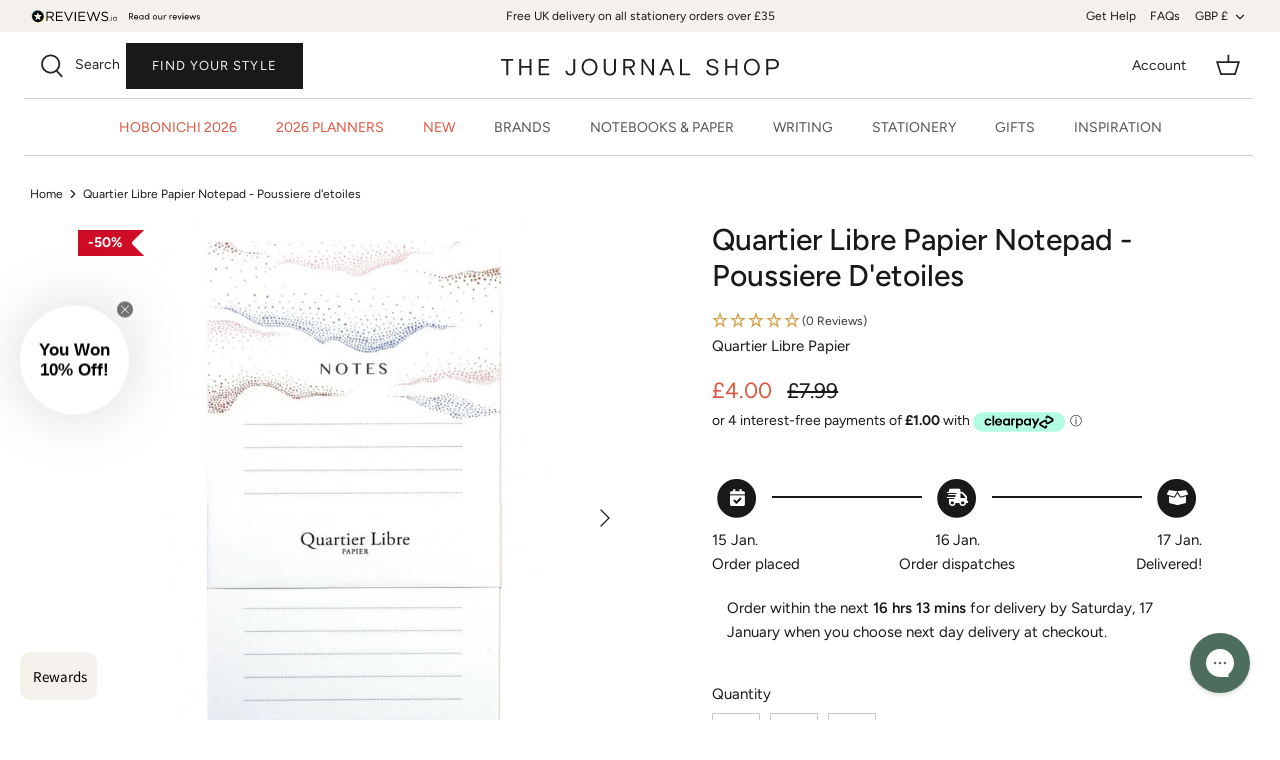

--- FILE ---
content_type: text/html; charset=utf-8
request_url: https://www.thejournalshop.com/products/quartier-libre-papier-notepad-poussiere-detoiles
body_size: 94631
content:
<!DOCTYPE html>
<html lang="en">

  <head>
<link rel='preconnect dns-prefetch' href='https://api.config-security.com/' crossorigin />
<link rel='preconnect dns-prefetch' href='https://conf.config-security.com/' crossorigin />
<link rel='preconnect dns-prefetch' href='https://whale.camera/' crossorigin />
<script>
/* >> TriplePixel :: start*/
window.TriplePixelData={TripleName:"the-journal-shop-uk.myshopify.com",ver:"2.11",plat:"SHOPIFY",isHeadless:false},function(W,H,A,L,E,_,B,N){function O(U,T,P,H,R){void 0===R&&(R=!1),H=new XMLHttpRequest,P?(H.open("POST",U,!0),H.setRequestHeader("Content-Type","application/json")):H.open("GET",U,!0),H.send(JSON.stringify(P||{})),H.onreadystatechange=function(){4===H.readyState&&200===H.status?(R=H.responseText,U.includes(".txt")?eval(R):P||(N[B]=R)):(299<H.status||H.status<200)&&T&&!R&&(R=!0,O(U,T-1,P))}}if(N=window,!N[H+"sn"]){N[H+"sn"]=1,L=function(){return Date.now().toString(36)+"_"+Math.random().toString(36)};try{A.setItem(H,1+(0|A.getItem(H)||0)),(E=JSON.parse(A.getItem(H+"U")||"[]")).push({u:location.href,r:document.referrer,t:Date.now(),id:L()}),A.setItem(H+"U",JSON.stringify(E))}catch(e){}var i,m,p;A.getItem('"!nC`')||(_=A,A=N,A[H]||(E=A[H]=function(t,e,a){return void 0===a&&(a=[]),"State"==t?E.s:(W=L(),(E._q=E._q||[]).push([W,t,e].concat(a)),W)},E.s="Installed",E._q=[],E.ch=W,B="configSecurityConfModel",N[B]=1,O("https://conf.config-security.com/model",5),i=L(),m=A[atob("c2NyZWVu")],_.setItem("di_pmt_wt",i),p={id:i,action:"profile",avatar:_.getItem("auth-security_rand_salt_"),time:m[atob("d2lkdGg=")]+":"+m[atob("aGVpZ2h0")],host:A.TriplePixelData.TripleName,plat:A.TriplePixelData.plat,url:window.location.href,ref:document.referrer,ver:A.TriplePixelData.ver},O("https://api.config-security.com/event",5,p),O("https://whale.camera/live/dot.txt",5)))}}("","TriplePixel",localStorage);
/* << TriplePixel :: end*/
</script>
  <script crossorigin="anonymous" src="https://kit.fontawesome.com/3302d7f10c.js"></script>
  <!-- Symmetry 5.0.1 -->

  <link rel="preload" href="//www.thejournalshop.com/cdn/shop/t/61/assets/styles.css?v=35323734052525844091767541530" as="style">
  <meta charset="utf-8" />
<meta name="viewport" content="width=device-width,initial-scale=1.0" />
<meta http-equiv="X-UA-Compatible" content="IE=edge">

<link rel="preconnect" href="https://cdn.shopify.com" crossorigin>
<link rel="preconnect" href="https://fonts.shopify.com" crossorigin>
<link rel="preconnect" href="https://monorail-edge.shopifysvc.com"><link rel="preload" as="font" href="//www.thejournalshop.com/cdn/fonts/figtree/figtree_n4.3c0838aba1701047e60be6a99a1b0a40ce9b8419.woff2" type="font/woff2" crossorigin><link rel="preload" as="font" href="//www.thejournalshop.com/cdn/fonts/figtree/figtree_n7.2fd9bfe01586148e644724096c9d75e8c7a90e55.woff2" type="font/woff2" crossorigin><link rel="preload" as="font" href="//www.thejournalshop.com/cdn/fonts/figtree/figtree_i4.89f7a4275c064845c304a4cf8a4a586060656db2.woff2" type="font/woff2" crossorigin><link rel="preload" as="font" href="//www.thejournalshop.com/cdn/fonts/figtree/figtree_i7.06add7096a6f2ab742e09ec7e498115904eda1fe.woff2" type="font/woff2" crossorigin><link rel="preload" as="font" href="//www.thejournalshop.com/cdn/fonts/figtree/figtree_n4.3c0838aba1701047e60be6a99a1b0a40ce9b8419.woff2" type="font/woff2" crossorigin><link rel="preload" as="font" href="//www.thejournalshop.com/cdn/fonts/figtree/figtree_n7.2fd9bfe01586148e644724096c9d75e8c7a90e55.woff2" type="font/woff2" crossorigin><link rel="preload" as="font" href="//www.thejournalshop.com/cdn/fonts/figtree/figtree_n4.3c0838aba1701047e60be6a99a1b0a40ce9b8419.woff2" type="font/woff2" crossorigin><link rel="preload" href="//www.thejournalshop.com/cdn/shop/t/61/assets/vendor.js?v=36045697961711956021767535689" as="script">
<link rel="preload" href="//www.thejournalshop.com/cdn/shop/t/61/assets/theme.js?v=80348771307164244151767535689" as="script"><link rel="canonical" href="https://www.thejournalshop.com/products/quartier-libre-papier-notepad-poussiere-detoiles" /><link rel="shortcut icon" href="//www.thejournalshop.com/cdn/shop/files/fav.png?v=1634829906" type="image/png" />
  <title>Quartier Libre Papier Notepad - Poussiere d&#39;etoiles</title>
<meta name="description" content="Quartier Libre Papier Notebooks are beautifully illustrated journals, made with love in the Toulouse region of France.">


<meta name="viewport" content="width=device-width, initial-scale=1">

<!-- Hyperspeed:340397 -->
<!-- hs-shared_id:00c469af -->





<!-- defer JS until action -->
<script async src="//www.thejournalshop.com/cdn/shop/t/61/assets/hs-script-loader.min.js?v=62836566024746520321767535689"></script>

  <meta name="theme-color" content="#191919">
  


  <meta property="og:site_name" content="The Journal Shop">
<meta property="og:url" content="https://www.thejournalshop.com/products/quartier-libre-papier-notepad-poussiere-detoiles">
<meta property="og:title" content="Quartier Libre Papier Notepad - Poussiere d&#39;etoiles">
<meta property="og:type" content="product">
<meta property="og:description" content="Quartier Libre Papier Notebooks are beautifully illustrated journals, made with love in the Toulouse region of France."><meta property="og:image" content="http://www.thejournalshop.com/cdn/shop/products/poussieresdetoile_1200x1200.jpg?v=1652695605">
  <meta property="og:image:secure_url" content="https://www.thejournalshop.com/cdn/shop/products/poussieresdetoile_1200x1200.jpg?v=1652695605">
  <meta property="og:image:width" content="926">
  <meta property="og:image:height" content="1000"><meta property="og:price:amount" content="4.00">
  <meta property="og:price:currency" content="GBP"><meta name="twitter:card" content="summary_large_image">
<meta name="twitter:title" content="Quartier Libre Papier Notepad - Poussiere d&#39;etoiles">
<meta name="twitter:description" content="Quartier Libre Papier Notebooks are beautifully illustrated journals, made with love in the Toulouse region of France.">

  <link href="//www.thejournalshop.com/cdn/shop/t/61/assets/styles.css?v=35323734052525844091767541530" rel="stylesheet" type="text/css" media="all" />
  <link href="//www.thejournalshop.com/cdn/shop/t/61/assets/custom.css?v=139308196544701720511767535689" rel="stylesheet" type="text/css" media="all" />
<link rel="stylesheet" href="https://use.typekit.net/xus5zhr.css">
  <script>
    window.theme = window.theme || {};
    theme.money_format = "£{{amount}}";
    theme.strings = {
      previous: "Previous",
      next: "Next",
      addressError: "Error looking up that address",
      addressNoResults: "No results for that address",
      addressQueryLimit: "You have exceeded the Google API usage limit. Consider upgrading to a \u003ca href=\"https:\/\/developers.google.com\/maps\/premium\/usage-limits\"\u003ePremium Plan\u003c\/a\u003e.",
      authError: "There was a problem authenticating your Google Maps API Key.",
      icon_labels_left: "Left",
      icon_labels_right: "Right",
      icon_labels_down: "Down",
      icon_labels_close: "Close",
      icon_labels_plus: "Plus",
      cart_terms_confirmation: "You must agree to the terms and conditions before continuing.",
      products_listing_from: "From",
      layout_live_search_see_all: "See all results",
      products_product_add_to_cart: "Add to basket",
      products_variant_no_stock: "Sold out",
      products_variant_non_existent: "Unavailable",
      onlyXLeft: "[[ quantity ]] in stock",
      products_product_unit_price_separator: " \/ ",
      general_navigation_menu_toggle_aria_label: "Toggle menu",
      general_accessibility_labels_close: "Close",
      products_added_notification_title: "Just added",
      products_added_notification_item: "Item",
      products_added_notification_unit_price: "Item price",
      products_added_notification_quantity: "Qty",
      products_added_notification_total_price: "Total price",
      products_added_notification_shipping_note: "Excl. shipping",
      products_added_notification_keep_shopping: "Keep Shopping",
      products_added_notification_cart: "Cart",
      products_product_adding_to_cart: "Adding",
      products_product_added_to_cart: "Added to basket",
      products_product_unit_price_separator: " \/ ",
      products_added_notification_subtotal: "Subtotal",
      products_labels_sold_out: "Sold Out",
      products_labels_sale: "Sale",
      products_labels_percent_reduction: "[[ amount ]]% off",
      products_labels_value_reduction_html: "[[ amount ]] off",
      products_product_preorder: "Pre-order",
      general_quick_search_pages: "Pages",
      general_quick_search_no_results: "Sorry, we couldn\u0026#39;t find any results",
      collections_general_see_all_subcollections: "See all..."
    };
    theme.routes = {
      search_url: '/search',
      cart_url: '/cart',
      cart_add_url: '/cart/add',
      cart_change_url: '/cart/change'
    };
    theme.settings = {
      cart_type: "page",
      quickbuy_style: "off"
    };
    document.documentElement.classList.add('js');
  </script>


  <style>.spf-filter-loading #gf-products > *:not(.spf-product--skeleton){visibility: hidden; opacity: 0}</style>
<script>
  document.getElementsByTagName('html')[0].classList.add('spf-filter-loading');
  window.addEventListener("globoFilterRenderCompleted",function(e){document.getElementsByTagName('html')[0].classList.remove('spf-filter-loading')})
  window.sortByRelevance = false;
  window.moneyFormat = "£{{amount}}";
  window.GloboMoneyFormat = "£{{amount}}";
  window.GloboMoneyWithCurrencyFormat = "£{{amount}} GBP";
  window.filterPriceRate = 1;
  window.filterPriceAdjustment = 1;

  window.shopCurrency = "GBP";
  window.currentCurrency = "GBP";

  window.isMultiCurrency = false;
  window.assetsUrl = '//www.thejournalshop.com/cdn/shop/t/61/assets/';
  window.filesUrl = '//www.thejournalshop.com/cdn/shop/files/';
  var page_id = 0;
  var GloboFilterConfig = {
    api: {
      filterUrl: "https://filter-eu.globosoftware.net/filter",
      searchUrl: "https://filter-eu.globosoftware.net/search",
      url: "https://filter-eu.globosoftware.net",
    },
    shop: {
      name: "The Journal Shop",
      url: "https://www.thejournalshop.com",
      domain: "the-journal-shop-uk.myshopify.com",
      is_multicurrency: false,
      currency: "GBP",
      cur_currency: "GBP",
      cur_locale: "en",
      locale: "en",
      country_code: "GB",
      product_image: {width: 360, height: 504},
      no_image_url: "https://cdn.shopify.com/s/images/themes/product-1.png",
      themeStoreId: 568,
      swatches:  null,
      newUrlStruct: true,
      translation: {"default":{"search":{"suggestions":"Suggestions","collections":"Collections","pages":"Pages","product":"Product","products":"Products","view_all":"Search for","view_all_products":"View all products","not_found":"Sorry, nothing found for","product_not_found":"No products were found","no_result_keywords_suggestions_title":"Popular searches","no_result_products_suggestions_title":"However, You may like","zero_character_keywords_suggestions_title":"Suggestions","zero_character_popular_searches_title":"Popular searches","zero_character_products_suggestions_title":"Trending products"},"form":{"title":"Search Products","submit":"Search"},"filter":{"filter_by":"Filter By","clear_all":"Clear All","view":"View","clear":"Clear","in_stock":"In Stock","out_of_stock":"Out of Stock","ready_to_ship":"Ready to ship","search":"Search options"},"sort":{"sort_by":"Sort By","manually":"Featured","availability_in_stock_first":"Availability","relevance":"Relevance","best_selling":"Best Selling","alphabetically_a_z":"Alphabetically, A-Z","alphabetically_z_a":"Alphabetically, Z-A","price_low_to_high":"Price, low to high","price_high_to_low":"Price, high to low","date_new_to_old":"Date, new to old","date_old_to_new":"Date, old to new","sale_off":"% Sale off"},"product":{"add_to_cart":"Add to cart","unavailable":"Unavailable","sold_out":"Sold out","sale":"Sale","load_more":"Load more","limit":"Show","search":"Search products","no_results":"Sorry, there are no products in this collection"}}},
      redirects: null,
      images: ["arrow-line.png","block-cross.png","flexslider-leftright.png","gravatar_def.png","ico-checkout-lock-contrasty.png","link-sq.png"],
      settings: {"use_fullwidth_layout":true,"font_col_base":"#191919","font_col_link":"#191919","font_col_link_hover":"#191919","font_col_heads":"#191919","font_col_shoptitle":"#333029","font_col_sale":"#df5641","btn_col":"#191919","btn_col_alt":"#000000","btn_col_txt":"#f4f1ec","btn_alt_bg":"#191919","btn_alt_txt":"#ffffff","bg_col":"#ffffff","bg_image":null,"bg_method":"repeatxy","head_bg_col":"#ffffff","head_txt_col":"#232323","head_nav_div_col":"#e2e2e2","font_col_nav":"#555555","font_col_nav_hov":"#000000","panel_nav_bg":"#ffffff","nav_featured_col":"#df5641","not_shade_bg":"#f6f6f6","head_not_col_bg":"#f6f6f6","head_not_col_txt1":"#333029","head_not_col_txt2":"#555555","image_overlay_text":"#ffffff","image_overlay_bg":"#000000","image_overlay_opacity":10,"alt_bg_col":"#f4f1ec","alt_bg_text_col":"#191919","prod_thumb_detail_bg":"#f6f6f6","prod_thumb_detail_col":"#333029","prod_thumb_detail_col_a":"#637381","prod_over_redu_text":"#df5641","prod_over_redu_bg":"#ffffff","prod_over_low_text":"#637381","prod_over_low_bg":"#ffffff","prod_over_new_text":"#df5641","prod_over_new_bg":"#f4f1ec","prod_label_sale_text":"#df5641","prod_label_sold_text":"#171717","prod_label_pre_text":"#60a57e","cross_page_promo_bg":"#f6f6f6","cross_page_promo_color":"#333029","foot_bg_col":"#ffffff","foot_text_col":"#505050","foot_heading_col":"#000000","foot_divider_col":"#e0e0e0","type_heading_font":{"error":"json not allowed for this object"},"capitalize_headings":true,"type_base_font":{"error":"json not allowed for this object"},"type_nav_font":{"error":"json not allowed for this object"},"type_logo_font":{"error":"json not allowed for this object"},"font_size_heading_int":28,"font_size_base_int":15,"font_size_nav_int":14,"font_size_logo_int":28,"button_style":"caps","button_shape":"sharp","coll_grid_image_shape":"square","coll_grid_image_position":"center center","coll_grid_show_count":false,"prod_thumb_shape":"portrait-23","prod_thumb_text_align":"center","prod_thumb_hover_image":true,"prod_thumb_show_options":true,"prod_thumb_options_names":"Color,Colour,Colour Option,Colour option,","quickbuy_style":"off","enable_payment_button":true,"prod_block_label_loc":"top left","prod_reduction_show":true,"prod_reduction_type":"percent","prod_stock_warn_show":true,"prod_stock_warn_limit_int":5,"prod_new_show":true,"prod_new_method":"date","prod_new_limit_int":45,"prod_sale_show":true,"prod_sold_out_show":false,"prod_pre_order_label_show":true,"variant_style":"listed","swatch_enabled":true,"swatch_option_name":"Colour,Color,Colour Option,Colour option,","swatch_images":true,"enable_product_reviews_by_price":false,"enable_product_reviews_collection":false,"social_twitter_url":"","social_facebook_url":"https:\/\/www.facebook.com\/TheJournalShopUK","social_pinterest_url":"https:\/\/www.pinterest.co.uk\/thejournalshop\/","social_vimeo_url":"","social_youtube_url":"","social_instagram_url":"https:\/\/www.instagram.com\/thejournalshop\/","social_tiktok_url":"https:\/\/www.tiktok.com\/@thejournalshop","social_custom_icon":"\/\/www.thejournalshop.com\/cdn\/shop\/files\/Untitled_design_-_2024-05-17T102212.295.png?v=1715945808","social_custom_url":"https:\/\/twitter.com\/thejournalshop","search_type":"product,article,page","enable_live_search":true,"live_search_show_vendor":true,"live_search_show_price":true,"live_search_search_meta":true,"favicon":"\/\/www.thejournalshop.com\/cdn\/shop\/files\/fav.png?v=1634829906","cart_type":"page","animations_enabled_desktop":true,"checkout_logo_image":"\/\/www.thejournalshop.com\/cdn\/shop\/files\/checkout.png?v=1641817164","checkout_logo_position":"center","checkout_logo_size":"large","checkout_body_background_color":"#fff","checkout_input_background_color_mode":"white","checkout_sidebar_background_color":"#fafafa","checkout_heading_font":"-apple-system, BlinkMacSystemFont, 'Segoe UI', Roboto, Helvetica, Arial, sans-serif, 'Apple Color Emoji', 'Segoe UI Emoji', 'Segoe UI Symbol'","checkout_body_font":"-apple-system, BlinkMacSystemFont, 'Segoe UI', Roboto, Helvetica, Arial, sans-serif, 'Apple Color Emoji', 'Segoe UI Emoji', 'Segoe UI Symbol'","checkout_accent_color":"#555555","checkout_button_color":"#f4f1ec","checkout_error_color":"#e22120","customer_layout":"customer_area"},
      home_filter: false,
      page: "product",
      layout: "app"
    },
    taxes: null,
    special_countries: null,
    adjustments: null,

    year_make_model: {
      id: null
    },
    filter: {
      id: {"default":0}[page_id] || {"default":0}['default'] || 0,
      layout: 1,
      showCount: 0,
      isLoadMore: 0,
      filter_on_search_page: true
    },
    search:{
      enable: true,
      zero_character_suggestion: false,
      layout: 1,
    },
    collection: {
      id:0,
      handle:'',
      sort: 'best-selling',
      tags: null,
      vendor: null,
      type: null,
      term: null,
      limit: 12,
      products_count: 0,
      excludeTags: null
    },
    customer: false,
    selector: {
      sortBy: '.collection-sorting',
      pagination: '.pagination:first, .paginate:first, .pagination-custom:first, #pagination:first, #gf_pagination_wrap',
      products: '.grid.grid-collage'
    }
  };

</script>
<script defer src="//www.thejournalshop.com/cdn/shop/t/61/assets/v5.globo.filter.lib.js?v=32763980810537636821767535689"></script>

<link rel="preload stylesheet" href="//www.thejournalshop.com/cdn/shop/t/61/assets/v5.globo.search.css?48616" as="style">


<script>window.performance && window.performance.mark && window.performance.mark('shopify.content_for_header.start');</script><meta name="facebook-domain-verification" content="7co8mbk1tnd9225zbji9x7nmhp1cmw">
<meta name="google-site-verification" content="Rh9a1OYoeKgqzek1JvwDJfyJGKMAAfcKmpeU_tIpDf8">
<meta id="shopify-digital-wallet" name="shopify-digital-wallet" content="/58968801464/digital_wallets/dialog">
<meta name="shopify-checkout-api-token" content="c168f4177cae0d9e98f78bd36be3da96">
<meta id="in-context-paypal-metadata" data-shop-id="58968801464" data-venmo-supported="false" data-environment="production" data-locale="en_US" data-paypal-v4="true" data-currency="GBP">
<link rel="alternate" hreflang="x-default" href="https://www.thejournalshop.com/products/quartier-libre-papier-notepad-poussiere-detoiles">
<link rel="alternate" hreflang="en" href="https://www.thejournalshop.com/products/quartier-libre-papier-notepad-poussiere-detoiles">
<link rel="alternate" hreflang="en-IM" href="https://www.thejournalshop.com/en-im/products/quartier-libre-papier-notepad-poussiere-detoiles">
<link rel="alternate" hreflang="en-JE" href="https://www.thejournalshop.com/en-je/products/quartier-libre-papier-notepad-poussiere-detoiles">
<link rel="alternate" hreflang="en-US" href="https://www.thejournalshop.com/en-us/products/quartier-libre-papier-notepad-poussiere-detoiles">
<link rel="alternate" type="application/json+oembed" href="https://www.thejournalshop.com/products/quartier-libre-papier-notepad-poussiere-detoiles.oembed">
<script async="async" src="/checkouts/internal/preloads.js?locale=en-GB"></script>
<link rel="preconnect" href="https://shop.app" crossorigin="anonymous">
<script async="async" src="https://shop.app/checkouts/internal/preloads.js?locale=en-GB&shop_id=58968801464" crossorigin="anonymous"></script>
<script id="apple-pay-shop-capabilities" type="application/json">{"shopId":58968801464,"countryCode":"GB","currencyCode":"GBP","merchantCapabilities":["supports3DS"],"merchantId":"gid:\/\/shopify\/Shop\/58968801464","merchantName":"The Journal Shop","requiredBillingContactFields":["postalAddress","email"],"requiredShippingContactFields":["postalAddress","email"],"shippingType":"shipping","supportedNetworks":["visa","maestro","masterCard","amex","discover","elo"],"total":{"type":"pending","label":"The Journal Shop","amount":"1.00"},"shopifyPaymentsEnabled":true,"supportsSubscriptions":true}</script>
<script id="shopify-features" type="application/json">{"accessToken":"c168f4177cae0d9e98f78bd36be3da96","betas":["rich-media-storefront-analytics"],"domain":"www.thejournalshop.com","predictiveSearch":true,"shopId":58968801464,"locale":"en"}</script>
<script>var Shopify = Shopify || {};
Shopify.shop = "the-journal-shop-uk.myshopify.com";
Shopify.locale = "en";
Shopify.currency = {"active":"GBP","rate":"1.0"};
Shopify.country = "GB";
Shopify.theme = {"name":"TJS 04.01.26","id":189162357120,"schema_name":"Symmetry","schema_version":"5.0.1","theme_store_id":null,"role":"main"};
Shopify.theme.handle = "null";
Shopify.theme.style = {"id":null,"handle":null};
Shopify.cdnHost = "www.thejournalshop.com/cdn";
Shopify.routes = Shopify.routes || {};
Shopify.routes.root = "/";</script>
<script type="module">!function(o){(o.Shopify=o.Shopify||{}).modules=!0}(window);</script>
<script>!function(o){function n(){var o=[];function n(){o.push(Array.prototype.slice.apply(arguments))}return n.q=o,n}var t=o.Shopify=o.Shopify||{};t.loadFeatures=n(),t.autoloadFeatures=n()}(window);</script>
<script>
  window.ShopifyPay = window.ShopifyPay || {};
  window.ShopifyPay.apiHost = "shop.app\/pay";
  window.ShopifyPay.redirectState = null;
</script>
<script id="shop-js-analytics" type="application/json">{"pageType":"product"}</script>
<script defer="defer" async type="module" src="//www.thejournalshop.com/cdn/shopifycloud/shop-js/modules/v2/client.init-shop-cart-sync_IZsNAliE.en.esm.js"></script>
<script defer="defer" async type="module" src="//www.thejournalshop.com/cdn/shopifycloud/shop-js/modules/v2/chunk.common_0OUaOowp.esm.js"></script>
<script type="module">
  await import("//www.thejournalshop.com/cdn/shopifycloud/shop-js/modules/v2/client.init-shop-cart-sync_IZsNAliE.en.esm.js");
await import("//www.thejournalshop.com/cdn/shopifycloud/shop-js/modules/v2/chunk.common_0OUaOowp.esm.js");

  window.Shopify.SignInWithShop?.initShopCartSync?.({"fedCMEnabled":true,"windoidEnabled":true});

</script>
<script defer="defer" async type="module" src="//www.thejournalshop.com/cdn/shopifycloud/shop-js/modules/v2/client.payment-terms_CNlwjfZz.en.esm.js"></script>
<script defer="defer" async type="module" src="//www.thejournalshop.com/cdn/shopifycloud/shop-js/modules/v2/chunk.common_0OUaOowp.esm.js"></script>
<script defer="defer" async type="module" src="//www.thejournalshop.com/cdn/shopifycloud/shop-js/modules/v2/chunk.modal_CGo_dVj3.esm.js"></script>
<script type="module">
  await import("//www.thejournalshop.com/cdn/shopifycloud/shop-js/modules/v2/client.payment-terms_CNlwjfZz.en.esm.js");
await import("//www.thejournalshop.com/cdn/shopifycloud/shop-js/modules/v2/chunk.common_0OUaOowp.esm.js");
await import("//www.thejournalshop.com/cdn/shopifycloud/shop-js/modules/v2/chunk.modal_CGo_dVj3.esm.js");

  
</script>
<script>
  window.Shopify = window.Shopify || {};
  if (!window.Shopify.featureAssets) window.Shopify.featureAssets = {};
  window.Shopify.featureAssets['shop-js'] = {"shop-cart-sync":["modules/v2/client.shop-cart-sync_DLOhI_0X.en.esm.js","modules/v2/chunk.common_0OUaOowp.esm.js"],"init-fed-cm":["modules/v2/client.init-fed-cm_C6YtU0w6.en.esm.js","modules/v2/chunk.common_0OUaOowp.esm.js"],"shop-button":["modules/v2/client.shop-button_BCMx7GTG.en.esm.js","modules/v2/chunk.common_0OUaOowp.esm.js"],"shop-cash-offers":["modules/v2/client.shop-cash-offers_BT26qb5j.en.esm.js","modules/v2/chunk.common_0OUaOowp.esm.js","modules/v2/chunk.modal_CGo_dVj3.esm.js"],"init-windoid":["modules/v2/client.init-windoid_B9PkRMql.en.esm.js","modules/v2/chunk.common_0OUaOowp.esm.js"],"init-shop-email-lookup-coordinator":["modules/v2/client.init-shop-email-lookup-coordinator_DZkqjsbU.en.esm.js","modules/v2/chunk.common_0OUaOowp.esm.js"],"shop-toast-manager":["modules/v2/client.shop-toast-manager_Di2EnuM7.en.esm.js","modules/v2/chunk.common_0OUaOowp.esm.js"],"shop-login-button":["modules/v2/client.shop-login-button_BtqW_SIO.en.esm.js","modules/v2/chunk.common_0OUaOowp.esm.js","modules/v2/chunk.modal_CGo_dVj3.esm.js"],"avatar":["modules/v2/client.avatar_BTnouDA3.en.esm.js"],"pay-button":["modules/v2/client.pay-button_CWa-C9R1.en.esm.js","modules/v2/chunk.common_0OUaOowp.esm.js"],"init-shop-cart-sync":["modules/v2/client.init-shop-cart-sync_IZsNAliE.en.esm.js","modules/v2/chunk.common_0OUaOowp.esm.js"],"init-customer-accounts":["modules/v2/client.init-customer-accounts_DenGwJTU.en.esm.js","modules/v2/client.shop-login-button_BtqW_SIO.en.esm.js","modules/v2/chunk.common_0OUaOowp.esm.js","modules/v2/chunk.modal_CGo_dVj3.esm.js"],"init-shop-for-new-customer-accounts":["modules/v2/client.init-shop-for-new-customer-accounts_JdHXxpS9.en.esm.js","modules/v2/client.shop-login-button_BtqW_SIO.en.esm.js","modules/v2/chunk.common_0OUaOowp.esm.js","modules/v2/chunk.modal_CGo_dVj3.esm.js"],"init-customer-accounts-sign-up":["modules/v2/client.init-customer-accounts-sign-up_D6__K_p8.en.esm.js","modules/v2/client.shop-login-button_BtqW_SIO.en.esm.js","modules/v2/chunk.common_0OUaOowp.esm.js","modules/v2/chunk.modal_CGo_dVj3.esm.js"],"checkout-modal":["modules/v2/client.checkout-modal_C_ZQDY6s.en.esm.js","modules/v2/chunk.common_0OUaOowp.esm.js","modules/v2/chunk.modal_CGo_dVj3.esm.js"],"shop-follow-button":["modules/v2/client.shop-follow-button_XetIsj8l.en.esm.js","modules/v2/chunk.common_0OUaOowp.esm.js","modules/v2/chunk.modal_CGo_dVj3.esm.js"],"lead-capture":["modules/v2/client.lead-capture_DvA72MRN.en.esm.js","modules/v2/chunk.common_0OUaOowp.esm.js","modules/v2/chunk.modal_CGo_dVj3.esm.js"],"shop-login":["modules/v2/client.shop-login_ClXNxyh6.en.esm.js","modules/v2/chunk.common_0OUaOowp.esm.js","modules/v2/chunk.modal_CGo_dVj3.esm.js"],"payment-terms":["modules/v2/client.payment-terms_CNlwjfZz.en.esm.js","modules/v2/chunk.common_0OUaOowp.esm.js","modules/v2/chunk.modal_CGo_dVj3.esm.js"]};
</script>
<script>(function() {
  var isLoaded = false;
  function asyncLoad() {
    if (isLoaded) return;
    isLoaded = true;
    var urls = ["https:\/\/deliverytimer.herokuapp.com\/deliverrytimer.js?shop=the-journal-shop-uk.myshopify.com","https:\/\/cdn.nfcube.com\/instafeed-702fbb9613ad61a5ed0d2e514b71a924.js?shop=the-journal-shop-uk.myshopify.com","https:\/\/config.gorgias.chat\/bundle-loader\/01GYCCBXFBHY8BYF2JBX2CKF0P?source=shopify1click\u0026shop=the-journal-shop-uk.myshopify.com","\/\/searchserverapi1.com\/widgets\/shopify\/init.js?a=9i9G8r3q1m\u0026shop=the-journal-shop-uk.myshopify.com","\/\/freecdn.swymrelay.com\/code\/swym_fb_pixel.js?shop=the-journal-shop-uk.myshopify.com","https:\/\/cdn.9gtb.com\/loader.js?g_cvt_id=25b02ddc-c79f-4bf8-a371-b10d2e87bbfd\u0026shop=the-journal-shop-uk.myshopify.com","https:\/\/app.octaneai.com\/f7oxok8mt8ifnbiw\/shopify.js?x=517xqYfCMZBohToK\u0026shop=the-journal-shop-uk.myshopify.com","https:\/\/cdn.octaneai.com\/shopping-assistant-widget.js?bot_id=f7oxok8mt8ifnbiw\u0026ts=1768461133\u0026shop=the-journal-shop-uk.myshopify.com"];
    for (var i = 0; i < urls.length; i++) {
      var s = document.createElement('script');
      s.type = 'text/javascript';
      s.async = true;
      s.src = urls[i];
      var x = document.getElementsByTagName('script')[0];
      x.parentNode.insertBefore(s, x);
    }
  };
  if(window.attachEvent) {
    window.attachEvent('onload', asyncLoad);
  } else {
    window.addEventListener('load', asyncLoad, false);
  }
})();</script>
<script id="__st">var __st={"a":58968801464,"offset":0,"reqid":"e1723c81-4a62-4237-bf4c-7094b8aa3a5d-1768505450","pageurl":"www.thejournalshop.com\/products\/quartier-libre-papier-notepad-poussiere-detoiles","u":"ebae3078462e","p":"product","rtyp":"product","rid":7430987186410};</script>
<script>window.ShopifyPaypalV4VisibilityTracking = true;</script>
<script id="captcha-bootstrap">!function(){'use strict';const t='contact',e='account',n='new_comment',o=[[t,t],['blogs',n],['comments',n],[t,'customer']],c=[[e,'customer_login'],[e,'guest_login'],[e,'recover_customer_password'],[e,'create_customer']],r=t=>t.map((([t,e])=>`form[action*='/${t}']:not([data-nocaptcha='true']) input[name='form_type'][value='${e}']`)).join(','),a=t=>()=>t?[...document.querySelectorAll(t)].map((t=>t.form)):[];function s(){const t=[...o],e=r(t);return a(e)}const i='password',u='form_key',d=['recaptcha-v3-token','g-recaptcha-response','h-captcha-response',i],f=()=>{try{return window.sessionStorage}catch{return}},m='__shopify_v',_=t=>t.elements[u];function p(t,e,n=!1){try{const o=window.sessionStorage,c=JSON.parse(o.getItem(e)),{data:r}=function(t){const{data:e,action:n}=t;return t[m]||n?{data:e,action:n}:{data:t,action:n}}(c);for(const[e,n]of Object.entries(r))t.elements[e]&&(t.elements[e].value=n);n&&o.removeItem(e)}catch(o){console.error('form repopulation failed',{error:o})}}const l='form_type',E='cptcha';function T(t){t.dataset[E]=!0}const w=window,h=w.document,L='Shopify',v='ce_forms',y='captcha';let A=!1;((t,e)=>{const n=(g='f06e6c50-85a8-45c8-87d0-21a2b65856fe',I='https://cdn.shopify.com/shopifycloud/storefront-forms-hcaptcha/ce_storefront_forms_captcha_hcaptcha.v1.5.2.iife.js',D={infoText:'Protected by hCaptcha',privacyText:'Privacy',termsText:'Terms'},(t,e,n)=>{const o=w[L][v],c=o.bindForm;if(c)return c(t,g,e,D).then(n);var r;o.q.push([[t,g,e,D],n]),r=I,A||(h.body.append(Object.assign(h.createElement('script'),{id:'captcha-provider',async:!0,src:r})),A=!0)});var g,I,D;w[L]=w[L]||{},w[L][v]=w[L][v]||{},w[L][v].q=[],w[L][y]=w[L][y]||{},w[L][y].protect=function(t,e){n(t,void 0,e),T(t)},Object.freeze(w[L][y]),function(t,e,n,w,h,L){const[v,y,A,g]=function(t,e,n){const i=e?o:[],u=t?c:[],d=[...i,...u],f=r(d),m=r(i),_=r(d.filter((([t,e])=>n.includes(e))));return[a(f),a(m),a(_),s()]}(w,h,L),I=t=>{const e=t.target;return e instanceof HTMLFormElement?e:e&&e.form},D=t=>v().includes(t);t.addEventListener('submit',(t=>{const e=I(t);if(!e)return;const n=D(e)&&!e.dataset.hcaptchaBound&&!e.dataset.recaptchaBound,o=_(e),c=g().includes(e)&&(!o||!o.value);(n||c)&&t.preventDefault(),c&&!n&&(function(t){try{if(!f())return;!function(t){const e=f();if(!e)return;const n=_(t);if(!n)return;const o=n.value;o&&e.removeItem(o)}(t);const e=Array.from(Array(32),(()=>Math.random().toString(36)[2])).join('');!function(t,e){_(t)||t.append(Object.assign(document.createElement('input'),{type:'hidden',name:u})),t.elements[u].value=e}(t,e),function(t,e){const n=f();if(!n)return;const o=[...t.querySelectorAll(`input[type='${i}']`)].map((({name:t})=>t)),c=[...d,...o],r={};for(const[a,s]of new FormData(t).entries())c.includes(a)||(r[a]=s);n.setItem(e,JSON.stringify({[m]:1,action:t.action,data:r}))}(t,e)}catch(e){console.error('failed to persist form',e)}}(e),e.submit())}));const S=(t,e)=>{t&&!t.dataset[E]&&(n(t,e.some((e=>e===t))),T(t))};for(const o of['focusin','change'])t.addEventListener(o,(t=>{const e=I(t);D(e)&&S(e,y())}));const B=e.get('form_key'),M=e.get(l),P=B&&M;t.addEventListener('DOMContentLoaded',(()=>{const t=y();if(P)for(const e of t)e.elements[l].value===M&&p(e,B);[...new Set([...A(),...v().filter((t=>'true'===t.dataset.shopifyCaptcha))])].forEach((e=>S(e,t)))}))}(h,new URLSearchParams(w.location.search),n,t,e,['guest_login'])})(!0,!0)}();</script>
<script integrity="sha256-4kQ18oKyAcykRKYeNunJcIwy7WH5gtpwJnB7kiuLZ1E=" data-source-attribution="shopify.loadfeatures" defer="defer" src="//www.thejournalshop.com/cdn/shopifycloud/storefront/assets/storefront/load_feature-a0a9edcb.js" crossorigin="anonymous"></script>
<script crossorigin="anonymous" defer="defer" src="//www.thejournalshop.com/cdn/shopifycloud/storefront/assets/shopify_pay/storefront-65b4c6d7.js?v=20250812"></script>
<script data-source-attribution="shopify.dynamic_checkout.dynamic.init">var Shopify=Shopify||{};Shopify.PaymentButton=Shopify.PaymentButton||{isStorefrontPortableWallets:!0,init:function(){window.Shopify.PaymentButton.init=function(){};var t=document.createElement("script");t.src="https://www.thejournalshop.com/cdn/shopifycloud/portable-wallets/latest/portable-wallets.en.js",t.type="module",document.head.appendChild(t)}};
</script>
<script data-source-attribution="shopify.dynamic_checkout.buyer_consent">
  function portableWalletsHideBuyerConsent(e){var t=document.getElementById("shopify-buyer-consent"),n=document.getElementById("shopify-subscription-policy-button");t&&n&&(t.classList.add("hidden"),t.setAttribute("aria-hidden","true"),n.removeEventListener("click",e))}function portableWalletsShowBuyerConsent(e){var t=document.getElementById("shopify-buyer-consent"),n=document.getElementById("shopify-subscription-policy-button");t&&n&&(t.classList.remove("hidden"),t.removeAttribute("aria-hidden"),n.addEventListener("click",e))}window.Shopify?.PaymentButton&&(window.Shopify.PaymentButton.hideBuyerConsent=portableWalletsHideBuyerConsent,window.Shopify.PaymentButton.showBuyerConsent=portableWalletsShowBuyerConsent);
</script>
<script>
  function portableWalletsCleanup(e){e&&e.src&&console.error("Failed to load portable wallets script "+e.src);var t=document.querySelectorAll("shopify-accelerated-checkout .shopify-payment-button__skeleton, shopify-accelerated-checkout-cart .wallet-cart-button__skeleton"),e=document.getElementById("shopify-buyer-consent");for(let e=0;e<t.length;e++)t[e].remove();e&&e.remove()}function portableWalletsNotLoadedAsModule(e){e instanceof ErrorEvent&&"string"==typeof e.message&&e.message.includes("import.meta")&&"string"==typeof e.filename&&e.filename.includes("portable-wallets")&&(window.removeEventListener("error",portableWalletsNotLoadedAsModule),window.Shopify.PaymentButton.failedToLoad=e,"loading"===document.readyState?document.addEventListener("DOMContentLoaded",window.Shopify.PaymentButton.init):window.Shopify.PaymentButton.init())}window.addEventListener("error",portableWalletsNotLoadedAsModule);
</script>

<script type="module" src="https://www.thejournalshop.com/cdn/shopifycloud/portable-wallets/latest/portable-wallets.en.js" onError="portableWalletsCleanup(this)" crossorigin="anonymous"></script>
<script nomodule>
  document.addEventListener("DOMContentLoaded", portableWalletsCleanup);
</script>

<link id="shopify-accelerated-checkout-styles" rel="stylesheet" media="screen" href="https://www.thejournalshop.com/cdn/shopifycloud/portable-wallets/latest/accelerated-checkout-backwards-compat.css" crossorigin="anonymous">
<style id="shopify-accelerated-checkout-cart">
        #shopify-buyer-consent {
  margin-top: 1em;
  display: inline-block;
  width: 100%;
}

#shopify-buyer-consent.hidden {
  display: none;
}

#shopify-subscription-policy-button {
  background: none;
  border: none;
  padding: 0;
  text-decoration: underline;
  font-size: inherit;
  cursor: pointer;
}

#shopify-subscription-policy-button::before {
  box-shadow: none;
}

      </style>
<script id="sections-script" data-sections="product-recommendations" defer="defer" src="//www.thejournalshop.com/cdn/shop/t/61/compiled_assets/scripts.js?48616"></script>
<script>window.performance && window.performance.mark && window.performance.mark('shopify.content_for_header.end');</script>


<script>window.SHOPIFY_STORE_DOMAIN = "the-journal-shop-uk.myshopify.com";</script>
<script src="https://stack-discounts.merchantyard.com/js/integrations/script.js?v=758" type="text/javascript"></script>

<script>(() => {const installerKey = 'docapp-discount-auto-install'; const urlParams = new URLSearchParams(window.location.search); if (urlParams.get(installerKey)) {window.sessionStorage.setItem(installerKey, JSON.stringify({integrationId: urlParams.get('docapp-integration-id'), divClass: urlParams.get('docapp-install-class'), check: urlParams.get('docapp-check')}));}})();</script>

<script>(() => {const previewKey = 'docapp-discount-test'; const urlParams = new URLSearchParams(window.location.search); if (urlParams.get(previewKey)) {window.sessionStorage.setItem(previewKey, JSON.stringify({active: true, integrationId: urlParams.get('docapp-discount-inst-test')}));}})();</script>

    <!-- Google tag (gtag.js) -->
<script async src="https://www.googletagmanager.com/gtag/js?id=AW-1069615894"></script>
<script>
  window.dataLayer = window.dataLayer || [];
  function gtag(){dataLayer.push(arguments);}
  gtag('js', new Date());

  gtag('config', 'AW-1069615894', {'allow_enhanced_conversions': true});
</script>
  
 <script>
  gtag('config', 'AW-1069615894/5PQ-CLK_-K8aEJaWhP4D', {
    'phone_conversion_number': '020 4538 3941'
  });
</script>

  
  
  
  <!-- BEGIN app block: shopify://apps/gojiberry-survey-quiz/blocks/pre_purchase/b8315024-fc1a-44bb-8f1a-fa02b41c160f --><style>
  #gojiberry-pre-purchase * {
    box-sizing: border-box;
  }
</style>
<script type="module" src="https://cdn.shopify.com/extensions/019bba82-2fef-7631-9eba-5996a4dc062b/gojiberry-241/assets/gojiberryEmbed.js" defer></script>


<!-- END app block --><!-- BEGIN app block: shopify://apps/sales-discounts/blocks/sale-labels/29205fb1-2e68-4d81-a905-d828a51c8413 --><style>#Product-Slider>div+div .hc-sale-tag,.Product__Gallery--stack .Product__SlideItem+.Product__SlideItem .hc-sale-tag,.\#product-card-badge.\@type\:sale,.badge--on-sale,.badge--onsale,.badge.color-sale,.badge.onsale,.flag.sale,.grid-product__on-sale,.grid-product__tag--sale,.hc-sale-tag+.ProductItem__Wrapper .ProductItem__Label,.hc-sale-tag+.badge__container,.hc-sale-tag+.card__inner .badge,.hc-sale-tag+.card__inner+.card__content .card__badge,.hc-sale-tag+link+.card-wrapper .card__badge,.hc-sale-tag+.card__wrapper .card__badge,.hc-sale-tag+.image-wrapper .product-item__badge,.hc-sale-tag+.product--labels,.hc-sale-tag+.product-item__image-wrapper .product-item__label-list,.hc-sale-tag+a .label,.hc-sale-tag+img+.product-item__meta+.product-item__badge,.label .overlay-sale,.lbl.on-sale,.media-column+.media-column .hc-sale-tag,.price__badge-sale,.product-badge--sale,.product-badge__sale,.product-card__label--sale,.product-item__badge--sale,.product-label--on-sale,.product-label--sale,.product-label.sale,.product__badge--sale,.product__badge__item--sale,.product__media-icon,.productitem__badge--sale,.sale-badge,.sale-box,.sale-item.icn,.sale-sticker,.sale_banner,.theme-img+.theme-img .hc-sale-tag,.hc-sale-tag+a+.badge,.hc-sale-tag+div .badge{display:none!important}.facets__display{z-index:3!important}.indiv-product .hc-sale-tag,.product-item--with-hover-swatches .hc-sale-tag,.product-recommendations .hc-sale-tag{z-index:3}#Product-Slider .hc-sale-tag{z-index:6}.product-holder .hc-sale-tag{z-index:9}.apply-gallery-animation .hc-product-page{z-index:10}.product-card.relative.flex.flex-col .hc-sale-tag{z-index:21}@media only screen and (min-width:750px){.product-gallery-item+.product-gallery-item .hc-sale-tag,.product__slide+.product__slide .hc-sale-tag,.yv-product-slider-item+.yv-product-slider-item .hc-sale-tag{display:none!important}}@media (min-width:960px){.product__media-item+.product__media-item .hc-sale-tag,.splide__slide+.splide__slide .hc-sale-tag{display:none!important}}
</style>
<script>
  let hcSaleLabelSettings = {
    domain: "the-journal-shop-uk.myshopify.com",
    variants: [{"id":41941184545002,"title":"Default Title","option1":"Default Title","option2":null,"option3":null,"sku":"BNPOUS","requires_shipping":true,"taxable":true,"featured_image":null,"available":true,"name":"Quartier Libre Papier Notepad - Poussiere d'etoiles","public_title":null,"options":["Default Title"],"price":400,"weight":90,"compare_at_price":799,"inventory_management":"shopify","barcode":"100838","requires_selling_plan":false,"selling_plan_allocations":[]}],
    selectedVariant: {"id":41941184545002,"title":"Default Title","option1":"Default Title","option2":null,"option3":null,"sku":"BNPOUS","requires_shipping":true,"taxable":true,"featured_image":null,"available":true,"name":"Quartier Libre Papier Notepad - Poussiere d'etoiles","public_title":null,"options":["Default Title"],"price":400,"weight":90,"compare_at_price":799,"inventory_management":"shopify","barcode":"100838","requires_selling_plan":false,"selling_plan_allocations":[]},
    productPageImages: ["\/\/www.thejournalshop.com\/cdn\/shop\/products\/poussieresdetoile.jpg?v=1652695605","\/\/www.thejournalshop.com\/cdn\/shop\/products\/poussieresdetoile_1.jpg?v=1652695608"],
    
  }
</script>
<style>.hc-sale-tag{z-index:2;display:inline-block;width:auto;height:26px;background:#fb485e;position:absolute!important;left:0;top:8px;color:#fff;font-size:14px;font-weight:700;line-height:26px;padding:0 10px}.hc-sale-tag:before{content:'';position:absolute;z-index:2;top:0;right:-12px;border-top:13px solid #fb485e;border-bottom:13px solid #fb485e;border-right:13px solid transparent}.hc-sale-tag{background:#ce0c26!important;color:#ffffff!important;}.hc-sale-tag span{color:#ffffff!important}.hc-sale-tag:before{border-top-color:#ce0c26;border-bottom-color:#ce0c26;}.hc-sale-tag span:before{content:"-"}</style><script>document.addEventListener("DOMContentLoaded",function(){"undefined"!=typeof hcVariants&&function(e){function t(e,t,a){return function(){if(a)return t.apply(this,arguments),e.apply(this,arguments);var n=e.apply(this,arguments);return t.apply(this,arguments),n}}var a=null;function n(){var t=window.location.search.replace(/.*variant=(\d+).*/,"$1");t&&t!=a&&(a=t,e(t))}window.history.pushState=t(history.pushState,n),window.history.replaceState=t(history.replaceState,n),window.addEventListener("popstate",n)}(function(e){let t=null;for(var a=0;a<hcVariants.length;a++)if(hcVariants[a].id==e){t=hcVariants[a];var n=document.querySelectorAll(".hc-product-page.hc-sale-tag");if(t.compare_at_price&&t.compare_at_price>t.price){var r=100*(t.compare_at_price-t.price)/t.compare_at_price;if(null!=r)for(a=0;a<n.length;a++)n[a].childNodes[0].textContent=r.toFixed(0)+"%",n[a].style.display="block";else for(a=0;a<n.length;a++)n[a].style.display="none"}else for(a=0;a<n.length;a++)n[a].style.display="none";break}})});</script> 


<!-- END app block --><!-- BEGIN app block: shopify://apps/klaviyo-email-marketing-sms/blocks/klaviyo-onsite-embed/2632fe16-c075-4321-a88b-50b567f42507 -->












  <script async src="https://static.klaviyo.com/onsite/js/QW26gF/klaviyo.js?company_id=QW26gF"></script>
  <script>!function(){if(!window.klaviyo){window._klOnsite=window._klOnsite||[];try{window.klaviyo=new Proxy({},{get:function(n,i){return"push"===i?function(){var n;(n=window._klOnsite).push.apply(n,arguments)}:function(){for(var n=arguments.length,o=new Array(n),w=0;w<n;w++)o[w]=arguments[w];var t="function"==typeof o[o.length-1]?o.pop():void 0,e=new Promise((function(n){window._klOnsite.push([i].concat(o,[function(i){t&&t(i),n(i)}]))}));return e}}})}catch(n){window.klaviyo=window.klaviyo||[],window.klaviyo.push=function(){var n;(n=window._klOnsite).push.apply(n,arguments)}}}}();</script>

  
    <script id="viewed_product">
      if (item == null) {
        var _learnq = _learnq || [];

        var MetafieldReviews = null
        var MetafieldYotpoRating = null
        var MetafieldYotpoCount = null
        var MetafieldLooxRating = null
        var MetafieldLooxCount = null
        var okendoProduct = null
        var okendoProductReviewCount = null
        var okendoProductReviewAverageValue = null
        try {
          // The following fields are used for Customer Hub recently viewed in order to add reviews.
          // This information is not part of __kla_viewed. Instead, it is part of __kla_viewed_reviewed_items
          MetafieldReviews = {};
          MetafieldYotpoRating = null
          MetafieldYotpoCount = null
          MetafieldLooxRating = null
          MetafieldLooxCount = null

          okendoProduct = null
          // If the okendo metafield is not legacy, it will error, which then requires the new json formatted data
          if (okendoProduct && 'error' in okendoProduct) {
            okendoProduct = null
          }
          okendoProductReviewCount = okendoProduct ? okendoProduct.reviewCount : null
          okendoProductReviewAverageValue = okendoProduct ? okendoProduct.reviewAverageValue : null
        } catch (error) {
          console.error('Error in Klaviyo onsite reviews tracking:', error);
        }

        var item = {
          Name: "Quartier Libre Papier Notepad - Poussiere d'etoiles",
          ProductID: 7430987186410,
          Categories: ["15% off gifts £10 or less","15% off gifts £100 or less","15% off gifts £25 or less","15% off gifts £50 or less","A5 Notebooks","All","All Christmas gifts 15% off","All products","Cyber Week 2024 Shop 25% off","Cyber Week 2025 –– 50% Off","Lined Notebooks","Lined Paper","Non-ND","Notebooks","Notebooks \u0026 Paper","Quartier Libre Papier","Under £12"],
          ImageURL: "https://www.thejournalshop.com/cdn/shop/products/poussieresdetoile_grande.jpg?v=1652695605",
          URL: "https://www.thejournalshop.com/products/quartier-libre-papier-notepad-poussiere-detoiles",
          Brand: "Quartier Libre Papier",
          Price: "£4.00",
          Value: "4.00",
          CompareAtPrice: "£7.99"
        };
        _learnq.push(['track', 'Viewed Product', item]);
        _learnq.push(['trackViewedItem', {
          Title: item.Name,
          ItemId: item.ProductID,
          Categories: item.Categories,
          ImageUrl: item.ImageURL,
          Url: item.URL,
          Metadata: {
            Brand: item.Brand,
            Price: item.Price,
            Value: item.Value,
            CompareAtPrice: item.CompareAtPrice
          },
          metafields:{
            reviews: MetafieldReviews,
            yotpo:{
              rating: MetafieldYotpoRating,
              count: MetafieldYotpoCount,
            },
            loox:{
              rating: MetafieldLooxRating,
              count: MetafieldLooxCount,
            },
            okendo: {
              rating: okendoProductReviewAverageValue,
              count: okendoProductReviewCount,
            }
          }
        }]);
      }
    </script>
  




  <script>
    window.klaviyoReviewsProductDesignMode = false
  </script>







<!-- END app block --><!-- BEGIN app block: shopify://apps/also-bought/blocks/app-embed-block/b94b27b4-738d-4d92-9e60-43c22d1da3f2 --><script>
    window.codeblackbelt = window.codeblackbelt || {};
    window.codeblackbelt.shop = window.codeblackbelt.shop || 'the-journal-shop-uk.myshopify.com';
    
        window.codeblackbelt.productId = 7430987186410;</script><script src="//cdn.codeblackbelt.com/widgets/also-bought/main.min.js?version=2026011519+0000" async></script>
<!-- END app block --><!-- BEGIN app block: shopify://apps/blockify-fraud-filter/blocks/app_embed/2e3e0ba5-0e70-447a-9ec5-3bf76b5ef12e --> 
 
 
    <script>
        window.blockifyShopIdentifier = "the-journal-shop-uk.myshopify.com";
        window.ipBlockerMetafields = "{\"showOverlayByPass\":false,\"disableSpyExtensions\":true,\"blockUnknownBots\":false,\"activeApp\":true,\"blockByMetafield\":false,\"visitorAnalytic\":true,\"showWatermark\":true}";
        window.blockifyRules = null;
        window.ipblockerBlockTemplate = "{\"customCss\":\"#blockify---container{--bg-blockify: #fff;position:relative}#blockify---container::after{content:'';position:absolute;inset:0;background-repeat:no-repeat !important;background-size:cover !important;background:var(--bg-blockify);z-index:0}#blockify---container #blockify---container__inner{display:flex;flex-direction:column;align-items:center;position:relative;z-index:1}#blockify---container #blockify---container__inner #blockify-block-content{display:flex;flex-direction:column;align-items:center;text-align:center}#blockify---container #blockify---container__inner #blockify-block-content #blockify-block-superTitle{display:none !important}#blockify---container #blockify---container__inner #blockify-block-content #blockify-block-title{font-size:313%;font-weight:bold;margin-top:1em}@media only screen and (min-width: 768px) and (max-width: 1199px){#blockify---container #blockify---container__inner #blockify-block-content #blockify-block-title{font-size:188%}}@media only screen and (max-width: 767px){#blockify---container #blockify---container__inner #blockify-block-content #blockify-block-title{font-size:107%}}#blockify---container #blockify---container__inner #blockify-block-content #blockify-block-description{font-size:125%;margin:1.5em;line-height:1.5}@media only screen and (min-width: 768px) and (max-width: 1199px){#blockify---container #blockify---container__inner #blockify-block-content #blockify-block-description{font-size:88%}}@media only screen and (max-width: 767px){#blockify---container #blockify---container__inner #blockify-block-content #blockify-block-description{font-size:107%}}#blockify---container #blockify---container__inner #blockify-block-content #blockify-block-description #blockify-block-text-blink{display:none !important}#blockify---container #blockify---container__inner #blockify-logo-block-image{position:relative;width:400px;height:auto;max-height:300px}@media only screen and (max-width: 767px){#blockify---container #blockify---container__inner #blockify-logo-block-image{width:200px}}#blockify---container #blockify---container__inner #blockify-logo-block-image::before{content:'';display:block;padding-bottom:56.2%}#blockify---container #blockify---container__inner #blockify-logo-block-image img{position:absolute;top:0;left:0;width:100%;height:100%;object-fit:contain}\\n\",\"logoImage\":{\"active\":true,\"value\":\"https:\/\/fraud.blockifyapp.com\/s\/api\/public\/assets\/default-thumbnail.png\",\"altText\":\"Red octagonal stop sign with a black hand symbol in the center, indicating a warning or prohibition\"},\"superTitle\":{\"active\":false,\"text\":\"403\",\"color\":\"#899df1\"},\"title\":{\"active\":true,\"text\":\"Access Denied\",\"color\":\"#000\"},\"description\":{\"active\":true,\"text\":\"The site owner may have set restrictions that prevent you from accessing the site. Please contact the site owner for access.\",\"color\":\"#000\"},\"background\":{\"active\":true,\"value\":\"#fff\",\"type\":\"1\",\"colorFrom\":null,\"colorTo\":null}}";

        
            window.blockifyProductCollections = [430533574890,430542618858,430533607658,430542586090,391831585002,397604552938,430542881002,677328060800,646403817856,683999527296,391813890282,370467176682,676700094848,370467111146,391813824746,391836041450,391836238058];
        
    </script>
<link href="https://cdn.shopify.com/extensions/019bbb87-c57f-7b60-9a48-5c6384acb17d/region-restrictions-285/assets/blockify-embed.min.js" as="script" type="text/javascript" rel="preload"><link href="https://cdn.shopify.com/extensions/019bbb87-c57f-7b60-9a48-5c6384acb17d/region-restrictions-285/assets/prevent-bypass-script.min.js" as="script" type="text/javascript" rel="preload">
<script type="text/javascript">
    window.blockifyBaseUrl = 'https://fraud.blockifyapp.com/s/api';
    window.blockifyPublicUrl = 'https://fraud.blockifyapp.com/s/api/public';
    window.bucketUrl = 'https://storage.synctrack.io/megamind-fraud';
    window.storefrontApiUrl  = 'https://fraud.blockifyapp.com/p/api';
</script>
<script type="text/javascript">
  window.blockifyChecking = true;
</script>
<script id="blockifyScriptByPass" type="text/javascript" src=https://cdn.shopify.com/extensions/019bbb87-c57f-7b60-9a48-5c6384acb17d/region-restrictions-285/assets/prevent-bypass-script.min.js async></script>
<script id="blockifyScriptTag" type="text/javascript" src=https://cdn.shopify.com/extensions/019bbb87-c57f-7b60-9a48-5c6384acb17d/region-restrictions-285/assets/blockify-embed.min.js async></script>


<!-- END app block --><!-- BEGIN app block: shopify://apps/kaching-bundles/blocks/app-embed-block-v2/6c637362-a106-4a32-94ac-94dcfd68cdb8 --><!-- Kaching Bundles App Embed V2 -->

<!-- BEGIN app snippet: app-embed-content --><script>
  // Prevent duplicate initialization if both app embeds are enabled
  if (window.kachingBundlesAppEmbedLoaded) {
    console.warn('[Kaching Bundles] Multiple app embed blocks detected. Please disable one of them. Skipping duplicate initialization.');
  } else {
    window.kachingBundlesAppEmbedLoaded = true;
    window.kachingBundlesEnabled = true;
    window.kachingBundlesInitialized = false;

    // Allow calling kachingBundlesInitialize before the script is loaded
    (() => {
      let shouldInitialize = false;
      let realInitialize = null;

      window.kachingBundlesInitialize = () => {
        if (realInitialize) {
          realInitialize();
        } else {
          shouldInitialize = true;
        }
      };

      Object.defineProperty(window, '__kachingBundlesInitializeInternal', {
        set(fn) {
          realInitialize = fn;
          if (shouldInitialize) {
            shouldInitialize = false;
            fn();
          }
        },
        get() {
          return realInitialize;
        }
      });
    })();
  }
</script>

<script id="kaching-bundles-config" type="application/json">
  

  {
    "shopifyDomain": "the-journal-shop-uk.myshopify.com",
    "moneyFormat": "£{{amount}}",
    "locale": "en",
    "liquidLocale": "en",
    "country": "GB",
    "currencyRate": 1,
    "marketId": 592445674,
    "productId": 7430987186410,
    "storefrontAccessToken": "78b6a4002aada1c29f1756da02283843",
    "accessScopes": ["unauthenticated_read_product_inventory","unauthenticated_read_product_listings","unauthenticated_read_selling_plans"],
    "customApiHost": null,
    "keepQuantityInput": true,
    "ignoreDeselect": false,
    "ignoreUnitPrice": false,
    "requireCustomerLogin": false,
    "abTestsRunning": true,
    "webPixel": true,
    "b2bCustomer": false,
    "isLoggedIn": false,
    "preview": false,
    "defaultTranslations": {
      "system.out_of_stock": "There\u0026#39;s not enough items in our stock, please select smaller bundle.",
      "system.invalid_variant": "Sorry, this is not currently available.",
      "system.unavailable_option_value": "Unavailable"
    },
    "customSelectors": {
      "quantity": null,
      "addToCartButton": null,
      "variantPicker": null,
      "price": null,
      "priceCompare": null
    },
    "shopCustomStyles": "",
    "featureFlags": {"native_swatches_disabled":false,"remove_variant_change_delay":false,"legacy_saved_percentage":false,"initialize_with_form_variant":true,"disable_variant_option_sync":false,"observe_form_selling_plan":false,"price_rounding_v2":false,"variant_images":false,"hide_missing_variants":false,"intercept_cart_request":false,"reinitialize_morphed_placeholders":false}

  }
</script>



<link rel="modulepreload" href="https://cdn.shopify.com/extensions/019bc182-ccf3-7b83-8849-05cbd6e8922c/kaching-bundles-1539/assets/kaching-bundles.js" crossorigin="anonymous" fetchpriority="high">
<script type="module" src="https://cdn.shopify.com/extensions/019bc182-ccf3-7b83-8849-05cbd6e8922c/kaching-bundles-1539/assets/loader.js" crossorigin="anonymous" fetchpriority="high"></script>
<link rel="stylesheet" href="https://cdn.shopify.com/extensions/019bc182-ccf3-7b83-8849-05cbd6e8922c/kaching-bundles-1539/assets/kaching-bundles.css" media="print" onload="this.media='all'" fetchpriority="high">

<style>
  .kaching-bundles__block {
    display: none;
  }

  .kaching-bundles-sticky-atc {
    display: none;
  }
</style>

<!-- BEGIN app snippet: product -->
  <script class="kaching-bundles-product" data-product-id="7430987186410" data-main="true" type="application/json">
    {
      "id": 7430987186410,
      "handle": "quartier-libre-papier-notepad-poussiere-detoiles",
      "url": "\/products\/quartier-libre-papier-notepad-poussiere-detoiles",
      "availableForSale": true,
      "title": "Quartier Libre Papier Notepad - Poussiere d'etoiles",
      "image": "\/\/www.thejournalshop.com\/cdn\/shop\/products\/poussieresdetoile.jpg?height=200\u0026v=1652695605",
      "collectionIds": [430533574890,430542618858,430533607658,430542586090,391831585002,397604552938,430542881002,677328060800,646403817856,683999527296,391813890282,370467176682,676700094848,370467111146,391813824746,391836041450,391836238058],
      "options": [
        
          {
            "defaultName": "Title",
            "name": "Title",
            "position": 1,
            "optionValues": [
              
                {
                  "id": 85919989994,
                  "defaultName": "Default Title",
                  "name": "Default Title",
                  "swatch": {
                    "color": null,
                    "image": null
                  }
                }
              
            ]
          }
        
      ],
      "selectedVariantId": 41941184545002,
      "variants": [
        
          {
            "id": 41941184545002,
            "availableForSale": true,
            "price": 400,
            "compareAtPrice": 799,
            "options": ["Default Title"],
            "imageId": null,
            "image": null,
            "inventoryManagement": "shopify",
            "inventoryPolicy": "deny",
            "inventoryQuantity": 1,
            "unitPriceQuantityValue": null,
            "unitPriceQuantityUnit": null,
            "unitPriceReferenceValue": null,
            "unitPriceReferenceUnit": null,
            "sellingPlans": [
              
            ]
          }
        
      ],
      "requiresSellingPlan": false,
      "sellingPlans": [
        
      ],
      "isNativeBundle": null,
      "metafields": {
        "text": null,
        "text2": null,
        "text3": null,
        "text4": null
      },
      "legacyMetafields": {
        "kaching_bundles": {
          "text": null,
          "text2": null
        }
      }
    }
  </script>

<!-- END app snippet --><!-- BEGIN app snippet: deal_blocks -->
  

  
    
      
    
  
    
      
    
  
    
      
    
  
    
  
    
  
    
      
    
  
    
      
    
  
    
      
    
  
    
      
    
  
    
      
    
  
    
      
    
  
    
      
    
  
    
      
    
  
    
      
    
  
    
  
    
  
    
      
    
  
    
      
    
  
    
  
    
      
    
  
    
  
    
  
    
      
    
  
    
      
    
  
    
  

  
    
  
    
  
    
  
    
      

      

      
    
  
    
      

      

      
    
  
    
  
    
  
    
  
    
  
    
  
    
  
    
  
    
  
    
  
    
      

      

      
    
  
    
      

      

      
    
  
    
  
    
  
    
      

      

      
    
  
    
  
    
      

      

      
    
  
    
      

      

      
    
  
    
  
    
  
    
      

      

      
    
  

  
    
  
    
  
    
  
    
  
    
  
    
  
    
  
    
  
    
  
    
  
    
  
    
  
    
  
    
  
    
  
    
  
    
  
    
  
    
  
    
  
    
  
    
  
    
  
    
  
    
  

  
    <script class="kaching-bundles-deal-block-settings" data-product-id="7430987186410" type="application/json"></script>
  

  

<!-- END app snippet -->


<!-- END app snippet -->

<!-- Kaching Bundles App Embed V2 End -->


<!-- END app block --><!-- BEGIN app block: shopify://apps/kaching-cart/blocks/embed/7705621e-3c0f-4e97-9d29-5c8528b19fb7 --><!-- BEGIN app snippet: drawer -->
  

  <script>
    window.__getFileUrl = (filename) => {
      const completeUrl = "https://cdn.shopify.com/extensions/019bc224-2f56-7c5d-8f1d-57d67b8edb65/kaching-cart-1096/assets/kaching-cart.js";
      const cdnUrl = completeUrl.replace(/\/[^\/]*$/, '');

      return cdnUrl + "/" + filename;
    }
  </script>

  <script>
    //! THIS IFRAME SHOULD NOT BE DELETED, IT IS USED TO GET THE ORIGINAL FETCH FUNCTION AND SHOULD BE KEPT IN THE DOM FOR THE ENTIRE LIFE OF THE PAGE, OTHERWISE IT SEEMS TO CAUSE A WEIRD BUG IN SAFARI
    const iframe = document.createElement("iframe");
    iframe.style.display = "none";
    iframe.src = "about:blank";
    iframe.id = "kaching-cart-iframe-for-clean-apis";
    document.documentElement.appendChild(iframe);
    if (iframe.contentWindow?.fetch && typeof iframe.contentWindow?.fetch === "function") {
      window.__kachingCartOriginalFetch = iframe.contentWindow?.fetch.bind(window);
    }
  </script>

  
  <script>
    (function() {
      let realFastClick = null;

      Object.defineProperty(window, 'FastClick', {
        get: () => realFastClick,
        set: (value) => {
          realFastClick = value;

          // Override attach method
          const originalAttach = value.attach;
          value.attach = function(layer, options) {
            return { destroy: () => {} };
          };
        },
        configurable: true
      });
    })();
  </script>

  <div id="kaching-cart-additional-checkout-buttons" style="display: none; visibility: hidden; opacity: 0;">
    
      <div class="dynamic-checkout__content" id="dynamic-checkout-cart" data-shopify="dynamic-checkout-cart"> <shopify-accelerated-checkout-cart wallet-configs="[{&quot;supports_subs&quot;:true,&quot;supports_def_opts&quot;:false,&quot;name&quot;:&quot;shop_pay&quot;,&quot;wallet_params&quot;:{&quot;shopId&quot;:58968801464,&quot;merchantName&quot;:&quot;The Journal Shop&quot;,&quot;personalized&quot;:true}},{&quot;supports_subs&quot;:false,&quot;supports_def_opts&quot;:false,&quot;name&quot;:&quot;paypal&quot;,&quot;wallet_params&quot;:{&quot;shopId&quot;:58968801464,&quot;countryCode&quot;:&quot;GB&quot;,&quot;merchantName&quot;:&quot;The Journal Shop&quot;,&quot;phoneRequired&quot;:false,&quot;companyRequired&quot;:false,&quot;shippingType&quot;:&quot;shipping&quot;,&quot;shopifyPaymentsEnabled&quot;:true,&quot;hasManagedSellingPlanState&quot;:false,&quot;requiresBillingAgreement&quot;:true,&quot;merchantId&quot;:&quot;BCXG4C8ZJVVB4&quot;,&quot;sdkUrl&quot;:&quot;https://www.paypal.com/sdk/js?components=buttons\u0026commit=false\u0026currency=GBP\u0026locale=en_US\u0026client-id=AfUEYT7nO4BwZQERn9Vym5TbHAG08ptiKa9gm8OARBYgoqiAJIjllRjeIMI4g294KAH1JdTnkzubt1fr\u0026merchant-id=BCXG4C8ZJVVB4\u0026intent=tokenize\u0026vault=true&quot;}}]" access-token="c168f4177cae0d9e98f78bd36be3da96" buyer-country="GB" buyer-locale="en" buyer-currency="GBP" shop-id="58968801464" cart-id="9a2caafc932c4aebc11d9b3579f83add" enabled-flags="[&quot;ae0f5bf6&quot;]" > <div class="wallet-button-wrapper"> <ul class='wallet-cart-grid wallet-cart-grid--skeleton' role="list" data-shopify-buttoncontainer="true"> <li data-testid='grid-cell' class='wallet-cart-button-container'><div class='wallet-cart-button wallet-cart-button__skeleton' role='button' disabled aria-hidden='true'>&nbsp</div></li><li data-testid='grid-cell' class='wallet-cart-button-container'><div class='wallet-cart-button wallet-cart-button__skeleton' role='button' disabled aria-hidden='true'>&nbsp</div></li> </ul> </div> </shopify-accelerated-checkout-cart> <small id="shopify-buyer-consent" class="hidden" aria-hidden="true" data-consent-type="subscription"> One or more of the items in your cart is a recurring or deferred purchase. By continuing, I agree to the <span id="shopify-subscription-policy-button">cancellation policy</span> and authorize you to charge my payment method at the prices, frequency and dates listed on this page until my order is fulfilled or I cancel, if permitted. </small> </div>
    
  </div>
  
<link rel="modulepreload" href="https://cdn.shopify.com/extensions/019bc224-2f56-7c5d-8f1d-57d67b8edb65/kaching-cart-1096/assets/kaching-cart.js" crossorigin="anonymous">
<script type="module">
  import("https://cdn.shopify.com/extensions/019bc224-2f56-7c5d-8f1d-57d67b8edb65/kaching-cart-1096/assets/kaching-cart.js")
    .catch((error) => {
      console.error("‼️ Kaching Cart failed to load", error);

      //When we are not able to load the script, we should also stop listening to click events and any other events that are related to the cart drawer.
      window.__kachingCartFailedModuleLoad = true;
    });
</script>

<link rel="preload" href="https://cdn.shopify.com/extensions/019bc224-2f56-7c5d-8f1d-57d67b8edb65/kaching-cart-1096/assets/kaching-cart.css" as="style" onload="this.onload=null;this.rel='stylesheet'">
<noscript><link rel="stylesheet" href="https://cdn.shopify.com/extensions/019bc224-2f56-7c5d-8f1d-57d67b8edb65/kaching-cart-1096/assets/kaching-cart.css"></noscript>


  <style id="kaching-cart-custom-css">
    kaching-cart {z-index: 99999999999999 !important;}
  </style>








<!-- Part 1: Run immediately for event listeners -->
<script>
  (function() {
    try {
      // Simple error logging and tracking
      const logError = (message, error) => {
        try {
          // Safely log to console even if error is undefined/null/malformed
          console.error(`[Kaching Cart] ${message}`, error || "");

          // Only send critical errors to the endpoint
          try {
            // Safely check error properties with fallbacks
            const errorMessage = error && typeof error === 'object' && error.message ? error.message : '';
            const errorStack = error && typeof error === 'object' && error.stack ? error.stack : '';

            // Skip sending certain common errors
            if (
              errorMessage && (
                errorMessage === "Load failed" ||
                errorMessage === "Failed to fetch" ||
                errorMessage.includes("Blocked by EC") ||
                window?.location?.hostname?.includes("127.0.0.1")
              )
            ) {
              return;
            }

            // Prepare error details with safe access patterns
            const errorDetails = {
              filename: "drawer.liquid",
              message: "drawer.liquid" + message + (errorMessage ? `: ${errorMessage}` : ""),
              stack: errorStack || "No stack trace",
              url: window.location ? window.location.href : "unknown",
              shop: "the-journal-shop-uk.myshopify.com"
            };

            //Let's use sentry for now
            if(window.__KachingCartSentry) {
              window.__KachingCartSentry.captureException(error);
            }
          } catch (trackingError) {
            // Silent fail for error tracking
          }
        } catch (logError) {
          // Ultimate fallback - even console.error failed
          // We do absolutely nothing here to ensure we never crash a store
        }
      };

      // Store selectors in a global variable so the second script can access them
      window.__kachingCartSelectors = [
        [
          "a[href*='/cart']",
          ":not([href^='//'])",
          ":not([href*='/cart/change'])",
          ":not([href*='/cart/add'])",
          ":not([href*='/cart/clear'])",
          ":not([href*='/products/cart'])",
          ":not([href*='/collections/cart'])",
          ":not([class*='upcart'])",
          ":not([class*='revy-upsell-btn-cart'])",
          ":not([href*='/checkout'])",
          ":not([href*='/discount'])",
          ":not([href*='/cart/1'])",
          ":not([href*='/cart/2'])",
          ":not([href*='/cart/3'])",
          ":not([href*='/cart/4'])",
          ":not([href*='/cart/5'])",
          ":not([href*='/cart/6'])",
          ":not([href*='/cart/7'])",
          ":not([href*='/cart/8'])",
          ":not([href*='/cart/9'])",
        ].join(""),
        "a[data-cart-toggle]",
        "#sticky-app-client div[data-cl='sticky-button']",
        "button.minicart-open",
        "#cart-icon-bubble",
        ".slide-menu-cart",
        ".icon-cart:not(svg)",
        ".cart-icon:not(svg)",
        ".cart-link:not(div.header-icons):not(ul)",
        "button.header-cart-toggle",
        "div.minicart__button",
        "button.js-cart-button",
        ".mini-cart-trigger",
        ".shopping-cart a[href*='#cart']",
        ".header-menu-cart-drawer",
        ".js-mini-cart-trigger",
        "#CartButton-Desktop",
        "#CartButton",
        "a[data-js-sidebar-handle]:not(a[href*='/search'])",
        "a.area--cart.icon-button",
        "[data-cartmini]",
        "button[data-sidebar-id='CartDrawer']",
        "header-actions > cart-drawer-component",
        "a.header--cart-link[data-drawer-view='cart-drawer']",
        "a.header--cart-count[data-drawer-view='cart-drawer']",
        "a.header--cart[data-drawer-view='cart-drawer']",
        "a[role='button'][href='#drawer-cart']",
        "button[drawer-to-open='cart-drawer']",
        "div.cart-text:has(.cart-count)",
        "button.header__icon--cart",
        "button#cart-open",
        "li.cartCounter",
        ".tt-cart.tt-dropdown-obj .tt-dropdown-toggle",
        "a[href='#cartDrawer'][data-side-drawer-open]",
        "cart-icon[data-add-to-cart-behavior='open_cart']",
        "xo-modal-trigger[xo-name='cart']",
        "a[cart-icon-bubble]",
        "a[data-open-dialog='cart-drawer']"
      ];

      // Click event handler with basic error handling
      document.addEventListener("click", (e) => {
        //If the module failed to load (or if we blocked it for testing through the developer tools) we should not listen to any click events, we should let the native cart popup handle it.
        if(window.__kachingCartFailedModuleLoad === true) {
          return;
        }

        try {
          const isCartButton = window.__kachingCartSelectors.some((selector) => {
            try {
              return !!e.target.closest(selector);
            } catch (selectorError) {

              if(selector !== ".cart-link:not(div.header-icons):not(ul)") {
                //In some browsers these selectors are not valid, but no need to log it
                logError(`Error checking selector: ${selector}`, selectorError);
              }
              return false;
            }
          });

          if (isCartButton) {
            try {
              e.stopImmediatePropagation();
              e.preventDefault();
              e.stopPropagation();
            } catch (eventError) {
              logError("Error stopping event propagation", eventError);
            }

            try {
              const event = new CustomEvent("kaching-cart:open", {
                detail: {
                  element: e.target,
                  cartOpenSource: "cart-button",
                },
              });
              document.dispatchEvent(event);
            } catch (customEventError) {
              logError("Error dispatching kaching-cart:open event", customEventError);
            }
          }
        } catch (clickHandlerError) {
          logError("Error in click event handler", clickHandlerError);
        }
      }, true);
    } catch (globalError) {
      console.error("[Kaching Cart] Fatal script error in event listeners", globalError);
    }
  })();
</script>

<!-- Part 2: Wait for Shopify object before initializing props -->
<script>
  (function() {
    try {
      const createKachingCartElement = (props) => {
        const kachingCartElement = document.createElement('kaching-cart');
        kachingCartElement.style.zIndex = "1051";
        kachingCartElement.style.position = "relative";
        kachingCartElement.style.opacity = "1"; //Some themes set all elements to opacity: 0 when their native drawer opens, this will ensure our drawer is visible.

        // Set attribute BEFORE appending to DOM
        kachingCartElement.setAttribute("kaching-cart-props", JSON.stringify(props));

        if (document.body) {
          document.body.appendChild(kachingCartElement);
        } else {
          const appendWhenBodyReady = () => {
            if (document.body) {
              document.body.appendChild(kachingCartElement);
            } else {
              setTimeout(appendWhenBodyReady, 10);
            }
          };
          appendWhenBodyReady();
        }
      };

      const logError = (message, error) => {
        console.error(`[Kaching Cart] ${message}`, error);
      };


      // Function to initialize cart props when Shopify is available
      const initKachingCartProps = () => {
        try {
          if (!window.Shopify) {
            // If Shopify isn't ready yet, try again in a moment
            setTimeout(initKachingCartProps, 10);
            return;
          }

        
        
            try {
              const path = window.location.pathname || window.Shopify?.routes?.root || "/";
              sessionStorage.setItem(`kaching-cart-last-visited-page-${window.Shopify.shop}`, path);
            } catch {
              //Silent fail
            }
          

          const props = {
            appSettings: {"storefrontAccessToken":"f44124306f1b757be4215fe0162bff09"},
            customerAccountsEnabled: true,
            customerAccountsLoginUrl: "https:\/\/www.thejournalshop.com\/customer_authentication\/redirect?locale=en\u0026region_country=GB",
            customerTags: null,
            customerId: null,
            isPreview: false,
            cartButtonSelectors: window.__kachingCartSelectors,
            apiEndpoint: "https://the-journal-shop-uk.myshopify.com/api/2025-10/graphql.json",
            moneyFormat: "£{{amount}}",
            cartSettings: {"footer":{"buttonText":"Checkout • {{cart_total}}","htmlModules":[],"modulesOrder":["upsellToggle","orderNotes","discountCode","discounts","subtotal","checkoutButton","acceleratedCheckoutButtons","paymentIcons","secondaryButton"],"paymentIcons":{"elo":false,"jcb":false,"amex":true,"poli":false,"qiwi":false,"sepa":false,"visa":true,"ideal":false,"venmo":false,"affirm":false,"alipay":false,"bitpay":false,"custom":[],"klarna":false,"paypal":false,"skrill":false,"sofort":false,"stripe":false,"wechat":false,"yandex":false,"bitcoin":false,"giropay":false,"interac":false,"maestro":false,"paysafe":false,"shoppay":true,"applepay":true,"citadele":false,"discover":false,"etherium":false,"payoneer":false,"unionpay":false,"verifone":false,"webmoney":false,"amazonpay":true,"googlepay":true,"lightcoin":false,"bancontact":false,"dinersclub":false,"mastercard":true,"bitcoincash":false,"facebookpay":false,"forbrugsforeningen":false},"showSubtotal":true,"subtotalText":"Subtotal","discountsText":"Discounts","showDiscounts":true,"showPaymentIcons":true,"showCheckoutButton":true,"showDiscountBadges":true,"secondaryButtonText":"or continue shopping","showSecondaryButton":true,"secondaryButtonAction":"close-cart","showTermsAndConditions":false,"termsAndConditionsText":"I have read and agree to the \u003ca target='_blank' href='https:\/\/www.example.com'\u003eterms and conditions\u003c\/a\u003e","acceleratedCBInAccordion":true,"acceleratedCheckoutButtons":{"isActive":true},"acceleratedCBInAccordionTitle":"Express checkout","termsAndConditionsRequiredText":"","areAcceleratedCheckoutButtonsCollapsed":true},"styles":{"--kaching-cart-background":"255, 255, 255","--kaching-cart-badge-text":"7, 148, 85","--kaching-cart-button-text":"255, 255, 255","--kaching-cart-footer-text":"0, 0, 0","--kaching-cart-top-bar-text":"0, 0, 0","--kaching-cart-border-radius":20,"--kaching-cart-empty-cart-text":"0, 0, 0","--kaching-cart-footer-t-c-link":"127, 86, 217","--kaching-cart-footer-t-c-text":"0, 0, 0","--kaching-cart-line-items-text":"0, 0, 0","--kaching-cart-badge-background":"220, 250, 230","--kaching-cart-footer-font-size":16,"--kaching-sticky-cart-icon-size":24,"--kaching-cart-button-background":"127, 86, 217","--kaching-cart-footer-background":"255, 255, 255","--kaching-cart-line-items-text-2":"152, 162, 179","--kaching-cart-order-notes-title":"0, 0, 0","--kaching-cart-top-bar-font-size":24,"--kaching-cart-trust-badges-text":"0, 0, 0","--kaching-sticky-cart-icon-color":"255, 255, 255","--kaching-cart-footer-button-text":"255, 255, 255","--kaching-cart-footer-row-spacing":10,"--kaching-cart-top-bar-background":"255, 255, 255","--kaching-sticky-cart-bubble-size":60,"--kaching-cart-empty-cart-subtitle":"0, 0, 0","--kaching-cart-product-upsell-text":"0, 0, 0","--kaching-cart-footer-discount-text":"71, 84, 103","--kaching-cart-line-items-plan-text":"0, 0, 0","--kaching-sticky-cart-border-radius":50,"--kaching-cart-announcement-bar-text":"127, 86, 217","--kaching-cart-line-items-badge-text":"7, 148, 85","--kaching-cart-line-items-image-size":70,"--kaching-cart-product-upsell-arrows":"52, 64, 84","--kaching-cart-product-upsell-text-2":"152, 162, 179","--kaching-cart-empty-cart-button-text":"255, 255, 255","--kaching-cart-order-notes-input-text":"0, 0, 0","--kaching-cart-trust-badges-icon-size":25,"--kaching-cart-trust-badges-background":"255, 255, 255","--kaching-sticky-cart-item-count-color":"255, 255, 255","--kaching-cart-discount-code-input-text":"0, 0, 0","--kaching-cart-footer-button-background":"127, 86, 217","--kaching-cart-upsell-toggle-image-size":60,"--kaching-sticky-cart-bubble-background":"29, 41, 57","--kaching-cart-discount-code-button-text":"255, 255, 255","--kaching-cart-empty-cart-text-font-size":16,"--kaching-cart-line-items-vertical-space":18,"--kaching-cart-product-upsell-background":"242, 244, 247","--kaching-cart-product-upsell-badge-text":"7, 148, 85","--kaching-cart-tbp-free-gifts-modal-text":"0, 0, 0","--kaching-cart-top-bar-announcement-text":"255, 255, 255","--kaching-cart-footer-discount-background":"242, 244, 247","--kaching-cart-line-items-plan-background":"255, 255, 255","--kaching-cart-product-upsell-button-text":"255, 255, 255","--kaching-cart-product-upsell-title-color":"0, 0, 0","--kaching-cart-announcement-bar-background":"233, 215, 254","--kaching-cart-line-items-badge-background":"220, 250, 230","--kaching-cart-trust-badges-text-font-size":13,"--kaching-cart-empty-cart-button-background":"127, 86, 217","--kaching-cart-footer-secondary-button-text":"0, 0, 0","--kaching-cart-line-items-plan-border-color":"0, 0, 0","--kaching-cart-line-items-plan-upgrade-text":"0, 0, 0","--kaching-cart-order-notes-input-background":"255, 255, 255","--kaching-cart-tiered-promotions-bar-active":"29, 41, 57","--kaching-sticky-cart-item-count-background":"127, 86, 217","--kaching-cart-empty-cart-subtitle-font-size":13,"--kaching-cart-tbp-free-gifts-modal-btn-text":"255, 255, 255","--kaching-cart-tbp-free-gifts-modal-checkbox":"0, 0, 0","--kaching-cart-tbp-free-gifts-modal-img-size":40,"--kaching-cart-discount-code-input-background":"255, 255, 255","--kaching-cart-line-items-bundle-upgrade-text":"255, 255, 255","--kaching-cart-order-notes-input-border-color":"190, 190, 190","--kaching-cart-product-upsell-title-font-size":15,"--kaching-cart-tiered-promotions-bar-inactive":"152, 162, 179","--kaching-cart-top-bar-announcement-font-size":13,"--kaching-cart-discount-code-button-background":"127, 86, 217","--kaching-cart-product-upsell-badge-background":"220, 250, 230","--kaching-cart-tbp-free-gifts-modal-background":"255, 255, 255","--kaching-cart-top-bar-announcement-background":"0, 0, 0","--kaching-cart-discount-code-input-border-color":"190, 190, 190","--kaching-cart-product-upsell-button-background":"127, 86, 217","--kaching-cart-tbp-free-gifts-modal-gift-border":"204, 204, 204","--kaching-cart-tiered-promotions-bar-background":"234, 236, 240","--kaching-cart-line-items-plan-upgrade-background":"255, 255, 255","--kaching-cart-tbp-free-gifts-modal-btn-font-size":16,"--kaching-cart-tbp-free-gifts-modal-free-badge-bg":"220, 250, 230","--kaching-cart-tbp-free-gifts-modal-btn-background":"127, 86, 217","--kaching-cart-tbp-free-gifts-modal-change-gift-bg":"0, 0, 0","--kaching-cart-tbp-free-gifts-modal-choose-gift-bg":"0, 0, 0","--kaching-cart-line-items-bundle-upgrade-background":"7, 148, 85","--kaching-cart-line-items-plan-upgrade-border-color":"0, 0, 0","--kaching-cart-tbp-free-gifts-modal-free-badge-text":"7, 148, 85","--kaching-cart-tbp-free-gifts-modal-gift-background":"255, 255, 255","--kaching-cart-footer-checkout-button-secondary-text":"0, 0, 0","--kaching-cart-tbp-free-gifts-modal-change-gift-text":"255, 255, 255","--kaching-cart-tbp-free-gifts-modal-choose-gift-text":"255, 255, 255","--kaching-cart-accelerated-checkout-buttons-size-mobile":32,"--kaching-cart-accelerated-checkout-buttons-size-desktop":42,"--kaching-cart-accelerated-checkout-buttons-accordion-title-text":"0, 0, 0"},"topBar":{"mode":"text","text":"Shopping Basket • {{item_count}} items","imageUrl":"","textAlign":"center"},"general":{"shop":"the-journal-shop-uk.myshopify.com","customJs":"","customCss":"kaching-cart {z-index: 99999999999999 !important;}","cartAnchor":"right","htmlModules":[],"modulesOrder":["announcementBar","tieredPromotionsBar","lineItems","productUpsell"],"adminCustomJs":"","adminCustomCss":"","useCompareAtPrice":true,"goToCartInsteadOfCheckout":false,"countNativeBundlesAsSingleLine":false,"shouldOpenCartDrawerOnAddToCart":true},"isActive":true,"lineItems":{"showSavings":true,"bundlesToGroup":[],"showBundleImage":false,"showPricePerItem":false,"withFreeGiftText":" + free gift","bundleUpgradeText":"Add {{quantity_left_to_next_bar}} more to get {{next_bar_saved_amount}} off","showOriginalPrice":true,"showSubscriptions":false,"oneTimePurchaseText":"One-time purchase","showVariantSelector":false,"showQuantitySelector":true,"subscriptionInfoText":"Delivered every {{plan_delivery_interval_count}} {{plan_delivery_interval}}","showBundleUpgradeTips":false,"subscriptionOptionsText":"{{plan_name}}","subscriptionUpgradeText":"Subscribe and save","allowChangingSubscription":true,"bundleComponentsCollapsed":false,"showSubscriptionUpgradePrompt":false},"orderNotes":{"title":"Add special instructions","isActive":false,"inputType":"text","isCollapsed":true,"placeholder":"Enter your order notes","isCollapsible":true,"isRequiredToCheckout":false},"stickyCart":{"icon":"bag-2","isActive":false,"position":"bottom-right","showItemCount":true,"positionMobile":"bottom-right","displayOnMobile":true,"hideOnEmptyCart":false},"trustBadges":{"badges":[{"icon":"shop","title":"Celebrating 20+ years of stationery we love — and hope you will too."}],"isActive":true,"showUnderCheckoutButton":true},"discountCode":{"isActive":true,"buttonText":"Apply","placeholder":"Discount code"},"generalTexts":{"free":"Free","dayFull":"day\/s","youSave":"You save {{amount_saved}}","dayShort":"d","weekFull":"week\/s","yearFull":"year\/s","addToCart":"Add to cart","monthFull":"month\/s","weekShort":"wk","yearShort":"y","monthShort":"mo","outOfStock":"Out of stock","billedEvery":"\/{{plan_billing_interval_count}}{{plan_billing_interval}}","deliveredEvery":"Delivered every {{plan_delivery_interval_count}} {{plan_delivery_interval}}","hideComponents":"Hide {{total_components}} items","showComponents":"Show {{total_components}} items","errorLoadingCart":"There was an error loading your cart.","discountCodeInvalid":"The discount code you entered is invalid or cannot be applied to this cart","inventoryNotAvailable":"Cannot add more of this item to the cart"},"translations":[],"upsellToggle":{"mode":"default","price":2.5,"title":"Shipping protection","imageUrl":"https:\/\/cart.kachingappz.app\/images\/illustrations\/shipping-protection.png","isActive":false,"autoFulfil":false,"description":"Protect your order from being lost or damaged.","compareAtPrice":null,"inCheckoutButtonText":"+ {{upsell_toggle_price}} {{upsell_toggle_title}}","removeWhenCartIsEmpty":false,"inCheckoutButtonAlreadyInCartText":"Includes {{upsell_toggle_price}} {{upsell_toggle_title}}"},"productUpsell":{"title":"Customers often add","layout":"layout-2","isActive":true,"products":[{"hash":"zzgdoz","discount":{"type":"percentage","amount":10},"productId":"gid:\/\/shopify\/Product\/7431078609130"},{"hash":"500bw5","discount":{"type":"percentage","amount":10},"productId":"gid:\/\/shopify\/Product\/6817564983480"},{"hash":"14v368c","discount":{"type":"percentage","amount":10},"productId":"gid:\/\/shopify\/Product\/7430546030826"},{"hash":"9y3x1h","discount":{"type":"percentage","amount":10},"productId":"gid:\/\/shopify\/Product\/7431225213162"},{"hash":"11ssixl","discount":{"type":"percentage","amount":10},"productId":"gid:\/\/shopify\/Product\/7761636688106"},{"hash":"191ub6u","discount":{"type":"percentage","amount":10},"productId":"gid:\/\/shopify\/Product\/8238211006698"},{"hash":"rmtgdy","discount":{"type":"percentage","amount":10},"productId":"gid:\/\/shopify\/Product\/15093605466496"},{"hash":"1l5fhuk","discount":{"type":"percentage","amount":10},"productId":"gid:\/\/shopify\/Product\/7746708111594"}],"showBadge":true,"textAlign":"center","recommendationType":"automatically","hideProductIfInCart":true,"removeWhenCartIsEmpty":false,"aiRecommendationsIntent":"COMPLEMENTARY"},"announcementBar":{"text":"Your basket will expire in {{timer}} ⏰","isActive":true,"timerMinutes":90,"clearCartOnTimerEnd":false},"ecProductUpsell":{"title":"","layout":"layout-1","isActive":false,"products":[],"showBadge":true,"textAlign":"center","mirrorMainSettings":false,"recommendationType":"manually","hideProductIfInCart":true,"removeWhenCartIsEmpty":false,"aiRecommendationsIntent":"RELATED"},"emptyCartGeneral":{"icon":"bag-2","title":"Your cart is empty","buttonText":"","buttonAction":"close-cart"},"tieredPromotionsBar":{"tiers":[],"confetti":{"amount":1000,"duration":3000,"isActive":true},"isActive":true,"stepIcon":"square","withIcons":true,"withEmojis":true,"defaultText":"Add {{progress_needed}} to unlock {{next_promo_title}}!","unlockedText":"{{unlocked_promo_title}} unlocked!","thresholdType":"cart-total","freeGiftsModalTitle":"Choose free gifts🎁","marketSpecificTiers":[{"tiers":[{"id":"hFCyFdLt0JXqQ3ShSaE6s_gfM","type":"shipping-discount","title":"Free shipping","threshold":35,"discountType":"percentage","translations":[],"discountAmount":0,"excludeRatesAboveThreshold":true,"excludeRatesAboveThresholdAmount":3.25}],"marketId":"gid:\/\/shopify\/Market\/592445674"}],"freeGiftsModalSubtitle":"Choose up to {{max_selectable_gifts}} free gifts","freeGiftsAdditionMethod":"automatically","freeGiftsModalButtonText":"Confirm","freeGiftsModalOpensOnUnlock":true,"freeGiftsModalChangeGiftsText":"Change gift","freeGiftsModalSelectGiftsText":"Choose gift","productsExcludedFromUnlockCount":[]}},
            locale: "en",
            isPrimaryLocale: true,
            currencyRate: window.Shopify.currency?.rate || 1,
            currencyCode: window.Shopify.currency?.active || "GBP" || "USD",
            market: {
              id: 592445674,
              handle: "gb",
            },
            publishedLocales: [{"shop_locale":{"locale":"en","enabled":true,"primary":true,"published":true}}],
            cart: {"note":null,"attributes":{},"original_total_price":0,"total_price":0,"total_discount":0,"total_weight":0.0,"item_count":0,"items":[],"requires_shipping":false,"currency":"GBP","items_subtotal_price":0,"cart_level_discount_applications":[],"checkout_charge_amount":0},
          };
          window.__kachingCartProps = props;


          if(!window.Shopify.routes?.root) {
            window.Shopify.routes = {
              root: "/",
              cart_add_url: "cart/add",
              cart_change_url: "cart/change",
              cart_update_url: "cart/update",
              cart_url: "cart",
              predictive_search_url: "search",
            };
          } else if (window.Shopify.routes?.root && window.Shopify.routes?.root !== "/" && window.Shopify.routes?.root.startsWith("/") && !window.Shopify.routes?.root.endsWith("/")) {
            //If the root is not a trailing slash, add it, otherwise a lot of stuff will break because of the missing trailing slash.
            window.Shopify.routes.root = window.Shopify.routes.root + "/";
          }

          // Add the kaching-cart element to the DOM
          if (!document.querySelector('kaching-cart')) {
            // Wait for custom element definition
            if (customElements.get('kaching-cart')) {
              // Already defined, create immediately
              createKachingCartElement(props);
            } else {
              // Wait for it to be defined
              customElements.whenDefined('kaching-cart').then(() => {
                createKachingCartElement(props);
              }).catch((error) => {
                logError("Error waiting for kaching-cart definition", error);
                // Fallback: try anyway after a delay
                setTimeout(() => createKachingCartElement(props), 1000);
              });
            }
          }
        } catch (propsError) {
          logError("Error setting up props", propsError);
        }
      };

      // Start initialization process
      initKachingCartProps();
    } catch (globalError) {
      console.error("[Kaching Cart] Fatal script error in props initialization", globalError);
    }
  })();
</script>

<!-- The kaching-cart element will be added programmatically after props are ready -->

<!-- END app snippet -->


<!-- END app block --><!-- BEGIN app block: shopify://apps/frequently-bought/blocks/app-embed-block/b1a8cbea-c844-4842-9529-7c62dbab1b1f --><script>
    window.codeblackbelt = window.codeblackbelt || {};
    window.codeblackbelt.shop = window.codeblackbelt.shop || 'the-journal-shop-uk.myshopify.com';
    
        window.codeblackbelt.productId = 7430987186410;</script><script src="//cdn.codeblackbelt.com/widgets/frequently-bought-together/main.min.js?version=2026011519+0000" async></script>
 <!-- END app block --><!-- BEGIN app block: shopify://apps/loyalty-rewards-and-referrals/blocks/embed-sdk/6f172e67-4106-4ac0-89c5-b32a069b3101 -->

<style
  type='text/css'
  data-lion-app-styles='main'
  data-lion-app-styles-settings='{&quot;disableBundledCSS&quot;:false,&quot;disableBundledFonts&quot;:false,&quot;useClassIsolator&quot;:false}'
></style>

<!-- loyaltylion.snippet.version=8056bbc037+8007 -->

<script>
  
  !function(t,n){function o(n){var o=t.getElementsByTagName("script")[0],i=t.createElement("script");i.src=n,i.crossOrigin="",o.parentNode.insertBefore(i,o)}if(!n.isLoyaltyLion){window.loyaltylion=n,void 0===window.lion&&(window.lion=n),n.version=2,n.isLoyaltyLion=!0;var i=new Date,e=i.getFullYear().toString()+i.getMonth().toString()+i.getDate().toString();o("https://sdk.loyaltylion.net/static/2/loader.js?t="+e);var r=!1;n.init=function(t){if(r)throw new Error("Cannot call lion.init more than once");r=!0;var a=n._token=t.token;if(!a)throw new Error("Token must be supplied to lion.init");for(var l=[],s="_push configure bootstrap shutdown on removeListener authenticateCustomer".split(" "),c=0;c<s.length;c+=1)!function(t,n){t[n]=function(){l.push([n,Array.prototype.slice.call(arguments,0)])}}(n,s[c]);o("https://sdk.loyaltylion.net/sdk/start/"+a+".js?t="+e+i.getHours().toString()),n._initData=t,n._buffer=l}}}(document,window.loyaltylion||[]);

  
    
      loyaltylion.init(
        { token: "877d6985bf5c166484af64d3c6cd50f9" }
      );
    
  

  loyaltylion.configure({
    disableBundledCSS: false,
    disableBundledFonts: false,
    useClassIsolator: false,
  })

  
</script>



<!-- END app block --><!-- BEGIN app block: shopify://apps/kaching-bundles/blocks/app-embed-block/6c637362-a106-4a32-94ac-94dcfd68cdb8 -->
<!-- Kaching Bundles App Embed -->

<!-- BEGIN app snippet: app-embed-content --><script>
  // Prevent duplicate initialization if both app embeds are enabled
  if (window.kachingBundlesAppEmbedLoaded) {
    console.warn('[Kaching Bundles] Multiple app embed blocks detected. Please disable one of them. Skipping duplicate initialization.');
  } else {
    window.kachingBundlesAppEmbedLoaded = true;
    window.kachingBundlesEnabled = true;
    window.kachingBundlesInitialized = false;

    // Allow calling kachingBundlesInitialize before the script is loaded
    (() => {
      let shouldInitialize = false;
      let realInitialize = null;

      window.kachingBundlesInitialize = () => {
        if (realInitialize) {
          realInitialize();
        } else {
          shouldInitialize = true;
        }
      };

      Object.defineProperty(window, '__kachingBundlesInitializeInternal', {
        set(fn) {
          realInitialize = fn;
          if (shouldInitialize) {
            shouldInitialize = false;
            fn();
          }
        },
        get() {
          return realInitialize;
        }
      });
    })();
  }
</script>

<script id="kaching-bundles-config" type="application/json">
  

  {
    "shopifyDomain": "the-journal-shop-uk.myshopify.com",
    "moneyFormat": "£{{amount}}",
    "locale": "en",
    "liquidLocale": "en",
    "country": "GB",
    "currencyRate": 1,
    "marketId": 592445674,
    "productId": 7430987186410,
    "storefrontAccessToken": "78b6a4002aada1c29f1756da02283843",
    "accessScopes": ["unauthenticated_read_product_inventory","unauthenticated_read_product_listings","unauthenticated_read_selling_plans"],
    "customApiHost": null,
    "keepQuantityInput": true,
    "ignoreDeselect": false,
    "ignoreUnitPrice": false,
    "requireCustomerLogin": false,
    "abTestsRunning": true,
    "webPixel": true,
    "b2bCustomer": false,
    "isLoggedIn": false,
    "preview": false,
    "defaultTranslations": {
      "system.out_of_stock": "There\u0026#39;s not enough items in our stock, please select smaller bundle.",
      "system.invalid_variant": "Sorry, this is not currently available.",
      "system.unavailable_option_value": "Unavailable"
    },
    "customSelectors": {
      "quantity": null,
      "addToCartButton": null,
      "variantPicker": null,
      "price": null,
      "priceCompare": null
    },
    "shopCustomStyles": "",
    "featureFlags": {"native_swatches_disabled":false,"remove_variant_change_delay":false,"legacy_saved_percentage":false,"initialize_with_form_variant":true,"disable_variant_option_sync":false,"observe_form_selling_plan":false,"price_rounding_v2":false,"variant_images":false,"hide_missing_variants":false,"intercept_cart_request":false,"reinitialize_morphed_placeholders":false}

  }
</script>



<link rel="modulepreload" href="https://cdn.shopify.com/extensions/019bc182-ccf3-7b83-8849-05cbd6e8922c/kaching-bundles-1539/assets/kaching-bundles.js" crossorigin="anonymous" fetchpriority="high">
<script type="module" src="https://cdn.shopify.com/extensions/019bc182-ccf3-7b83-8849-05cbd6e8922c/kaching-bundles-1539/assets/loader.js" crossorigin="anonymous" fetchpriority="high"></script>
<link rel="stylesheet" href="https://cdn.shopify.com/extensions/019bc182-ccf3-7b83-8849-05cbd6e8922c/kaching-bundles-1539/assets/kaching-bundles.css" media="print" onload="this.media='all'" fetchpriority="high">

<style>
  .kaching-bundles__block {
    display: none;
  }

  .kaching-bundles-sticky-atc {
    display: none;
  }
</style>

<!-- BEGIN app snippet: product -->
  <script class="kaching-bundles-product" data-product-id="7430987186410" data-main="true" type="application/json">
    {
      "id": 7430987186410,
      "handle": "quartier-libre-papier-notepad-poussiere-detoiles",
      "url": "\/products\/quartier-libre-papier-notepad-poussiere-detoiles",
      "availableForSale": true,
      "title": "Quartier Libre Papier Notepad - Poussiere d'etoiles",
      "image": "\/\/www.thejournalshop.com\/cdn\/shop\/products\/poussieresdetoile.jpg?height=200\u0026v=1652695605",
      "collectionIds": [430533574890,430542618858,430533607658,430542586090,391831585002,397604552938,430542881002,677328060800,646403817856,683999527296,391813890282,370467176682,676700094848,370467111146,391813824746,391836041450,391836238058],
      "options": [
        
          {
            "defaultName": "Title",
            "name": "Title",
            "position": 1,
            "optionValues": [
              
                {
                  "id": 85919989994,
                  "defaultName": "Default Title",
                  "name": "Default Title",
                  "swatch": {
                    "color": null,
                    "image": null
                  }
                }
              
            ]
          }
        
      ],
      "selectedVariantId": 41941184545002,
      "variants": [
        
          {
            "id": 41941184545002,
            "availableForSale": true,
            "price": 400,
            "compareAtPrice": 799,
            "options": ["Default Title"],
            "imageId": null,
            "image": null,
            "inventoryManagement": "shopify",
            "inventoryPolicy": "deny",
            "inventoryQuantity": 1,
            "unitPriceQuantityValue": null,
            "unitPriceQuantityUnit": null,
            "unitPriceReferenceValue": null,
            "unitPriceReferenceUnit": null,
            "sellingPlans": [
              
            ]
          }
        
      ],
      "requiresSellingPlan": false,
      "sellingPlans": [
        
      ],
      "isNativeBundle": null,
      "metafields": {
        "text": null,
        "text2": null,
        "text3": null,
        "text4": null
      },
      "legacyMetafields": {
        "kaching_bundles": {
          "text": null,
          "text2": null
        }
      }
    }
  </script>

<!-- END app snippet --><!-- BEGIN app snippet: deal_blocks -->
  

  
    
      
    
  
    
      
    
  
    
      
    
  
    
  
    
  
    
      
    
  
    
      
    
  
    
      
    
  
    
      
    
  
    
      
    
  
    
      
    
  
    
      
    
  
    
      
    
  
    
      
    
  
    
  
    
  
    
      
    
  
    
      
    
  
    
  
    
      
    
  
    
  
    
  
    
      
    
  
    
      
    
  
    
  

  
    
  
    
  
    
  
    
      

      

      
    
  
    
      

      

      
    
  
    
  
    
  
    
  
    
  
    
  
    
  
    
  
    
  
    
  
    
      

      

      
    
  
    
      

      

      
    
  
    
  
    
  
    
      

      

      
    
  
    
  
    
      

      

      
    
  
    
      

      

      
    
  
    
  
    
  
    
      

      

      
    
  

  
    
  
    
  
    
  
    
  
    
  
    
  
    
  
    
  
    
  
    
  
    
  
    
  
    
  
    
  
    
  
    
  
    
  
    
  
    
  
    
  
    
  
    
  
    
  
    
  
    
  

  
    <script class="kaching-bundles-deal-block-settings" data-product-id="7430987186410" type="application/json"></script>
  

  

<!-- END app snippet -->


<!-- END app snippet -->

<!-- Kaching Bundles App Embed End -->


<!-- END app block --><!-- BEGIN app block: shopify://apps/sales-discounts/blocks/countdown/29205fb1-2e68-4d81-a905-d828a51c8413 --><script id="hc_product_countdown_dates" data-p_id="7430987186410" type="application/json">{"7430625886442":{"sale_start":"","sale_end":"2023-10-25T13:15:00+00:00"},"7827986383082":{"sale_start":"2023-11-20T10:00:00+00:00","sale_end":"2023-11-21T23:55:00+00:00"},"7850754179306":{"sale_start":"2023-11-20T10:00:00+00:00","sale_end":"2023-11-21T23:55:00+00:00"},"7887040774378":{"sale_start":"2023-11-24T08:00:00+00:00","sale_end":"2023-12-01T08:00:00+00:00"},"14647444898176":{"sale_start":"2024-11-27T07:00:00+00:00","sale_end":"2024-12-01T23:55:00+00:00"},"15251519668608":{"sale_start":"","sale_end":"2025-12-08T00:00:00+00:00"},"8014815723754":{"sale_start":"","sale_end":"2025-12-08T00:00:00+00:00"},"7430975553770":{"sale_start":"","sale_end":"2025-12-08T00:00:00+00:00"},"8384391282922":{"sale_start":"","sale_end":"2025-12-08T00:00:00+00:00"},"8415929303274":{"sale_start":"","sale_end":"2025-12-08T00:00:00+00:00"},"7999360270570":{"sale_start":"","sale_end":"2025-12-08T00:00:00+00:00"},"15313565876608":{"sale_start":"","sale_end":"2025-12-08T00:00:00+00:00"},"15313566859648":{"sale_start":"","sale_end":"2025-12-08T00:00:00+00:00"},"15318355968384":{"sale_start":"","sale_end":"2025-12-08T00:00:00+00:00"},"15318355607936":{"sale_start":"","sale_end":"2025-12-08T00:00:00+00:00"},"15313196253568":{"sale_start":"","sale_end":"2025-12-08T00:00:00+00:00"},"15313196155264":{"sale_start":"","sale_end":"2025-12-08T00:00:00+00:00"},"15313196515712":{"sale_start":"","sale_end":"2025-12-08T00:00:00+00:00"},"7430019350762":{"sale_start":"","sale_end":"2025-12-08T00:00:00+00:00"},"7430799261930":{"sale_start":"","sale_end":"2025-12-08T00:00:00+00:00"},"7430817349866":{"sale_start":"","sale_end":"2025-12-08T00:00:00+00:00"},"15313565155712":{"sale_start":"","sale_end":"2025-12-08T00:00:00+00:00"},"15313562075520":{"sale_start":"","sale_end":"2025-12-08T00:00:00+00:00"},"15255220715904":{"sale_start":"","sale_end":"2025-12-08T00:00:00+00:00"},"7430736052458":{"sale_start":"","sale_end":"2025-12-08T00:00:00+00:00"},"7430495764714":{"sale_start":"","sale_end":"2025-12-08T00:00:00+00:00"},"8070573064426":{"sale_start":"","sale_end":"2025-12-08T00:00:00+00:00"},"7740222144746":{"sale_start":"","sale_end":"2025-12-08T00:00:00+00:00"},"7430548685034":{"sale_start":"","sale_end":"2025-12-08T00:00:00+00:00"},"15313565581696":{"sale_start":"","sale_end":"2025-12-08T00:00:00+00:00"},"15261096444288":{"sale_start":"","sale_end":"2025-12-08T00:00:00+00:00"},"15318355640704":{"sale_start":"","sale_end":"2025-12-08T00:00:00+00:00"},"15318355837312":{"sale_start":"","sale_end":"2025-12-08T00:00:00+00:00"},"15318355804544":{"sale_start":"","sale_end":"2025-12-08T00:00:00+00:00"},"15318356164992":{"sale_start":"","sale_end":"2025-12-08T00:00:00+00:00"},"7430019842282":{"sale_start":"","sale_end":"2025-12-08T00:00:00+00:00"},"8256668565738":{"sale_start":"","sale_end":"2025-12-08T00:00:00+00:00"},"7430058049770":{"sale_start":"","sale_end":"2025-12-08T00:00:00+00:00"},"7430775537898":{"sale_start":"","sale_end":"2025-12-08T00:00:00+00:00"},"7430615466218":{"sale_start":"","sale_end":"2025-12-08T00:00:00+00:00"},"7430019678442":{"sale_start":"","sale_end":"2025-12-08T00:00:00+00:00"},"7431263781098":{"sale_start":"","sale_end":"2025-12-08T00:00:00+00:00"},"15318355771776":{"sale_start":"","sale_end":"2025-12-08T00:00:00+00:00"},"15318356099456":{"sale_start":"","sale_end":"2025-12-08T00:00:00+00:00"},"7431204241642":{"sale_start":"","sale_end":"2025-12-08T00:00:00+00:00"},"7430634111210":{"sale_start":"","sale_end":"2025-12-08T00:00:00+00:00"},"7430976176362":{"sale_start":"","sale_end":"2025-12-08T00:00:00+00:00"},"15313195303296":{"sale_start":"","sale_end":"2025-12-08T00:00:00+00:00"},"7740220801258":{"sale_start":"","sale_end":"2025-12-08T00:00:00+00:00"},"7740208840938":{"sale_start":"","sale_end":"2025-12-08T00:00:00+00:00"},"7430616219882":{"sale_start":"","sale_end":"2025-12-08T00:00:00+00:00"},"7430837403882":{"sale_start":"","sale_end":"2025-12-08T00:00:00+00:00"},"15268850663808":{"sale_start":"","sale_end":"2025-12-08T00:00:00+00:00"},"8384389742826":{"sale_start":"","sale_end":"2025-12-08T00:00:00+00:00"},"7430020432106":{"sale_start":"","sale_end":"2025-12-08T00:00:00+00:00"},"7430020268266":{"sale_start":"","sale_end":"2025-12-08T00:00:00+00:00"},"7430816071914":{"sale_start":"","sale_end":"2025-12-08T00:00:00+00:00"},"15313196220800":{"sale_start":"","sale_end":"2025-12-08T00:00:00+00:00"},"7430549209322":{"sale_start":"","sale_end":"2025-12-08T00:00:00+00:00"},"7430701056234":{"sale_start":"","sale_end":"2025-12-08T00:00:00+00:00"},"7430548816106":{"sale_start":"","sale_end":"2025-12-08T00:00:00+00:00"},"15282907873664":{"sale_start":"","sale_end":"2025-12-08T00:00:00+00:00"},"7883401593066":{"sale_start":"","sale_end":"2025-12-08T00:00:00+00:00"},"15153586471296":{"sale_start":"","sale_end":"2025-12-08T00:00:00+00:00"},"15153586667904":{"sale_start":"","sale_end":"2025-12-08T00:00:00+00:00"},"15153586930048":{"sale_start":"","sale_end":"2025-12-08T00:00:00+00:00"},"15153598038400":{"sale_start":"","sale_end":"2025-12-08T00:00:00+00:00"},"15153598202240":{"sale_start":"","sale_end":"2025-12-08T00:00:00+00:00"},"7430020956394":{"sale_start":"","sale_end":"2025-12-08T00:00:00+00:00"},"7430020137194":{"sale_start":"","sale_end":"2025-12-08T00:00:00+00:00"},"7430593970410":{"sale_start":"","sale_end":"2025-12-08T00:00:00+00:00"},"7430593642730":{"sale_start":"","sale_end":"2025-12-08T00:00:00+00:00"},"15313196417408":{"sale_start":"","sale_end":"2025-12-08T00:00:00+00:00"},"15313194975616":{"sale_start":"","sale_end":"2025-12-08T00:00:00+00:00"},"7431261389034":{"sale_start":"","sale_end":"2025-12-08T00:00:00+00:00"},"7740169519338":{"sale_start":"","sale_end":"2025-12-08T00:00:00+00:00"},"15313195663744":{"sale_start":"","sale_end":"2025-12-08T00:00:00+00:00"},"15313195041152":{"sale_start":"","sale_end":"2025-12-08T00:00:00+00:00"},"15313196089728":{"sale_start":"","sale_end":"2025-12-08T00:00:00+00:00"},"15313196319104":{"sale_start":"","sale_end":"2025-12-08T00:00:00+00:00"},"15313195368832":{"sale_start":"","sale_end":"2025-12-08T00:00:00+00:00"},"15313195499904":{"sale_start":"","sale_end":"2025-12-08T00:00:00+00:00"},"15313195630976":{"sale_start":"","sale_end":"2025-12-08T00:00:00+00:00"},"15313196286336":{"sale_start":"","sale_end":"2025-12-08T00:00:00+00:00"},"15313195991424":{"sale_start":"","sale_end":"2025-12-08T00:00:00+00:00"},"15313195925888":{"sale_start":"","sale_end":"2025-12-08T00:00:00+00:00"},"15284144013696":{"sale_start":"","sale_end":"2025-12-08T00:00:00+00:00"},"7746708472042":{"sale_start":"","sale_end":"2025-12-08T00:00:00+00:00"},"15313561485696":{"sale_start":"","sale_end":"2025-12-08T00:00:00+00:00"},"15313564893568":{"sale_start":"","sale_end":"2025-12-08T00:00:00+00:00"},"15313566433664":{"sale_start":"","sale_end":"2025-12-08T00:00:00+00:00"},"15313567416704":{"sale_start":"","sale_end":"2025-12-08T00:00:00+00:00"},"15129924436352":{"sale_start":"","sale_end":"2025-12-08T00:00:00+00:00"},"7430019154154":{"sale_start":"","sale_end":"2025-12-08T00:00:00+00:00"},"7430020792554":{"sale_start":"","sale_end":"2025-12-08T00:00:00+00:00"},"15313561584000":{"sale_start":"","sale_end":"2025-12-08T00:00:00+00:00"},"15254531473792":{"sale_start":"","sale_end":"2025-12-08T00:00:00+00:00"},"7430019023082":{"sale_start":"","sale_end":"2025-12-08T00:00:00+00:00"},"8075194532074":{"sale_start":"","sale_end":"2025-12-08T00:00:00+00:00"},"8384389284074":{"sale_start":"","sale_end":"2025-12-08T00:00:00+00:00"},"8384399048938":{"sale_start":"","sale_end":"2025-12-08T00:00:00+00:00"},"8384416940266":{"sale_start":"","sale_end":"2025-12-08T00:00:00+00:00"},"7430019973354":{"sale_start":"","sale_end":"2025-12-08T00:00:00+00:00"},"8384413597930":{"sale_start":"","sale_end":"2025-12-08T00:00:00+00:00"},"7430021021930":{"sale_start":"","sale_end":"2025-12-08T00:00:00+00:00"},"8384390693098":{"sale_start":"","sale_end":"2025-12-08T00:00:00+00:00"},"7430019743978":{"sale_start":"","sale_end":"2025-12-08T00:00:00+00:00"},"7430769377514":{"sale_start":"","sale_end":"2025-12-08T00:00:00+00:00"},"15286285173120":{"sale_start":"","sale_end":"2025-12-08T00:00:00+00:00"},"15283296633216":{"sale_start":"","sale_end":"2025-12-08T00:00:00+00:00"},"7431203160298":{"sale_start":"","sale_end":"2025-12-08T00:00:00+00:00"},"7971937616106":{"sale_start":"","sale_end":"2025-12-08T00:00:00+00:00"},"8410843447530":{"sale_start":"","sale_end":"2025-12-08T00:00:00+00:00"},"8384398590186":{"sale_start":"","sale_end":"2025-12-08T00:00:00+00:00"},"7430105661674":{"sale_start":"","sale_end":"2025-12-08T00:00:00+00:00"},"8410658570474":{"sale_start":"","sale_end":"2025-12-08T00:00:00+00:00"},"15269510316416":{"sale_start":"","sale_end":"2025-12-08T00:00:00+00:00"},"6817697431736":{"sale_start":"","sale_end":"2025-12-08T00:00:00+00:00"},"7430049693930":{"sale_start":"","sale_end":"2025-12-08T00:00:00+00:00"},"15313566138752":{"sale_start":"","sale_end":"2025-12-08T00:00:00+00:00"},"7431263453418":{"sale_start":"","sale_end":"2025-12-08T00:00:00+00:00"},"15424132022656":{"sale_start":"","sale_end":"2025-12-08T00:00:00+00:00"},"7430569033962":{"sale_start":"","sale_end":"2025-12-08T00:00:00+00:00"},"7430735593706":{"sale_start":"","sale_end":"2025-12-08T00:00:00+00:00"},"7430522962154":{"sale_start":"","sale_end":"2025-12-08T00:00:00+00:00"},"7430616613098":{"sale_start":"","sale_end":"2025-12-08T00:00:00+00:00"},"15273941860736":{"sale_start":"","sale_end":"2025-12-08T00:00:00+00:00"},"7430050152682":{"sale_start":"","sale_end":"2025-12-08T00:00:00+00:00"},"7430549504234":{"sale_start":"","sale_end":"2025-12-08T00:00:00+00:00"},"15258142572928":{"sale_start":"","sale_end":"2025-12-08T00:00:00+00:00"},"7740158869738":{"sale_start":"","sale_end":"2025-12-08T00:00:00+00:00"},"7430593741034":{"sale_start":"","sale_end":"2025-12-08T00:00:00+00:00"},"7430550028522":{"sale_start":"","sale_end":"2025-12-08T00:00:00+00:00"},"7430021120234":{"sale_start":"","sale_end":"2025-12-08T00:00:00+00:00"},"7430020595946":{"sale_start":"","sale_end":"2025-12-08T00:00:00+00:00"},"8173243957482":{"sale_start":"","sale_end":"2025-12-08T00:00:00+00:00"},"15261675487616":{"sale_start":"","sale_end":"2025-12-08T00:00:00+00:00"},"15261652517248":{"sale_start":"","sale_end":"2025-12-08T00:00:00+00:00"},"15262018535808":{"sale_start":"","sale_end":"2025-12-08T00:00:00+00:00"},"15261999300992":{"sale_start":"","sale_end":"2025-12-08T00:00:00+00:00"},"7430542393578":{"sale_start":"","sale_end":"2025-12-08T00:00:00+00:00"},"15090320441728":{"sale_start":"","sale_end":"2025-12-08T00:00:00+00:00"},"7431050920170":{"sale_start":"","sale_end":"2025-12-08T00:00:00+00:00"},"7740219064554":{"sale_start":"","sale_end":"2025-12-08T00:00:00+00:00"},"15318355935616":{"sale_start":"","sale_end":"2025-12-08T00:00:00+00:00"},"8379978907882":{"sale_start":"","sale_end":"2025-12-08T00:00:00+00:00"},"7740212478186":{"sale_start":"","sale_end":"2025-12-08T00:00:00+00:00"},"7740222537962":{"sale_start":"","sale_end":"2025-12-08T00:00:00+00:00"},"8410641137898":{"sale_start":"","sale_end":"2025-12-08T00:00:00+00:00"},"8384411795690":{"sale_start":"","sale_end":"2025-12-08T00:00:00+00:00"},"15261907255680":{"sale_start":"","sale_end":"2025-12-08T00:00:00+00:00"},"7430910738666":{"sale_start":"","sale_end":"2025-12-08T00:00:00+00:00"},"8108113887466":{"sale_start":"","sale_end":"2025-12-08T00:00:00+00:00"},"7430735954154":{"sale_start":"","sale_end":"2025-12-08T00:00:00+00:00"},"7892972667114":{"sale_start":"","sale_end":"2025-12-08T00:00:00+00:00"},"8384397082858":{"sale_start":"","sale_end":"2025-12-08T00:00:00+00:00"},"8375028482282":{"sale_start":"","sale_end":"2025-12-08T00:00:00+00:00"},"15079538065792":{"sale_start":"","sale_end":"2025-12-08T00:00:00+00:00"},"15261969973632":{"sale_start":"","sale_end":"2025-12-08T00:00:00+00:00"},"15251458589056":{"sale_start":"","sale_end":"2025-12-08T00:00:00+00:00"},"15251549749632":{"sale_start":"","sale_end":"2025-12-08T00:00:00+00:00"},"7883324293354":{"sale_start":"","sale_end":"2025-12-08T00:00:00+00:00"},"8178907840746":{"sale_start":"","sale_end":"2025-12-08T00:00:00+00:00"},"15263784108416":{"sale_start":"","sale_end":"2025-12-08T00:00:00+00:00"},"15253613642112":{"sale_start":"","sale_end":"2025-12-08T00:00:00+00:00"},"15421726753152":{"sale_start":"","sale_end":"2025-12-08T00:00:00+00:00"},"15253492334976":{"sale_start":"","sale_end":"2025-12-08T00:00:00+00:00"},"15313567089024":{"sale_start":"","sale_end":"2025-12-08T00:00:00+00:00"},"8384395018474":{"sale_start":"","sale_end":"2025-12-08T00:00:00+00:00"},"8067651240170":{"sale_start":"","sale_end":"2025-12-08T00:00:00+00:00"},"7430616744170":{"sale_start":"","sale_end":"2025-12-08T00:00:00+00:00"},"7430089048298":{"sale_start":"","sale_end":"2025-12-08T00:00:00+00:00"},"7431203061994":{"sale_start":"","sale_end":"2025-12-08T00:00:00+00:00"},"8384397312234":{"sale_start":"","sale_end":"2025-12-08T00:00:00+00:00"},"7430613991658":{"sale_start":"","sale_end":"2025-12-08T00:00:00+00:00"},"7430496256234":{"sale_start":"","sale_end":"2025-12-08T00:00:00+00:00"},"7431032799466":{"sale_start":"","sale_end":"2025-12-08T00:00:00+00:00"},"7430616154346":{"sale_start":"","sale_end":"2025-12-08T00:00:00+00:00"},"7430839075050":{"sale_start":"","sale_end":"2025-12-08T00:00:00+00:00"},"7430615990506":{"sale_start":"","sale_end":"2025-12-08T00:00:00+00:00"},"8067303637226":{"sale_start":"","sale_end":"2025-12-08T00:00:00+00:00"},"7430617039082":{"sale_start":"","sale_end":"2025-12-08T00:00:00+00:00"},"7430977356010":{"sale_start":"","sale_end":"2025-12-08T00:00:00+00:00"},"7740189049066":{"sale_start":"","sale_end":"2025-12-08T00:00:00+00:00"},"7430976635114":{"sale_start":"","sale_end":"2025-12-08T00:00:00+00:00"},"15313195565440":{"sale_start":"","sale_end":"2025-12-08T00:00:00+00:00"},"15313195467136":{"sale_start":"","sale_end":"2025-12-08T00:00:00+00:00"},"15268852793728":{"sale_start":"","sale_end":"2025-12-08T00:00:00+00:00"},"7740170567914":{"sale_start":"","sale_end":"2025-12-08T00:00:00+00:00"},"7430688112874":{"sale_start":"","sale_end":"2025-12-08T00:00:00+00:00"},"7431076741354":{"sale_start":"","sale_end":"2025-12-08T00:00:00+00:00"},"8181985247466":{"sale_start":"","sale_end":"2025-12-08T00:00:00+00:00"},"7740223586538":{"sale_start":"","sale_end":"2025-12-08T00:00:00+00:00"},"7431076413674":{"sale_start":"","sale_end":"2025-12-08T00:00:00+00:00"},"8415997690090":{"sale_start":"","sale_end":"2025-12-08T00:00:00+00:00"},"7430692274410":{"sale_start":"","sale_end":"2025-12-08T00:00:00+00:00"},"8218672365802":{"sale_start":"","sale_end":"2025-12-08T00:00:00+00:00"},"7740225290474":{"sale_start":"","sale_end":"2025-12-08T00:00:00+00:00"},"8218672496874":{"sale_start":"","sale_end":"2025-12-08T00:00:00+00:00"},"8384394461418":{"sale_start":"","sale_end":"2025-12-08T00:00:00+00:00"},"15313567187328":{"sale_start":"","sale_end":"2025-12-08T00:00:00+00:00"},"15313566531968":{"sale_start":"","sale_end":"2025-12-08T00:00:00+00:00"},"7430019940586":{"sale_start":"","sale_end":"2025-12-08T00:00:00+00:00"},"15313195794816":{"sale_start":"","sale_end":"2025-12-08T00:00:00+00:00"},"7430010798314":{"sale_start":"","sale_end":"2025-12-08T00:00:00+00:00"},"15119063810432":{"sale_start":"","sale_end":"2025-12-08T00:00:00+00:00"},"8209247437034":{"sale_start":"","sale_end":"2025-12-08T00:00:00+00:00"},"15283389890944":{"sale_start":"","sale_end":"2025-12-08T00:00:00+00:00"},"7740213428458":{"sale_start":"","sale_end":"2025-12-08T00:00:00+00:00"},"15313561747840":{"sale_start":"","sale_end":"2025-12-08T00:00:00+00:00"},"15313562337664":{"sale_start":"","sale_end":"2025-12-08T00:00:00+00:00"},"7431067238634":{"sale_start":"","sale_end":"2025-12-08T00:00:00+00:00"},"15333574771072":{"sale_start":"","sale_end":"2025-12-08T00:00:00+00:00"},"7740213919978":{"sale_start":"","sale_end":"2025-12-08T00:00:00+00:00"},"7430501794026":{"sale_start":"","sale_end":"2025-12-08T00:00:00+00:00"},"15313561878912":{"sale_start":"","sale_end":"2025-12-08T00:00:00+00:00"},"7740170371306":{"sale_start":"","sale_end":"2025-12-08T00:00:00+00:00"},"7430617792746":{"sale_start":"","sale_end":"2025-12-08T00:00:00+00:00"},"7430617694442":{"sale_start":"","sale_end":"2025-12-08T00:00:00+00:00"},"7430695649514":{"sale_start":"","sale_end":"2025-12-08T00:00:00+00:00"},"7740219719914":{"sale_start":"","sale_end":"2025-12-08T00:00:00+00:00"},"7430046744810":{"sale_start":"","sale_end":"2025-12-08T00:00:00+00:00"},"7430058967274":{"sale_start":"","sale_end":"2025-12-08T00:00:00+00:00"},"7430616776938":{"sale_start":"","sale_end":"2025-12-08T00:00:00+00:00"},"7746726592746":{"sale_start":"","sale_end":"2025-12-08T00:00:00+00:00"},"7740169847018":{"sale_start":"","sale_end":"2025-12-08T00:00:00+00:00"},"7430630342890":{"sale_start":"","sale_end":"2025-12-08T00:00:00+00:00"},"15341729939840":{"sale_start":"","sale_end":"2025-12-08T00:00:00+00:00"},"7430058705130":{"sale_start":"","sale_end":"2025-12-08T00:00:00+00:00"},"7430628016362":{"sale_start":"","sale_end":"2025-12-08T00:00:00+00:00"},"7431264043242":{"sale_start":"","sale_end":"2025-12-08T00:00:00+00:00"},"7430911557866":{"sale_start":"","sale_end":"2025-12-08T00:00:00+00:00"},"8075194237162":{"sale_start":"","sale_end":"2025-12-08T00:00:00+00:00"},"7430549831914":{"sale_start":"","sale_end":"2025-12-08T00:00:00+00:00"},"7430876725482":{"sale_start":"","sale_end":"2025-12-08T00:00:00+00:00"},"7886861238506":{"sale_start":"","sale_end":"2025-12-08T00:00:00+00:00"},"15318356132224":{"sale_start":"","sale_end":"2025-12-08T00:00:00+00:00"},"15265710702976":{"sale_start":"","sale_end":"2025-12-08T00:00:00+00:00"},"15265710735744":{"sale_start":"","sale_end":"2025-12-08T00:00:00+00:00"},"15265710604672":{"sale_start":"","sale_end":"2025-12-08T00:00:00+00:00"},"15265710571904":{"sale_start":"","sale_end":"2025-12-08T00:00:00+00:00"},"15265710834048":{"sale_start":"","sale_end":"2025-12-08T00:00:00+00:00"},"15265710801280":{"sale_start":"","sale_end":"2025-12-08T00:00:00+00:00"},"15265710899584":{"sale_start":"","sale_end":"2025-12-08T00:00:00+00:00"},"15265710866816":{"sale_start":"","sale_end":"2025-12-08T00:00:00+00:00"},"15265710965120":{"sale_start":"","sale_end":"2025-12-08T00:00:00+00:00"},"15265710768512":{"sale_start":"","sale_end":"2025-12-08T00:00:00+00:00"},"15265710932352":{"sale_start":"","sale_end":"2025-12-08T00:00:00+00:00"},"15075155804544":{"sale_start":"","sale_end":"2025-12-08T00:00:00+00:00"},"7430019219690":{"sale_start":"","sale_end":"2025-12-08T00:00:00+00:00"},"7431037092074":{"sale_start":"","sale_end":"2025-12-08T00:00:00+00:00"},"7740185673962":{"sale_start":"","sale_end":"2025-12-08T00:00:00+00:00"},"8415902367978":{"sale_start":"","sale_end":"2025-12-08T00:00:00+00:00"},"7430050382058":{"sale_start":"","sale_end":"2025-12-08T00:00:00+00:00"},"7430735528170":{"sale_start":"","sale_end":"2025-12-08T00:00:00+00:00"},"7430733562090":{"sale_start":"","sale_end":"2025-12-08T00:00:00+00:00"},"7431202111722":{"sale_start":"","sale_end":"2025-12-08T00:00:00+00:00"},"7740220211434":{"sale_start":"","sale_end":"2025-12-08T00:00:00+00:00"},"7430719996138":{"sale_start":"","sale_end":"2025-12-08T00:00:00+00:00"},"7430893797610":{"sale_start":"","sale_end":"2025-12-08T00:00:00+00:00"},"8384397607146":{"sale_start":"","sale_end":"2025-12-08T00:00:00+00:00"},"8416064078058":{"sale_start":"","sale_end":"2025-12-08T00:00:00+00:00"},"7431086440682":{"sale_start":"","sale_end":"2025-12-08T00:00:00+00:00"},"15266172600704":{"sale_start":"","sale_end":"2025-12-08T00:00:00+00:00"},"7740220440810":{"sale_start":"","sale_end":"2025-12-08T00:00:00+00:00"},"15266285977984":{"sale_start":"","sale_end":"2025-12-08T00:00:00+00:00"},"15153586864512":{"sale_start":"","sale_end":"2025-12-08T00:00:00+00:00"},"15153588732288":{"sale_start":"","sale_end":"2025-12-08T00:00:00+00:00"},"15153597677952":{"sale_start":"","sale_end":"2025-12-08T00:00:00+00:00"},"15153598103936":{"sale_start":"","sale_end":"2025-12-08T00:00:00+00:00"},"15153598235008":{"sale_start":"","sale_end":"2025-12-08T00:00:00+00:00"},"8087707582698":{"sale_start":"","sale_end":"2025-12-08T00:00:00+00:00"},"7430517096682":{"sale_start":"","sale_end":"2025-12-08T00:00:00+00:00"},"8384391119082":{"sale_start":"","sale_end":"2025-12-08T00:00:00+00:00"},"15251386073472":{"sale_start":"","sale_end":"2025-12-08T00:00:00+00:00"},"7746708111594":{"sale_start":"","sale_end":"2025-12-08T00:00:00+00:00"},"15261048603008":{"sale_start":"","sale_end":"2025-12-08T00:00:00+00:00"},"7740170764522":{"sale_start":"","sale_end":"2025-12-08T00:00:00+00:00"},"15313196482944":{"sale_start":"","sale_end":"2025-12-08T00:00:00+00:00"},"7430016237802":{"sale_start":"","sale_end":"2025-12-08T00:00:00+00:00"},"7430496157930":{"sale_start":"","sale_end":"2025-12-08T00:00:00+00:00"},"7430839501034":{"sale_start":"","sale_end":"2025-12-08T00:00:00+00:00"},"15284350484864":{"sale_start":"","sale_end":"2025-12-08T00:00:00+00:00"},"7740221718762":{"sale_start":"","sale_end":"2025-12-08T00:00:00+00:00"},"7883362304234":{"sale_start":"","sale_end":"2025-12-08T00:00:00+00:00"},"15313194746240":{"sale_start":"","sale_end":"2025-12-08T00:00:00+00:00"},"15313194713472":{"sale_start":"","sale_end":"2025-12-08T00:00:00+00:00"},"15313194811776":{"sale_start":"","sale_end":"2025-12-08T00:00:00+00:00"},"15313195270528":{"sale_start":"","sale_end":"2025-12-08T00:00:00+00:00"},"15313195073920":{"sale_start":"","sale_end":"2025-12-08T00:00:00+00:00"},"15313195172224":{"sale_start":"","sale_end":"2025-12-08T00:00:00+00:00"},"15313195204992":{"sale_start":"","sale_end":"2025-12-08T00:00:00+00:00"},"15313195532672":{"sale_start":"","sale_end":"2025-12-08T00:00:00+00:00"},"15313195401600":{"sale_start":"","sale_end":"2025-12-08T00:00:00+00:00"},"15313195893120":{"sale_start":"","sale_end":"2025-12-08T00:00:00+00:00"},"15313196024192":{"sale_start":"","sale_end":"2025-12-08T00:00:00+00:00"},"15313196384640":{"sale_start":"","sale_end":"2025-12-08T00:00:00+00:00"},"15313196351872":{"sale_start":"","sale_end":"2025-12-08T00:00:00+00:00"},"15296837943680":{"sale_start":"","sale_end":"2025-12-08T00:00:00+00:00"},"15296872841600":{"sale_start":"","sale_end":"2025-12-08T00:00:00+00:00"},"15129925583232":{"sale_start":"","sale_end":"2025-12-08T00:00:00+00:00"},"15129915982208":{"sale_start":"","sale_end":"2025-12-08T00:00:00+00:00"},"7430974767338":{"sale_start":"","sale_end":"2025-12-08T00:00:00+00:00"},"15318355542400":{"sale_start":"","sale_end":"2025-12-08T00:00:00+00:00"},"15313561977216":{"sale_start":"","sale_end":"2025-12-08T00:00:00+00:00"},"15313561092480":{"sale_start":"","sale_end":"2025-12-08T00:00:00+00:00"},"15313560928640":{"sale_start":"","sale_end":"2025-12-08T00:00:00+00:00"},"15313561354624":{"sale_start":"","sale_end":"2025-12-08T00:00:00+00:00"},"15313561223552":{"sale_start":"","sale_end":"2025-12-08T00:00:00+00:00"},"15313562567040":{"sale_start":"","sale_end":"2025-12-08T00:00:00+00:00"},"15313562468736":{"sale_start":"","sale_end":"2025-12-08T00:00:00+00:00"},"15313562239360":{"sale_start":"","sale_end":"2025-12-08T00:00:00+00:00"},"15313565286784":{"sale_start":"","sale_end":"2025-12-08T00:00:00+00:00"},"15313565417856":{"sale_start":"","sale_end":"2025-12-08T00:00:00+00:00"},"15313566564736":{"sale_start":"","sale_end":"2025-12-08T00:00:00+00:00"},"15313566728576":{"sale_start":"","sale_end":"2025-12-08T00:00:00+00:00"},"15313566990720":{"sale_start":"","sale_end":"2025-12-08T00:00:00+00:00"},"15313567318400":{"sale_start":"","sale_end":"2025-12-08T00:00:00+00:00"},"7746708177130":{"sale_start":"","sale_end":"2025-12-08T00:00:00+00:00"},"15286197944704":{"sale_start":"","sale_end":"2025-12-08T00:00:00+00:00"},"7740185215210":{"sale_start":"","sale_end":"2025-12-08T00:00:00+00:00"},"7430630932714":{"sale_start":"","sale_end":"2025-12-08T00:00:00+00:00"},"8256669188330":{"sale_start":"","sale_end":"2025-12-08T00:00:00+00:00"},"15284055671168":{"sale_start":"","sale_end":"2025-12-08T00:00:00+00:00"},"15283788743040":{"sale_start":"","sale_end":"2025-12-08T00:00:00+00:00"},"15313566630272":{"sale_start":"","sale_end":"2025-12-08T00:00:00+00:00"},"7430816596202":{"sale_start":"","sale_end":"2025-12-08T00:00:00+00:00"},"15313562665344":{"sale_start":"","sale_end":"2025-12-08T00:00:00+00:00"},"15313566302592":{"sale_start":"","sale_end":"2025-12-08T00:00:00+00:00"},"15313194779008":{"sale_start":"","sale_end":"2025-12-08T00:00:00+00:00"},"7431079231722":{"sale_start":"","sale_end":"2025-12-08T00:00:00+00:00"},"7430615957738":{"sale_start":"","sale_end":"2025-12-08T00:00:00+00:00"},"15361232535936":{"sale_start":"","sale_end":"2025-12-08T00:00:00+00:00"},"15361259962752":{"sale_start":"","sale_end":"2025-12-08T00:00:00+00:00"},"15254575284608":{"sale_start":"","sale_end":"2025-12-08T00:00:00+00:00"},"15254598648192":{"sale_start":"","sale_end":"2025-12-08T00:00:00+00:00"},"15254611329408":{"sale_start":"","sale_end":"2025-12-08T00:00:00+00:00"},"15254617522560":{"sale_start":"","sale_end":"2025-12-08T00:00:00+00:00"},"7430090227946":{"sale_start":"","sale_end":"2025-12-08T00:00:00+00:00"},"8384390299882":{"sale_start":"","sale_end":"2025-12-08T00:00:00+00:00"},"8384393969898":{"sale_start":"","sale_end":"2025-12-08T00:00:00+00:00"},"8384394723562":{"sale_start":"","sale_end":"2025-12-08T00:00:00+00:00"},"8384397869290":{"sale_start":"","sale_end":"2025-12-08T00:00:00+00:00"},"8384398819562":{"sale_start":"","sale_end":"2025-12-08T00:00:00+00:00"},"8118177005802":{"sale_start":"","sale_end":"2025-12-08T00:00:00+00:00"},"8384411992298":{"sale_start":"","sale_end":"2025-12-08T00:00:00+00:00"},"8384412385514":{"sale_start":"","sale_end":"2025-12-08T00:00:00+00:00"},"15075157901696":{"sale_start":"","sale_end":"2025-12-08T00:00:00+00:00"},"8384412582122":{"sale_start":"","sale_end":"2025-12-08T00:00:00+00:00"},"8384412975338":{"sale_start":"","sale_end":"2025-12-08T00:00:00+00:00"},"8384416579818":{"sale_start":"","sale_end":"2025-12-08T00:00:00+00:00"},"8384417497322":{"sale_start":"","sale_end":"2025-12-08T00:00:00+00:00"},"8384422281450":{"sale_start":"","sale_end":"2025-12-08T00:00:00+00:00"},"15255091347840":{"sale_start":"","sale_end":"2025-12-08T00:00:00+00:00"},"15255184834944":{"sale_start":"","sale_end":"2025-12-08T00:00:00+00:00"},"7431076184298":{"sale_start":"","sale_end":"2025-12-08T00:00:00+00:00"},"8384391938282":{"sale_start":"","sale_end":"2025-12-08T00:00:00+00:00"},"8384420774122":{"sale_start":"","sale_end":"2025-12-08T00:00:00+00:00"},"7430633914602":{"sale_start":"","sale_end":"2025-12-08T00:00:00+00:00"},"7430615433450":{"sale_start":"","sale_end":"2025-12-08T00:00:00+00:00"},"8153788612842":{"sale_start":"","sale_end":"2025-12-08T00:00:00+00:00"},"8014648377578":{"sale_start":"","sale_end":"2025-12-08T00:00:00+00:00"},"8173243891946":{"sale_start":"","sale_end":"2025-12-08T00:00:00+00:00"},"15352426267008":{"sale_start":"","sale_end":"2025-12-08T00:00:00+00:00"},"7430816727274":{"sale_start":"","sale_end":"2025-12-08T00:00:00+00:00"},"15283312099712":{"sale_start":"","sale_end":"2025-12-08T00:00:00+00:00"},"7430911295722":{"sale_start":"","sale_end":"2025-12-08T00:00:00+00:00"},"7431202537706":{"sale_start":"","sale_end":"2025-12-08T00:00:00+00:00"},"7740197830890":{"sale_start":"","sale_end":"2025-12-08T00:00:00+00:00"},"7740168929514":{"sale_start":"","sale_end":"2025-12-08T00:00:00+00:00"},"7740172009706":{"sale_start":"","sale_end":"2025-12-08T00:00:00+00:00"},"7431268860138":{"sale_start":"","sale_end":"2025-12-08T00:00:00+00:00"},"7740225880298":{"sale_start":"","sale_end":"2025-12-08T00:00:00+00:00"},"7430597148906":{"sale_start":"","sale_end":"2025-12-08T00:00:00+00:00"},"7749377327338":{"sale_start":"","sale_end":"2025-12-08T00:00:00+00:00"},"7740222931178":{"sale_start":"","sale_end":"2025-12-08T00:00:00+00:00"},"7819089674474":{"sale_start":"","sale_end":"2025-12-08T00:00:00+00:00"},"8089176080618":{"sale_start":"","sale_end":"2025-12-08T00:00:00+00:00"},"7740213133546":{"sale_start":"","sale_end":"2025-12-08T00:00:00+00:00"},"7740211986666":{"sale_start":"","sale_end":"2025-12-08T00:00:00+00:00"},"7975072006378":{"sale_start":"","sale_end":"2025-12-08T00:00:00+00:00"},"7976725315818":{"sale_start":"","sale_end":"2025-12-08T00:00:00+00:00"},"8379980775658":{"sale_start":"","sale_end":"2025-12-08T00:00:00+00:00"},"15131118043520":{"sale_start":"","sale_end":"2025-12-08T00:00:00+00:00"},"7430697648362":{"sale_start":"","sale_end":"2025-12-08T00:00:00+00:00"},"7740211462378":{"sale_start":"","sale_end":"2025-12-08T00:00:00+00:00"},"15313566007680":{"sale_start":"","sale_end":"2025-12-08T00:00:00+00:00"},"7431204045034":{"sale_start":"","sale_end":"2025-12-08T00:00:00+00:00"},"7995307917546":{"sale_start":"","sale_end":"2025-12-08T00:00:00+00:00"},"7430505431274":{"sale_start":"","sale_end":"2025-12-08T00:00:00+00:00"},"7430523879658":{"sale_start":"","sale_end":"2025-12-08T00:00:00+00:00"},"7430596591850":{"sale_start":"","sale_end":"2025-12-08T00:00:00+00:00"},"7430616711402":{"sale_start":"","sale_end":"2025-12-08T00:00:00+00:00"},"15316853522816":{"sale_start":"","sale_end":"2025-12-08T00:00:00+00:00"},"8384411533546":{"sale_start":"","sale_end":"2025-12-08T00:00:00+00:00"},"7877823922410":{"sale_start":"","sale_end":"2025-12-08T00:00:00+00:00"},"7740170436842":{"sale_start":"","sale_end":"2025-12-08T00:00:00+00:00"},"7740170862826":{"sale_start":"","sale_end":"2025-12-08T00:00:00+00:00"},"7740221063402":{"sale_start":"","sale_end":"2025-12-08T00:00:00+00:00"},"7740224733418":{"sale_start":"","sale_end":"2025-12-08T00:00:00+00:00"},"7975103135978":{"sale_start":"","sale_end":"2025-12-08T00:00:00+00:00"},"8410639597802":{"sale_start":"","sale_end":"2025-12-08T00:00:00+00:00"},"15313194942848":{"sale_start":"","sale_end":"2025-12-08T00:00:00+00:00"},"15313195598208":{"sale_start":"","sale_end":"2025-12-08T00:00:00+00:00"},"15265710637440":{"sale_start":"","sale_end":"2025-12-08T00:00:00+00:00"},"15265710670208":{"sale_start":"","sale_end":"2025-12-08T00:00:00+00:00"},"15313195008384":{"sale_start":"","sale_end":"2025-12-08T00:00:00+00:00"},"7431077101802":{"sale_start":"","sale_end":"2025-12-08T00:00:00+00:00"},"7740219523306":{"sale_start":"","sale_end":"2025-12-08T00:00:00+00:00"},"7430839369962":{"sale_start":"","sale_end":"2025-12-08T00:00:00+00:00"},"15131413971328":{"sale_start":"","sale_end":"2025-12-08T00:00:00+00:00"},"15283969622400":{"sale_start":"","sale_end":"2025-12-08T00:00:00+00:00"},"7430617825514":{"sale_start":"","sale_end":"2025-12-08T00:00:00+00:00"},"7887307014378":{"sale_start":"","sale_end":"2025-12-08T00:00:00+00:00"},"7740218573034":{"sale_start":"","sale_end":"2025-12-08T00:00:00+00:00"},"7740224504042":{"sale_start":"","sale_end":"2025-12-08T00:00:00+00:00"},"15317757854080":{"sale_start":"","sale_end":"2025-12-08T00:00:00+00:00"},"15317823226240":{"sale_start":"","sale_end":"2025-12-08T00:00:00+00:00"},"15317763785088":{"sale_start":"","sale_end":"2025-12-08T00:00:00+00:00"},"6822361759928":{"sale_start":"","sale_end":"2025-12-08T00:00:00+00:00"},"15317890171264":{"sale_start":"","sale_end":"2025-12-08T00:00:00+00:00"},"8208248963306":{"sale_start":"","sale_end":"2025-12-08T00:00:00+00:00"},"7431079002346":{"sale_start":"","sale_end":"2025-12-08T00:00:00+00:00"},"15273944809856":{"sale_start":"","sale_end":"2025-12-08T00:00:00+00:00"},"7431086866666":{"sale_start":"","sale_end":"2025-12-08T00:00:00+00:00"},"7430910968042":{"sale_start":"","sale_end":"2025-12-08T00:00:00+00:00"},"8384395313386":{"sale_start":"","sale_end":"2025-12-08T00:00:00+00:00"},"7740158705898":{"sale_start":"","sale_end":"2025-12-08T00:00:00+00:00"},"8384413303018":{"sale_start":"","sale_end":"2025-12-08T00:00:00+00:00"},"7430817415402":{"sale_start":"","sale_end":"2025-12-08T00:00:00+00:00"},"8384391676138":{"sale_start":"","sale_end":"2025-12-08T00:00:00+00:00"},"7431032602858":{"sale_start":"","sale_end":"2025-12-08T00:00:00+00:00"},"7430546129130":{"sale_start":"","sale_end":"2025-12-08T00:00:00+00:00"},"6839114891448":{"sale_start":"","sale_end":"2025-12-08T00:00:00+00:00"},"7886973763818":{"sale_start":"","sale_end":"2025-12-08T00:00:00+00:00"},"7430971785450":{"sale_start":"","sale_end":"2025-12-08T00:00:00+00:00"},"8384398164202":{"sale_start":"","sale_end":"2025-12-08T00:00:00+00:00"},"7430617399530":{"sale_start":"","sale_end":"2025-12-08T00:00:00+00:00"},"7430535446762":{"sale_start":"","sale_end":"2025-12-08T00:00:00+00:00"},"6839096017080":{"sale_start":"","sale_end":"2025-12-08T00:00:00+00:00"},"7431261225194":{"sale_start":"","sale_end":"2025-12-08T00:00:00+00:00"},"7430615498986":{"sale_start":"","sale_end":"2025-12-08T00:00:00+00:00"},"8213374206186":{"sale_start":"","sale_end":"2025-12-08T00:00:00+00:00"},"15155403686272":{"sale_start":"","sale_end":"2025-12-08T00:00:00+00:00"},"14962847220096":{"sale_start":"","sale_end":"2025-12-08T00:00:00+00:00"},"15155406274944":{"sale_start":"","sale_end":"2025-12-08T00:00:00+00:00"},"7430490751210":{"sale_start":"","sale_end":"2025-12-08T00:00:00+00:00"},"7819084693738":{"sale_start":"","sale_end":"2025-12-08T00:00:00+00:00"},"7430816891114":{"sale_start":"","sale_end":"2025-12-08T00:00:00+00:00"},"15268349280640":{"sale_start":"","sale_end":"2025-12-08T00:00:00+00:00"},"15268456923520":{"sale_start":"","sale_end":"2025-12-08T00:00:00+00:00"},"15268499489152":{"sale_start":"","sale_end":"2025-12-08T00:00:00+00:00"},"15268551852416":{"sale_start":"","sale_end":"2025-12-08T00:00:00+00:00"},"15268591141248":{"sale_start":"","sale_end":"2025-12-08T00:00:00+00:00"},"8091869413610":{"sale_start":"","sale_end":"2025-12-08T00:00:00+00:00"},"15268846436736":{"sale_start":"","sale_end":"2025-12-08T00:00:00+00:00"},"8384421101802":{"sale_start":"","sale_end":"2025-12-08T00:00:00+00:00"},"7976872706282":{"sale_start":"","sale_end":"2025-12-08T00:00:00+00:00"},"7431262503146":{"sale_start":"","sale_end":"2025-12-08T00:00:00+00:00"},"8384396820714":{"sale_start":"","sale_end":"2025-12-08T00:00:00+00:00"},"7999352930538":{"sale_start":"","sale_end":"2025-12-08T00:00:00+00:00"},"8384412811498":{"sale_start":"","sale_end":"2025-12-08T00:00:00+00:00"},"7430096748778":{"sale_start":"","sale_end":"2025-12-08T00:00:00+00:00"},"7944729493738":{"sale_start":"","sale_end":"2025-12-08T00:00:00+00:00"},"7740217884906":{"sale_start":"","sale_end":"2025-12-08T00:00:00+00:00"},"15268860002688":{"sale_start":"","sale_end":"2025-12-08T00:00:00+00:00"},"7430977061098":{"sale_start":"","sale_end":"2025-12-08T00:00:00+00:00"},"7430652592362":{"sale_start":"","sale_end":"2025-12-08T00:00:00+00:00"},"7430616514794":{"sale_start":"","sale_end":"2025-12-08T00:00:00+00:00"},"7430693191914":{"sale_start":"","sale_end":"2025-12-08T00:00:00+00:00"},"7430977028330":{"sale_start":"","sale_end":"2025-12-08T00:00:00+00:00"},"8384390070506":{"sale_start":"","sale_end":"2025-12-08T00:00:00+00:00"},"8273510203626":{"sale_start":"","sale_end":"2025-12-08T00:00:00+00:00"},"7430615236842":{"sale_start":"","sale_end":"2025-12-08T00:00:00+00:00"},"15268880056704":{"sale_start":"","sale_end":"2025-12-08T00:00:00+00:00"},"8253772890346":{"sale_start":"","sale_end":"2025-12-08T00:00:00+00:00"},"8204324405482":{"sale_start":"","sale_end":"2025-12-08T00:00:00+00:00"},"8256667681002":{"sale_start":"","sale_end":"2025-12-08T00:00:00+00:00"},"7430068797674":{"sale_start":"","sale_end":"2025-12-08T00:00:00+00:00"},"7430021677290":{"sale_start":"","sale_end":"2025-12-08T00:00:00+00:00"},"7431084507370":{"sale_start":"","sale_end":"2025-12-08T00:00:00+00:00"},"8311415570666":{"sale_start":"","sale_end":"2025-12-08T00:00:00+00:00"},"15093473837440":{"sale_start":"","sale_end":"2025-12-08T00:00:00+00:00"},"7430838419690":{"sale_start":"","sale_end":"2025-12-08T00:00:00+00:00"},"15269253644672":{"sale_start":"","sale_end":"2025-12-08T00:00:00+00:00"},"7430817054954":{"sale_start":"","sale_end":"2025-12-08T00:00:00+00:00"},"7886369718506":{"sale_start":"","sale_end":"2025-12-08T00:00:00+00:00"},"7944742568170":{"sale_start":"","sale_end":"2025-12-08T00:00:00+00:00"},"15269376491904":{"sale_start":"","sale_end":"2025-12-08T00:00:00+00:00"},"7431077298410":{"sale_start":"","sale_end":"2025-12-08T00:00:00+00:00"},"15284305854848":{"sale_start":"","sale_end":"2025-12-08T00:00:00+00:00"},"7431077986538":{"sale_start":"","sale_end":"2025-12-08T00:00:00+00:00"},"15384012849536":{"sale_start":"","sale_end":"2025-12-08T00:00:00+00:00"},"7431206371562":{"sale_start":"","sale_end":"2025-12-08T00:00:00+00:00"},"7430917652714":{"sale_start":"","sale_end":"2025-12-08T00:00:00+00:00"},"15286181003648":{"sale_start":"","sale_end":"2025-12-08T00:00:00+00:00"},"8087706370282":{"sale_start":"","sale_end":"2025-12-08T00:00:00+00:00"},"7431077724394":{"sale_start":"","sale_end":"2025-12-08T00:00:00+00:00"},"7740186296554":{"sale_start":"","sale_end":"2025-12-08T00:00:00+00:00"},"7975230603498":{"sale_start":"","sale_end":"2025-12-08T00:00:00+00:00"},"7740209266922":{"sale_start":"","sale_end":"2025-12-08T00:00:00+00:00"},"7740210839786":{"sale_start":"","sale_end":"2025-12-08T00:00:00+00:00"},"7740218147050":{"sale_start":"","sale_end":"2025-12-08T00:00:00+00:00"},"15144649982336":{"sale_start":"","sale_end":"2025-12-08T00:00:00+00:00"},"8415927599338":{"sale_start":"","sale_end":"2025-12-08T00:00:00+00:00"},"7430840320234":{"sale_start":"","sale_end":"2025-12-08T00:00:00+00:00"},"8384395509994":{"sale_start":"","sale_end":"2025-12-08T00:00:00+00:00"},"7430059000042":{"sale_start":"","sale_end":"2025-12-08T00:00:00+00:00"},"7430998229226":{"sale_start":"","sale_end":"2025-12-08T00:00:00+00:00"},"7430815940842":{"sale_start":"","sale_end":"2025-12-08T00:00:00+00:00"},"7430549700842":{"sale_start":"","sale_end":"2025-12-08T00:00:00+00:00"},"7999327731946":{"sale_start":"","sale_end":"2025-12-08T00:00:00+00:00"},"8089174343914":{"sale_start":"","sale_end":"2025-12-08T00:00:00+00:00"},"7740226961642":{"sale_start":"","sale_end":"2025-12-08T00:00:00+00:00"},"7430593511658":{"sale_start":"","sale_end":"2025-12-08T00:00:00+00:00"},"7430816268522":{"sale_start":"","sale_end":"2025-12-08T00:00:00+00:00"},"7430614647018":{"sale_start":"","sale_end":"2025-12-08T00:00:00+00:00"},"6816402374840":{"sale_start":"","sale_end":"2025-12-08T00:00:00+00:00"},"8417230815466":{"sale_start":"","sale_end":"2025-12-08T00:00:00+00:00"},"15257514115456":{"sale_start":"","sale_end":"2025-12-08T00:00:00+00:00"},"15257593938304":{"sale_start":"","sale_end":"2025-12-08T00:00:00+00:00"},"8400420929770":{"sale_start":"","sale_end":"2025-12-08T00:00:00+00:00"},"7880237187306":{"sale_start":"","sale_end":"2025-12-08T00:00:00+00:00"},"7430496387306":{"sale_start":"","sale_end":"2025-12-08T00:00:00+00:00"},"7430998360298":{"sale_start":"","sale_end":"2025-12-08T00:00:00+00:00"},"15257628344704":{"sale_start":"","sale_end":"2025-12-08T00:00:00+00:00"},"15257643942272":{"sale_start":"","sale_end":"2025-12-08T00:00:00+00:00"},"8379976286442":{"sale_start":"","sale_end":"2025-12-08T00:00:00+00:00"},"7430016434410":{"sale_start":"","sale_end":"2025-12-08T00:00:00+00:00"},"7431035650282":{"sale_start":"","sale_end":"2025-12-08T00:00:00+00:00"},"7430049956074":{"sale_start":"","sale_end":"2025-12-08T00:00:00+00:00"},"7430594003178":{"sale_start":"","sale_end":"2025-12-08T00:00:00+00:00"},"7430050054378":{"sale_start":"","sale_end":"2025-12-08T00:00:00+00:00"},"7430571884778":{"sale_start":"","sale_end":"2025-12-08T00:00:00+00:00"},"7430944293098":{"sale_start":"","sale_end":"2025-12-08T00:00:00+00:00"},"7430617465066":{"sale_start":"","sale_end":"2025-12-08T00:00:00+00:00"},"6839114858680":{"sale_start":"","sale_end":"2025-12-08T00:00:00+00:00"},"15313565712768":{"sale_start":"","sale_end":"2025-12-08T00:00:00+00:00"},"15273701081472":{"sale_start":"","sale_end":"2025-12-08T00:00:00+00:00"},"15273804890496":{"sale_start":"","sale_end":"2025-12-08T00:00:00+00:00"},"15274059530624":{"sale_start":"","sale_end":"2025-12-08T00:00:00+00:00"},"15274473750912":{"sale_start":"","sale_end":"2025-12-08T00:00:00+00:00"},"15258029523328":{"sale_start":"","sale_end":"2025-12-08T00:00:00+00:00"},"15258030309760":{"sale_start":"","sale_end":"2025-12-08T00:00:00+00:00"},"15258030506368":{"sale_start":"","sale_end":"2025-12-08T00:00:00+00:00"},"15258031456640":{"sale_start":"","sale_end":"2025-12-08T00:00:00+00:00"},"15386523926912":{"sale_start":"","sale_end":"2025-12-08T00:00:00+00:00"},"7430786449642":{"sale_start":"","sale_end":"2025-12-08T00:00:00+00:00"},"15258188808576":{"sale_start":"","sale_end":"2025-12-08T00:00:00+00:00"},"15258236912000":{"sale_start":"","sale_end":"2025-12-08T00:00:00+00:00"},"15258288619904":{"sale_start":"","sale_end":"2025-12-08T00:00:00+00:00"},"15276563497344":{"sale_start":"","sale_end":"2025-12-08T00:00:00+00:00"},"15276354896256":{"sale_start":"","sale_end":"2025-12-08T00:00:00+00:00"},"15276572606848":{"sale_start":"","sale_end":"2025-12-08T00:00:00+00:00"},"15276638699904":{"sale_start":"","sale_end":"2025-12-08T00:00:00+00:00"},"15276644893056":{"sale_start":"","sale_end":"2025-12-08T00:00:00+00:00"},"15276734448000":{"sale_start":"","sale_end":"2025-12-08T00:00:00+00:00"},"7430771867882":{"sale_start":"","sale_end":"2025-12-08T00:00:00+00:00"},"15276772753792":{"sale_start":"","sale_end":"2025-12-08T00:00:00+00:00"},"15276781273472":{"sale_start":"","sale_end":"2025-12-08T00:00:00+00:00"},"15277004358016":{"sale_start":"","sale_end":"2025-12-08T00:00:00+00:00"},"15277048824192":{"sale_start":"","sale_end":"2025-12-08T00:00:00+00:00"},"15277125697920":{"sale_start":"","sale_end":"2025-12-08T00:00:00+00:00"},"15283242828160":{"sale_start":"","sale_end":"2025-12-08T00:00:00+00:00"},"15277970194816":{"sale_start":"","sale_end":"2025-12-08T00:00:00+00:00"},"15277736100224":{"sale_start":"","sale_end":"2025-12-08T00:00:00+00:00"},"15277780369792":{"sale_start":"","sale_end":"2025-12-08T00:00:00+00:00"},"15277910983040":{"sale_start":"","sale_end":"2025-12-08T00:00:00+00:00"},"15277997425024":{"sale_start":"","sale_end":"2025-12-08T00:00:00+00:00"},"15278028358016":{"sale_start":"","sale_end":"2025-12-08T00:00:00+00:00"},"15282903908736":{"sale_start":"","sale_end":"2025-12-08T00:00:00+00:00"},"7431079428330":{"sale_start":"","sale_end":"2025-12-08T00:00:00+00:00"},"15278083047808":{"sale_start":"","sale_end":"2025-12-08T00:00:00+00:00"},"15278115094912":{"sale_start":"","sale_end":"2025-12-08T00:00:00+00:00"},"15278204387712":{"sale_start":"","sale_end":"2025-12-08T00:00:00+00:00"},"15278328119680":{"sale_start":"","sale_end":"2025-12-08T00:00:00+00:00"},"15318355706240":{"sale_start":"","sale_end":"2025-12-08T00:00:00+00:00"},"15281859461504":{"sale_start":"","sale_end":"2025-12-08T00:00:00+00:00"},"15281678057856":{"sale_start":"","sale_end":"2025-12-08T00:00:00+00:00"},"15282719424896":{"sale_start":"","sale_end":"2025-12-08T00:00:00+00:00"},"15283453919616":{"sale_start":"","sale_end":"2025-12-08T00:00:00+00:00"},"15284483948928":{"sale_start":"","sale_end":"2025-12-08T00:00:00+00:00"},"7430801555690":{"sale_start":"","sale_end":"2025-12-08T00:00:00+00:00"},"15286174122368":{"sale_start":"","sale_end":"2025-12-08T00:00:00+00:00"},"7430020366570":{"sale_start":"","sale_end":"2025-12-08T00:00:00+00:00"},"7430776455402":{"sale_start":"","sale_end":"2025-12-08T00:00:00+00:00"},"7430019612906":{"sale_start":"","sale_end":"2025-12-08T00:00:00+00:00"},"8066958491882":{"sale_start":"","sale_end":"2025-12-08T00:00:00+00:00"},"15421727605120":{"sale_start":"","sale_end":"2025-12-08T00:00:00+00:00"},"7430020333802":{"sale_start":"","sale_end":"2025-12-08T00:00:00+00:00"},"7430020923626":{"sale_start":"","sale_end":"2025-12-08T00:00:00+00:00"},"8186055819498":{"sale_start":"","sale_end":"2025-12-08T00:00:00+00:00"},"7430774423786":{"sale_start":"","sale_end":"2025-12-08T00:00:00+00:00"}}</script>

            <script>
            let hcCountdownSettings = {
                hp_cd_html: '<div class="hc_cd at_top" data-deadline="2025-12-29T23:55:00+00:00" data-end-action="0" data-flip="1" id="hc_cd_8596"><div><p class="hc_cd_heading h2">USE CODE : BOXING15</p><p class="hc_cd_subheading"></p></div><div class="hc_cd-timer timer_3"><span class=""><b class="hc_cd_days"><b class="flip-clock__card hc_cd_timernum"><b class="card__top">00</b><b class="card__bottom" data-value="00"></b><b class="card__back" data-value="00"><b class="card__bottom" data-value="00"></b></b></b></b></span> <span class=""><b class="hc_cd_hours"><b class="flip-clock__card hc_cd_timernum"><b class="card__top">00</b><b class="card__bottom" data-value="00"></b><b class="card__back" data-value="00"><b class="card__bottom" data-value="00"></b></b></b></b></span> <span class=""><b class="hc_cd_minutes"><b class="flip-clock__card hc_cd_timernum"><b class="card__top">00</b><b class="card__bottom" data-value="00"></b><b class="card__back" data-value="00"><b class="card__bottom" data-value="00"></b></b></b></b></span> <span class=""><b class="hc_cd_seconds"><b class="flip-clock__card hc_cd_timernum"><b class="card__top">00</b><b class="card__bottom" data-value="00"></b><b class="card__back" data-value="00"><b class="card__bottom" data-value="00"></b></b></b></b></span> <span class="hc_cd_timerlabel hc_cd_label_days">Days</span> <span class="hc_cd_timerlabel hc_cd_label_hours">Hours</span> <span class="hc_cd_timerlabel hc_cd_label_minutes">Mins</span> <span class="hc_cd_timerlabel hc_cd_label_seconds">Secs</span></div><a class="hc_cd_button" href="None" style="display:none">Shop now</a></div>',
                hp_cd_display_on: 0, 
                hp_cd_call_to_action: 0,
                hp_cd_sticky: 0,
                hp_cd_position: 0,
                hp_cd_link: "None",
                p_cd_html: '<div class="hc_cd hc_cd_p" data-deadline="2025-12-29T23:55:00+00:00" data-end-action="0" data-flip="1" id="hc_cd_p7959"><div><p class="hc_cd_heading h2">Sale extended!</p><p class="hc_cd_subheading">Code BOXING15 for 15% off</p></div><div class="hc_cd-timer timer_3"><span class=""><b class="hc_cd_days"><b class="flip-clock__card hc_cd_timernum"><b class="card__top">00</b><b class="card__bottom" data-value="00"></b><b class="card__back" data-value="00"><b class="card__bottom" data-value="00"></b></b></b></b></span> <span class=""><b class="hc_cd_hours"><b class="flip-clock__card hc_cd_timernum"><b class="card__top">00</b><b class="card__bottom" data-value="00"></b><b class="card__back" data-value="00"><b class="card__bottom" data-value="00"></b></b></b></b></span> <span class=""><b class="hc_cd_minutes"><b class="flip-clock__card hc_cd_timernum"><b class="card__top">00</b><b class="card__bottom" data-value="00"></b><b class="card__back" data-value="00"><b class="card__bottom" data-value="00"></b></b></b></b></span> <span class=""><b class="hc_cd_seconds"><b class="flip-clock__card hc_cd_timernum"><b class="card__top">00</b><b class="card__bottom" data-value="00"></b><b class="card__back" data-value="00"><b class="card__bottom" data-value="00"></b></b></b></b></span> <span class="hc_cd_timerlabel hc_cd_label_days">Days</span> <span class="hc_cd_timerlabel hc_cd_label_hours">Hours</span> <span class="hc_cd_timerlabel hc_cd_label_minutes">Mins</span> <span class="hc_cd_timerlabel hc_cd_label_seconds">Secs</span></div></div>',
                pp_selector: "form[action*='/cart/add'] button[type='submit']",
                pp_position: 1,
                pp_use_campaign_dates: 0,
                pp_valid_till: '2025-12-29 23:55:00+00:00'
            }
            </script>
            <style>#hc_cd_8596 .hc_cd_timernum{ color: #fff; font-size: 22px; } #hc_cd_8596 .hc_cd_timerlabel{ color: #161b2f; font-size: 10px; } #hc_cd_8596 .hc_cd_heading{ font-size: 12px; color: #000; } #hc_cd_8596 .hc_cd_subheading{ font-size: 14px; color: #fff; } #hc_cd_8596 .hc_cd_button{ background-color: #fff; color: #333; font-size: 14px; border-radius: 4px; } #hc_cd_8596 .hc_cd_button:hover{ color: #333; } #hc_cd_8596{ border-color: #f9b725; border-width: 3px; background: #fff; } #hc_cd_8596 { --timer-background-color: #1e1819; } #hc_cd_p7959 .hc_cd_timernum{ color: #000; font-size: 22px; } #hc_cd_p7959 .hc_cd_timerlabel{ color: #000; font-size: 10px; } #hc_cd_p7959 .hc_cd_heading{ font-size: 18px; color: #000; } #hc_cd_p7959 .hc_cd_subheading{ font-size: 14px; color: #000; } #hc_cd_p7959 .hc_cd_button{ background-color: #333; color: #FFFFFF; font-size: 14px; border-radius: 4px; } #hc_cd_p7959 .hc_cd_button:hover{ color: #FFFFFF; } #hc_cd_p7959{ padding-top: 10px; padding-bottom: 10px; margin-top: 10px; margin-bottom: 10px; border-radius: 10px; border-color: #000; border-width: 0px; background: #fff; } #hc_cd_p7959 { --timer-background-color: #f9b725; } </style>
         
<!-- END app block --><!-- BEGIN app block: shopify://apps/gift-card-hero-all-in-one/blocks/app-embed/57babc6a-ae2b-46cf-b565-dd8395b0276b --><!-- BEGIN app snippet: gift-hero-snippet -->

<script async>
  (function() {
    window.ScCommon = {
      shop: {
        moneyFormat: window?.GiftCardHeroCustom?.moneyFormat || '£{{amount}}',
        customer: null,
      },
    };
    
      window.GiftCardHero = {
        common: {
          translations: {
            preview: 'Preview',
            mycards: 'My Gift Cards',
            account: 'Account',
            details: 'Details',
            noRegisteredCards: 'No registered gift cards',
            checkBalance: 'Check the balance',
            customAmount: 'Custom',
            giftCard: 'Gift card',
            expiresOn: 'Expires on {{ expiry }}',
          },
        },
        shop: {
          items: [],
          currency: 'GBP',
          mainCurrency: 'GBP',
        },
        balance: {
          design: {"checkerBtnBg":"#8533fc","checkerBtnColor":"#ffffff","checkerModalBorderRadius":5,"checkerButtonBorderRadius":36,"checkerModalBg":"#ffffff","bubbleBg":"#ffce33","bubbleColor":"#0D0D2A","bubbleBorderRadius":5,"textColor":"#000000","inputBg":"#ffffff","inputBorderRadius":2,"inputBorderColor":"#acacac","inputColor":"#000000","submitBg":"#000000","submitBorder":"#000000","submitBorderRadius":2,"submitColor":"#ffffff","findBtnBg":"#4e63df","findBtnBorder":"#4e63df","findBtnColor":"#ffffff","fintBtnRadius":6,"progressBg":"#d5dae3","progressRadius":10,"applyBg":"#D4D8EF","applyColor":"#242445","applyRadius":6},
          translations: {
            'en': {"checkerBtnText":"GIFT CARD BALANCE CHECK","inputLabel":"Redeem or check balance of gift cards","submitLabel":"Check","placeholder":"Enter your gift code here","more":"Find products at a similar price","cartSubotal":"Cart subtotal: ","usedBalance":"Applied balance:","unusedBalance":"Unapplied balance:","cardBalance":"Gift card balance","apply":"Apply balance to a cart"} || {"checkerBtnText":"GIFT CARD BALANCE CHECK","inputLabel":"Redeem or check balance of gift cards","submitLabel":"Check","placeholder":"Enter your gift code here","more":"Find products at a similar price","cartSubotal":"Cart subtotal: ","usedBalance":"Applied balance:","unusedBalance":"Unapplied balance:","cardBalance":"Gift card balance","apply":"Apply balance to a cart"},
          },
        },
        settings: {"balance":{"enabled":false,"recommendProducts":true,"showProgressCart":true,"showBubble":true,"showProgressTime":"4","allowApply":true,"showProgress":true,"allowMultiple":true,"showWidget":"5","title":"Gift card balance check","beforeText":"\u003cp\u003eNot sure how much let on your gift card? Enter you gift card number in the input field below in order to check your gift card balance.\u003c\/p\u003e","afterText":"\u003ch3\u003e\u003cstrong\u003eAdditional information\u003c\/strong\u003e\u003c\/h3\u003e\u003cul\u003e\u003cli\u003eYou may apply your gift card at a checkout page.\u003c\/li\u003e\u003cli\u003eYou may use your gift card multiple times if your gift card has a remaining balance.\u003c\/li\u003e\u003cli\u003eYou may apply multiple gift cards at a checkout page.\u003c\/li\u003e\u003cli\u003eYou can't use a gift card to buy another gift card.\u003c\/li\u003e\u003c\/ul\u003e","version":"v2"}},
        isGiftProduct: false,
        productId: 7430987186410,
        img: 'products/poussieresdetoile.jpg',
        options: [{"name":"Title","position":1,"values":["Default Title"]}],
        hideMyGiftcards: false,
        giftcards: true,
      };
    
    
  })();
</script>


<!-- END app snippet -->






  
  <script
    src="https://cdn.shopify.com/extensions/019ba21b-a3a1-742b-8fbb-04b217110c79/giftcard-hero-439/assets/storefront.min.js"
    defer
    data-cmp-ignore
    data-cmp-ab="2"
    data-cookieconsent="ignore"></script>
  





<!-- END app block --><!-- BEGIN app block: shopify://apps/gorgias-live-chat-helpdesk/blocks/gorgias/a66db725-7b96-4e3f-916e-6c8e6f87aaaa -->
<script defer data-gorgias-loader-chat src="https://config.gorgias.chat/bundle-loader/shopify/the-journal-shop-uk.myshopify.com"></script>


<script defer data-gorgias-loader-convert  src="https://cdn.9gtb.com/loader.js"></script>


<script defer data-gorgias-loader-mailto-replace  src="https://config.gorgias.help/api/contact-forms/replace-mailto-script.js?shopName=the-journal-shop-uk"></script>


<!-- END app block --><script src="https://cdn.shopify.com/extensions/019bbca0-fcf5-7f6c-8590-d768dd0bcdd7/sdm-extensions-56/assets/hc-sale-labels.min.js" type="text/javascript" defer="defer"></script>
<script src="https://cdn.shopify.com/extensions/597f4c7a-bd8d-4e16-874f-385b46083168/delivery-timer-21/assets/dlt_timer.js" type="text/javascript" defer="defer"></script>
<link href="https://cdn.shopify.com/extensions/597f4c7a-bd8d-4e16-874f-385b46083168/delivery-timer-21/assets/dlt_timer.css" rel="stylesheet" type="text/css" media="all">
<script src="https://cdn.shopify.com/extensions/597f4c7a-bd8d-4e16-874f-385b46083168/delivery-timer-21/assets/global_deliverytimer.js" type="text/javascript" defer="defer"></script>
<link href="https://cdn.shopify.com/extensions/597f4c7a-bd8d-4e16-874f-385b46083168/delivery-timer-21/assets/global_deliverytimer.css" rel="stylesheet" type="text/css" media="all">
<script src="https://cdn.shopify.com/extensions/019bb77a-3228-785f-8220-ea3777333727/js-client-213/assets/pushowl-shopify.js" type="text/javascript" defer="defer"></script>
<script src="https://cdn.shopify.com/extensions/019bbd6a-027d-72b0-b2a2-976c4182b67b/wishlist-shopify-app-628/assets/wishlistcollections.js" type="text/javascript" defer="defer"></script>
<link href="https://cdn.shopify.com/extensions/019bbd6a-027d-72b0-b2a2-976c4182b67b/wishlist-shopify-app-628/assets/wishlistcollections.css" rel="stylesheet" type="text/css" media="all">
<script src="https://cdn.shopify.com/extensions/019a7309-ba4c-7cef-9cce-5a4c5ce677c5/source_code-9/assets/sweetalert.js" type="text/javascript" defer="defer"></script>
<script src="https://cdn.shopify.com/extensions/019bbca0-fcf5-7f6c-8590-d768dd0bcdd7/sdm-extensions-56/assets/hc-countdown.min.js" type="text/javascript" defer="defer"></script>
<link href="https://cdn.shopify.com/extensions/019bbca0-fcf5-7f6c-8590-d768dd0bcdd7/sdm-extensions-56/assets/hc-countdown.css" rel="stylesheet" type="text/css" media="all">
<script src="https://cdn.shopify.com/extensions/6da6ffdd-cf2b-4a18-80e5-578ff81399ca/klarna-on-site-messaging-33/assets/index.js" type="text/javascript" defer="defer"></script>
<link href="https://monorail-edge.shopifysvc.com" rel="dns-prefetch">
<script>(function(){if ("sendBeacon" in navigator && "performance" in window) {try {var session_token_from_headers = performance.getEntriesByType('navigation')[0].serverTiming.find(x => x.name == '_s').description;} catch {var session_token_from_headers = undefined;}var session_cookie_matches = document.cookie.match(/_shopify_s=([^;]*)/);var session_token_from_cookie = session_cookie_matches && session_cookie_matches.length === 2 ? session_cookie_matches[1] : "";var session_token = session_token_from_headers || session_token_from_cookie || "";function handle_abandonment_event(e) {var entries = performance.getEntries().filter(function(entry) {return /monorail-edge.shopifysvc.com/.test(entry.name);});if (!window.abandonment_tracked && entries.length === 0) {window.abandonment_tracked = true;var currentMs = Date.now();var navigation_start = performance.timing.navigationStart;var payload = {shop_id: 58968801464,url: window.location.href,navigation_start,duration: currentMs - navigation_start,session_token,page_type: "product"};window.navigator.sendBeacon("https://monorail-edge.shopifysvc.com/v1/produce", JSON.stringify({schema_id: "online_store_buyer_site_abandonment/1.1",payload: payload,metadata: {event_created_at_ms: currentMs,event_sent_at_ms: currentMs}}));}}window.addEventListener('pagehide', handle_abandonment_event);}}());</script>
<script id="web-pixels-manager-setup">(function e(e,d,r,n,o){if(void 0===o&&(o={}),!Boolean(null===(a=null===(i=window.Shopify)||void 0===i?void 0:i.analytics)||void 0===a?void 0:a.replayQueue)){var i,a;window.Shopify=window.Shopify||{};var t=window.Shopify;t.analytics=t.analytics||{};var s=t.analytics;s.replayQueue=[],s.publish=function(e,d,r){return s.replayQueue.push([e,d,r]),!0};try{self.performance.mark("wpm:start")}catch(e){}var l=function(){var e={modern:/Edge?\/(1{2}[4-9]|1[2-9]\d|[2-9]\d{2}|\d{4,})\.\d+(\.\d+|)|Firefox\/(1{2}[4-9]|1[2-9]\d|[2-9]\d{2}|\d{4,})\.\d+(\.\d+|)|Chrom(ium|e)\/(9{2}|\d{3,})\.\d+(\.\d+|)|(Maci|X1{2}).+ Version\/(15\.\d+|(1[6-9]|[2-9]\d|\d{3,})\.\d+)([,.]\d+|)( \(\w+\)|)( Mobile\/\w+|) Safari\/|Chrome.+OPR\/(9{2}|\d{3,})\.\d+\.\d+|(CPU[ +]OS|iPhone[ +]OS|CPU[ +]iPhone|CPU IPhone OS|CPU iPad OS)[ +]+(15[._]\d+|(1[6-9]|[2-9]\d|\d{3,})[._]\d+)([._]\d+|)|Android:?[ /-](13[3-9]|1[4-9]\d|[2-9]\d{2}|\d{4,})(\.\d+|)(\.\d+|)|Android.+Firefox\/(13[5-9]|1[4-9]\d|[2-9]\d{2}|\d{4,})\.\d+(\.\d+|)|Android.+Chrom(ium|e)\/(13[3-9]|1[4-9]\d|[2-9]\d{2}|\d{4,})\.\d+(\.\d+|)|SamsungBrowser\/([2-9]\d|\d{3,})\.\d+/,legacy:/Edge?\/(1[6-9]|[2-9]\d|\d{3,})\.\d+(\.\d+|)|Firefox\/(5[4-9]|[6-9]\d|\d{3,})\.\d+(\.\d+|)|Chrom(ium|e)\/(5[1-9]|[6-9]\d|\d{3,})\.\d+(\.\d+|)([\d.]+$|.*Safari\/(?![\d.]+ Edge\/[\d.]+$))|(Maci|X1{2}).+ Version\/(10\.\d+|(1[1-9]|[2-9]\d|\d{3,})\.\d+)([,.]\d+|)( \(\w+\)|)( Mobile\/\w+|) Safari\/|Chrome.+OPR\/(3[89]|[4-9]\d|\d{3,})\.\d+\.\d+|(CPU[ +]OS|iPhone[ +]OS|CPU[ +]iPhone|CPU IPhone OS|CPU iPad OS)[ +]+(10[._]\d+|(1[1-9]|[2-9]\d|\d{3,})[._]\d+)([._]\d+|)|Android:?[ /-](13[3-9]|1[4-9]\d|[2-9]\d{2}|\d{4,})(\.\d+|)(\.\d+|)|Mobile Safari.+OPR\/([89]\d|\d{3,})\.\d+\.\d+|Android.+Firefox\/(13[5-9]|1[4-9]\d|[2-9]\d{2}|\d{4,})\.\d+(\.\d+|)|Android.+Chrom(ium|e)\/(13[3-9]|1[4-9]\d|[2-9]\d{2}|\d{4,})\.\d+(\.\d+|)|Android.+(UC? ?Browser|UCWEB|U3)[ /]?(15\.([5-9]|\d{2,})|(1[6-9]|[2-9]\d|\d{3,})\.\d+)\.\d+|SamsungBrowser\/(5\.\d+|([6-9]|\d{2,})\.\d+)|Android.+MQ{2}Browser\/(14(\.(9|\d{2,})|)|(1[5-9]|[2-9]\d|\d{3,})(\.\d+|))(\.\d+|)|K[Aa][Ii]OS\/(3\.\d+|([4-9]|\d{2,})\.\d+)(\.\d+|)/},d=e.modern,r=e.legacy,n=navigator.userAgent;return n.match(d)?"modern":n.match(r)?"legacy":"unknown"}(),u="modern"===l?"modern":"legacy",c=(null!=n?n:{modern:"",legacy:""})[u],f=function(e){return[e.baseUrl,"/wpm","/b",e.hashVersion,"modern"===e.buildTarget?"m":"l",".js"].join("")}({baseUrl:d,hashVersion:r,buildTarget:u}),m=function(e){var d=e.version,r=e.bundleTarget,n=e.surface,o=e.pageUrl,i=e.monorailEndpoint;return{emit:function(e){var a=e.status,t=e.errorMsg,s=(new Date).getTime(),l=JSON.stringify({metadata:{event_sent_at_ms:s},events:[{schema_id:"web_pixels_manager_load/3.1",payload:{version:d,bundle_target:r,page_url:o,status:a,surface:n,error_msg:t},metadata:{event_created_at_ms:s}}]});if(!i)return console&&console.warn&&console.warn("[Web Pixels Manager] No Monorail endpoint provided, skipping logging."),!1;try{return self.navigator.sendBeacon.bind(self.navigator)(i,l)}catch(e){}var u=new XMLHttpRequest;try{return u.open("POST",i,!0),u.setRequestHeader("Content-Type","text/plain"),u.send(l),!0}catch(e){return console&&console.warn&&console.warn("[Web Pixels Manager] Got an unhandled error while logging to Monorail."),!1}}}}({version:r,bundleTarget:l,surface:e.surface,pageUrl:self.location.href,monorailEndpoint:e.monorailEndpoint});try{o.browserTarget=l,function(e){var d=e.src,r=e.async,n=void 0===r||r,o=e.onload,i=e.onerror,a=e.sri,t=e.scriptDataAttributes,s=void 0===t?{}:t,l=document.createElement("script"),u=document.querySelector("head"),c=document.querySelector("body");if(l.async=n,l.src=d,a&&(l.integrity=a,l.crossOrigin="anonymous"),s)for(var f in s)if(Object.prototype.hasOwnProperty.call(s,f))try{l.dataset[f]=s[f]}catch(e){}if(o&&l.addEventListener("load",o),i&&l.addEventListener("error",i),u)u.appendChild(l);else{if(!c)throw new Error("Did not find a head or body element to append the script");c.appendChild(l)}}({src:f,async:!0,onload:function(){if(!function(){var e,d;return Boolean(null===(d=null===(e=window.Shopify)||void 0===e?void 0:e.analytics)||void 0===d?void 0:d.initialized)}()){var d=window.webPixelsManager.init(e)||void 0;if(d){var r=window.Shopify.analytics;r.replayQueue.forEach((function(e){var r=e[0],n=e[1],o=e[2];d.publishCustomEvent(r,n,o)})),r.replayQueue=[],r.publish=d.publishCustomEvent,r.visitor=d.visitor,r.initialized=!0}}},onerror:function(){return m.emit({status:"failed",errorMsg:"".concat(f," has failed to load")})},sri:function(e){var d=/^sha384-[A-Za-z0-9+/=]+$/;return"string"==typeof e&&d.test(e)}(c)?c:"",scriptDataAttributes:o}),m.emit({status:"loading"})}catch(e){m.emit({status:"failed",errorMsg:(null==e?void 0:e.message)||"Unknown error"})}}})({shopId: 58968801464,storefrontBaseUrl: "https://www.thejournalshop.com",extensionsBaseUrl: "https://extensions.shopifycdn.com/cdn/shopifycloud/web-pixels-manager",monorailEndpoint: "https://monorail-edge.shopifysvc.com/unstable/produce_batch",surface: "storefront-renderer",enabledBetaFlags: ["2dca8a86"],webPixelsConfigList: [{"id":"3123118464","configuration":"{\"accountID\":\"blockify-checkout-rules-webpixel-the-journal-shop-uk.myshopify.com\",\"enable\":\"true\"}","eventPayloadVersion":"v1","runtimeContext":"STRICT","scriptVersion":"3169cc2d487bee629e1d1a22a873efe1","type":"APP","apiClientId":143723102209,"privacyPurposes":["ANALYTICS","MARKETING","SALE_OF_DATA"],"dataSharingAdjustments":{"protectedCustomerApprovalScopes":["read_customer_address","read_customer_email","read_customer_name","read_customer_personal_data","read_customer_phone"]}},{"id":"3027960192","configuration":"{\"baseUrl\":\"https:\\\/\\\/admin.gojiberry.app\",\"shop\":\"the-journal-shop-uk.myshopify.com\"}","eventPayloadVersion":"v1","runtimeContext":"STRICT","scriptVersion":"565904cd621c52c712c623238fc6c2e9","type":"APP","apiClientId":21291466753,"privacyPurposes":["ANALYTICS"],"dataSharingAdjustments":{"protectedCustomerApprovalScopes":["read_customer_email","read_customer_name","read_customer_personal_data"]}},{"id":"2995028352","configuration":"{\"accountID\":\"QW26gF\",\"webPixelConfig\":\"eyJlbmFibGVBZGRlZFRvQ2FydEV2ZW50cyI6IHRydWV9\"}","eventPayloadVersion":"v1","runtimeContext":"STRICT","scriptVersion":"524f6c1ee37bacdca7657a665bdca589","type":"APP","apiClientId":123074,"privacyPurposes":["ANALYTICS","MARKETING"],"dataSharingAdjustments":{"protectedCustomerApprovalScopes":["read_customer_address","read_customer_email","read_customer_name","read_customer_personal_data","read_customer_phone"]}},{"id":"2321056128","configuration":"{\"accountID\":\"BLOCKIFY_TRACKING-123\"}","eventPayloadVersion":"v1","runtimeContext":"STRICT","scriptVersion":"840d7e0c0a1f642e5638cfaa32e249d7","type":"APP","apiClientId":2309454,"privacyPurposes":["ANALYTICS","SALE_OF_DATA"],"dataSharingAdjustments":{"protectedCustomerApprovalScopes":["read_customer_address","read_customer_email","read_customer_name","read_customer_personal_data","read_customer_phone"]}},{"id":"2050163072","configuration":"{\"shopifyDomain\":\"the-journal-shop-uk.myshopify.com\"}","eventPayloadVersion":"v1","runtimeContext":"STRICT","scriptVersion":"9eba9e140ed77b68050995c4baf6bc1d","type":"APP","apiClientId":2935586817,"privacyPurposes":[],"dataSharingAdjustments":{"protectedCustomerApprovalScopes":["read_customer_personal_data"]}},{"id":"1811677568","configuration":"{\"apiKey\":\"9i9G8r3q1m\", \"host\":\"searchserverapi1.com\"}","eventPayloadVersion":"v1","runtimeContext":"STRICT","scriptVersion":"5559ea45e47b67d15b30b79e7c6719da","type":"APP","apiClientId":578825,"privacyPurposes":["ANALYTICS"],"dataSharingAdjustments":{"protectedCustomerApprovalScopes":["read_customer_personal_data"]}},{"id":"1778123136","configuration":"{\"octaneDomain\":\"https:\\\/\\\/app.octaneai.com\",\"botID\":\"f7oxok8mt8ifnbiw\"}","eventPayloadVersion":"v1","runtimeContext":"STRICT","scriptVersion":"f92ca4a76c55b3f762ad9c59eb7456bb","type":"APP","apiClientId":2012438,"privacyPurposes":["ANALYTICS","MARKETING","SALE_OF_DATA"],"dataSharingAdjustments":{"protectedCustomerApprovalScopes":["read_customer_personal_data"]}},{"id":"969867648","configuration":"{\"swymApiEndpoint\":\"https:\/\/swymstore-v3free-01.swymrelay.com\",\"swymTier\":\"v3free-01\"}","eventPayloadVersion":"v1","runtimeContext":"STRICT","scriptVersion":"5b6f6917e306bc7f24523662663331c0","type":"APP","apiClientId":1350849,"privacyPurposes":["ANALYTICS","MARKETING","PREFERENCES"],"dataSharingAdjustments":{"protectedCustomerApprovalScopes":["read_customer_email","read_customer_name","read_customer_personal_data","read_customer_phone"]}},{"id":"233767146","configuration":"{\"config\":\"{\\\"google_tag_ids\\\":[\\\"AW-1069615894\\\",\\\"GT-T9C3655\\\"],\\\"target_country\\\":\\\"GB\\\",\\\"gtag_events\\\":[{\\\"type\\\":\\\"begin_checkout\\\",\\\"action_label\\\":[\\\"G-QBZEN8RRQY\\\",\\\"AW-1069615894\\\/fC8lCJHijLYDEJaWhP4D\\\"]},{\\\"type\\\":\\\"search\\\",\\\"action_label\\\":[\\\"G-QBZEN8RRQY\\\",\\\"AW-1069615894\\\/GKArCJTijLYDEJaWhP4D\\\"]},{\\\"type\\\":\\\"view_item\\\",\\\"action_label\\\":[\\\"G-QBZEN8RRQY\\\",\\\"AW-1069615894\\\/5BBqCIvijLYDEJaWhP4D\\\",\\\"MC-8SGZPKXQCR\\\"]},{\\\"type\\\":\\\"purchase\\\",\\\"action_label\\\":[\\\"G-QBZEN8RRQY\\\",\\\"AW-1069615894\\\/sKT7CIjijLYDEJaWhP4D\\\",\\\"MC-8SGZPKXQCR\\\"]},{\\\"type\\\":\\\"page_view\\\",\\\"action_label\\\":[\\\"G-QBZEN8RRQY\\\",\\\"AW-1069615894\\\/jSM9CIXijLYDEJaWhP4D\\\",\\\"MC-8SGZPKXQCR\\\"]},{\\\"type\\\":\\\"add_payment_info\\\",\\\"action_label\\\":[\\\"G-QBZEN8RRQY\\\",\\\"AW-1069615894\\\/F2ZrCJfijLYDEJaWhP4D\\\"]},{\\\"type\\\":\\\"add_to_cart\\\",\\\"action_label\\\":[\\\"G-QBZEN8RRQY\\\",\\\"AW-1069615894\\\/fFJBCI7ijLYDEJaWhP4D\\\"]}],\\\"enable_monitoring_mode\\\":false}\"}","eventPayloadVersion":"v1","runtimeContext":"OPEN","scriptVersion":"b2a88bafab3e21179ed38636efcd8a93","type":"APP","apiClientId":1780363,"privacyPurposes":[],"dataSharingAdjustments":{"protectedCustomerApprovalScopes":["read_customer_address","read_customer_email","read_customer_name","read_customer_personal_data","read_customer_phone"]}},{"id":"195625194","configuration":"{\"subdomain\": \"the-journal-shop-uk\"}","eventPayloadVersion":"v1","runtimeContext":"STRICT","scriptVersion":"3b2ebd05900ade53af350a1e59f367f9","type":"APP","apiClientId":1615517,"privacyPurposes":["ANALYTICS","MARKETING","SALE_OF_DATA"],"dataSharingAdjustments":{"protectedCustomerApprovalScopes":["read_customer_address","read_customer_email","read_customer_name","read_customer_personal_data","read_customer_phone"]}},{"id":"126976234","configuration":"{\"pixel_id\":\"958961414158126\",\"pixel_type\":\"facebook_pixel\",\"metaapp_system_user_token\":\"-\"}","eventPayloadVersion":"v1","runtimeContext":"OPEN","scriptVersion":"ca16bc87fe92b6042fbaa3acc2fbdaa6","type":"APP","apiClientId":2329312,"privacyPurposes":["ANALYTICS","MARKETING","SALE_OF_DATA"],"dataSharingAdjustments":{"protectedCustomerApprovalScopes":["read_customer_address","read_customer_email","read_customer_name","read_customer_personal_data","read_customer_phone"]}},{"id":"35094762","configuration":"{\"tagID\":\"2612667530151\"}","eventPayloadVersion":"v1","runtimeContext":"STRICT","scriptVersion":"18031546ee651571ed29edbe71a3550b","type":"APP","apiClientId":3009811,"privacyPurposes":["ANALYTICS","MARKETING","SALE_OF_DATA"],"dataSharingAdjustments":{"protectedCustomerApprovalScopes":["read_customer_address","read_customer_email","read_customer_name","read_customer_personal_data","read_customer_phone"]}},{"id":"212500864","eventPayloadVersion":"1","runtimeContext":"LAX","scriptVersion":"1","type":"CUSTOM","privacyPurposes":[],"name":"Google ads tracking"},{"id":"shopify-app-pixel","configuration":"{}","eventPayloadVersion":"v1","runtimeContext":"STRICT","scriptVersion":"0450","apiClientId":"shopify-pixel","type":"APP","privacyPurposes":["ANALYTICS","MARKETING"]},{"id":"shopify-custom-pixel","eventPayloadVersion":"v1","runtimeContext":"LAX","scriptVersion":"0450","apiClientId":"shopify-pixel","type":"CUSTOM","privacyPurposes":["ANALYTICS","MARKETING"]}],isMerchantRequest: false,initData: {"shop":{"name":"The Journal Shop","paymentSettings":{"currencyCode":"GBP"},"myshopifyDomain":"the-journal-shop-uk.myshopify.com","countryCode":"GB","storefrontUrl":"https:\/\/www.thejournalshop.com"},"customer":null,"cart":null,"checkout":null,"productVariants":[{"price":{"amount":4.0,"currencyCode":"GBP"},"product":{"title":"Quartier Libre Papier Notepad - Poussiere d'etoiles","vendor":"Quartier Libre Papier","id":"7430987186410","untranslatedTitle":"Quartier Libre Papier Notepad - Poussiere d'etoiles","url":"\/products\/quartier-libre-papier-notepad-poussiere-detoiles","type":"Notebook, Journal"},"id":"41941184545002","image":{"src":"\/\/www.thejournalshop.com\/cdn\/shop\/products\/poussieresdetoile.jpg?v=1652695605"},"sku":"BNPOUS","title":"Default Title","untranslatedTitle":"Default Title"}],"purchasingCompany":null},},"https://www.thejournalshop.com/cdn","fcfee988w5aeb613cpc8e4bc33m6693e112",{"modern":"","legacy":""},{"shopId":"58968801464","storefrontBaseUrl":"https:\/\/www.thejournalshop.com","extensionBaseUrl":"https:\/\/extensions.shopifycdn.com\/cdn\/shopifycloud\/web-pixels-manager","surface":"storefront-renderer","enabledBetaFlags":"[\"2dca8a86\"]","isMerchantRequest":"false","hashVersion":"fcfee988w5aeb613cpc8e4bc33m6693e112","publish":"custom","events":"[[\"page_viewed\",{}],[\"product_viewed\",{\"productVariant\":{\"price\":{\"amount\":4.0,\"currencyCode\":\"GBP\"},\"product\":{\"title\":\"Quartier Libre Papier Notepad - Poussiere d'etoiles\",\"vendor\":\"Quartier Libre Papier\",\"id\":\"7430987186410\",\"untranslatedTitle\":\"Quartier Libre Papier Notepad - Poussiere d'etoiles\",\"url\":\"\/products\/quartier-libre-papier-notepad-poussiere-detoiles\",\"type\":\"Notebook, Journal\"},\"id\":\"41941184545002\",\"image\":{\"src\":\"\/\/www.thejournalshop.com\/cdn\/shop\/products\/poussieresdetoile.jpg?v=1652695605\"},\"sku\":\"BNPOUS\",\"title\":\"Default Title\",\"untranslatedTitle\":\"Default Title\"}}]]"});</script><script>
  window.ShopifyAnalytics = window.ShopifyAnalytics || {};
  window.ShopifyAnalytics.meta = window.ShopifyAnalytics.meta || {};
  window.ShopifyAnalytics.meta.currency = 'GBP';
  var meta = {"product":{"id":7430987186410,"gid":"gid:\/\/shopify\/Product\/7430987186410","vendor":"Quartier Libre Papier","type":"Notebook, Journal","handle":"quartier-libre-papier-notepad-poussiere-detoiles","variants":[{"id":41941184545002,"price":400,"name":"Quartier Libre Papier Notepad - Poussiere d'etoiles","public_title":null,"sku":"BNPOUS"}],"remote":false},"page":{"pageType":"product","resourceType":"product","resourceId":7430987186410,"requestId":"e1723c81-4a62-4237-bf4c-7094b8aa3a5d-1768505450"}};
  for (var attr in meta) {
    window.ShopifyAnalytics.meta[attr] = meta[attr];
  }
</script>
<script class="analytics">
  (function () {
    var customDocumentWrite = function(content) {
      var jquery = null;

      if (window.jQuery) {
        jquery = window.jQuery;
      } else if (window.Checkout && window.Checkout.$) {
        jquery = window.Checkout.$;
      }

      if (jquery) {
        jquery('body').append(content);
      }
    };

    var hasLoggedConversion = function(token) {
      if (token) {
        return document.cookie.indexOf('loggedConversion=' + token) !== -1;
      }
      return false;
    }

    var setCookieIfConversion = function(token) {
      if (token) {
        var twoMonthsFromNow = new Date(Date.now());
        twoMonthsFromNow.setMonth(twoMonthsFromNow.getMonth() + 2);

        document.cookie = 'loggedConversion=' + token + '; expires=' + twoMonthsFromNow;
      }
    }

    var trekkie = window.ShopifyAnalytics.lib = window.trekkie = window.trekkie || [];
    if (trekkie.integrations) {
      return;
    }
    trekkie.methods = [
      'identify',
      'page',
      'ready',
      'track',
      'trackForm',
      'trackLink'
    ];
    trekkie.factory = function(method) {
      return function() {
        var args = Array.prototype.slice.call(arguments);
        args.unshift(method);
        trekkie.push(args);
        return trekkie;
      };
    };
    for (var i = 0; i < trekkie.methods.length; i++) {
      var key = trekkie.methods[i];
      trekkie[key] = trekkie.factory(key);
    }
    trekkie.load = function(config) {
      trekkie.config = config || {};
      trekkie.config.initialDocumentCookie = document.cookie;
      var first = document.getElementsByTagName('script')[0];
      var script = document.createElement('script');
      script.type = 'text/javascript';
      script.onerror = function(e) {
        var scriptFallback = document.createElement('script');
        scriptFallback.type = 'text/javascript';
        scriptFallback.onerror = function(error) {
                var Monorail = {
      produce: function produce(monorailDomain, schemaId, payload) {
        var currentMs = new Date().getTime();
        var event = {
          schema_id: schemaId,
          payload: payload,
          metadata: {
            event_created_at_ms: currentMs,
            event_sent_at_ms: currentMs
          }
        };
        return Monorail.sendRequest("https://" + monorailDomain + "/v1/produce", JSON.stringify(event));
      },
      sendRequest: function sendRequest(endpointUrl, payload) {
        // Try the sendBeacon API
        if (window && window.navigator && typeof window.navigator.sendBeacon === 'function' && typeof window.Blob === 'function' && !Monorail.isIos12()) {
          var blobData = new window.Blob([payload], {
            type: 'text/plain'
          });

          if (window.navigator.sendBeacon(endpointUrl, blobData)) {
            return true;
          } // sendBeacon was not successful

        } // XHR beacon

        var xhr = new XMLHttpRequest();

        try {
          xhr.open('POST', endpointUrl);
          xhr.setRequestHeader('Content-Type', 'text/plain');
          xhr.send(payload);
        } catch (e) {
          console.log(e);
        }

        return false;
      },
      isIos12: function isIos12() {
        return window.navigator.userAgent.lastIndexOf('iPhone; CPU iPhone OS 12_') !== -1 || window.navigator.userAgent.lastIndexOf('iPad; CPU OS 12_') !== -1;
      }
    };
    Monorail.produce('monorail-edge.shopifysvc.com',
      'trekkie_storefront_load_errors/1.1',
      {shop_id: 58968801464,
      theme_id: 189162357120,
      app_name: "storefront",
      context_url: window.location.href,
      source_url: "//www.thejournalshop.com/cdn/s/trekkie.storefront.cd680fe47e6c39ca5d5df5f0a32d569bc48c0f27.min.js"});

        };
        scriptFallback.async = true;
        scriptFallback.src = '//www.thejournalshop.com/cdn/s/trekkie.storefront.cd680fe47e6c39ca5d5df5f0a32d569bc48c0f27.min.js';
        first.parentNode.insertBefore(scriptFallback, first);
      };
      script.async = true;
      script.src = '//www.thejournalshop.com/cdn/s/trekkie.storefront.cd680fe47e6c39ca5d5df5f0a32d569bc48c0f27.min.js';
      first.parentNode.insertBefore(script, first);
    };
    trekkie.load(
      {"Trekkie":{"appName":"storefront","development":false,"defaultAttributes":{"shopId":58968801464,"isMerchantRequest":null,"themeId":189162357120,"themeCityHash":"6974769184201423264","contentLanguage":"en","currency":"GBP","eventMetadataId":"eb5661fa-1632-4fb4-8698-deb7e704896e"},"isServerSideCookieWritingEnabled":true,"monorailRegion":"shop_domain","enabledBetaFlags":["65f19447"]},"Session Attribution":{},"S2S":{"facebookCapiEnabled":true,"source":"trekkie-storefront-renderer","apiClientId":580111}}
    );

    var loaded = false;
    trekkie.ready(function() {
      if (loaded) return;
      loaded = true;

      window.ShopifyAnalytics.lib = window.trekkie;

      var originalDocumentWrite = document.write;
      document.write = customDocumentWrite;
      try { window.ShopifyAnalytics.merchantGoogleAnalytics.call(this); } catch(error) {};
      document.write = originalDocumentWrite;

      window.ShopifyAnalytics.lib.page(null,{"pageType":"product","resourceType":"product","resourceId":7430987186410,"requestId":"e1723c81-4a62-4237-bf4c-7094b8aa3a5d-1768505450","shopifyEmitted":true});

      var match = window.location.pathname.match(/checkouts\/(.+)\/(thank_you|post_purchase)/)
      var token = match? match[1]: undefined;
      if (!hasLoggedConversion(token)) {
        setCookieIfConversion(token);
        window.ShopifyAnalytics.lib.track("Viewed Product",{"currency":"GBP","variantId":41941184545002,"productId":7430987186410,"productGid":"gid:\/\/shopify\/Product\/7430987186410","name":"Quartier Libre Papier Notepad - Poussiere d'etoiles","price":"4.00","sku":"BNPOUS","brand":"Quartier Libre Papier","variant":null,"category":"Notebook, Journal","nonInteraction":true,"remote":false},undefined,undefined,{"shopifyEmitted":true});
      window.ShopifyAnalytics.lib.track("monorail:\/\/trekkie_storefront_viewed_product\/1.1",{"currency":"GBP","variantId":41941184545002,"productId":7430987186410,"productGid":"gid:\/\/shopify\/Product\/7430987186410","name":"Quartier Libre Papier Notepad - Poussiere d'etoiles","price":"4.00","sku":"BNPOUS","brand":"Quartier Libre Papier","variant":null,"category":"Notebook, Journal","nonInteraction":true,"remote":false,"referer":"https:\/\/www.thejournalshop.com\/products\/quartier-libre-papier-notepad-poussiere-detoiles"});
      }
    });


        var eventsListenerScript = document.createElement('script');
        eventsListenerScript.async = true;
        eventsListenerScript.src = "//www.thejournalshop.com/cdn/shopifycloud/storefront/assets/shop_events_listener-3da45d37.js";
        document.getElementsByTagName('head')[0].appendChild(eventsListenerScript);

})();</script>
  <script>
  if (!window.ga || (window.ga && typeof window.ga !== 'function')) {
    window.ga = function ga() {
      (window.ga.q = window.ga.q || []).push(arguments);
      if (window.Shopify && window.Shopify.analytics && typeof window.Shopify.analytics.publish === 'function') {
        window.Shopify.analytics.publish("ga_stub_called", {}, {sendTo: "google_osp_migration"});
      }
      console.error("Shopify's Google Analytics stub called with:", Array.from(arguments), "\nSee https://help.shopify.com/manual/promoting-marketing/pixels/pixel-migration#google for more information.");
    };
    if (window.Shopify && window.Shopify.analytics && typeof window.Shopify.analytics.publish === 'function') {
      window.Shopify.analytics.publish("ga_stub_initialized", {}, {sendTo: "google_osp_migration"});
    }
  }
</script>
<script
  defer
  src="https://www.thejournalshop.com/cdn/shopifycloud/perf-kit/shopify-perf-kit-3.0.3.min.js"
  data-application="storefront-renderer"
  data-shop-id="58968801464"
  data-render-region="gcp-us-east1"
  data-page-type="product"
  data-theme-instance-id="189162357120"
  data-theme-name="Symmetry"
  data-theme-version="5.0.1"
  data-monorail-region="shop_domain"
  data-resource-timing-sampling-rate="10"
  data-shs="true"
  data-shs-beacon="true"
  data-shs-export-with-fetch="true"
  data-shs-logs-sample-rate="1"
  data-shs-beacon-endpoint="https://www.thejournalshop.com/api/collect"
></script>
</head>




<body class="template-product" data-cc-animate-timeout="0">
<script>window.KlarnaThemeGlobals={}; window.KlarnaThemeGlobals.data_purchase_amount = 400;window.KlarnaThemeGlobals.productVariants=[{"id":41941184545002,"title":"Default Title","option1":"Default Title","option2":null,"option3":null,"sku":"BNPOUS","requires_shipping":true,"taxable":true,"featured_image":null,"available":true,"name":"Quartier Libre Papier Notepad - Poussiere d'etoiles","public_title":null,"options":["Default Title"],"price":400,"weight":90,"compare_at_price":799,"inventory_management":"shopify","barcode":"100838","requires_selling_plan":false,"selling_plan_allocations":[]}];window.KlarnaThemeGlobals.documentCopy=document.cloneNode(true);</script><script>
      if ('IntersectionObserver' in window) {
        document.body.classList.add("cc-animate-enabled");
      }
    </script><a class="skip-link visually-hidden" href="#content">Skip to content</a>

  <div id="shopify-section-announcement-bar" class="shopify-section section-announcement-bar">
  <div id="section-id-announcement-bar" class="announcement-bar announcement-bar--with-announcement announcement-bar--tablet-wrap" data-section-type="announcement-bar" data-cc-animate>
    <style data-shopify>
      #section-id-announcement-bar {
        background: #f4f1ec;
        color: #191919;
      }
    </style>
<div class="container container--no-max">
      <div class="announcement-bar__left">
        <a href="https://www.reviews.co.uk/product-reviews/store/www.thejournalshop.com" target="_blank"><img src="https://cdn.shopify.com/s/files/1/0589/6880/1464/files/reviews.io5.svg?v=1647872992" style="width:45%;padding-top:5px;"></a>
      </div>

      <div class="announcement-bar__middle">
        <div class="announcement-bar__inner">Free UK delivery on all stationery orders over £35</div>
      </div>

      <div class="announcement-bar__right">
        
          <span class="inline-menu desktop-only">
            
              <a class="inline-menu__link announcement-bar__link" href="/pages/contact-us">Get Help</a>
            
              <a class="inline-menu__link announcement-bar__link" href="/pages/faqs">FAQs</a>
            
          </span>
        
        
          <div class="header-disclosures desktop-only">
            <form method="post" action="/localization" id="localization_form_annbar" accept-charset="UTF-8" class="selectors-form" enctype="multipart/form-data"><input type="hidden" name="form_type" value="localization" /><input type="hidden" name="utf8" value="✓" /><input type="hidden" name="_method" value="put" /><input type="hidden" name="return_to" value="/products/quartier-libre-papier-notepad-poussiere-detoiles" /><div class="selectors-form__item">
      <h2 class="visually-hidden" id="currency-heading-annbar">
        Currency
      </h2>

      <div class="disclosure" data-disclosure-currency>
        <button type="button" class="disclosure__toggle" aria-expanded="false" aria-controls="currency-list-annbar" aria-describedby="currency-heading-annbar" data-disclosure-toggle>
          GBP £<span class="disclosure__toggle-arrow" role="presentation"><svg xmlns="http://www.w3.org/2000/svg" width="24" height="24" viewBox="0 0 24 24" fill="none" stroke="currentColor" stroke-width="2" stroke-linecap="round" stroke-linejoin="round" class="feather feather-chevron-down"><title>Down</title><polyline points="6 9 12 15 18 9"></polyline></svg></span>
        </button>
        <ul id="currency-list-annbar" class="disclosure-list" data-disclosure-list>
          
            <li class="disclosure-list__item ">
              <a class="disclosure-list__option" href="#"  data-value="EUR" data-disclosure-option>
                EUR €</a>
            </li>
            <li class="disclosure-list__item disclosure-list__item--current">
              <a class="disclosure-list__option" href="#" aria-current="true" data-value="GBP" data-disclosure-option>
                GBP £</a>
            </li>
            <li class="disclosure-list__item ">
              <a class="disclosure-list__option" href="#"  data-value="USD" data-disclosure-option>
                USD $</a>
            </li></ul>
        <input type="hidden" name="currency_code" id="CurrencySelector-annbar" value="GBP" data-disclosure-input/>
      </div>
    </div></form>
          </div>
        
      </div>
    </div>
  </div>
</div>
  <div id="shopify-section-header" class="shopify-section section-header"><style data-shopify>
  .logo img {
    width: 290px;
  }
  .logo-area__middle--logo-image {
    max-width: 290px;
  }
  @media (max-width: 767px) {
    .logo img {
      width: 125px;
    }
  }</style>


<div data-section-type="header" data-cc-animate>
  <div id="pageheader" class="pageheader pageheader--layout-underneath"><div class="site-header__icons-wrapper">
 

    <div class="logo-area container container--no-max">
      <div class="logo-area__left">
        <div class="logo-area__left__inner">
          <button class="button notabutton mobile-nav-toggle" aria-label="Toggle menu" aria-controls="main-nav">
            <svg xmlns="http://www.w3.org/2000/svg" width="24" height="24" viewBox="0 0 24 24" fill="none" stroke="currentColor" stroke-width="1.5" stroke-linecap="round" stroke-linejoin="round" class="feather feather-menu"><line x1="3" y1="12" x2="21" y2="12"></line><line x1="3" y1="6" x2="21" y2="6"></line><line x1="3" y1="18" x2="21" y2="18"></line></svg>
          </button>
          <a class="show-search-link" href="/search">
            <span class="show-search-link__icon"><svg viewBox="0 0 19 21" version="1.1" xmlns="http://www.w3.org/2000/svg" xmlns:xlink="http://www.w3.org/1999/xlink" stroke="none" stroke-width="1" fill="currentColor" fill-rule="nonzero">
  <g transform="translate(0.000000, 0.472222)" >
    <path d="M14.3977778,14.0103889 L19,19.0422222 L17.8135556,20.0555556 L13.224,15.0385 C11.8019062,16.0671405 10.0908414,16.619514 8.33572222,16.6165556 C3.73244444,16.6165556 0,12.8967778 0,8.30722222 C0,3.71766667 3.73244444,0 8.33572222,0 C12.939,0 16.6714444,3.71977778 16.6714444,8.30722222 C16.6739657,10.4296993 15.859848,12.4717967 14.3977778,14.0103889 Z M8.33572222,15.0585556 C12.0766111,15.0585556 15.1081667,12.0365 15.1081667,8.30827778 C15.1081667,4.58005556 12.0766111,1.558 8.33572222,1.558 C4.59483333,1.558 1.56327778,4.58005556 1.56327778,8.30827778 C1.56327778,12.0365 4.59483333,15.0585556 8.33572222,15.0585556 Z"></path>
  </g>
</svg>
</span>
            <span class="show-search-link__text">Search&nbsp;
  <button class="button" onclick="window.location.href='https://www.thejournalshop.com/pages/quiz'">Find Your Style</button>
            </span>
          </a>
          
        </div>
      </div>

      <div class="logo-area__middle logo-area__middle--logo-text">
        <div class="logo-area__middle__inner"><div class="logo">
        <a href="/" title="The Journal Shop"><span class="logotext"><img src="https://cdn.shopify.com/s/files/1/0589/6880/1464/files/logo.svg?v=1634813602"></span></a>
      </div></div>
      </div>
  
  


      <div class="logo-area__right">
        <div class="logo-area__right__inner">
          
            
              <a class="header-account-link" href="https://www.thejournalshop.com/customer_authentication/redirect?locale=en&region_country=GB" aria-label="Account">
                <span class="desktop-only">Account</span>
                <span class="mobile-only"><svg width="19px" height="18px" viewBox="-1 -1 21 20" version="1.1" xmlns="http://www.w3.org/2000/svg" xmlns:xlink="http://www.w3.org/1999/xlink">
  <g transform="translate(0.968750, -0.031250)" stroke="none" stroke-width="1" fill="currentColor" fill-rule="nonzero">
    <path d="M9,7.5 C10.704,7.5 12.086,6.157 12.086,4.5 C12.086,2.843 10.704,1.5 9,1.5 C7.296,1.5 5.914,2.843 5.914,4.5 C5.914,6.157 7.296,7.5 9,7.5 Z M9,9 C6.444,9 4.371,6.985 4.371,4.5 C4.371,2.015 6.444,0 9,0 C11.556,0 13.629,2.015 13.629,4.5 C13.629,6.985 11.556,9 9,9 Z M1.543,18 L0,18 L0,15 C0,12.377 2.187,10.25 4.886,10.25 L14.143,10.25 C16.273,10.25 18,11.929 18,14 L18,18 L16.457,18 L16.457,14 C16.457,12.757 15.421,11.75 14.143,11.75 L4.886,11.75 C3.04,11.75 1.543,13.205 1.543,15 L1.543,18 Z"></path>
  </g>
</svg></span>
              </a>
            
          
 

          <a href="#swym-wishlist" class="swym-wishlist">
  <i aria-hidden="true" focusable="false" role="presentation" class="icon icon-swym-wishlist"></i>
</a>
  
          <a class="show-search-link" href="/search">
            <span class="show-search-link__text">Search</span>
            <span class="show-search-link__icon"><svg viewBox="0 0 19 21" version="1.1" xmlns="http://www.w3.org/2000/svg" xmlns:xlink="http://www.w3.org/1999/xlink" stroke="none" stroke-width="1" fill="currentColor" fill-rule="nonzero">
  <g transform="translate(0.000000, 0.472222)" >
    <path d="M14.3977778,14.0103889 L19,19.0422222 L17.8135556,20.0555556 L13.224,15.0385 C11.8019062,16.0671405 10.0908414,16.619514 8.33572222,16.6165556 C3.73244444,16.6165556 0,12.8967778 0,8.30722222 C0,3.71766667 3.73244444,0 8.33572222,0 C12.939,0 16.6714444,3.71977778 16.6714444,8.30722222 C16.6739657,10.4296993 15.859848,12.4717967 14.3977778,14.0103889 Z M8.33572222,15.0585556 C12.0766111,15.0585556 15.1081667,12.0365 15.1081667,8.30827778 C15.1081667,4.58005556 12.0766111,1.558 8.33572222,1.558 C4.59483333,1.558 1.56327778,4.58005556 1.56327778,8.30827778 C1.56327778,12.0365 4.59483333,15.0585556 8.33572222,15.0585556 Z"></path>
  </g>
</svg>
</span>
          </a>
          <a href="/cart" class="cart-link">
            <span class="cart-link__icon"><svg viewBox="0 0 21 19" version="1.1" xmlns="http://www.w3.org/2000/svg" xmlns:xlink="http://www.w3.org/1999/xlink" stroke="none" stroke-width="1" fill="currentColor" fill-rule="nonzero">
  <g transform="translate(-0.500000, 0.500000)">
    <path d="M10.5,5.75 L10.5,0 L12,0 L12,5.75 L21.5,5.75 L17.682,17.75 L4.318,17.75 L0.5,5.75 L10.5,5.75 Z M2.551,7.25 L5.415,16.25 L16.585,16.25 L19.449,7.25 L2.55,7.25 L2.551,7.25 Z"></path>
  </g>
</svg></span>
          </a>

          
         
        </div>
      </div>
    </div><div id="main-search" class="main-search main-search--with-suggestions"
        data-live-search="true"
        data-live-search-price="true"
        data-live-search-vendor="true"
        data-live-search-meta="true"
        data-product-image-shape="portrait-23"
        data-show-sold-out-label="false"
        data-show-sale-label="true"
        data-show-reduction="true"
        data-reduction-type="percent">

      <div class="main-search__container container">
        <button class="main-search__close button notabutton" aria-label="Close"><svg xmlns="http://www.w3.org/2000/svg" width="24" height="24" viewBox="0 0 24 24" fill="none" stroke="currentColor" stroke-width="2" stroke-linecap="round" stroke-linejoin="round" class="feather feather-x"><line x1="18" y1="6" x2="6" y2="18"></line><line x1="6" y1="6" x2="18" y2="18"></line></svg></button>

        <form class="main-search__form" action="/search" method="get" autocomplete="off">
          <input type="hidden" name="type" value="product,article,page" />
          <input type="hidden" name="options[prefix]" value="last" />
          <div class="main-search__input-container">
            <input class="main-search__input" type="text" name="q" autocomplete="off" placeholder="Search..." aria-label="Search Store" />
          </div>
          <button class="main-search__button button notabutton" type="submit" aria-label="Submit"><svg viewBox="0 0 19 21" version="1.1" xmlns="http://www.w3.org/2000/svg" xmlns:xlink="http://www.w3.org/1999/xlink" stroke="none" stroke-width="1" fill="currentColor" fill-rule="nonzero">
  <g transform="translate(0.000000, 0.472222)" >
    <path d="M14.3977778,14.0103889 L19,19.0422222 L17.8135556,20.0555556 L13.224,15.0385 C11.8019062,16.0671405 10.0908414,16.619514 8.33572222,16.6165556 C3.73244444,16.6165556 0,12.8967778 0,8.30722222 C0,3.71766667 3.73244444,0 8.33572222,0 C12.939,0 16.6714444,3.71977778 16.6714444,8.30722222 C16.6739657,10.4296993 15.859848,12.4717967 14.3977778,14.0103889 Z M8.33572222,15.0585556 C12.0766111,15.0585556 15.1081667,12.0365 15.1081667,8.30827778 C15.1081667,4.58005556 12.0766111,1.558 8.33572222,1.558 C4.59483333,1.558 1.56327778,4.58005556 1.56327778,8.30827778 C1.56327778,12.0365 4.59483333,15.0585556 8.33572222,15.0585556 Z"></path>
  </g>
</svg>
</button>
        </form>

        <div class="main-search__results"></div>

        
          <div class="main-search__suggestions">
            
              <div class="h4-style heading-font">Stationery</div>
            
            
          </div>
        
      </div>
    </div>
  </div>

  <div id="main-nav" class="desktop-only">
    <div class="navigation navigation--main"
        role="navigation"
        aria-label="Primary navigation"
        data-mobile-expand-with-entire-link="true">
      <div class="navigation__tier-1-container">
        <div class="mobile-only-flex navigation__mobile-header">
          <a href="#" class="mobile-nav-back"><svg xmlns="http://www.w3.org/2000/svg" width="24" height="24" viewBox="0 0 24 24" fill="none" stroke="currentColor" stroke-width="1.3" stroke-linecap="round" stroke-linejoin="round" class="feather feather-chevron-left"><title>Left</title><polyline points="15 18 9 12 15 6"></polyline></svg></a>
          <span class="mobile-nav-title"></span>
          <a href="#" class="mobile-nav-toggle"><svg xmlns="http://www.w3.org/2000/svg" width="24" height="24" viewBox="0 0 24 24" fill="none" stroke="currentColor" stroke-width="1.3" stroke-linecap="round" stroke-linejoin="round" class="feather feather-x"><line x1="18" y1="6" x2="6" y2="18"></line><line x1="6" y1="6" x2="18" y2="18"></line></svg></a>
        </div>
        <div class="account-mob">
          
            
              <a class="header-account-link mob" href="https://www.thejournalshop.com/customer_authentication/redirect?locale=en&region_country=GB" aria-label="Account">
                <span class="desktop-only">Account</span>
                <span class="mobile-only"><svg width="19px" height="18px" viewBox="-1 -1 21 20" version="1.1" xmlns="http://www.w3.org/2000/svg" xmlns:xlink="http://www.w3.org/1999/xlink">
  <g transform="translate(0.968750, -0.031250)" stroke="none" stroke-width="1" fill="currentColor" fill-rule="nonzero">
    <path d="M9,7.5 C10.704,7.5 12.086,6.157 12.086,4.5 C12.086,2.843 10.704,1.5 9,1.5 C7.296,1.5 5.914,2.843 5.914,4.5 C5.914,6.157 7.296,7.5 9,7.5 Z M9,9 C6.444,9 4.371,6.985 4.371,4.5 C4.371,2.015 6.444,0 9,0 C11.556,0 13.629,2.015 13.629,4.5 C13.629,6.985 11.556,9 9,9 Z M1.543,18 L0,18 L0,15 C0,12.377 2.187,10.25 4.886,10.25 L14.143,10.25 C16.273,10.25 18,11.929 18,14 L18,18 L16.457,18 L16.457,14 C16.457,12.757 15.421,11.75 14.143,11.75 L4.886,11.75 C3.04,11.75 1.543,13.205 1.543,15 L1.543,18 Z"></path>
  </g>
</svg> Login</span>
              </a>
            
          
        </div>
        <ul class="navigation__tier-1">
          
<li class="navigation__item navigation__item--with-children featured-link">
              <a href="/collections/hobonichi-2026" class="navigation__link" aria-haspopup="true" aria-expanded="false" aria-controls="NavigationTier2-1">Hobonichi 2026</a>

              
                <a class="navigation__children-toggle" href="#"><svg xmlns="http://www.w3.org/2000/svg" width="24" height="24" viewBox="0 0 24 24" fill="none" stroke="currentColor" stroke-width="1.3" stroke-linecap="round" stroke-linejoin="round" class="feather feather-chevron-down"><title>Toggle menu</title><polyline points="6 9 12 15 18 9"></polyline></svg></a><div id="NavigationTier2-1" class="navigation__tier-2-container navigation__child-tier">
                  <ul class="navigation__tier-2 navigation__columns navigation__columns--count-6 navigation__columns--wraps">
                    
                    <li class="navigation__item navigation__item--with-children navigation__column">
                      <a href="/collections/hobonichi-2026-techos-and-planners" class="navigation__link navigation__column-title" aria-haspopup="true" aria-expanded="false">Hobonichi Planner Books</a>
                      
                        <a class="navigation__children-toggle" href="#"><svg xmlns="http://www.w3.org/2000/svg" width="24" height="24" viewBox="0 0 24 24" fill="none" stroke="currentColor" stroke-width="1.3" stroke-linecap="round" stroke-linejoin="round" class="feather feather-chevron-down"><title>Toggle menu</title><polyline points="6 9 12 15 18 9"></polyline></svg></a>
                      

                      
                        <div class="navigation__tier-3-container navigation__child-tier">
                          <ul class="navigation__tier-3">
                            
                            <li class="navigation__item">
                              <a class="navigation__link" href="/collections/hobonichi-techo-2026-a6-planners-english-editions">Hobonichi A6 Planner Books</a>
                            </li>
                            
                            <li class="navigation__item">
                              <a class="navigation__link" href="/collections/hobonichi-techo-2026-a5-planners">Hobonichi A5 Planner Books</a>
                            </li>
                            
                            <li class="navigation__item">
                              <a class="navigation__link" href="/collections/hobonichi-5-year-techo-2026-2030-a6-a5">Hobonichi 5-Year Techo</a>
                            </li>
                            
                            <li class="navigation__item">
                              <a class="navigation__link" href="/collections/hobonichi-2026-avec">Hobonichi 2026 Avec</a>
                            </li>
                            
                            <li class="navigation__item">
                              <a class="navigation__link" href="/collections/hobonichi-2026-day-free">Hobonichi 2026 Day-Free</a>
                            </li>
                            
                          </ul>
                        </div>
                      
                    </li>
                    
                    <li class="navigation__item navigation__item--with-children navigation__column">
                      <a href="#" class="navigation__link navigation__column-title" aria-haspopup="true" aria-expanded="false">Hobonichi Covers</a>
                      
                        <a class="navigation__children-toggle" href="#"><svg xmlns="http://www.w3.org/2000/svg" width="24" height="24" viewBox="0 0 24 24" fill="none" stroke="currentColor" stroke-width="1.3" stroke-linecap="round" stroke-linejoin="round" class="feather feather-chevron-down"><title>Toggle menu</title><polyline points="6 9 12 15 18 9"></polyline></svg></a>
                      

                      
                        <div class="navigation__tier-3-container navigation__child-tier">
                          <ul class="navigation__tier-3">
                            
                            <li class="navigation__item">
                              <a class="navigation__link" href="/collections/hobonichi-2026-a6-covers">Hobonichi A6 Covers</a>
                            </li>
                            
                            <li class="navigation__item">
                              <a class="navigation__link" href="/collections/hobonichi-a6-accessories">Hobonichi A6 Accessories</a>
                            </li>
                            
                            <li class="navigation__item">
                              <a class="navigation__link" href="/collections/hobonichi-2026-a5-covers">Hobonichi A5 Covers</a>
                            </li>
                            
                            <li class="navigation__item">
                              <a class="navigation__link" href="/collections/hobonichi-5-year-covers">Hobonichi 5-Year Covers</a>
                            </li>
                            
                            <li class="navigation__item">
                              <a class="navigation__link" href="/collections/hobonichi-a5-accessories">Hobonichi A5 Accessories</a>
                            </li>
                            
                          </ul>
                        </div>
                      
                    </li>
                    
                    <li class="navigation__item navigation__item--with-children navigation__column">
                      <a href="/collections/hobonichi-2026-weeks" class="navigation__link navigation__column-title" aria-haspopup="true" aria-expanded="false">Hobonichi Weeks</a>
                      
                        <a class="navigation__children-toggle" href="#"><svg xmlns="http://www.w3.org/2000/svg" width="24" height="24" viewBox="0 0 24 24" fill="none" stroke="currentColor" stroke-width="1.3" stroke-linecap="round" stroke-linejoin="round" class="feather feather-chevron-down"><title>Toggle menu</title><polyline points="6 9 12 15 18 9"></polyline></svg></a>
                      

                      
                        <div class="navigation__tier-3-container navigation__child-tier">
                          <ul class="navigation__tier-3">
                            
                            <li class="navigation__item">
                              <a class="navigation__link" href="/collections/hobonichi-weeks-2026-planners">Hobonichi Weeks</a>
                            </li>
                            
                            <li class="navigation__item">
                              <a class="navigation__link" href="/collections/hobonichi-weeks-mega-2026">Hobonichi Weeks Mega</a>
                            </li>
                            
                            <li class="navigation__item">
                              <a class="navigation__link" href="/collections/hobonichi-weeks-covers">Hobonichi Weeks Covers</a>
                            </li>
                            
                            <li class="navigation__item">
                              <a class="navigation__link" href="/collections/hobonichi-weeks-accessories">Hobonichi Weeks Accessories</a>
                            </li>
                            
                          </ul>
                        </div>
                      
                    </li>
                    
                    <li class="navigation__item navigation__item--with-children navigation__column">
                      <a href="/collections/hobonichi-2026-hon" class="navigation__link navigation__column-title" aria-haspopup="true" aria-expanded="false">Hobonichi HON</a>
                      
                        <a class="navigation__children-toggle" href="#"><svg xmlns="http://www.w3.org/2000/svg" width="24" height="24" viewBox="0 0 24 24" fill="none" stroke="currentColor" stroke-width="1.3" stroke-linecap="round" stroke-linejoin="round" class="feather feather-chevron-down"><title>Toggle menu</title><polyline points="6 9 12 15 18 9"></polyline></svg></a>
                      

                      
                        <div class="navigation__tier-3-container navigation__child-tier">
                          <ul class="navigation__tier-3">
                            
                            <li class="navigation__item">
                              <a class="navigation__link" href="/collections/hobonichi-hon-a6">Hobonichi HON A6</a>
                            </li>
                            
                            <li class="navigation__item">
                              <a class="navigation__link" href="/collections/hobonichi-hon-a5-2026-techo-planners">Hobonichi HON A5</a>
                            </li>
                            
                          </ul>
                        </div>
                      
                    </li>
                    
                    <li class="navigation__item navigation__item--with-children navigation__column">
                      <a href="/collections/hobonichi-2026-accessories" class="navigation__link navigation__column-title" aria-haspopup="true" aria-expanded="false">Hobonichi Tools & Toys</a>
                      
                        <a class="navigation__children-toggle" href="#"><svg xmlns="http://www.w3.org/2000/svg" width="24" height="24" viewBox="0 0 24 24" fill="none" stroke="currentColor" stroke-width="1.3" stroke-linecap="round" stroke-linejoin="round" class="feather feather-chevron-down"><title>Toggle menu</title><polyline points="6 9 12 15 18 9"></polyline></svg></a>
                      

                      
                        <div class="navigation__tier-3-container navigation__child-tier">
                          <ul class="navigation__tier-3">
                            
                            <li class="navigation__item">
                              <a class="navigation__link" href="/collections/hobonichi-stappo">Stappo</a>
                            </li>
                            
                            <li class="navigation__item">
                              <a class="navigation__link" href="/collections/tsuki-no-iro">TSUKI no IRO</a>
                            </li>
                            
                            <li class="navigation__item">
                              <a class="navigation__link" href="/collections/hobonichi-pencil-boards">Pencil Boards</a>
                            </li>
                            
                            <li class="navigation__item">
                              <a class="navigation__link" href="/collections/hobonichi-stickers-sticky-notes">Stickers & Sticky Notes</a>
                            </li>
                            
                          </ul>
                        </div>
                      
                    </li>
                    
                    <li class="navigation__item navigation__item--with-children navigation__column">
                      <a href="#" class="navigation__link navigation__column-title" aria-haspopup="true" aria-expanded="false">Collabs 🔥</a>
                      
                        <a class="navigation__children-toggle" href="#"><svg xmlns="http://www.w3.org/2000/svg" width="24" height="24" viewBox="0 0 24 24" fill="none" stroke="currentColor" stroke-width="1.3" stroke-linecap="round" stroke-linejoin="round" class="feather feather-chevron-down"><title>Toggle menu</title><polyline points="6 9 12 15 18 9"></polyline></svg></a>
                      

                      
                        <div class="navigation__tier-3-container navigation__child-tier">
                          <ul class="navigation__tier-3">
                            
                            <li class="navigation__item">
                              <a class="navigation__link" href="/collections/hobonichi-x-mother">MOTHER</a>
                            </li>
                            
                            <li class="navigation__item">
                              <a class="navigation__link" href="/collections/hobonichi-x-candy-stripper">Candy Stripper</a>
                            </li>
                            
                            <li class="navigation__item">
                              <a class="navigation__link" href="/collections/hobonichi-x-tamagotchi-2026">Tamagotchi </a>
                            </li>
                            
                            <li class="navigation__item">
                              <a class="navigation__link" href="/collections/hobonichi-x-100-orange">100%ORANGE</a>
                            </li>
                            
                            <li class="navigation__item">
                              <a class="navigation__link" href="/collections/hobonichi-x-mina-perhonen">minä perhonen</a>
                            </li>
                            
                            <li class="navigation__item">
                              <a class="navigation__link" href="/collections/hobonichi-x-yumi-kitagashi">Yumi Kitagishi</a>
                            </li>
                            
                            <li class="navigation__item">
                              <a class="navigation__link" href="/collections/hobonichi-2026-x-one-piece-magazine">ONE PIECE</a>
                            </li>
                            
                          </ul>
                        </div>
                      
                    </li>
                    
</ul>
                </div>
              
            </li>
          
<li class="navigation__item navigation__item--with-children featured-link">
              <a href="/collections/2026-diaries" class="navigation__link" aria-haspopup="true" aria-expanded="false" aria-controls="NavigationTier2-2">2026 Planners</a>

              
                <a class="navigation__children-toggle" href="#"><svg xmlns="http://www.w3.org/2000/svg" width="24" height="24" viewBox="0 0 24 24" fill="none" stroke="currentColor" stroke-width="1.3" stroke-linecap="round" stroke-linejoin="round" class="feather feather-chevron-down"><title>Toggle menu</title><polyline points="6 9 12 15 18 9"></polyline></svg></a><div id="NavigationTier2-2" class="navigation__tier-2-container navigation__child-tier">
                  <ul class="navigation__tier-2 navigation__columns navigation__columns--count-6 navigation__columns--wraps">
                    
                    <li class="navigation__item navigation__item--with-children navigation__column">
                      <a href="/collections/ciak-2026-planners" class="navigation__link navigation__column-title" aria-haspopup="true" aria-expanded="false">Ciak 2026 Planners</a>
                      
                        <a class="navigation__children-toggle" href="#"><svg xmlns="http://www.w3.org/2000/svg" width="24" height="24" viewBox="0 0 24 24" fill="none" stroke="currentColor" stroke-width="1.3" stroke-linecap="round" stroke-linejoin="round" class="feather feather-chevron-down"><title>Toggle menu</title><polyline points="6 9 12 15 18 9"></polyline></svg></a>
                      

                      
                        <div class="navigation__tier-3-container navigation__child-tier">
                          <ul class="navigation__tier-3">
                            
                            <li class="navigation__item">
                              <a class="navigation__link" href="/collections/ciak-2026-daily-planners">Ciak 2026 Daily Planners</a>
                            </li>
                            
                            <li class="navigation__item">
                              <a class="navigation__link" href="/collections/ciak-2026-planners-coming-soon">Ciak 2026 Weekly Planners</a>
                            </li>
                            
                          </ul>
                        </div>
                      
                    </li>
                    
                    <li class="navigation__item navigation__item--with-children navigation__column">
                      <a href="/collections/hightide-2026-planners" class="navigation__link navigation__column-title" aria-haspopup="true" aria-expanded="false">Hightide 2026 Planners</a>
                      
                        <a class="navigation__children-toggle" href="#"><svg xmlns="http://www.w3.org/2000/svg" width="24" height="24" viewBox="0 0 24 24" fill="none" stroke="currentColor" stroke-width="1.3" stroke-linecap="round" stroke-linejoin="round" class="feather feather-chevron-down"><title>Toggle menu</title><polyline points="6 9 12 15 18 9"></polyline></svg></a>
                      

                      
                        <div class="navigation__tier-3-container navigation__child-tier">
                          <ul class="navigation__tier-3">
                            
                            <li class="navigation__item">
                              <a class="navigation__link" href="/collections/hightide-2026-weekly-planners">Hightide 2026 Weekly Planners</a>
                            </li>
                            
                            <li class="navigation__item">
                              <a class="navigation__link" href="/collections/hightide-2025-monthly-planners">Hightide 2026 Monthly Planners</a>
                            </li>
                            
                          </ul>
                        </div>
                      
                    </li>
                    
                    <li class="navigation__item navigation__item--with-children navigation__column">
                      <a href="/collections/hobonichi-2026" class="navigation__link navigation__column-title" aria-haspopup="true" aria-expanded="false">Hobonichi 2026 Planners</a>
                      
                        <a class="navigation__children-toggle" href="#"><svg xmlns="http://www.w3.org/2000/svg" width="24" height="24" viewBox="0 0 24 24" fill="none" stroke="currentColor" stroke-width="1.3" stroke-linecap="round" stroke-linejoin="round" class="feather feather-chevron-down"><title>Toggle menu</title><polyline points="6 9 12 15 18 9"></polyline></svg></a>
                      

                      
                        <div class="navigation__tier-3-container navigation__child-tier">
                          <ul class="navigation__tier-3">
                            
                            <li class="navigation__item">
                              <a class="navigation__link" href="/collections/hobonichi-2026-techos-and-planners">Hobonichi 2026 Techos and Planner Books</a>
                            </li>
                            
                            <li class="navigation__item">
                              <a class="navigation__link" href="/collections/hobonichi-2026-a6-covers">Hobonichi 2026 A6 Covers</a>
                            </li>
                            
                            <li class="navigation__item">
                              <a class="navigation__link" href="/collections/hobonichi-2026-a5-covers">Hobonichi 2026 A5 Cousin Covers</a>
                            </li>
                            
                            <li class="navigation__item">
                              <a class="navigation__link" href="/collections/hobonichi-2026-weeks">Hobonichi 2026 Weeks</a>
                            </li>
                            
                            <li class="navigation__item">
                              <a class="navigation__link" href="/collections/hobonichi-2026-hon">Hobonichi 2026 HON</a>
                            </li>
                            
                            <li class="navigation__item">
                              <a class="navigation__link" href="/collections/hobonichi-2026-accessories">Hobonichi 2026 Accessories</a>
                            </li>
                            
                          </ul>
                        </div>
                      
                    </li>
                    
                    <li class="navigation__item navigation__column">
                      <a href="/collections/kokuyo-jibun-techo-2026-planners" class="navigation__link" >Kokuyo Jibun Techo 2026 Planners</a>
                      

                      
                    </li>
                    
                    <li class="navigation__item navigation__column">
                      <a href="/collections/md-paper-2026-planners" class="navigation__link" >MD Paper 2026 Planners</a>
                      

                      
                    </li>
                    
                    <li class="navigation__item navigation__column">
                      <a href="/collections/travelers-company-2026" class="navigation__link" >TN 2026 Planners</a>
                      

                      
                    </li>
                    
</ul>
                </div>
              
            </li>
          
<li class="navigation__item navigation__item--with-children featured-link">
              <a href="/collections/new-stationery" class="navigation__link" aria-haspopup="true" aria-expanded="false" aria-controls="NavigationTier2-3">New</a>

              
                <a class="navigation__children-toggle" href="#"><svg xmlns="http://www.w3.org/2000/svg" width="24" height="24" viewBox="0 0 24 24" fill="none" stroke="currentColor" stroke-width="1.3" stroke-linecap="round" stroke-linejoin="round" class="feather feather-chevron-down"><title>Toggle menu</title><polyline points="6 9 12 15 18 9"></polyline></svg></a><div id="NavigationTier2-3" class="navigation__tier-2-container navigation__child-tier">
                  <ul class="navigation__tier-2">
                    
                    <li class="navigation__item">
                      <a href="/collections/new-stationery" class="navigation__link" >All new stationery </a>
                      

                      
                    </li>
                    
                    <li class="navigation__item">
                      <a href="/products/diamine-inkvent-calendar-teal-edition" class="navigation__link" >Diamine INKVENT Advent Calendar 2025</a>
                      

                      
                    </li>
                    
                    <li class="navigation__item">
                      <a href="/products/kakimori-colour-specimen-ink" class="navigation__link" >Kakimori Limited Edition Inks </a>
                      

                      
                    </li>
                    
                    <li class="navigation__item">
                      <a href="/products/blackwing-volume-292-set-of-12" class="navigation__link" >Blackwing Volume 292 — Keith Haring Edition</a>
                      

                      
                    </li>
                    
                    <li class="navigation__item">
                      <a href="/collections/sun-star-stationery" class="navigation__link" >Sun-Star </a>
                      

                      
                    </li>
                    
                    <li class="navigation__item">
                      <a href="/collections/classiky" class="navigation__link" >Classiky</a>
                      

                      
                    </li>
                    
                    <li class="navigation__item">
                      <a href="/collections/iconic" class="navigation__link" >Iconic Korean Stationery</a>
                      

                      
                    </li>
                    
</ul>
                </div>
              
            </li>
          
<li class="navigation__item navigation__item--with-children">
              <a href="#" class="navigation__link" aria-haspopup="true" aria-expanded="false" aria-controls="NavigationTier2-4">Brands</a>

              
                <a class="navigation__children-toggle" href="#"><svg xmlns="http://www.w3.org/2000/svg" width="24" height="24" viewBox="0 0 24 24" fill="none" stroke="currentColor" stroke-width="1.3" stroke-linecap="round" stroke-linejoin="round" class="feather feather-chevron-down"><title>Toggle menu</title><polyline points="6 9 12 15 18 9"></polyline></svg></a><div id="NavigationTier2-4" class="navigation__tier-2-container navigation__child-tier">
                  <ul class="navigation__tier-2 navigation__columns navigation__columns--count-5">
                    
                    <li class="navigation__item navigation__item--with-children navigation__column">
                      <a href="#" class="navigation__link navigation__column-title" aria-haspopup="true" aria-expanded="false">A-G</a>
                      
                        <a class="navigation__children-toggle" href="#"><svg xmlns="http://www.w3.org/2000/svg" width="24" height="24" viewBox="0 0 24 24" fill="none" stroke="currentColor" stroke-width="1.3" stroke-linecap="round" stroke-linejoin="round" class="feather feather-chevron-down"><title>Toggle menu</title><polyline points="6 9 12 15 18 9"></polyline></svg></a>
                      

                      
                        <div class="navigation__tier-3-container navigation__child-tier">
                          <ul class="navigation__tier-3">
                            
                            <li class="navigation__item">
                              <a class="navigation__link" href="/collections/anterique">Anterique</a>
                            </li>
                            
                            <li class="navigation__item">
                              <a class="navigation__link" href="/collections/aozora-baby-crayons">Aozora Crayons</a>
                            </li>
                            
                            <li class="navigation__item">
                              <a class="navigation__link" href="/collections/apica">Apica</a>
                            </li>
                            
                            <li class="navigation__item">
                              <a class="navigation__link" href="/collections/asemi">Asemi</a>
                            </li>
                            
                            <li class="navigation__item">
                              <a class="navigation__link" href="/collections/aykasa">Aykasa</a>
                            </li>
                            
                            <li class="navigation__item">
                              <a class="navigation__link" href="/collections/basic-utility">Basic Utility</a>
                            </li>
                            
                            <li class="navigation__item">
                              <a class="navigation__link" href="/collections/blackwing-pencils">Blackwing</a>
                            </li>
                            
                            <li class="navigation__item">
                              <a class="navigation__link" href="/collections/ciak">CIAK</a>
                            </li>
                            
                            <li class="navigation__item">
                              <a class="navigation__link" href="/collections/clairefontaine-brands">Clairefontaine</a>
                            </li>
                            
                            <li class="navigation__item">
                              <a class="navigation__link" href="/collections/classiky">Classiky </a>
                            </li>
                            
                            <li class="navigation__item">
                              <a class="navigation__link" href="/collections/daigo">Daigo</a>
                            </li>
                            
                            <li class="navigation__item">
                              <a class="navigation__link" href="/collections/danzo">Danzo</a>
                            </li>
                            
                            <li class="navigation__item">
                              <a class="navigation__link" href="/collections/deadpan">Deadpan</a>
                            </li>
                            
                            <li class="navigation__item">
                              <a class="navigation__link" href="/collections/delfonics">Delfonics</a>
                            </li>
                            
                            <li class="navigation__item">
                              <a class="navigation__link" href="/collections/diamine">Diamine</a>
                            </li>
                            
                            <li class="navigation__item">
                              <a class="navigation__link" href="/collections/dulton">Dulton</a>
                            </li>
                            
                            <li class="navigation__item">
                              <a class="navigation__link" href="/collections/earl-of-east">Earl of East</a>
                            </li>
                            
                            <li class="navigation__item">
                              <a class="navigation__link" href="/collections/eric-small-things">Eric Small Things</a>
                            </li>
                            
                            <li class="navigation__item">
                              <a class="navigation__link" href="/collections/field-notes">Field Notes</a>
                            </li>
                            
                            <li class="navigation__item">
                              <a class="navigation__link" href="/collections/furukawa-paper">Furukawa Paper</a>
                            </li>
                            
                          </ul>
                        </div>
                      
                    </li>
                    
                    <li class="navigation__item navigation__item--with-children navigation__column">
                      <a href="#" class="navigation__link navigation__column-title" aria-haspopup="true" aria-expanded="false">H-L</a>
                      
                        <a class="navigation__children-toggle" href="#"><svg xmlns="http://www.w3.org/2000/svg" width="24" height="24" viewBox="0 0 24 24" fill="none" stroke="currentColor" stroke-width="1.3" stroke-linecap="round" stroke-linejoin="round" class="feather feather-chevron-down"><title>Toggle menu</title><polyline points="6 9 12 15 18 9"></polyline></svg></a>
                      

                      
                        <div class="navigation__tier-3-container navigation__child-tier">
                          <ul class="navigation__tier-3">
                            
                            <li class="navigation__item">
                              <a class="navigation__link" href="/collections/haco-stickers">Haco Stickers</a>
                            </li>
                            
                            <li class="navigation__item">
                              <a class="navigation__link" href="/collections/happyself-journal">HappySelf</a>
                            </li>
                            
                            <li class="navigation__item">
                              <a class="navigation__link" href="/collections/hibi-japanese-incense">Hibi Japanese Incense</a>
                            </li>
                            
                            <li class="navigation__item">
                              <a class="navigation__link" href="/collections/hightide-penco">Hightide | Penco</a>
                            </li>
                            
                            <li class="navigation__item">
                              <a class="navigation__link" href="/collections/hmm">HMM</a>
                            </li>
                            
                            <li class="navigation__item">
                              <a class="navigation__link" href="/collections/hobonichi">Hobonichi</a>
                            </li>
                            
                            <li class="navigation__item">
                              <a class="navigation__link" href="/collections/iconic">Iconic</a>
                            </li>
                            
                            <li class="navigation__item">
                              <a class="navigation__link" href="/collections/isshoni">Isshoni</a>
                            </li>
                            
                            <li class="navigation__item">
                              <a class="navigation__link" href="/collections/j-herbin">J Herbin</a>
                            </li>
                            
                            <li class="navigation__item">
                              <a class="navigation__link" href="/collections/kaco">Kaco</a>
                            </li>
                            
                            <li class="navigation__item">
                              <a class="navigation__link" href="/collections/kakimori">Kakimori</a>
                            </li>
                            
                            <li class="navigation__item">
                              <a class="navigation__link" href="/collections/kaweco">Kaweco</a>
                            </li>
                            
                            <li class="navigation__item">
                              <a class="navigation__link" href="/collections/kinto">KINTO</a>
                            </li>
                            
                            <li class="navigation__item">
                              <a class="navigation__link" href="/collections/kousaido">Kousaido</a>
                            </li>
                            
                            <li class="navigation__item">
                              <a class="navigation__link" href="/collections/kobeha">Kobeha </a>
                            </li>
                            
                            <li class="navigation__item">
                              <a class="navigation__link" href="/collections/kodomo-no-kao">Kodomo No Kao</a>
                            </li>
                            
                            <li class="navigation__item">
                              <a class="navigation__link" href="/collections/kokuyo">Kokuyo</a>
                            </li>
                            
                            <li class="navigation__item">
                              <a class="navigation__link" href="/collections/kuretake">Kuretake</a>
                            </li>
                            
                            <li class="navigation__item">
                              <a class="navigation__link" href="/collections/kutsuwa">Kutsuwa</a>
                            </li>
                            
                            <li class="navigation__item">
                              <a class="navigation__link" href="/collections/kyoto-ink">Kyoto Ink</a>
                            </li>
                            
                            <li class="navigation__item">
                              <a class="navigation__link" href="/collections/lamy">Lamy</a>
                            </li>
                            
                            <li class="navigation__item">
                              <a class="navigation__link" href="/collections/leuchtturm1917">Leuchtturm1917</a>
                            </li>
                            
                            <li class="navigation__item">
                              <a class="navigation__link" href="/collections/life">Life</a>
                            </li>
                            
                            <li class="navigation__item">
                              <a class="navigation__link" href="/collections/lihit-lab">Lihit Lab</a>
                            </li>
                            
                            <li class="navigation__item">
                              <a class="navigation__link" href="/collections/livework">Livework</a>
                            </li>
                            
                            <li class="navigation__item">
                              <a class="navigation__link" href="/collections/luddite">Luddite</a>
                            </li>
                            
                          </ul>
                        </div>
                      
                    </li>
                    
                    <li class="navigation__item navigation__item--with-children navigation__column">
                      <a href="#" class="navigation__link navigation__column-title" aria-haspopup="true" aria-expanded="false">M-Q</a>
                      
                        <a class="navigation__children-toggle" href="#"><svg xmlns="http://www.w3.org/2000/svg" width="24" height="24" viewBox="0 0 24 24" fill="none" stroke="currentColor" stroke-width="1.3" stroke-linecap="round" stroke-linejoin="round" class="feather feather-chevron-down"><title>Toggle menu</title><polyline points="6 9 12 15 18 9"></polyline></svg></a>
                      

                      
                        <div class="navigation__tier-3-container navigation__child-tier">
                          <ul class="navigation__tier-3">
                            
                            <li class="navigation__item">
                              <a class="navigation__link" href="/collections/marks-tokyo-edge-stationery">Mark's Tokyo Edge</a>
                            </li>
                            
                            <li class="navigation__item">
                              <a class="navigation__link" href="/collections/md-paper-notebooks">MD Paper</a>
                            </li>
                            
                            <li class="navigation__item">
                              <a class="navigation__link" href="/collections/midori">Midori</a>
                            </li>
                            
                            <li class="navigation__item">
                              <a class="navigation__link" href="/collections/milan">Milan</a>
                            </li>
                            
                            <li class="navigation__item">
                              <a class="navigation__link" href="/collections/mind-wave">MIND WAVE</a>
                            </li>
                            
                            <li class="navigation__item">
                              <a class="navigation__link" href="/collections/migoals">MiGOALS</a>
                            </li>
                            
                            <li class="navigation__item">
                              <a class="navigation__link" href="/collections/mnemosyne">Mnemosyne</a>
                            </li>
                            
                            <li class="navigation__item">
                              <a class="navigation__link" href="/collections/mobius-and-ruppert">Möbius and Ruppert</a>
                            </li>
                            
                            <li class="navigation__item">
                              <a class="navigation__link" href="/collections/moleskine-brands">Moleskine</a>
                            </li>
                            
                            <li class="navigation__item">
                              <a class="navigation__link" href="/collections/mt-masking-tape">mt masking tape</a>
                            </li>
                            
                            <li class="navigation__item">
                              <a class="navigation__link" href="/collections/object-index">Object Index</a>
                            </li>
                            
                            <li class="navigation__item">
                              <a class="navigation__link" href="/collections/ohh-deer">Ohh Deer</a>
                            </li>
                            
                            <li class="navigation__item">
                              <a class="navigation__link" href="/collections/ohto">OHTO</a>
                            </li>
                            
                            <li class="navigation__item">
                              <a class="navigation__link" href="/collections/paperian">Paperian</a>
                            </li>
                            
                            <li class="navigation__item">
                              <a class="navigation__link" href="/collections/papier-tigre-stationery">Papier Tigre</a>
                            </li>
                            
                            <li class="navigation__item">
                              <a class="navigation__link" href="/collections/pentel">Pentel</a>
                            </li>
                            
                            <li class="navigation__item">
                              <a class="navigation__link" href="/collections/pilot-2">Pilot</a>
                            </li>
                            
                            <li class="navigation__item">
                              <a class="navigation__link" href="/collections/platinum">Platinum</a>
                            </li>
                            
                            <li class="navigation__item">
                              <a class="navigation__link" href="/collections/posca">POSCA</a>
                            </li>
                            
                            <li class="navigation__item">
                              <a class="navigation__link" href="/collections/preco">Preco</a>
                            </li>
                            
                          </ul>
                        </div>
                      
                    </li>
                    
                    <li class="navigation__item navigation__item--with-children navigation__column">
                      <a href="#" class="navigation__link navigation__column-title" aria-haspopup="true" aria-expanded="false">R-U</a>
                      
                        <a class="navigation__children-toggle" href="#"><svg xmlns="http://www.w3.org/2000/svg" width="24" height="24" viewBox="0 0 24 24" fill="none" stroke="currentColor" stroke-width="1.3" stroke-linecap="round" stroke-linejoin="round" class="feather feather-chevron-down"><title>Toggle menu</title><polyline points="6 9 12 15 18 9"></polyline></svg></a>
                      

                      
                        <div class="navigation__tier-3-container navigation__child-tier">
                          <ul class="navigation__tier-3">
                            
                            <li class="navigation__item">
                              <a class="navigation__link" href="/collections/rhodia-stationery">Rhodia</a>
                            </li>
                            
                            <li class="navigation__item">
                              <a class="navigation__link" href="/collections/royal-talens-art">Royal Talens</a>
                            </li>
                            
                            <li class="navigation__item">
                              <a class="navigation__link" href="/collections/sailor-pen">Sailor</a>
                            </li>
                            
                            <li class="navigation__item">
                              <a class="navigation__link" href="/collections/sakura">Sakura</a>
                            </li>
                            
                            <li class="navigation__item">
                              <a class="navigation__link" href="/collections/sanby">SANBY</a>
                            </li>
                            
                            <li class="navigation__item">
                              <a class="navigation__link" href="/collections/schmidt-refills">Schmidt</a>
                            </li>
                            
                            <li class="navigation__item">
                              <a class="navigation__link" href="/collections/seed-eraser">Seed</a>
                            </li>
                            
                            <li class="navigation__item">
                              <a class="navigation__link" href="/collections/shachihata">Shachihata</a>
                            </li>
                            
                            <li class="navigation__item">
                              <a class="navigation__link" href="/collections/showa-note">Showa Note</a>
                            </li>
                            
                            <li class="navigation__item">
                              <a class="navigation__link" href="/collections/stalogy">Stalogy</a>
                            </li>
                            
                            <li class="navigation__item">
                              <a class="navigation__link" href="/collections/sun-star-stationery">Sun-Star </a>
                            </li>
                            
                            <li class="navigation__item">
                              <a class="navigation__link" href="/collections/taccia-ink">Taccia</a>
                            </li>
                            
                            <li class="navigation__item">
                              <a class="navigation__link" href="/collections/the-completist">The Completist</a>
                            </li>
                            
                            <li class="navigation__item">
                              <a class="navigation__link" href="/collections/the-journal-shop">The Journal Shop</a>
                            </li>
                            
                            <li class="navigation__item">
                              <a class="navigation__link" href="/collections/the-school-of-life">The School of Life</a>
                            </li>
                            
                            <li class="navigation__item">
                              <a class="navigation__link" href="/collections/toast-living">TOAST Living</a>
                            </li>
                            
                            <li class="navigation__item">
                              <a class="navigation__link" href="/collections/tombow-brands">Tombow</a>
                            </li>
                            
                            <li class="navigation__item">
                              <a class="navigation__link" href="/collections/tomoe-river">Tomoe River</a>
                            </li>
                            
                            <li class="navigation__item">
                              <a class="navigation__link" href="/collections/tools-to-live-by-stationery">Tools to Live By</a>
                            </li>
                            
                            <li class="navigation__item">
                              <a class="navigation__link" href="/collections/toyo-steel">Toyo Steel </a>
                            </li>
                            
                            <li class="navigation__item">
                              <a class="navigation__link" href="/collections/travelers-company-brands-1">Traveler's Company</a>
                            </li>
                            
                            <li class="navigation__item">
                              <a class="navigation__link" href="/collections/tsubame">Tsubame</a>
                            </li>
                            
                            <li class="navigation__item">
                              <a class="navigation__link" href="/collections/tsukineko">Tsukineko</a>
                            </li>
                            
                            <li class="navigation__item">
                              <a class="navigation__link" href="/collections/twsbi">TWSBI</a>
                            </li>
                            
                            <li class="navigation__item">
                              <a class="navigation__link" href="/collections/uni-mitsubishi">Uni Mitsubishi</a>
                            </li>
                            
                          </ul>
                        </div>
                      
                    </li>
                    
                    <li class="navigation__item navigation__item--with-children navigation__column">
                      <a href="#" class="navigation__link navigation__column-title" aria-haspopup="true" aria-expanded="false">V-Z</a>
                      
                        <a class="navigation__children-toggle" href="#"><svg xmlns="http://www.w3.org/2000/svg" width="24" height="24" viewBox="0 0 24 24" fill="none" stroke="currentColor" stroke-width="1.3" stroke-linecap="round" stroke-linejoin="round" class="feather feather-chevron-down"><title>Toggle menu</title><polyline points="6 9 12 15 18 9"></polyline></svg></a>
                      

                      
                        <div class="navigation__tier-3-container navigation__child-tier">
                          <ul class="navigation__tier-3">
                            
                            <li class="navigation__item">
                              <a class="navigation__link" href="/collections/vent-for-change">Vent for Change</a>
                            </li>
                            
                            <li class="navigation__item">
                              <a class="navigation__link" href="/collections/viarco">Viarco</a>
                            </li>
                            
                            <li class="navigation__item">
                              <a class="navigation__link" href="/collections/wanderlust-paper-co">Wanderlust Paper Co.</a>
                            </li>
                            
                            <li class="navigation__item">
                              <a class="navigation__link" href="/collections/woodhi">Woodhi</a>
                            </li>
                            
                            <li class="navigation__item">
                              <a class="navigation__link" href="/collections/world-craft">World Craft</a>
                            </li>
                            
                            <li class="navigation__item">
                              <a class="navigation__link" href="/collections/yamato">Yamato</a>
                            </li>
                            
                            <li class="navigation__item">
                              <a class="navigation__link" href="/collections/yamamoto-paper">Yamamoto Paper</a>
                            </li>
                            
                            <li class="navigation__item">
                              <a class="navigation__link" href="/collections/youve-got-pen-on-your-face">You've Got Pen on Your Face</a>
                            </li>
                            
                            <li class="navigation__item">
                              <a class="navigation__link" href="/collections/ystudio">Ystudio</a>
                            </li>
                            
                            <li class="navigation__item">
                              <a class="navigation__link" href="/collections/zebra">Zebra</a>
                            </li>
                            
                            <li class="navigation__item">
                              <a class="navigation__link" href="/collections/zenith">Zenith</a>
                            </li>
                            
                          </ul>
                        </div>
                      
                    </li>
                    
</ul>
                </div>
              
            </li>
          
<li class="navigation__item navigation__item--with-children">
              <a href="/collections/notebooks-paper" class="navigation__link" aria-haspopup="true" aria-expanded="false" aria-controls="NavigationTier2-5">Notebooks & Paper</a>

              
                <a class="navigation__children-toggle" href="#"><svg xmlns="http://www.w3.org/2000/svg" width="24" height="24" viewBox="0 0 24 24" fill="none" stroke="currentColor" stroke-width="1.3" stroke-linecap="round" stroke-linejoin="round" class="feather feather-chevron-down"><title>Toggle menu</title><polyline points="6 9 12 15 18 9"></polyline></svg></a><div id="NavigationTier2-5" class="navigation__tier-2-container navigation__child-tier">
                  <ul class="navigation__tier-2 navigation__columns navigation__columns--count-5">
                    
                    <li class="navigation__item navigation__item--with-children navigation__column">
                      <a href="/collections/paper-type-1" class="navigation__link navigation__column-title" aria-haspopup="true" aria-expanded="false">By Paper</a>
                      
                        <a class="navigation__children-toggle" href="#"><svg xmlns="http://www.w3.org/2000/svg" width="24" height="24" viewBox="0 0 24 24" fill="none" stroke="currentColor" stroke-width="1.3" stroke-linecap="round" stroke-linejoin="round" class="feather feather-chevron-down"><title>Toggle menu</title><polyline points="6 9 12 15 18 9"></polyline></svg></a>
                      

                      
                        <div class="navigation__tier-3-container navigation__child-tier">
                          <ul class="navigation__tier-3">
                            
                            <li class="navigation__item">
                              <a class="navigation__link" href="/collections/lined-notebooks">Lined </a>
                            </li>
                            
                            <li class="navigation__item">
                              <a class="navigation__link" href="/collections/plain-notebooks">Plain </a>
                            </li>
                            
                            <li class="navigation__item">
                              <a class="navigation__link" href="/collections/grid-notebooks">Graph </a>
                            </li>
                            
                            <li class="navigation__item">
                              <a class="navigation__link" href="/collections/dots-grid-notebooks">Dots</a>
                            </li>
                            
                            <li class="navigation__item">
                              <a class="navigation__link" href="/collections/planners">Planners</a>
                            </li>
                            
                            <li class="navigation__item">
                              <a class="navigation__link" href="/collections/to-do-and-action-notebooks">Action / To Do</a>
                            </li>
                            
                            <li class="navigation__item">
                              <a class="navigation__link" href="/collections/sketchbooks">Sketchbooks</a>
                            </li>
                            
                          </ul>
                        </div>
                      
                    </li>
                    
                    <li class="navigation__item navigation__item--with-children navigation__column">
                      <a href="/collections/by-size" class="navigation__link navigation__column-title" aria-haspopup="true" aria-expanded="false">By Size</a>
                      
                        <a class="navigation__children-toggle" href="#"><svg xmlns="http://www.w3.org/2000/svg" width="24" height="24" viewBox="0 0 24 24" fill="none" stroke="currentColor" stroke-width="1.3" stroke-linecap="round" stroke-linejoin="round" class="feather feather-chevron-down"><title>Toggle menu</title><polyline points="6 9 12 15 18 9"></polyline></svg></a>
                      

                      
                        <div class="navigation__tier-3-container navigation__child-tier">
                          <ul class="navigation__tier-3">
                            
                            <li class="navigation__item">
                              <a class="navigation__link" href="/collections/pocket-notebooks">Pocket Notebooks</a>
                            </li>
                            
                            <li class="navigation__item">
                              <a class="navigation__link" href="/collections/a6-notebooks">A6 Notebooks</a>
                            </li>
                            
                            <li class="navigation__item">
                              <a class="navigation__link" href="/collections/a5-notebooks">A5 Notebooks</a>
                            </li>
                            
                            <li class="navigation__item">
                              <a class="navigation__link" href="/collections/a4-notebooks">A4 Notebooks</a>
                            </li>
                            
                            <li class="navigation__item">
                              <a class="navigation__link" href="/collections/b6-notebooks">B6 Notebooks</a>
                            </li>
                            
                            <li class="navigation__item">
                              <a class="navigation__link" href="/collections/b5-notebooks">B5 Notebooks</a>
                            </li>
                            
                          </ul>
                        </div>
                      
                    </li>
                    
                    <li class="navigation__item navigation__item--with-children navigation__column">
                      <a href="/collections/by-use" class="navigation__link navigation__column-title" aria-haspopup="true" aria-expanded="false">By Type</a>
                      
                        <a class="navigation__children-toggle" href="#"><svg xmlns="http://www.w3.org/2000/svg" width="24" height="24" viewBox="0 0 24 24" fill="none" stroke="currentColor" stroke-width="1.3" stroke-linecap="round" stroke-linejoin="round" class="feather feather-chevron-down"><title>Toggle menu</title><polyline points="6 9 12 15 18 9"></polyline></svg></a>
                      

                      
                        <div class="navigation__tier-3-container navigation__child-tier">
                          <ul class="navigation__tier-3">
                            
                            <li class="navigation__item">
                              <a class="navigation__link" href="/collections/eco-friendly-notebooks">Eco Friendly Notebooks</a>
                            </li>
                            
                            <li class="navigation__item">
                              <a class="navigation__link" href="/collections/fountain-pen-friendly-notebooks">Fountain Pen Friendly Notebooks</a>
                            </li>
                            
                            <li class="navigation__item">
                              <a class="navigation__link" href="/collections/guided-wellness-journals">Guided & Wellness Journals</a>
                            </li>
                            
                            <li class="navigation__item">
                              <a class="navigation__link" href="/collections/hard-cover">Hard Cover Notebooks</a>
                            </li>
                            
                            <li class="navigation__item">
                              <a class="navigation__link" href="/collections/japanese-paper">Japanese Notebooks</a>
                            </li>
                            
                            <li class="navigation__item">
                              <a class="navigation__link" href="/collections/notepads">Notepads</a>
                            </li>
                            
                            <li class="navigation__item">
                              <a class="navigation__link" href="/collections/refillable-notebooks-journals">Refillable Notebooks</a>
                            </li>
                            
                            <li class="navigation__item">
                              <a class="navigation__link" href="/collections/ring-bound-and-spiral-bound-notebooks">Ringbound Notebooks</a>
                            </li>
                            
                            <li class="navigation__item">
                              <a class="navigation__link" href="/collections/sketchbooks">Sketchbooks</a>
                            </li>
                            
                            <li class="navigation__item">
                              <a class="navigation__link" href="/collections/soft-cover">Soft Cover Notebooks</a>
                            </li>
                            
                            <li class="navigation__item">
                              <a class="navigation__link" href="/collections/vegan-leather-journals">Vegan Leather Journals</a>
                            </li>
                            
                            <li class="navigation__item">
                              <a class="navigation__link" href="/collections/writing-paper-sets">Writing Paper</a>
                            </li>
                            
                          </ul>
                        </div>
                      
                    </li>
                    
                    <li class="navigation__item navigation__item--with-children navigation__column">
                      <a href="/collections/top-brands" class="navigation__link navigation__column-title" aria-haspopup="true" aria-expanded="false">Top Brands</a>
                      
                        <a class="navigation__children-toggle" href="#"><svg xmlns="http://www.w3.org/2000/svg" width="24" height="24" viewBox="0 0 24 24" fill="none" stroke="currentColor" stroke-width="1.3" stroke-linecap="round" stroke-linejoin="round" class="feather feather-chevron-down"><title>Toggle menu</title><polyline points="6 9 12 15 18 9"></polyline></svg></a>
                      

                      
                        <div class="navigation__tier-3-container navigation__child-tier">
                          <ul class="navigation__tier-3">
                            
                            <li class="navigation__item">
                              <a class="navigation__link" href="/collections/apica">Apica</a>
                            </li>
                            
                            <li class="navigation__item">
                              <a class="navigation__link" href="/collections/blackwing-paper">Blackwing</a>
                            </li>
                            
                            <li class="navigation__item">
                              <a class="navigation__link" href="/collections/ciak">CIAK</a>
                            </li>
                            
                            <li class="navigation__item">
                              <a class="navigation__link" href="/collections/field-notes">Field Notes</a>
                            </li>
                            
                            <li class="navigation__item">
                              <a class="navigation__link" href="/collections/hightide-penco-notebooks">Hightide | Penco</a>
                            </li>
                            
                            <li class="navigation__item">
                              <a class="navigation__link" href="/collections/hobonichi">Hobonichi</a>
                            </li>
                            
                            <li class="navigation__item">
                              <a class="navigation__link" href="/collections/kobeha">Kobeha</a>
                            </li>
                            
                            <li class="navigation__item">
                              <a class="navigation__link" href="/collections/kokuyo">Kokuyo</a>
                            </li>
                            
                            <li class="navigation__item">
                              <a class="navigation__link" href="/collections/lamy">Lamy</a>
                            </li>
                            
                            <li class="navigation__item">
                              <a class="navigation__link" href="/collections/leuchtturm1917">Leuchtturm1917</a>
                            </li>
                            
                            <li class="navigation__item">
                              <a class="navigation__link" href="/collections/life">Life</a>
                            </li>
                            
                            <li class="navigation__item">
                              <a class="navigation__link" href="/collections/md-paper-notebooks">MD Paper</a>
                            </li>
                            
                          </ul>
                        </div>
                      
                    </li>
                    
                    <li class="navigation__item navigation__item--with-children navigation__column">
                      <a href="#" class="navigation__link navigation__column-title" aria-haspopup="true" aria-expanded="false">More Top Brands</a>
                      
                        <a class="navigation__children-toggle" href="#"><svg xmlns="http://www.w3.org/2000/svg" width="24" height="24" viewBox="0 0 24 24" fill="none" stroke="currentColor" stroke-width="1.3" stroke-linecap="round" stroke-linejoin="round" class="feather feather-chevron-down"><title>Toggle menu</title><polyline points="6 9 12 15 18 9"></polyline></svg></a>
                      

                      
                        <div class="navigation__tier-3-container navigation__child-tier">
                          <ul class="navigation__tier-3">
                            
                            <li class="navigation__item">
                              <a class="navigation__link" href="/collections/midori">Midori</a>
                            </li>
                            
                            <li class="navigation__item">
                              <a class="navigation__link" href="/collections/mnemosyne">Mnemosyne</a>
                            </li>
                            
                            <li class="navigation__item">
                              <a class="navigation__link" href="/collections/moleskine-brands">Moleskine</a>
                            </li>
                            
                            <li class="navigation__item">
                              <a class="navigation__link" href="/collections/monokaki">Monokaki</a>
                            </li>
                            
                            <li class="navigation__item">
                              <a class="navigation__link" href="/collections/papier-tigre-stationery">Papier Tigre</a>
                            </li>
                            
                            <li class="navigation__item">
                              <a class="navigation__link" href="/collections/rhodia-stationery">Rhodia</a>
                            </li>
                            
                            <li class="navigation__item">
                              <a class="navigation__link" href="/collections/stalogy">Stalogy</a>
                            </li>
                            
                            <li class="navigation__item">
                              <a class="navigation__link" href="/collections/the-school-of-life">The School of Life</a>
                            </li>
                            
                            <li class="navigation__item">
                              <a class="navigation__link" href="/collections/tomoe-river">Tomoe River</a>
                            </li>
                            
                            <li class="navigation__item">
                              <a class="navigation__link" href="/collections/travelers-notebook">Traveler's Notebook</a>
                            </li>
                            
                            <li class="navigation__item">
                              <a class="navigation__link" href="/collections/tsubame">Tsubame</a>
                            </li>
                            
                            <li class="navigation__item">
                              <a class="navigation__link" href="/collections/yamamoto-paper">Yamamoto Paper</a>
                            </li>
                            
                          </ul>
                        </div>
                      
                    </li>
                    
</ul>
                </div>
              
            </li>
          
<li class="navigation__item navigation__item--with-children">
              <a href="/collections/writing" class="navigation__link" aria-haspopup="true" aria-expanded="false" aria-controls="NavigationTier2-6">Writing</a>

              
                <a class="navigation__children-toggle" href="#"><svg xmlns="http://www.w3.org/2000/svg" width="24" height="24" viewBox="0 0 24 24" fill="none" stroke="currentColor" stroke-width="1.3" stroke-linecap="round" stroke-linejoin="round" class="feather feather-chevron-down"><title>Toggle menu</title><polyline points="6 9 12 15 18 9"></polyline></svg></a><div id="NavigationTier2-6" class="navigation__tier-2-container navigation__child-tier">
                  <ul class="navigation__tier-2 navigation__columns navigation__columns--count-5">
                    
                    <li class="navigation__item navigation__item--with-children navigation__column">
                      <a href="/collections/pens" class="navigation__link navigation__column-title" aria-haspopup="true" aria-expanded="false">Pens</a>
                      
                        <a class="navigation__children-toggle" href="#"><svg xmlns="http://www.w3.org/2000/svg" width="24" height="24" viewBox="0 0 24 24" fill="none" stroke="currentColor" stroke-width="1.3" stroke-linecap="round" stroke-linejoin="round" class="feather feather-chevron-down"><title>Toggle menu</title><polyline points="6 9 12 15 18 9"></polyline></svg></a>
                      

                      
                        <div class="navigation__tier-3-container navigation__child-tier">
                          <ul class="navigation__tier-3">
                            
                            <li class="navigation__item">
                              <a class="navigation__link" href="/collections/pen-sets">Pen Sets</a>
                            </li>
                            
                            <li class="navigation__item">
                              <a class="navigation__link" href="/collections/ballpoint-pens">Ballpoint Pens</a>
                            </li>
                            
                            <li class="navigation__item">
                              <a class="navigation__link" href="/collections/brush-pens">Brush Pens</a>
                            </li>
                            
                            <li class="navigation__item">
                              <a class="navigation__link" href="/collections/calligraphy">Calligraphy</a>
                            </li>
                            
                            <li class="navigation__item">
                              <a class="navigation__link" href="/collections/felt-tip-pens">Felt Tip Pens</a>
                            </li>
                            
                            <li class="navigation__item">
                              <a class="navigation__link" href="/collections/fountain-pens">Fountain Pens</a>
                            </li>
                            
                            <li class="navigation__item">
                              <a class="navigation__link" href="/collections/gel-pens">Gel Pens</a>
                            </li>
                            
                            <li class="navigation__item">
                              <a class="navigation__link" href="/collections/highlighter-pens">Highlighter Pens</a>
                            </li>
                            
                            <li class="navigation__item">
                              <a class="navigation__link" href="/collections/marker-pens">Marker Pens</a>
                            </li>
                            
                            <li class="navigation__item">
                              <a class="navigation__link" href="/collections/multicolour-pens">Multicolour Pens</a>
                            </li>
                            
                            <li class="navigation__item">
                              <a class="navigation__link" href="/collections/multifunction-pens">Multifunction Pens</a>
                            </li>
                            
                            <li class="navigation__item">
                              <a class="navigation__link" href="/collections/rollerball-pens">Rollerball Pens</a>
                            </li>
                            
                          </ul>
                        </div>
                      
                    </li>
                    
                    <li class="navigation__item navigation__item--with-children navigation__column">
                      <a href="/collections/pencils" class="navigation__link navigation__column-title" aria-haspopup="true" aria-expanded="false">Pencils</a>
                      
                        <a class="navigation__children-toggle" href="#"><svg xmlns="http://www.w3.org/2000/svg" width="24" height="24" viewBox="0 0 24 24" fill="none" stroke="currentColor" stroke-width="1.3" stroke-linecap="round" stroke-linejoin="round" class="feather feather-chevron-down"><title>Toggle menu</title><polyline points="6 9 12 15 18 9"></polyline></svg></a>
                      

                      
                        <div class="navigation__tier-3-container navigation__child-tier">
                          <ul class="navigation__tier-3">
                            
                            <li class="navigation__item">
                              <a class="navigation__link" href="/collections/bicolour-pencils">Bicolour Pencils</a>
                            </li>
                            
                            <li class="navigation__item">
                              <a class="navigation__link" href="/collections/coloured-pencils">Coloured Pencils</a>
                            </li>
                            
                            <li class="navigation__item">
                              <a class="navigation__link" href="/collections/clutch-pencils">Clutch Pencils</a>
                            </li>
                            
                            <li class="navigation__item">
                              <a class="navigation__link" href="/collections/crayons">Crayons</a>
                            </li>
                            
                            <li class="navigation__item">
                              <a class="navigation__link" href="/collections/dry-highlighter-pencils">Dry Highlighter</a>
                            </li>
                            
                            <li class="navigation__item">
                              <a class="navigation__link" href="/collections/erasers">Erasers</a>
                            </li>
                            
                            <li class="navigation__item">
                              <a class="navigation__link" href="/collections/mechanical-pencils">Mechanical Pencils</a>
                            </li>
                            
                            <li class="navigation__item">
                              <a class="navigation__link" href="/collections/pencil-sets">Pencil Sets</a>
                            </li>
                            
                            <li class="navigation__item">
                              <a class="navigation__link" href="/collections/pencils">Pencils</a>
                            </li>
                            
                            <li class="navigation__item">
                              <a class="navigation__link" href="/collections/pencil-caps">Pencil Caps</a>
                            </li>
                            
                            <li class="navigation__item">
                              <a class="navigation__link" href="/collections/mechanical-pencil-lead">Pencil Lead</a>
                            </li>
                            
                            <li class="navigation__item">
                              <a class="navigation__link" href="/collections/pencil-sharpeners-1">Sharpeners</a>
                            </li>
                            
                          </ul>
                        </div>
                      
                    </li>
                    
                    <li class="navigation__item navigation__item--with-children navigation__column">
                      <a href="/collections/ink" class="navigation__link navigation__column-title" aria-haspopup="true" aria-expanded="false">Ink</a>
                      
                        <a class="navigation__children-toggle" href="#"><svg xmlns="http://www.w3.org/2000/svg" width="24" height="24" viewBox="0 0 24 24" fill="none" stroke="currentColor" stroke-width="1.3" stroke-linecap="round" stroke-linejoin="round" class="feather feather-chevron-down"><title>Toggle menu</title><polyline points="6 9 12 15 18 9"></polyline></svg></a>
                      

                      
                        <div class="navigation__tier-3-container navigation__child-tier">
                          <ul class="navigation__tier-3">
                            
                            <li class="navigation__item">
                              <a class="navigation__link" href="/collections/fountain-pen-ink-bottles">Fountain Pen Ink</a>
                            </li>
                            
                            <li class="navigation__item">
                              <a class="navigation__link" href="/collections/fountain-pen-ink-cartridges">Ink Cartridges</a>
                            </li>
                            
                            <li class="navigation__item">
                              <a class="navigation__link" href="/collections/pen-refills-ink">Pen Refills</a>
                            </li>
                            
                            <li class="navigation__item">
                              <a class="navigation__link" href="/collections/correction-ink">Correction Ink</a>
                            </li>
                            
                            <li class="navigation__item">
                              <a class="navigation__link" href="/collections/ink-converter">Ink Converter</a>
                            </li>
                            
                          </ul>
                        </div>
                      
                    </li>
                    
                    <li class="navigation__item navigation__item--with-children navigation__column">
                      <a href="#" class="navigation__link navigation__column-title" aria-haspopup="true" aria-expanded="false">Brands</a>
                      
                        <a class="navigation__children-toggle" href="#"><svg xmlns="http://www.w3.org/2000/svg" width="24" height="24" viewBox="0 0 24 24" fill="none" stroke="currentColor" stroke-width="1.3" stroke-linecap="round" stroke-linejoin="round" class="feather feather-chevron-down"><title>Toggle menu</title><polyline points="6 9 12 15 18 9"></polyline></svg></a>
                      

                      
                        <div class="navigation__tier-3-container navigation__child-tier">
                          <ul class="navigation__tier-3">
                            
                            <li class="navigation__item">
                              <a class="navigation__link" href="/collections/blackwing-pencils">Blackwing</a>
                            </li>
                            
                            <li class="navigation__item">
                              <a class="navigation__link" href="/collections/diamine">Diamine</a>
                            </li>
                            
                            <li class="navigation__item">
                              <a class="navigation__link" href="/collections/hightide-penco">Hightide | Penco</a>
                            </li>
                            
                            <li class="navigation__item">
                              <a class="navigation__link" href="/collections/iconic">Iconic</a>
                            </li>
                            
                            <li class="navigation__item">
                              <a class="navigation__link" href="/collections/j-herbin">J Herbin</a>
                            </li>
                            
                            <li class="navigation__item">
                              <a class="navigation__link" href="/collections/lamy">LAMY</a>
                            </li>
                            
                            <li class="navigation__item">
                              <a class="navigation__link" href="/collections/kakimori">Kakimori</a>
                            </li>
                            
                            <li class="navigation__item">
                              <a class="navigation__link" href="/collections/kaweco">Kaweco</a>
                            </li>
                            
                            <li class="navigation__item">
                              <a class="navigation__link" href="/collections/kokuyo">Kokuyo</a>
                            </li>
                            
                            <li class="navigation__item">
                              <a class="navigation__link" href="/collections/kyoto-ink">Kyoto Ink</a>
                            </li>
                            
                          </ul>
                        </div>
                      
                    </li>
                    
                    <li class="navigation__item navigation__item--with-children navigation__column">
                      <a href="#" class="navigation__link navigation__column-title" aria-haspopup="true" aria-expanded="false">More Brands</a>
                      
                        <a class="navigation__children-toggle" href="#"><svg xmlns="http://www.w3.org/2000/svg" width="24" height="24" viewBox="0 0 24 24" fill="none" stroke="currentColor" stroke-width="1.3" stroke-linecap="round" stroke-linejoin="round" class="feather feather-chevron-down"><title>Toggle menu</title><polyline points="6 9 12 15 18 9"></polyline></svg></a>
                      

                      
                        <div class="navigation__tier-3-container navigation__child-tier">
                          <ul class="navigation__tier-3">
                            
                            <li class="navigation__item">
                              <a class="navigation__link" href="/collections/livework">Livework</a>
                            </li>
                            
                            <li class="navigation__item">
                              <a class="navigation__link" href="/collections/marks-tokyo-edge-stationery">Mark's Tokyo Edge</a>
                            </li>
                            
                            <li class="navigation__item">
                              <a class="navigation__link" href="/collections/midori">Midori</a>
                            </li>
                            
                            <li class="navigation__item">
                              <a class="navigation__link" href="/collections/milan-brands">Milan</a>
                            </li>
                            
                            <li class="navigation__item">
                              <a class="navigation__link" href="/collections/papier-tigre-stationery">Papier Tigre</a>
                            </li>
                            
                            <li class="navigation__item">
                              <a class="navigation__link" href="/collections/pentel">Pentel</a>
                            </li>
                            
                            <li class="navigation__item">
                              <a class="navigation__link" href="/collections/sailor-pen">Sailor</a>
                            </li>
                            
                            <li class="navigation__item">
                              <a class="navigation__link" href="/collections/twsbi">TWSBI</a>
                            </li>
                            
                            <li class="navigation__item">
                              <a class="navigation__link" href="/collections/travelers-company-brands-1">Traveler's Company</a>
                            </li>
                            
                            <li class="navigation__item">
                              <a class="navigation__link" href="/collections/uni-mitsubishi">Uni Mitsubishi</a>
                            </li>
                            
                            <li class="navigation__item">
                              <a class="navigation__link" href="/collections/ystudio">Ystudio</a>
                            </li>
                            
                          </ul>
                        </div>
                      
                    </li>
                    
</ul>
                </div>
              
            </li>
          
<li class="navigation__item navigation__item--with-children">
              <a href="/collections/stationery" class="navigation__link" aria-haspopup="true" aria-expanded="false" aria-controls="NavigationTier2-7">Stationery</a>

              
                <a class="navigation__children-toggle" href="#"><svg xmlns="http://www.w3.org/2000/svg" width="24" height="24" viewBox="0 0 24 24" fill="none" stroke="currentColor" stroke-width="1.3" stroke-linecap="round" stroke-linejoin="round" class="feather feather-chevron-down"><title>Toggle menu</title><polyline points="6 9 12 15 18 9"></polyline></svg></a><div id="NavigationTier2-7" class="navigation__tier-2-container navigation__child-tier">
                  <ul class="navigation__tier-2 navigation__columns navigation__columns--count-5">
                    
                    <li class="navigation__item navigation__item--with-children navigation__column">
                      <a href="/collections/stationery" class="navigation__link navigation__column-title" aria-haspopup="true" aria-expanded="false">Stationery</a>
                      
                        <a class="navigation__children-toggle" href="#"><svg xmlns="http://www.w3.org/2000/svg" width="24" height="24" viewBox="0 0 24 24" fill="none" stroke="currentColor" stroke-width="1.3" stroke-linecap="round" stroke-linejoin="round" class="feather feather-chevron-down"><title>Toggle menu</title><polyline points="6 9 12 15 18 9"></polyline></svg></a>
                      

                      
                        <div class="navigation__tier-3-container navigation__child-tier">
                          <ul class="navigation__tier-3">
                            
                            <li class="navigation__item">
                              <a class="navigation__link" href="/collections/bookmarks">Bookmarks</a>
                            </li>
                            
                            <li class="navigation__item">
                              <a class="navigation__link" href="/collections/calligraphy">Calligraphy</a>
                            </li>
                            
                            <li class="navigation__item">
                              <a class="navigation__link" href="/collections/envelopes">Envelopes</a>
                            </li>
                            
                            <li class="navigation__item">
                              <a class="navigation__link" href="/collections/erasers">Erasers</a>
                            </li>
                            
                            <li class="navigation__item">
                              <a class="navigation__link" href="/collections/flash-cards">Flash Cards</a>
                            </li>
                            
                            <li class="navigation__item">
                              <a class="navigation__link" href="/collections/glues">Glues</a>
                            </li>
                            
                            <li class="navigation__item">
                              <a class="navigation__link" href="/collections/magnets">Magnets</a>
                            </li>
                            
                            <li class="navigation__item">
                              <a class="navigation__link" href="/collections/masking-tape">Masking Tape</a>
                            </li>
                            
                            <li class="navigation__item">
                              <a class="navigation__link" href="/collections/rulers-measuring-tools">Rulers</a>
                            </li>
                            
                            <li class="navigation__item">
                              <a class="navigation__link" href="/collections/scissors">Scissors</a>
                            </li>
                            
                          </ul>
                        </div>
                      
                    </li>
                    
                    <li class="navigation__item navigation__item--with-children navigation__column">
                      <a href="#" class="navigation__link navigation__column-title" aria-haspopup="true" aria-expanded="false">More Stationery</a>
                      
                        <a class="navigation__children-toggle" href="#"><svg xmlns="http://www.w3.org/2000/svg" width="24" height="24" viewBox="0 0 24 24" fill="none" stroke="currentColor" stroke-width="1.3" stroke-linecap="round" stroke-linejoin="round" class="feather feather-chevron-down"><title>Toggle menu</title><polyline points="6 9 12 15 18 9"></polyline></svg></a>
                      

                      
                        <div class="navigation__tier-3-container navigation__child-tier">
                          <ul class="navigation__tier-3">
                            
                            <li class="navigation__item">
                              <a class="navigation__link" href="/collections/greeting-cards">Greeting Cards</a>
                            </li>
                            
                            <li class="navigation__item">
                              <a class="navigation__link" href="/collections/pencil-sharpeners-1">Sharpeners</a>
                            </li>
                            
                            <li class="navigation__item">
                              <a class="navigation__link" href="/collections/stamps">Stamps</a>
                            </li>
                            
                            <li class="navigation__item">
                              <a class="navigation__link" href="/collections/stamp-ink-pads">Stamp Ink Pads</a>
                            </li>
                            
                            <li class="navigation__item">
                              <a class="navigation__link" href="/collections/stickers">Stickers</a>
                            </li>
                            
                            <li class="navigation__item">
                              <a class="navigation__link" href="/collections/sticky-markers">Sticky Markers</a>
                            </li>
                            
                            <li class="navigation__item">
                              <a class="navigation__link" href="/collections/storage">Storage</a>
                            </li>
                            
                            <li class="navigation__item">
                              <a class="navigation__link" href="/collections/tape-dispensers">Tape Dispensers</a>
                            </li>
                            
                            <li class="navigation__item">
                              <a class="navigation__link" href="/collections/travel-accessories">Travel Accessories</a>
                            </li>
                            
                            <li class="navigation__item">
                              <a class="navigation__link" href="/collections/washi-tape">Washi Tape</a>
                            </li>
                            
                            <li class="navigation__item">
                              <a class="navigation__link" href="/collections/writing-paper-sets">Writing Sets</a>
                            </li>
                            
                          </ul>
                        </div>
                      
                    </li>
                    
                    <li class="navigation__item navigation__item--with-children navigation__column">
                      <a href="/collections/desk-accessories529" class="navigation__link navigation__column-title" aria-haspopup="true" aria-expanded="false">Desk Accessories</a>
                      
                        <a class="navigation__children-toggle" href="#"><svg xmlns="http://www.w3.org/2000/svg" width="24" height="24" viewBox="0 0 24 24" fill="none" stroke="currentColor" stroke-width="1.3" stroke-linecap="round" stroke-linejoin="round" class="feather feather-chevron-down"><title>Toggle menu</title><polyline points="6 9 12 15 18 9"></polyline></svg></a>
                      

                      
                        <div class="navigation__tier-3-container navigation__child-tier">
                          <ul class="navigation__tier-3">
                            
                            <li class="navigation__item">
                              <a class="navigation__link" href="/collections/desk-accessories529">Desk Accessories</a>
                            </li>
                            
                            <li class="navigation__item">
                              <a class="navigation__link" href="/collections/hourglasses">Hourglasses</a>
                            </li>
                            
                            <li class="navigation__item">
                              <a class="navigation__link" href="/collections/pen-pots">Pen Pots</a>
                            </li>
                            
                            <li class="navigation__item">
                              <a class="navigation__link" href="/collections/staplers">Staplers</a>
                            </li>
                            
                            <li class="navigation__item">
                              <a class="navigation__link" href="/collections/tape-dispensers">Tape Dispensers</a>
                            </li>
                            
                          </ul>
                        </div>
                      
                    </li>
                    
                    <li class="navigation__item navigation__item--with-children navigation__column">
                      <a href="/collections/organise" class="navigation__link navigation__column-title" aria-haspopup="true" aria-expanded="false">Organise</a>
                      
                        <a class="navigation__children-toggle" href="#"><svg xmlns="http://www.w3.org/2000/svg" width="24" height="24" viewBox="0 0 24 24" fill="none" stroke="currentColor" stroke-width="1.3" stroke-linecap="round" stroke-linejoin="round" class="feather feather-chevron-down"><title>Toggle menu</title><polyline points="6 9 12 15 18 9"></polyline></svg></a>
                      

                      
                        <div class="navigation__tier-3-container navigation__child-tier">
                          <ul class="navigation__tier-3">
                            
                            <li class="navigation__item">
                              <a class="navigation__link" href="/collections/albums">Albums</a>
                            </li>
                            
                            <li class="navigation__item">
                              <a class="navigation__link" href="/collections/clipboards">Clipboards</a>
                            </li>
                            
                            <li class="navigation__item">
                              <a class="navigation__link" href="/collections/clips">Clips</a>
                            </li>
                            
                            <li class="navigation__item">
                              <a class="navigation__link" href="/collections/pen-cases">Pen Cases</a>
                            </li>
                            
                            <li class="navigation__item">
                              <a class="navigation__link" href="/collections/pouches">Pouches</a>
                            </li>
                            
                            <li class="navigation__item">
                              <a class="navigation__link" href="/collections/stamps">Stamps</a>
                            </li>
                            
                            <li class="navigation__item">
                              <a class="navigation__link" href="/collections/desk-organisers-storage-solutions">Storage & Desk Tidies</a>
                            </li>
                            
                            <li class="navigation__item">
                              <a class="navigation__link" href="/collections/trays">Trays</a>
                            </li>
                            
                            <li class="navigation__item">
                              <a class="navigation__link" href="/collections/totes-bags">Totes & Bags</a>
                            </li>
                            
                          </ul>
                        </div>
                      
                    </li>
                    
<li class="navigation__column navigation__column--promotion navigation__column--promotion-count-1">
                        <div class="menu-promotion"><a class="menu-promotion__link" href="/collections/blackwing-pencils"><div class="menu-promotion__image"><div class="rimage-outer-wrapper" style="max-width: 4402px">
  <div class="rimage-wrapper lazyload--placeholder" style="padding-top:101.77192185370286%"
       ><img class="rimage__image lazyload fade-in "
      data-src="//www.thejournalshop.com/cdn/shop/files/85A2478_{width}x.jpg?v=1645523787"
      data-widths="[180, 220, 300, 360, 460, 540, 720, 900, 1080, 1296, 1512, 1728, 2048]"
      data-aspectratio="0.9825892857142857"
      data-sizes="auto"
      alt=""
      >

    <noscript>
      <img class="rimage__image" src="//www.thejournalshop.com/cdn/shop/files/85A2478_1024x1024.jpg?v=1645523787" alt="">
    </noscript>
  </div>
</div>
</div><div class="menu-promotion__text">Blackwing Pencils</div></a></div>
                      </li></ul>
                </div>
              
            </li>
          
<li class="navigation__item navigation__item--with-children">
              <a href="/collections/gifts" class="navigation__link" aria-haspopup="true" aria-expanded="false" aria-controls="NavigationTier2-8">Gifts</a>

              
                <a class="navigation__children-toggle" href="#"><svg xmlns="http://www.w3.org/2000/svg" width="24" height="24" viewBox="0 0 24 24" fill="none" stroke="currentColor" stroke-width="1.3" stroke-linecap="round" stroke-linejoin="round" class="feather feather-chevron-down"><title>Toggle menu</title><polyline points="6 9 12 15 18 9"></polyline></svg></a><div id="NavigationTier2-8" class="navigation__tier-2-container navigation__child-tier">
                  <ul class="navigation__tier-2 navigation__columns navigation__columns--count-6 navigation__columns--wraps">
                    
                    <li class="navigation__item navigation__item--with-children navigation__column">
                      <a href="/collections/gift-card" class="navigation__link navigation__column-title" aria-haspopup="true" aria-expanded="false">TJS Gift Card</a>
                      
                        <a class="navigation__children-toggle" href="#"><svg xmlns="http://www.w3.org/2000/svg" width="24" height="24" viewBox="0 0 24 24" fill="none" stroke="currentColor" stroke-width="1.3" stroke-linecap="round" stroke-linejoin="round" class="feather feather-chevron-down"><title>Toggle menu</title><polyline points="6 9 12 15 18 9"></polyline></svg></a>
                      

                      
                        <div class="navigation__tier-3-container navigation__child-tier">
                          <ul class="navigation__tier-3">
                            
                            <li class="navigation__item">
                              <a class="navigation__link" href="/products/gift-card">Send a Gift Card</a>
                            </li>
                            
                            <li class="navigation__item">
                              <a class="navigation__link" href="https://www.thejournalshop.com/a/gifthero/balance">Check Gift Card Balance</a>
                            </li>
                            
                          </ul>
                        </div>
                      
                    </li>
                    
                    <li class="navigation__item navigation__item--with-children navigation__column">
                      <a href="#" class="navigation__link navigation__column-title" aria-haspopup="true" aria-expanded="false">Shop by Price</a>
                      
                        <a class="navigation__children-toggle" href="#"><svg xmlns="http://www.w3.org/2000/svg" width="24" height="24" viewBox="0 0 24 24" fill="none" stroke="currentColor" stroke-width="1.3" stroke-linecap="round" stroke-linejoin="round" class="feather feather-chevron-down"><title>Toggle menu</title><polyline points="6 9 12 15 18 9"></polyline></svg></a>
                      

                      
                        <div class="navigation__tier-3-container navigation__child-tier">
                          <ul class="navigation__tier-3">
                            
                            <li class="navigation__item">
                              <a class="navigation__link" href="/collections/under-10">£10 or less</a>
                            </li>
                            
                            <li class="navigation__item">
                              <a class="navigation__link" href="/collections/under-25">£25 or less</a>
                            </li>
                            
                            <li class="navigation__item">
                              <a class="navigation__link" href="/collections/under-50">£50 or less</a>
                            </li>
                            
                          </ul>
                        </div>
                      
                    </li>
                    
                    <li class="navigation__item navigation__item--with-children navigation__column">
                      <a href="#" class="navigation__link navigation__column-title" aria-haspopup="true" aria-expanded="false">Stationery Gifts</a>
                      
                        <a class="navigation__children-toggle" href="#"><svg xmlns="http://www.w3.org/2000/svg" width="24" height="24" viewBox="0 0 24 24" fill="none" stroke="currentColor" stroke-width="1.3" stroke-linecap="round" stroke-linejoin="round" class="feather feather-chevron-down"><title>Toggle menu</title><polyline points="6 9 12 15 18 9"></polyline></svg></a>
                      

                      
                        <div class="navigation__tier-3-container navigation__child-tier">
                          <ul class="navigation__tier-3">
                            
                            <li class="navigation__item">
                              <a class="navigation__link" href="/collections/gift-sets-2">Stationery Gift Sets</a>
                            </li>
                            
                            <li class="navigation__item">
                              <a class="navigation__link" href="/collections/gifts-for-the-vintage-entusiast">Vintage Stationery Gifts</a>
                            </li>
                            
                            <li class="navigation__item">
                              <a class="navigation__link" href="/collections/fountain-pen-gifts">Fountain Pen Gifts</a>
                            </li>
                            
                            <li class="navigation__item">
                              <a class="navigation__link" href="/collections/design-led-stationery">Design-Led Stationery</a>
                            </li>
                            
                          </ul>
                        </div>
                      
                    </li>
                    
                    <li class="navigation__item navigation__item--with-children navigation__column">
                      <a href="#" class="navigation__link navigation__column-title" aria-haspopup="true" aria-expanded="false">Relaxation and wellbeing</a>
                      
                        <a class="navigation__children-toggle" href="#"><svg xmlns="http://www.w3.org/2000/svg" width="24" height="24" viewBox="0 0 24 24" fill="none" stroke="currentColor" stroke-width="1.3" stroke-linecap="round" stroke-linejoin="round" class="feather feather-chevron-down"><title>Toggle menu</title><polyline points="6 9 12 15 18 9"></polyline></svg></a>
                      

                      
                        <div class="navigation__tier-3-container navigation__child-tier">
                          <ul class="navigation__tier-3">
                            
                            <li class="navigation__item">
                              <a class="navigation__link" href="/collections/books-and-games-1">Books and Games</a>
                            </li>
                            
                            <li class="navigation__item">
                              <a class="navigation__link" href="/collections/candles">Candles</a>
                            </li>
                            
                            <li class="navigation__item">
                              <a class="navigation__link" href="/collections/colouring">Colouring</a>
                            </li>
                            
                            <li class="navigation__item">
                              <a class="navigation__link" href="/collections/incense-fragrance">Incense</a>
                            </li>
                            
                            <li class="navigation__item">
                              <a class="navigation__link" href="/collections/drinkware">Drinkware</a>
                            </li>
                            
                          </ul>
                        </div>
                      
                    </li>
                    
                    <li class="navigation__item navigation__item--with-children navigation__column">
                      <a href="#" class="navigation__link navigation__column-title" aria-haspopup="true" aria-expanded="false">Greeting Cards & Wrap</a>
                      
                        <a class="navigation__children-toggle" href="#"><svg xmlns="http://www.w3.org/2000/svg" width="24" height="24" viewBox="0 0 24 24" fill="none" stroke="currentColor" stroke-width="1.3" stroke-linecap="round" stroke-linejoin="round" class="feather feather-chevron-down"><title>Toggle menu</title><polyline points="6 9 12 15 18 9"></polyline></svg></a>
                      

                      
                        <div class="navigation__tier-3-container navigation__child-tier">
                          <ul class="navigation__tier-3">
                            
                            <li class="navigation__item">
                              <a class="navigation__link" href="/collections/gift-wrap">Gift Wrap</a>
                            </li>
                            
                            <li class="navigation__item">
                              <a class="navigation__link" href="/collections/cards-and-postcards">Greetings Cards</a>
                            </li>
                            
                          </ul>
                        </div>
                      
                    </li>
                    
<li class="navigation__column navigation__column--promotion navigation__column--promotion-count-1">
                        <div class="menu-promotion"><a class="menu-promotion__link" href="/products/the-journal-shop-stationery-gift-card"><div class="menu-promotion__image"><div class="rimage-outer-wrapper" style="max-width: 900px">
  <div class="rimage-wrapper lazyload--placeholder" style="padding-top:100.0%"
       ><img class="rimage__image lazyload fade-in "
      data-src="//www.thejournalshop.com/cdn/shop/files/tjs-giftcard_{width}x.webp?v=1652639451"
      data-widths="[180, 220, 300, 360, 460, 540, 720, 900, 1080, 1296, 1512, 1728, 2048]"
      data-aspectratio="1.0"
      data-sizes="auto"
      alt=""
      >

    <noscript>
      <img class="rimage__image" src="//www.thejournalshop.com/cdn/shop/files/tjs-giftcard_1024x1024.webp?v=1652639451" alt="">
    </noscript>
  </div>
</div>
</div><div class="menu-promotion__text">The Journal Shop Gift Card</div></a></div>
                      </li></ul>
                </div>
              
            </li>
          
<li class="navigation__item navigation__item--with-children">
              <a href="/collections/interests-hobbies" class="navigation__link" aria-haspopup="true" aria-expanded="false" aria-controls="NavigationTier2-9">Inspiration</a>

              
                <a class="navigation__children-toggle" href="#"><svg xmlns="http://www.w3.org/2000/svg" width="24" height="24" viewBox="0 0 24 24" fill="none" stroke="currentColor" stroke-width="1.3" stroke-linecap="round" stroke-linejoin="round" class="feather feather-chevron-down"><title>Toggle menu</title><polyline points="6 9 12 15 18 9"></polyline></svg></a><div id="NavigationTier2-9" class="navigation__tier-2-container navigation__child-tier">
                  <ul class="navigation__tier-2 navigation__columns navigation__columns--count-7 navigation__columns--wraps">
                    
                    <li class="navigation__item navigation__item--with-children navigation__column">
                      <a href="/collections/calligraphy-1" class="navigation__link navigation__column-title" aria-haspopup="true" aria-expanded="false">Calligraphy</a>
                      
                        <a class="navigation__children-toggle" href="#"><svg xmlns="http://www.w3.org/2000/svg" width="24" height="24" viewBox="0 0 24 24" fill="none" stroke="currentColor" stroke-width="1.3" stroke-linecap="round" stroke-linejoin="round" class="feather feather-chevron-down"><title>Toggle menu</title><polyline points="6 9 12 15 18 9"></polyline></svg></a>
                      

                      
                        <div class="navigation__tier-3-container navigation__child-tier">
                          <ul class="navigation__tier-3">
                            
                            <li class="navigation__item">
                              <a class="navigation__link" href="/collections/brush-pens">Brush Pens</a>
                            </li>
                            
                            <li class="navigation__item">
                              <a class="navigation__link" href="/collections/calligraphy-inks">Calligraphy Inks</a>
                            </li>
                            
                            <li class="navigation__item">
                              <a class="navigation__link" href="/collections/calligraphy-pens">Calligraphy Pens</a>
                            </li>
                            
                            <li class="navigation__item">
                              <a class="navigation__link" href="/collections/calligraphy-starters-sets-and-gift-sets">Gift Sets and Starter Kits</a>
                            </li>
                            
                          </ul>
                        </div>
                      
                    </li>
                    
                    <li class="navigation__item navigation__item--with-children navigation__column">
                      <a href="/collections/colouring" class="navigation__link navigation__column-title" aria-haspopup="true" aria-expanded="false">Colouring</a>
                      
                        <a class="navigation__children-toggle" href="#"><svg xmlns="http://www.w3.org/2000/svg" width="24" height="24" viewBox="0 0 24 24" fill="none" stroke="currentColor" stroke-width="1.3" stroke-linecap="round" stroke-linejoin="round" class="feather feather-chevron-down"><title>Toggle menu</title><polyline points="6 9 12 15 18 9"></polyline></svg></a>
                      

                      
                        <div class="navigation__tier-3-container navigation__child-tier">
                          <ul class="navigation__tier-3">
                            
                            <li class="navigation__item">
                              <a class="navigation__link" href="/collections/colouring-books">Colouring Books</a>
                            </li>
                            
                            <li class="navigation__item">
                              <a class="navigation__link" href="/collections/colouring-pens">Colouring Pens</a>
                            </li>
                            
                            <li class="navigation__item">
                              <a class="navigation__link" href="/collections/colouring-pencils-1">Colouring Pencils</a>
                            </li>
                            
                            <li class="navigation__item">
                              <a class="navigation__link" href="/collections/colouring-markers">Colouring Markers</a>
                            </li>
                            
                            <li class="navigation__item">
                              <a class="navigation__link" href="/collections/manga">Manga</a>
                            </li>
                            
                          </ul>
                        </div>
                      
                    </li>
                    
                    <li class="navigation__item navigation__item--with-children navigation__column">
                      <a href="/collections/bullet-journalling" class="navigation__link navigation__column-title" aria-haspopup="true" aria-expanded="false">Bullet Journalling</a>
                      
                        <a class="navigation__children-toggle" href="#"><svg xmlns="http://www.w3.org/2000/svg" width="24" height="24" viewBox="0 0 24 24" fill="none" stroke="currentColor" stroke-width="1.3" stroke-linecap="round" stroke-linejoin="round" class="feather feather-chevron-down"><title>Toggle menu</title><polyline points="6 9 12 15 18 9"></polyline></svg></a>
                      

                      
                        <div class="navigation__tier-3-container navigation__child-tier">
                          <ul class="navigation__tier-3">
                            
                            <li class="navigation__item">
                              <a class="navigation__link" href="/collections/bullet-journals">Bullet Journals</a>
                            </li>
                            
                            <li class="navigation__item">
                              <a class="navigation__link" href="/collections/bullet-journalling-essentials">Bullet Journalling Essentials</a>
                            </li>
                            
                          </ul>
                        </div>
                      
                    </li>
                    
                    <li class="navigation__item navigation__item--with-children navigation__column">
                      <a href="/collections/crafts" class="navigation__link navigation__column-title" aria-haspopup="true" aria-expanded="false">Crafts</a>
                      
                        <a class="navigation__children-toggle" href="#"><svg xmlns="http://www.w3.org/2000/svg" width="24" height="24" viewBox="0 0 24 24" fill="none" stroke="currentColor" stroke-width="1.3" stroke-linecap="round" stroke-linejoin="round" class="feather feather-chevron-down"><title>Toggle menu</title><polyline points="6 9 12 15 18 9"></polyline></svg></a>
                      

                      
                        <div class="navigation__tier-3-container navigation__child-tier">
                          <ul class="navigation__tier-3">
                            
                            <li class="navigation__item">
                              <a class="navigation__link" href="/collections/craft-organisation-and-storage">Craft Organisation & Storage</a>
                            </li>
                            
                            <li class="navigation__item">
                              <a class="navigation__link" href="/collections/craft-tools-1">Craft Tools</a>
                            </li>
                            
                            <li class="navigation__item">
                              <a class="navigation__link" href="/collections/glues">Glues</a>
                            </li>
                            
                            <li class="navigation__item">
                              <a class="navigation__link" href="/collections/stamp-ink-pads">Ink Pads</a>
                            </li>
                            
                            <li class="navigation__item">
                              <a class="navigation__link" href="/collections/stamps">Stamps</a>
                            </li>
                            
                            <li class="navigation__item">
                              <a class="navigation__link" href="/collections/stickers">Stickers</a>
                            </li>
                            
                            <li class="navigation__item">
                              <a class="navigation__link" href="/collections/masking-tape">Masking Tape</a>
                            </li>
                            
                          </ul>
                        </div>
                      
                    </li>
                    
                    <li class="navigation__item navigation__item--with-children navigation__column">
                      <a href="/collections/drawing-and-art" class="navigation__link navigation__column-title" aria-haspopup="true" aria-expanded="false">Drawing and Art</a>
                      
                        <a class="navigation__children-toggle" href="#"><svg xmlns="http://www.w3.org/2000/svg" width="24" height="24" viewBox="0 0 24 24" fill="none" stroke="currentColor" stroke-width="1.3" stroke-linecap="round" stroke-linejoin="round" class="feather feather-chevron-down"><title>Toggle menu</title><polyline points="6 9 12 15 18 9"></polyline></svg></a>
                      

                      
                        <div class="navigation__tier-3-container navigation__child-tier">
                          <ul class="navigation__tier-3">
                            
                            <li class="navigation__item">
                              <a class="navigation__link" href="/collections/brush-pens-and-markers">Brush Pens and Markers</a>
                            </li>
                            
                            <li class="navigation__item">
                              <a class="navigation__link" href="/collections/colouring-pencils-1">Colouring Pencils</a>
                            </li>
                            
                            <li class="navigation__item">
                              <a class="navigation__link" href="/collections/sketching">Sketching</a>
                            </li>
                            
                            <li class="navigation__item">
                              <a class="navigation__link" href="/collections/watercolour">Watercolour</a>
                            </li>
                            
                          </ul>
                        </div>
                      
                    </li>
                    
                    <li class="navigation__item navigation__item--with-children navigation__column">
                      <a href="/collections/planning-and-organising" class="navigation__link navigation__column-title" aria-haspopup="true" aria-expanded="false">Planning and Organising</a>
                      
                        <a class="navigation__children-toggle" href="#"><svg xmlns="http://www.w3.org/2000/svg" width="24" height="24" viewBox="0 0 24 24" fill="none" stroke="currentColor" stroke-width="1.3" stroke-linecap="round" stroke-linejoin="round" class="feather feather-chevron-down"><title>Toggle menu</title><polyline points="6 9 12 15 18 9"></polyline></svg></a>
                      

                      
                        <div class="navigation__tier-3-container navigation__child-tier">
                          <ul class="navigation__tier-3">
                            
                            <li class="navigation__item">
                              <a class="navigation__link" href="/collections/planner-accessories">Planner Accessories</a>
                            </li>
                            
                            <li class="navigation__item">
                              <a class="navigation__link" href="/collections/planner-masking-tape">Planner Masking Tape</a>
                            </li>
                            
                            <li class="navigation__item">
                              <a class="navigation__link" href="/collections/planner-pens">Planner Pens</a>
                            </li>
                            
                            <li class="navigation__item">
                              <a class="navigation__link" href="/collections/planner-stamps">Planner Stamps</a>
                            </li>
                            
                            <li class="navigation__item">
                              <a class="navigation__link" href="/collections/planner-stickers">Planner Stickers</a>
                            </li>
                            
                            <li class="navigation__item">
                              <a class="navigation__link" href="/collections/travel-essentials">Travel Essentials</a>
                            </li>
                            
                          </ul>
                        </div>
                      
                    </li>
                    
                    <li class="navigation__item navigation__item--with-children navigation__column">
                      <a href="#" class="navigation__link navigation__column-title" aria-haspopup="true" aria-expanded="false">The Edit</a>
                      
                        <a class="navigation__children-toggle" href="#"><svg xmlns="http://www.w3.org/2000/svg" width="24" height="24" viewBox="0 0 24 24" fill="none" stroke="currentColor" stroke-width="1.3" stroke-linecap="round" stroke-linejoin="round" class="feather feather-chevron-down"><title>Toggle menu</title><polyline points="6 9 12 15 18 9"></polyline></svg></a>
                      

                      
                        <div class="navigation__tier-3-container navigation__child-tier">
                          <ul class="navigation__tier-3">
                            
                            <li class="navigation__item">
                              <a class="navigation__link" href="/collections/japanese-stationery">Japanese Stationery</a>
                            </li>
                            
                            <li class="navigation__item">
                              <a class="navigation__link" href="/collections/japanese-pens">Japanese Pens</a>
                            </li>
                            
                            <li class="navigation__item">
                              <a class="navigation__link" href="/collections/japanese-pencils">Japanese Pencils</a>
                            </li>
                            
                            <li class="navigation__item">
                              <a class="navigation__link" href="/collections/fountain-pen-friendly-notebooks">Fountain Pen Friendly Notebooks</a>
                            </li>
                            
                          </ul>
                        </div>
                      
                    </li>
                    
</ul>
                </div>
              
            </li>
          
        </ul>
        
          <div class="mobile-only navigation__mobile-products">
            <div class="navigation__mobile-products-title">Featured Products</div>
            <div class="product-list product-list--scrollarea">
              
                <div data-product-id="8087724687594" class="product-block" >
  <div class="block-inner">
    <div class="block-inner-inner">
      
<div class="image-cont image-cont--with-secondary-image image-cont--same-aspect-ratio">
          <a class="product-link" href="/products/hightide-penco-carry-tite-case-for-laptop-13-14" aria-label="Hightide Penco Carry Tite Case for Laptop (13&quot; &amp; 14&quot;)" tabindex="-1">
            <div class="image-label-wrap">
              <div><div class="product-block__image product-block__image--primary product-block__image--active" data-media-id="31997077717226"><div class="rimage-outer-wrapper" >
  <div class="rimage-wrapper lazyload--placeholder" style="padding-top:100.0%"
       ><img class="rimage__image lazyload fade-in "
      data-src="//www.thejournalshop.com/cdn/shop/files/Hightide-Store-DTLA-Cornershop-Brooklyn_blue_jpg_{width}x.webp?v=1690381435"
      data-widths="[180, 220, 300, 360, 460, 540, 720, 900, 1080, 1296, 1512, 1728, 2048]"
      data-aspectratio="1.0"
      data-sizes="auto"
      alt="Hightide Penco Carry Tite Case for Laptop (13&quot; &amp; 14&quot;) - The Journal Shop"
      >

    <noscript>
      <img class="rimage__image" src="//www.thejournalshop.com/cdn/shop/files/Hightide-Store-DTLA-Cornershop-Brooklyn_blue_jpg_1024x1024.webp?v=1690381435" alt="Hightide Penco Carry Tite Case for Laptop (13&quot; &amp; 14&quot;) - The Journal Shop">
    </noscript>
  </div>
</div>
</div><div class="product-block__image product-block__image--secondary rimage-wrapper lazyload--placeholder product-block__image--show-on-hover"
                        data-media-id="31997077586154"
                        data-image-index="1">
                      <div class="lazyload--manual rimage-background fade-in"
                          data-lazy-bgset-src="//www.thejournalshop.com/cdn/shop/files/hightide-store-dtla-cornershop-brooklyn-penco-carry-tite-laptop-case-13-14-inches--05-xl_jpg.webp?v=1690381435"
                          data-lazy-bgset-aspect-ratio="1.0"
                          data-lazy-bgset-width="1200"
                          data-sizes="auto"
                          data-parent-fit="contain"></div>
                    </div><div class="product-block__image product-block__image--secondary rimage-wrapper lazyload--placeholder product-block__image--inactivated"
                        data-media-id="31997077618922"
                        data-image-index="2">
                      <div class="lazyload--manual rimage-background fade-in"
                          data-lazy-bgset-src="//www.thejournalshop.com/cdn/shop/files/hightide-store-dtla-cornershop-brooklyn-penco-carry-tite-laptop-case-13-14-inches--12-xl_jpg.webp?v=1690381435"
                          data-lazy-bgset-aspect-ratio="1.0"
                          data-lazy-bgset-width="1200"
                          data-sizes="auto"
                          data-parent-fit="contain"></div>
                    </div><div class="product-block__image product-block__image--secondary rimage-wrapper lazyload--placeholder product-block__image--inactivated"
                        data-media-id="31997077651690"
                        data-image-index="3">
                      <div class="lazyload--manual rimage-background fade-in"
                          data-lazy-bgset-src="//www.thejournalshop.com/cdn/shop/files/hightide-store-dtla-cornershop-brooklyn-penco-carry-tite-laptop-case-13-14-inches--07-xl_jpg.webp?v=1690381435"
                          data-lazy-bgset-aspect-ratio="1.0"
                          data-lazy-bgset-width="1200"
                          data-sizes="auto"
                          data-parent-fit="contain"></div>
                    </div><div class="product-block__image product-block__image--secondary rimage-wrapper lazyload--placeholder product-block__image--inactivated"
                        data-media-id="31997078667498"
                        data-image-index="4">
                      <div class="lazyload--manual rimage-background fade-in"
                          data-lazy-bgset-src="//www.thejournalshop.com/cdn/shop/files/hightide-store-dtla-cornershop-brooklyn-penco-carry-tite-laptop-case-13-14-inches--03-xl_jpg.webp?v=1690381435"
                          data-lazy-bgset-aspect-ratio="1.0"
                          data-lazy-bgset-width="1200"
                          data-sizes="auto"
                          data-parent-fit="contain"></div>
                    </div><div class="product-block__image product-block__image--secondary rimage-wrapper lazyload--placeholder product-block__image--inactivated"
                        data-media-id="31997078700266"
                        data-image-index="5">
                      <div class="lazyload--manual rimage-background fade-in"
                          data-lazy-bgset-src="//www.thejournalshop.com/cdn/shop/files/hightide-store-dtla-cornershop-brooklyn-penco-carry-tite-laptop-case-13-14-inches--09-xl_jpg.webp?v=1690381435"
                          data-lazy-bgset-aspect-ratio="1.0"
                          data-lazy-bgset-width="1200"
                          data-sizes="auto"
                          data-parent-fit="contain"></div>
                    </div><div class="product-block__image product-block__image--secondary rimage-wrapper lazyload--placeholder product-block__image--inactivated"
                        data-media-id="31997078733034"
                        data-image-index="6">
                      <div class="lazyload--manual rimage-background fade-in"
                          data-lazy-bgset-src="//www.thejournalshop.com/cdn/shop/files/hightide-store-dtla-cornershop-brooklyn-penco-carry-tite-laptop-case-13-14-inches--08-xl_jpg.webp?v=1690381435"
                          data-lazy-bgset-aspect-ratio="1.0"
                          data-lazy-bgset-width="1200"
                          data-sizes="auto"
                          data-parent-fit="contain"></div>
                    </div><div class="product-block__image product-block__image--secondary rimage-wrapper lazyload--placeholder product-block__image--inactivated"
                        data-media-id="31997078765802"
                        data-image-index="7">
                      <div class="lazyload--manual rimage-background fade-in"
                          data-lazy-bgset-src="//www.thejournalshop.com/cdn/shop/files/hightide-store-dtla-cornershop-brooklyn-penco-carry-tite-laptop-case-13-14-inches--02-xl_jpg.webp?v=1690381435"
                          data-lazy-bgset-aspect-ratio="1.0"
                          data-lazy-bgset-width="1200"
                          data-sizes="auto"
                          data-parent-fit="contain"></div>
                    </div><div class="product-block__image product-block__image--secondary rimage-wrapper lazyload--placeholder product-block__image--inactivated"
                        data-media-id="31997078798570"
                        data-image-index="8">
                      <div class="lazyload--manual rimage-background fade-in"
                          data-lazy-bgset-src="//www.thejournalshop.com/cdn/shop/files/hightide-store-dtla-cornershop-brooklyn-penco-carry-tite-laptop-case-13-14-inches--04-xl_jpg.webp?v=1690381435"
                          data-lazy-bgset-aspect-ratio="1.0"
                          data-lazy-bgset-width="1200"
                          data-sizes="auto"
                          data-parent-fit="contain"></div>
                    </div><div class="product-block__image product-block__image--secondary rimage-wrapper lazyload--placeholder product-block__image--inactivated"
                        data-media-id="31997077684458"
                        data-image-index="9">
                      <div class="lazyload--manual rimage-background fade-in"
                          data-lazy-bgset-src="//www.thejournalshop.com/cdn/shop/files/hightide-store-dtla-cornershop-brooklyn-penco-carry-tite-laptop-case-13-14-inches--14-xl_jpg.webp?v=1690381435"
                          data-lazy-bgset-aspect-ratio="1.0"
                          data-lazy-bgset-width="1200"
                          data-sizes="auto"
                          data-parent-fit="contain"></div>
                    </div></div>
            </div>
          </a><a class="image-page-button image-page-button--previous" href="#" aria-label="Previous" tabindex="-1"><svg xmlns="http://www.w3.org/2000/svg" width="24" height="24" viewBox="0 0 24 24" fill="none" stroke="currentColor" stroke-width="1.3" stroke-linecap="round" stroke-linejoin="round" class="feather feather-chevron-left"><title>Left</title><polyline points="15 18 9 12 15 6"></polyline></svg></a>
            <a class="image-page-button image-page-button--next" href="#" aria-label="Previous" tabindex="-1"><svg xmlns="http://www.w3.org/2000/svg" width="24" height="24" viewBox="0 0 24 24" fill="none" stroke="currentColor" stroke-width="1.3" stroke-linecap="round" stroke-linejoin="round" class="feather feather-chevron-right"><title>Right</title><polyline points="9 18 15 12 9 6"></polyline></svg></a>
        </div>
      

      <div class="product-info">
        <div class="inner">
          <div class="innerer">
            <a class="product-link" href="/products/hightide-penco-carry-tite-case-for-laptop-13-14">
              
              <div class="product-block__title">Hightide Penco Carry Tite Case for Laptop (13" & 14")</div>
              
    
              
                            <div class="product-price">
                
                <span class="product-price__item product-price__amount  theme-money">£42.99</span>
                

                
              </div>

              
            </a><div class="product-block-options product-block-options--swatch" data-option-name="Colour">
                    <div class="product-block-options__inner"><span class="product-block-options__item product-block-options__item--unavailable lazyload"
                          data-option-item="black"
                          data-media="31997078667498"
                          data-bgset="//www.thejournalshop.com/cdn/shop/files/black_48x48_crop_center.png?v=2583394932517101623"><span class="product-block-options__item__text">Black</span></span><span class="product-block-options__item product-block-options__item--unavailable lazyload"
                          data-option-item="grey"
                          data-media="31997078765802"
                          data-bgset="//www.thejournalshop.com/cdn/shop/files/grey_48x48_crop_center.png?v=5666738534176088240"><span class="product-block-options__item__text">Grey</span></span><span class="product-block-options__item lazyload"
                          data-option-item="khaki"
                          data-media="31997078700266"
                          data-bgset="//www.thejournalshop.com/cdn/shop/files/khaki_48x48_crop_center.png?v=1203734759417177226"><span class="product-block-options__item__text">Khaki</span></span><span class="product-block-options__item product-block-options__item--unavailable product-block-options__item--truncated lazyload"
                          data-option-item="light blue"
                          data-media="31997078733034"
                          data-bgset="//www.thejournalshop.com/cdn/shop/files/light-blue_48x48_crop_center.png?v=15186425838785727386"><span class="product-block-options__item__text">Light Blue</span></span><span class="product-block-options__item product-block-options__item--unavailable product-block-options__item--truncated lazyload"
                          data-option-item="orange"
                          data-media="31997077651690"
                          data-bgset="//www.thejournalshop.com/cdn/shop/files/orange_48x48_crop_center.png?v=1779311466135469306"><span class="product-block-options__item__text">Orange</span></span><span class="product-block-options__item product-block-options__item--unavailable product-block-options__item--truncated lazyload"
                          data-option-item="red"
                          data-media="31997077586154"
                          data-bgset="//www.thejournalshop.com/cdn/shop/files/red_48x48_crop_center.png?v=3158560563307337976"><span class="product-block-options__item__text">Red</span></span><span class="product-block-options__item product-block-options__item--truncated lazyload"
                          data-option-item="white"
                          data-media="31997078798570"
                          data-bgset="//www.thejournalshop.com/cdn/shop/files/white_48x48_crop_center.png?v=14937067886234406798"><span class="product-block-options__item__text">White</span></span><span class="product-block-options__item product-block-options__item--unavailable product-block-options__item--truncated lazyload"
                          data-option-item="yellow"
                          data-media="31997077618922"
                          data-bgset="//www.thejournalshop.com/cdn/shop/files/yellow_48x48_crop_center.png?v=11691180925226789910"><span class="product-block-options__item__text">Yellow</span></span><span class="product-block-options__more-label">+ 5 more</span></div>
                  </div></div>
        </div>
      </div>
    </div>
  </div></div>

              
                <div data-product-id="7430593511658" class="product-block" >
  <div class="block-inner">
    <div class="block-inner-inner">
      
<div class="image-cont image-cont--with-secondary-image image-cont--same-aspect-ratio">
          <a class="product-link" href="/products/life-noble-notebook-a4" aria-label="LIFE Noble Note A4 Notebook – Ruled, Plain or Grid" tabindex="-1">
            <div class="image-label-wrap">
              <div><div class="product-block__image product-block__image--primary product-block__image--active" data-media-id="64710382977408"><div class="rimage-outer-wrapper" >
  <div class="rimage-wrapper lazyload--placeholder" style="padding-top:100.0%"
       ><img class="rimage__image lazyload fade-in "
      data-src="//www.thejournalshop.com/cdn/shop/files/life-noble-a4-notebook-grid-3_{width}x.jpg?v=1743919806"
      data-widths="[180, 220, 300, 360, 460, 540, 720, 900, 1080, 1296, 1512, 1728, 2048]"
      data-aspectratio="1.0"
      data-sizes="auto"
      alt=""
      >

    <noscript>
      <img class="rimage__image" src="//www.thejournalshop.com/cdn/shop/files/life-noble-a4-notebook-grid-3_1024x1024.jpg?v=1743919806" alt="">
    </noscript>
  </div>
</div>
</div><div class="product-block__image product-block__image--secondary rimage-wrapper lazyload--placeholder product-block__image--show-on-hover"
                        data-media-id="64710382748032"
                        data-image-index="1">
                      <div class="lazyload--manual rimage-background fade-in"
                          data-lazy-bgset-src="//www.thejournalshop.com/cdn/shop/files/life-noble-a4-notebook-binding.jpg?v=1743919806"
                          data-lazy-bgset-aspect-ratio="1.0"
                          data-lazy-bgset-width="1200"
                          data-sizes="auto"
                          data-parent-fit="contain"></div>
                    </div><div class="product-block__image product-block__image--secondary rimage-wrapper lazyload--placeholder product-block__image--inactivated"
                        data-media-id="64710382846336"
                        data-image-index="2">
                      <div class="lazyload--manual rimage-background fade-in"
                          data-lazy-bgset-src="//www.thejournalshop.com/cdn/shop/files/life-noble-a4-notebook-lined-paper.jpg?v=1743919806"
                          data-lazy-bgset-aspect-ratio="1.0"
                          data-lazy-bgset-width="1200"
                          data-sizes="auto"
                          data-parent-fit="contain"></div>
                    </div><div class="product-block__image product-block__image--secondary rimage-wrapper lazyload--placeholder product-block__image--inactivated"
                        data-media-id="64710382780800"
                        data-image-index="3">
                      <div class="lazyload--manual rimage-background fade-in"
                          data-lazy-bgset-src="//www.thejournalshop.com/cdn/shop/files/life-noble-a4-notebook-grid-2.jpg?v=1743919806"
                          data-lazy-bgset-aspect-ratio="1.0"
                          data-lazy-bgset-width="1200"
                          data-sizes="auto"
                          data-parent-fit="contain"></div>
                    </div><div class="product-block__image product-block__image--secondary rimage-wrapper lazyload--placeholder product-block__image--inactivated"
                        data-media-id="64710382715264"
                        data-image-index="4">
                      <div class="lazyload--manual rimage-background fade-in"
                          data-lazy-bgset-src="//www.thejournalshop.com/cdn/shop/files/life-noble-a4-notebook-plain-paper.jpg?v=1743919806"
                          data-lazy-bgset-aspect-ratio="1.0"
                          data-lazy-bgset-width="1200"
                          data-sizes="auto"
                          data-parent-fit="contain"></div>
                    </div><div class="product-block__image product-block__image--secondary rimage-wrapper lazyload--placeholder product-block__image--inactivated"
                        data-media-id="64710382879104"
                        data-image-index="5">
                      <div class="lazyload--manual rimage-background fade-in"
                          data-lazy-bgset-src="//www.thejournalshop.com/cdn/shop/files/life-noble-a4-notebook-grid-1.jpg?v=1743919806"
                          data-lazy-bgset-aspect-ratio="1.0"
                          data-lazy-bgset-width="1200"
                          data-sizes="auto"
                          data-parent-fit="contain"></div>
                    </div><div class="product-block__image product-block__image--secondary rimage-wrapper lazyload--placeholder product-block__image--inactivated"
                        data-media-id="64710382813568"
                        data-image-index="6">
                      <div class="lazyload--manual rimage-background fade-in"
                          data-lazy-bgset-src="//www.thejournalshop.com/cdn/shop/files/life-noble-a4-notebook-lined.jpg?v=1743919727"
                          data-lazy-bgset-aspect-ratio="1.0"
                          data-lazy-bgset-width="1200"
                          data-sizes="auto"
                          data-parent-fit="contain"></div>
                    </div><div class="product-block__image product-block__image--secondary rimage-wrapper lazyload--placeholder product-block__image--inactivated"
                        data-media-id="64710382911872"
                        data-image-index="7">
                      <div class="lazyload--manual rimage-background fade-in"
                          data-lazy-bgset-src="//www.thejournalshop.com/cdn/shop/files/life-noble-a4-notebook-plain.jpg?v=1743919727"
                          data-lazy-bgset-aspect-ratio="1.0"
                          data-lazy-bgset-width="1200"
                          data-sizes="auto"
                          data-parent-fit="contain"></div>
                    </div><div class="product-block__image product-block__image--secondary rimage-wrapper lazyload--placeholder product-block__image--inactivated"
                        data-media-id="64710382944640"
                        data-image-index="8">
                      <div class="lazyload--manual rimage-background fade-in"
                          data-lazy-bgset-src="//www.thejournalshop.com/cdn/shop/files/life-noble-a4-notebook-styles.jpg?v=1743919726"
                          data-lazy-bgset-aspect-ratio="1.0"
                          data-lazy-bgset-width="1200"
                          data-sizes="auto"
                          data-parent-fit="contain"></div>
                    </div></div><span class="product-label product-label--sale">
    <span>12% off</span>
  </span>
            </div>
          </a><a class="image-page-button image-page-button--previous" href="#" aria-label="Previous" tabindex="-1"><svg xmlns="http://www.w3.org/2000/svg" width="24" height="24" viewBox="0 0 24 24" fill="none" stroke="currentColor" stroke-width="1.3" stroke-linecap="round" stroke-linejoin="round" class="feather feather-chevron-left"><title>Left</title><polyline points="15 18 9 12 15 6"></polyline></svg></a>
            <a class="image-page-button image-page-button--next" href="#" aria-label="Previous" tabindex="-1"><svg xmlns="http://www.w3.org/2000/svg" width="24" height="24" viewBox="0 0 24 24" fill="none" stroke="currentColor" stroke-width="1.3" stroke-linecap="round" stroke-linejoin="round" class="feather feather-chevron-right"><title>Right</title><polyline points="9 18 15 12 9 6"></polyline></svg></a>
        </div>
      

      <div class="product-info">
        <div class="inner">
          <div class="innerer">
            <a class="product-link" href="/products/life-noble-notebook-a4">
              
              <div class="product-block__title">LIFE Noble Note A4 Notebook – Ruled, Plain or Grid</div>
              
    
              
                            <div class="product-price">
                
                <span class="product-price__item product-price__amount product-price__amount--on-sale theme-money">£25.50</span>
                
                  <span class="product-price__item product-price__compare theme-money">£29.00</span>
                

                
                  <span class="product-price__item price-label price-label--sale">Sale</span>
                
              </div>

              
            </a></div>
        </div>
      </div>
    </div>
  </div></div>

              
                <div data-product-id="7747180921066" class="product-block" >
  <div class="block-inner">
    <div class="block-inner-inner">
      
<div class="image-cont ">
          <a class="product-link" href="/products/gift-card" aria-label="Gift Card" tabindex="-1">
            <div class="image-label-wrap">
              <div><div class="product-block__image product-block__image--primary product-block__image--active" data-media-id="32386282717418"><div class="rimage-outer-wrapper" >
  <div class="rimage-wrapper lazyload--placeholder" style="padding-top:100.0%"
       ><img class="rimage__image lazyload fade-in "
      data-src="//www.thejournalshop.com/cdn/shop/files/Untitleddesign-2024-01-12T121048.726_{width}x.png?v=1705061485"
      data-widths="[180, 220, 300, 360, 460, 540, 720, 900, 1080, 1296, 1512, 1728, 2048]"
      data-aspectratio="1.0"
      data-sizes="auto"
      alt="Gift Card - The Journal Shop"
      >

    <noscript>
      <img class="rimage__image" src="//www.thejournalshop.com/cdn/shop/files/Untitleddesign-2024-01-12T121048.726_1024x1024.png?v=1705061485" alt="Gift Card - The Journal Shop">
    </noscript>
  </div>
</div>
</div></div>
            </div>
          </a>
        </div>
      

      <div class="product-info">
        <div class="inner">
          <div class="innerer">
            <a class="product-link" href="/products/gift-card">
              
              <div class="product-block__title">Gift Card</div>
              
    
              
                            <div class="product-price">
                
                  <span class="product-price__item product-price__from">From</span>
                
                <span class="product-price__item product-price__amount  theme-money">£15.00</span>
                

                
              </div>

              
            </a></div>
        </div>
      </div>
    </div>
  </div></div>

              
                <div data-product-id="15095969415552" class="product-block" >
  <div class="block-inner">
    <div class="block-inner-inner">
      
<div class="image-cont image-cont--with-secondary-image image-cont--same-aspect-ratio">
          <a class="product-link" href="/products/hightide-new-retro-zipper-bag-m-pack-of-6" aria-label="Hightide New Retro Zipper Bag M (Pack of 6)" tabindex="-1">
            <div class="image-label-wrap">
              <div><div class="product-block__image product-block__image--primary product-block__image--active" data-media-id="64293246566784"><div class="rimage-outer-wrapper" >
  <div class="rimage-wrapper lazyload--placeholder" style="padding-top:100.0%"
       ><img class="rimage__image lazyload fade-in "
      data-src="//www.thejournalshop.com/cdn/shop/files/000000011910-08-xl_{width}x.jpg?v=1742683830"
      data-widths="[180, 220, 300, 360, 460, 540, 720, 900, 1080, 1296, 1512, 1728, 2048]"
      data-aspectratio="1.0"
      data-sizes="auto"
      alt=""
      >

    <noscript>
      <img class="rimage__image" src="//www.thejournalshop.com/cdn/shop/files/000000011910-08-xl_1024x1024.jpg?v=1742683830" alt="">
    </noscript>
  </div>
</div>
</div><div class="product-block__image product-block__image--secondary rimage-wrapper lazyload--placeholder product-block__image--show-on-hover"
                        data-media-id="64293246009728"
                        data-image-index="1">
                      <div class="lazyload--manual rimage-background fade-in"
                          data-lazy-bgset-src="//www.thejournalshop.com/cdn/shop/files/000000011910-19-xl.jpg?v=1742683830"
                          data-lazy-bgset-aspect-ratio="1.0"
                          data-lazy-bgset-width="1200"
                          data-sizes="auto"
                          data-parent-fit="contain"></div>
                    </div><div class="product-block__image product-block__image--secondary rimage-wrapper lazyload--placeholder product-block__image--inactivated"
                        data-media-id="64293246042496"
                        data-image-index="2">
                      <div class="lazyload--manual rimage-background fade-in"
                          data-lazy-bgset-src="//www.thejournalshop.com/cdn/shop/files/000000011910-18-xl.jpg?v=1742683830"
                          data-lazy-bgset-aspect-ratio="1.0"
                          data-lazy-bgset-width="1200"
                          data-sizes="auto"
                          data-parent-fit="contain"></div>
                    </div><div class="product-block__image product-block__image--secondary rimage-wrapper lazyload--placeholder product-block__image--inactivated"
                        data-media-id="64293246075264"
                        data-image-index="3">
                      <div class="lazyload--manual rimage-background fade-in"
                          data-lazy-bgset-src="//www.thejournalshop.com/cdn/shop/files/000000011910-07-xl.jpg?v=1742683830"
                          data-lazy-bgset-aspect-ratio="1.0"
                          data-lazy-bgset-width="1200"
                          data-sizes="auto"
                          data-parent-fit="contain"></div>
                    </div><div class="product-block__image product-block__image--secondary rimage-wrapper lazyload--placeholder product-block__image--inactivated"
                        data-media-id="64293246108032"
                        data-image-index="4">
                      <div class="lazyload--manual rimage-background fade-in"
                          data-lazy-bgset-src="//www.thejournalshop.com/cdn/shop/files/000000011910-06-xl.jpg?v=1742683830"
                          data-lazy-bgset-aspect-ratio="1.0"
                          data-lazy-bgset-width="1200"
                          data-sizes="auto"
                          data-parent-fit="contain"></div>
                    </div><div class="product-block__image product-block__image--secondary rimage-wrapper lazyload--placeholder product-block__image--inactivated"
                        data-media-id="64293246140800"
                        data-image-index="5">
                      <div class="lazyload--manual rimage-background fade-in"
                          data-lazy-bgset-src="//www.thejournalshop.com/cdn/shop/files/000000011910-05-xl.jpg?v=1742683830"
                          data-lazy-bgset-aspect-ratio="1.0"
                          data-lazy-bgset-width="1200"
                          data-sizes="auto"
                          data-parent-fit="contain"></div>
                    </div><div class="product-block__image product-block__image--secondary rimage-wrapper lazyload--placeholder product-block__image--inactivated"
                        data-media-id="64293246173568"
                        data-image-index="6">
                      <div class="lazyload--manual rimage-background fade-in"
                          data-lazy-bgset-src="//www.thejournalshop.com/cdn/shop/files/000000011910-04-xl.jpg?v=1742683830"
                          data-lazy-bgset-aspect-ratio="1.0"
                          data-lazy-bgset-width="1200"
                          data-sizes="auto"
                          data-parent-fit="contain"></div>
                    </div><div class="product-block__image product-block__image--secondary rimage-wrapper lazyload--placeholder product-block__image--inactivated"
                        data-media-id="64293246206336"
                        data-image-index="7">
                      <div class="lazyload--manual rimage-background fade-in"
                          data-lazy-bgset-src="//www.thejournalshop.com/cdn/shop/files/000000011910-02-xl.jpg?v=1742683830"
                          data-lazy-bgset-aspect-ratio="1.0"
                          data-lazy-bgset-width="1200"
                          data-sizes="auto"
                          data-parent-fit="contain"></div>
                    </div><div class="product-block__image product-block__image--secondary rimage-wrapper lazyload--placeholder product-block__image--inactivated"
                        data-media-id="64293246239104"
                        data-image-index="8">
                      <div class="lazyload--manual rimage-background fade-in"
                          data-lazy-bgset-src="//www.thejournalshop.com/cdn/shop/files/000000011910-03-xl.jpg?v=1742683830"
                          data-lazy-bgset-aspect-ratio="1.0"
                          data-lazy-bgset-width="1200"
                          data-sizes="auto"
                          data-parent-fit="contain"></div>
                    </div><div class="product-block__image product-block__image--secondary rimage-wrapper lazyload--placeholder product-block__image--inactivated"
                        data-media-id="64293246271872"
                        data-image-index="9">
                      <div class="lazyload--manual rimage-background fade-in"
                          data-lazy-bgset-src="//www.thejournalshop.com/cdn/shop/files/000000011910-17-xl.jpg?v=1742683830"
                          data-lazy-bgset-aspect-ratio="1.0"
                          data-lazy-bgset-width="1200"
                          data-sizes="auto"
                          data-parent-fit="contain"></div>
                    </div><div class="product-block__image product-block__image--secondary rimage-wrapper lazyload--placeholder product-block__image--inactivated"
                        data-media-id="64293246304640"
                        data-image-index="10">
                      <div class="lazyload--manual rimage-background fade-in"
                          data-lazy-bgset-src="//www.thejournalshop.com/cdn/shop/files/000000011910-16-xl.jpg?v=1742683830"
                          data-lazy-bgset-aspect-ratio="1.0"
                          data-lazy-bgset-width="1200"
                          data-sizes="auto"
                          data-parent-fit="contain"></div>
                    </div><div class="product-block__image product-block__image--secondary rimage-wrapper lazyload--placeholder product-block__image--inactivated"
                        data-media-id="64293246337408"
                        data-image-index="11">
                      <div class="lazyload--manual rimage-background fade-in"
                          data-lazy-bgset-src="//www.thejournalshop.com/cdn/shop/files/000000011910-15-xl.jpg?v=1742683830"
                          data-lazy-bgset-aspect-ratio="1.0"
                          data-lazy-bgset-width="1200"
                          data-sizes="auto"
                          data-parent-fit="contain"></div>
                    </div><div class="product-block__image product-block__image--secondary rimage-wrapper lazyload--placeholder product-block__image--inactivated"
                        data-media-id="64293246370176"
                        data-image-index="12">
                      <div class="lazyload--manual rimage-background fade-in"
                          data-lazy-bgset-src="//www.thejournalshop.com/cdn/shop/files/000000011910-14-xl.jpg?v=1742683830"
                          data-lazy-bgset-aspect-ratio="1.0"
                          data-lazy-bgset-width="1200"
                          data-sizes="auto"
                          data-parent-fit="contain"></div>
                    </div><div class="product-block__image product-block__image--secondary rimage-wrapper lazyload--placeholder product-block__image--inactivated"
                        data-media-id="64293246402944"
                        data-image-index="13">
                      <div class="lazyload--manual rimage-background fade-in"
                          data-lazy-bgset-src="//www.thejournalshop.com/cdn/shop/files/000000011910-13-xl.jpg?v=1742683830"
                          data-lazy-bgset-aspect-ratio="1.0"
                          data-lazy-bgset-width="1200"
                          data-sizes="auto"
                          data-parent-fit="contain"></div>
                    </div><div class="product-block__image product-block__image--secondary rimage-wrapper lazyload--placeholder product-block__image--inactivated"
                        data-media-id="64293246435712"
                        data-image-index="14">
                      <div class="lazyload--manual rimage-background fade-in"
                          data-lazy-bgset-src="//www.thejournalshop.com/cdn/shop/files/000000011910-12-xl.jpg?v=1742683830"
                          data-lazy-bgset-aspect-ratio="1.0"
                          data-lazy-bgset-width="1200"
                          data-sizes="auto"
                          data-parent-fit="contain"></div>
                    </div><div class="product-block__image product-block__image--secondary rimage-wrapper lazyload--placeholder product-block__image--inactivated"
                        data-media-id="64293246468480"
                        data-image-index="15">
                      <div class="lazyload--manual rimage-background fade-in"
                          data-lazy-bgset-src="//www.thejournalshop.com/cdn/shop/files/000000011910-11-xl.jpg?v=1742683830"
                          data-lazy-bgset-aspect-ratio="1.0"
                          data-lazy-bgset-width="1200"
                          data-sizes="auto"
                          data-parent-fit="contain"></div>
                    </div><div class="product-block__image product-block__image--secondary rimage-wrapper lazyload--placeholder product-block__image--inactivated"
                        data-media-id="64293246501248"
                        data-image-index="16">
                      <div class="lazyload--manual rimage-background fade-in"
                          data-lazy-bgset-src="//www.thejournalshop.com/cdn/shop/files/000000011910-10-xl.jpg?v=1742683830"
                          data-lazy-bgset-aspect-ratio="1.0"
                          data-lazy-bgset-width="1200"
                          data-sizes="auto"
                          data-parent-fit="contain"></div>
                    </div><div class="product-block__image product-block__image--secondary rimage-wrapper lazyload--placeholder product-block__image--inactivated"
                        data-media-id="64293246534016"
                        data-image-index="17">
                      <div class="lazyload--manual rimage-background fade-in"
                          data-lazy-bgset-src="//www.thejournalshop.com/cdn/shop/files/000000011910-09-xl.jpg?v=1742683830"
                          data-lazy-bgset-aspect-ratio="1.0"
                          data-lazy-bgset-width="1200"
                          data-sizes="auto"
                          data-parent-fit="contain"></div>
                    </div><div class="product-block__image product-block__image--secondary rimage-wrapper lazyload--placeholder product-block__image--inactivated"
                        data-media-id="64293246599552"
                        data-image-index="18">
                      <div class="lazyload--manual rimage-background fade-in"
                          data-lazy-bgset-src="//www.thejournalshop.com/cdn/shop/files/000000011910-01-xl.jpg?v=1740503952"
                          data-lazy-bgset-aspect-ratio="1.0"
                          data-lazy-bgset-width="1200"
                          data-sizes="auto"
                          data-parent-fit="contain"></div>
                    </div></div>
            </div>
          </a><a class="image-page-button image-page-button--previous" href="#" aria-label="Previous" tabindex="-1"><svg xmlns="http://www.w3.org/2000/svg" width="24" height="24" viewBox="0 0 24 24" fill="none" stroke="currentColor" stroke-width="1.3" stroke-linecap="round" stroke-linejoin="round" class="feather feather-chevron-left"><title>Left</title><polyline points="15 18 9 12 15 6"></polyline></svg></a>
            <a class="image-page-button image-page-button--next" href="#" aria-label="Previous" tabindex="-1"><svg xmlns="http://www.w3.org/2000/svg" width="24" height="24" viewBox="0 0 24 24" fill="none" stroke="currentColor" stroke-width="1.3" stroke-linecap="round" stroke-linejoin="round" class="feather feather-chevron-right"><title>Right</title><polyline points="9 18 15 12 9 6"></polyline></svg></a>
        </div>
      

      <div class="product-info">
        <div class="inner">
          <div class="innerer">
            <a class="product-link" href="/products/hightide-new-retro-zipper-bag-m-pack-of-6">
              
              <div class="product-block__title">Hightide New Retro Zipper Bag M (Pack of 6)</div>
              
    
              
                            <div class="product-price">
                
                <span class="product-price__item product-price__amount  theme-money">£6.99</span>
                

                
              </div>

              
            </a></div>
        </div>
      </div>
    </div>
  </div></div>

              
                <div data-product-id="6816249708728" class="product-block" >
  <div class="block-inner">
    <div class="block-inner-inner">
      
<div class="image-cont image-cont--with-secondary-image ">
          <a class="product-link" href="/products/hightide-attache-marbled-fountain-pen" aria-label="Hightide Attache Marbled Fountain Pen" tabindex="-1">
            <div class="image-label-wrap">
              <div><div class="product-block__image product-block__image--primary product-block__image--active" data-media-id="32880701767914"><div class="rimage-outer-wrapper" >
  <div class="rimage-wrapper lazyload--placeholder" style="padding-top:100.0%"
       ><img class="rimage__image lazyload fade-in "
      data-src="//www.thejournalshop.com/cdn/shop/files/000000006494-12-l_{width}x.webp?v=1743500843"
      data-widths="[180, 220, 300, 360, 460, 540, 720, 900, 1080, 1296, 1512, 1728, 2048]"
      data-aspectratio="1.0"
      data-sizes="auto"
      alt="Hightide Attache Marbled Fountain Pen - The Journal Shop"
      >

    <noscript>
      <img class="rimage__image" src="//www.thejournalshop.com/cdn/shop/files/000000006494-12-l_1024x1024.webp?v=1743500843" alt="Hightide Attache Marbled Fountain Pen - The Journal Shop">
    </noscript>
  </div>
</div>
</div><div class="product-block__image product-block__image--secondary rimage-wrapper lazyload--placeholder product-block__image--show-on-hover"
                        data-media-id="32880701636842"
                        data-image-index="1">
                      <div class="lazyload--manual rimage-background fade-in"
                          data-lazy-bgset-src="//www.thejournalshop.com/cdn/shop/files/000000006494-14-l.webp?v=1743500843"
                          data-lazy-bgset-aspect-ratio="1.0"
                          data-lazy-bgset-width="700"
                          data-sizes="auto"
                          data-parent-fit="contain"></div>
                    </div><div class="product-block__image product-block__image--secondary rimage-wrapper lazyload--placeholder product-block__image--inactivated"
                        data-media-id="32880701735146"
                        data-image-index="2">
                      <div class="lazyload--manual rimage-background fade-in"
                          data-lazy-bgset-src="//www.thejournalshop.com/cdn/shop/files/000000006494-09-l.webp?v=1743500843"
                          data-lazy-bgset-aspect-ratio="1.0"
                          data-lazy-bgset-width="700"
                          data-sizes="auto"
                          data-parent-fit="contain"></div>
                    </div><div class="product-block__image product-block__image--secondary rimage-wrapper lazyload--placeholder product-block__image--inactivated"
                        data-media-id="31174922174698"
                        data-image-index="3">
                      <div class="lazyload--manual rimage-background fade-in"
                          data-lazy-bgset-src="//www.thejournalshop.com/cdn/shop/products/000000006494-13-xl.jpg?v=1716462661"
                          data-lazy-bgset-aspect-ratio="1.0"
                          data-lazy-bgset-width="1200"
                          data-sizes="auto"
                          data-parent-fit="contain"></div>
                    </div><div class="product-block__image product-block__image--secondary rimage-wrapper lazyload--placeholder product-block__image--inactivated"
                        data-media-id="26748874981610"
                        data-image-index="4">
                      <div class="lazyload--manual rimage-background fade-in"
                          data-lazy-bgset-src="//www.thejournalshop.com/cdn/shop/products/item-or010-s-08-dl.jpg?v=1716462661"
                          data-lazy-bgset-aspect-ratio="1.0"
                          data-lazy-bgset-width="520"
                          data-sizes="auto"
                          data-parent-fit="contain"></div>
                    </div><div class="product-block__image product-block__image--secondary rimage-wrapper lazyload--placeholder product-block__image--inactivated"
                        data-media-id="26748874948842"
                        data-image-index="5">
                      <div class="lazyload--manual rimage-background fade-in"
                          data-lazy-bgset-src="//www.thejournalshop.com/cdn/shop/products/item-or010-s-07-dl.jpg?v=1716462661"
                          data-lazy-bgset-aspect-ratio="1.0"
                          data-lazy-bgset-width="520"
                          data-sizes="auto"
                          data-parent-fit="contain"></div>
                    </div><div class="product-block__image product-block__image--secondary rimage-wrapper lazyload--placeholder product-block__image--inactivated"
                        data-media-id="26748875014378"
                        data-image-index="6">
                      <div class="lazyload--manual rimage-background fade-in"
                          data-lazy-bgset-src="//www.thejournalshop.com/cdn/shop/products/item-or010-s-15-dl.jpg?v=1716462661"
                          data-lazy-bgset-aspect-ratio="1.0"
                          data-lazy-bgset-width="520"
                          data-sizes="auto"
                          data-parent-fit="contain"></div>
                    </div><div class="product-block__image product-block__image--secondary rimage-wrapper lazyload--placeholder product-block__image--inactivated"
                        data-media-id="26748874653930"
                        data-image-index="7">
                      <div class="lazyload--manual rimage-background fade-in"
                          data-lazy-bgset-src="//www.thejournalshop.com/cdn/shop/products/item-or010-m-05-dl.jpg?v=1716462661"
                          data-lazy-bgset-aspect-ratio="1.0"
                          data-lazy-bgset-width="520"
                          data-sizes="auto"
                          data-parent-fit="contain"></div>
                    </div><div class="product-block__image product-block__image--secondary rimage-wrapper lazyload--placeholder product-block__image--inactivated"
                        data-media-id="26748875210986"
                        data-image-index="8">
                      <div class="lazyload--manual rimage-background fade-in"
                          data-lazy-bgset-src="//www.thejournalshop.com/cdn/shop/products/or010-04.jpg?v=1716462661"
                          data-lazy-bgset-aspect-ratio="1.3559322033898304"
                          data-lazy-bgset-width="800"
                          data-sizes="auto"
                          data-parent-fit="contain"></div>
                    </div><div class="product-block__image product-block__image--secondary rimage-wrapper lazyload--placeholder product-block__image--inactivated"
                        data-media-id="26748874883306"
                        data-image-index="9">
                      <div class="lazyload--manual rimage-background fade-in"
                          data-lazy-bgset-src="//www.thejournalshop.com/cdn/shop/products/or010-11.jpg?v=1716462661"
                          data-lazy-bgset-aspect-ratio="1.3559322033898304"
                          data-lazy-bgset-width="800"
                          data-sizes="auto"
                          data-parent-fit="contain"></div>
                    </div><div class="product-block__image product-block__image--secondary rimage-wrapper lazyload--placeholder product-block__image--inactivated"
                        data-media-id="26748875079914"
                        data-image-index="10">
                      <div class="lazyload--manual rimage-background fade-in"
                          data-lazy-bgset-src="//www.thejournalshop.com/cdn/shop/products/item-or010-s-16-dl.jpg?v=1716462661"
                          data-lazy-bgset-aspect-ratio="1.0"
                          data-lazy-bgset-width="520"
                          data-sizes="auto"
                          data-parent-fit="contain"></div>
                    </div><div class="product-block__image product-block__image--secondary rimage-wrapper lazyload--placeholder product-block__image--inactivated"
                        data-media-id="26748874850538"
                        data-image-index="11">
                      <div class="lazyload--manual rimage-background fade-in"
                          data-lazy-bgset-src="//www.thejournalshop.com/cdn/shop/products/or010-08.jpg?v=1716462661"
                          data-lazy-bgset-aspect-ratio="1.3559322033898304"
                          data-lazy-bgset-width="800"
                          data-sizes="auto"
                          data-parent-fit="contain"></div>
                    </div><div class="product-block__image product-block__image--secondary rimage-wrapper lazyload--placeholder product-block__image--inactivated"
                        data-media-id="26748874785002"
                        data-image-index="12">
                      <div class="lazyload--manual rimage-background fade-in"
                          data-lazy-bgset-src="//www.thejournalshop.com/cdn/shop/products/or010-07.jpg?v=1716462661"
                          data-lazy-bgset-aspect-ratio="1.3559322033898304"
                          data-lazy-bgset-width="800"
                          data-sizes="auto"
                          data-parent-fit="contain"></div>
                    </div><div class="product-block__image product-block__image--secondary rimage-wrapper lazyload--placeholder product-block__image--inactivated"
                        data-media-id="26748875243754"
                        data-image-index="13">
                      <div class="lazyload--manual rimage-background fade-in"
                          data-lazy-bgset-src="//www.thejournalshop.com/cdn/shop/products/or010-05.jpg?v=1716462661"
                          data-lazy-bgset-aspect-ratio="1.3559322033898304"
                          data-lazy-bgset-width="800"
                          data-sizes="auto"
                          data-parent-fit="contain"></div>
                    </div><div class="product-block__image product-block__image--secondary rimage-wrapper lazyload--placeholder product-block__image--inactivated"
                        data-media-id="26748874686698"
                        data-image-index="14">
                      <div class="lazyload--manual rimage-background fade-in"
                          data-lazy-bgset-src="//www.thejournalshop.com/cdn/shop/products/or010-06.jpg?v=1716462661"
                          data-lazy-bgset-aspect-ratio="1.3559322033898304"
                          data-lazy-bgset-width="800"
                          data-sizes="auto"
                          data-parent-fit="contain"></div>
                    </div><div class="product-block__image product-block__image--secondary rimage-wrapper lazyload--placeholder product-block__image--inactivated"
                        data-media-id="26748875112682"
                        data-image-index="15">
                      <div class="lazyload--manual rimage-background fade-in"
                          data-lazy-bgset-src="//www.thejournalshop.com/cdn/shop/products/item-or010-s-17-dl.jpg?v=1716462661"
                          data-lazy-bgset-aspect-ratio="1.0"
                          data-lazy-bgset-width="520"
                          data-sizes="auto"
                          data-parent-fit="contain"></div>
                    </div><div class="product-block__image product-block__image--secondary rimage-wrapper lazyload--placeholder product-block__image--inactivated"
                        data-media-id="26748875276522"
                        data-image-index="16">
                      <div class="lazyload--manual rimage-background fade-in"
                          data-lazy-bgset-src="//www.thejournalshop.com/cdn/shop/products/or010-09.jpg?v=1716462661"
                          data-lazy-bgset-aspect-ratio="1.3559322033898304"
                          data-lazy-bgset-width="800"
                          data-sizes="auto"
                          data-parent-fit="contain"></div>
                    </div><div class="product-block__image product-block__image--secondary rimage-wrapper lazyload--placeholder product-block__image--inactivated"
                        data-media-id="26748875145450"
                        data-image-index="17">
                      <div class="lazyload--manual rimage-background fade-in"
                          data-lazy-bgset-src="//www.thejournalshop.com/cdn/shop/products/or010-02.jpg?v=1716462661"
                          data-lazy-bgset-aspect-ratio="1.3559322033898304"
                          data-lazy-bgset-width="800"
                          data-sizes="auto"
                          data-parent-fit="contain"></div>
                    </div><div class="product-block__image product-block__image--secondary rimage-wrapper lazyload--placeholder product-block__image--inactivated"
                        data-media-id="26748875178218"
                        data-image-index="18">
                      <div class="lazyload--manual rimage-background fade-in"
                          data-lazy-bgset-src="//www.thejournalshop.com/cdn/shop/products/or010-03.jpg?v=1716462661"
                          data-lazy-bgset-aspect-ratio="1.3559322033898304"
                          data-lazy-bgset-width="800"
                          data-sizes="auto"
                          data-parent-fit="contain"></div>
                    </div><div class="product-block__image product-block__image--secondary rimage-wrapper lazyload--placeholder product-block__image--inactivated"
                        data-media-id="31174926369002"
                        data-image-index="19">
                      <div class="lazyload--manual rimage-background fade-in"
                          data-lazy-bgset-src="//www.thejournalshop.com/cdn/shop/products/hightide-marbled-fp-navy_2400x_4406e5e1-e683-4b0d-b787-ce7aa8c2b071.webp?v=1716462661"
                          data-lazy-bgset-aspect-ratio="1.5"
                          data-lazy-bgset-width="2400"
                          data-sizes="auto"
                          data-parent-fit="contain"></div>
                    </div><div class="product-block__image product-block__image--secondary rimage-wrapper lazyload--placeholder product-block__image--inactivated"
                        data-media-id="31174926663914"
                        data-image-index="20">
                      <div class="lazyload--manual rimage-background fade-in"
                          data-lazy-bgset-src="//www.thejournalshop.com/cdn/shop/products/hightide-marbled-fp-green-pow_2400x_80baddfb-ce45-498c-ae9a-9821d050c9e8.webp?v=1716462661"
                          data-lazy-bgset-aspect-ratio="1.5"
                          data-lazy-bgset-width="2400"
                          data-sizes="auto"
                          data-parent-fit="contain"></div>
                    </div><div class="product-block__image product-block__image--secondary rimage-wrapper lazyload--placeholder product-block__image--inactivated"
                        data-media-id="31174928531690"
                        data-image-index="21">
                      <div class="lazyload--manual rimage-background fade-in"
                          data-lazy-bgset-src="//www.thejournalshop.com/cdn/shop/products/hightide-marbled-fp-red-pow_2400x_e5ffb6e8-916c-4cc9-b922-a281cefa3d65.jpg?v=1716462661"
                          data-lazy-bgset-aspect-ratio="1.5"
                          data-lazy-bgset-width="2400"
                          data-sizes="auto"
                          data-parent-fit="contain"></div>
                    </div><div class="product-block__image product-block__image--secondary rimage-wrapper lazyload--placeholder product-block__image--inactivated"
                        data-media-id="31174929776874"
                        data-image-index="22">
                      <div class="lazyload--manual rimage-background fade-in"
                          data-lazy-bgset-src="//www.thejournalshop.com/cdn/shop/products/hightide-marbled-fp-white_2400x_4c091ba1-53ee-49c7-be4a-a21b8a44dfba.jpg?v=1716462661"
                          data-lazy-bgset-aspect-ratio="1.5"
                          data-lazy-bgset-width="2400"
                          data-sizes="auto"
                          data-parent-fit="contain"></div>
                    </div><div class="product-block__image product-block__image--secondary rimage-wrapper lazyload--placeholder product-block__image--inactivated"
                        data-media-id="32880703406314"
                        data-image-index="23">
                      <div class="lazyload--manual rimage-background fade-in"
                          data-lazy-bgset-src="//www.thejournalshop.com/cdn/shop/files/000000006494-04-l.webp?v=1716462661"
                          data-lazy-bgset-aspect-ratio="1.0"
                          data-lazy-bgset-width="700"
                          data-sizes="auto"
                          data-parent-fit="contain"></div>
                    </div><div class="product-block__image product-block__image--secondary rimage-wrapper lazyload--placeholder product-block__image--inactivated"
                        data-media-id="32880703439082"
                        data-image-index="24">
                      <div class="lazyload--manual rimage-background fade-in"
                          data-lazy-bgset-src="//www.thejournalshop.com/cdn/shop/files/000000006494-02-l.webp?v=1716462661"
                          data-lazy-bgset-aspect-ratio="1.0"
                          data-lazy-bgset-width="700"
                          data-sizes="auto"
                          data-parent-fit="contain"></div>
                    </div><div class="product-block__image product-block__image--secondary rimage-wrapper lazyload--placeholder product-block__image--inactivated"
                        data-media-id="32880701702378"
                        data-image-index="25">
                      <div class="lazyload--manual rimage-background fade-in"
                          data-lazy-bgset-src="//www.thejournalshop.com/cdn/shop/files/000000006494-01-l.webp?v=1716462661"
                          data-lazy-bgset-aspect-ratio="1.0"
                          data-lazy-bgset-width="700"
                          data-sizes="auto"
                          data-parent-fit="contain"></div>
                    </div><div class="product-block__image product-block__image--secondary rimage-wrapper lazyload--placeholder product-block__image--inactivated"
                        data-media-id="32880701571306"
                        data-image-index="26">
                      <div class="lazyload--manual rimage-background fade-in"
                          data-lazy-bgset-src="//www.thejournalshop.com/cdn/shop/files/or010-03.webp?v=1716462661"
                          data-lazy-bgset-aspect-ratio="1.3565891472868217"
                          data-lazy-bgset-width="700"
                          data-sizes="auto"
                          data-parent-fit="contain"></div>
                    </div><div class="product-block__image product-block__image--secondary rimage-wrapper lazyload--placeholder product-block__image--inactivated"
                        data-media-id="32880701604074"
                        data-image-index="27">
                      <div class="lazyload--manual rimage-background fade-in"
                          data-lazy-bgset-src="//www.thejournalshop.com/cdn/shop/files/000000006494-17-l.webp?v=1716462661"
                          data-lazy-bgset-aspect-ratio="1.0"
                          data-lazy-bgset-width="700"
                          data-sizes="auto"
                          data-parent-fit="contain"></div>
                    </div><div class="product-block__image product-block__image--secondary rimage-wrapper lazyload--placeholder product-block__image--inactivated"
                        data-media-id="32880701669610"
                        data-image-index="28">
                      <div class="lazyload--manual rimage-background fade-in"
                          data-lazy-bgset-src="//www.thejournalshop.com/cdn/shop/files/000000006494-21-l.webp?v=1716462493"
                          data-lazy-bgset-aspect-ratio="1.0"
                          data-lazy-bgset-width="700"
                          data-sizes="auto"
                          data-parent-fit="contain"></div>
                    </div><div class="product-block__image product-block__image--secondary rimage-wrapper lazyload--placeholder product-block__image--inactivated"
                        data-media-id="64656225337728"
                        data-image-index="29">
                      <div class="lazyload--manual rimage-background fade-in"
                          data-lazy-bgset-src="//www.thejournalshop.com/cdn/shop/files/hightide-attache-fountain-pen-brown.jpg?v=1743500922"
                          data-lazy-bgset-aspect-ratio="1.0"
                          data-lazy-bgset-width="1200"
                          data-sizes="auto"
                          data-parent-fit="contain"></div>
                    </div><div class="product-block__image product-block__image--secondary rimage-wrapper lazyload--placeholder product-block__image--inactivated"
                        data-media-id="64656230154624"
                        data-image-index="30">
                      <div class="lazyload--manual rimage-background fade-in"
                          data-lazy-bgset-src="//www.thejournalshop.com/cdn/shop/files/hightide-attache-fountain-pen-brown-2.jpg?v=1743500980"
                          data-lazy-bgset-aspect-ratio="1.0"
                          data-lazy-bgset-width="800"
                          data-sizes="auto"
                          data-parent-fit="contain"></div>
                    </div></div>
            </div>
          </a><a class="image-page-button image-page-button--previous" href="#" aria-label="Previous" tabindex="-1"><svg xmlns="http://www.w3.org/2000/svg" width="24" height="24" viewBox="0 0 24 24" fill="none" stroke="currentColor" stroke-width="1.3" stroke-linecap="round" stroke-linejoin="round" class="feather feather-chevron-left"><title>Left</title><polyline points="15 18 9 12 15 6"></polyline></svg></a>
            <a class="image-page-button image-page-button--next" href="#" aria-label="Previous" tabindex="-1"><svg xmlns="http://www.w3.org/2000/svg" width="24" height="24" viewBox="0 0 24 24" fill="none" stroke="currentColor" stroke-width="1.3" stroke-linecap="round" stroke-linejoin="round" class="feather feather-chevron-right"><title>Right</title><polyline points="9 18 15 12 9 6"></polyline></svg></a>
        </div>
      

      <div class="product-info">
        <div class="inner">
          <div class="innerer">
            <a class="product-link" href="/products/hightide-attache-marbled-fountain-pen">
              
              <div class="product-block__title">Hightide Attache Marbled Fountain Pen</div>
              
    
              
                            <div class="product-price">
                
                <span class="product-price__item product-price__amount  theme-money">£34.99</span>
                

                
              </div>

              
            </a><div class="product-block-options product-block-options--swatch" data-option-name="Colour">
                    <div class="product-block-options__inner"><span class="product-block-options__item product-block-options__item--unavailable lazyload"
                          data-option-item="brown"
                          data-media="64656225337728"
                          data-bgset="//www.thejournalshop.com/cdn/shop/files/brown_48x48_crop_center.png?v=15583350753312167601"><span class="product-block-options__item__text">Brown</span></span><span class="product-block-options__item lazyload"
                          data-option-item="green"
                          data-media="31174926663914"
                          data-bgset="//www.thejournalshop.com/cdn/shop/files/green_48x48_crop_center.png?v=3485074753494184514"><span class="product-block-options__item__text">Green</span></span><span class="product-block-options__item lazyload"
                          data-option-item="navy"
                          data-media="31174926369002"
                          data-bgset="//www.thejournalshop.com/cdn/shop/files/navy_48x48_crop_center.png?v=1190141536272701855"><span class="product-block-options__item__text">Navy</span></span><span class="product-block-options__item product-block-options__item--unavailable product-block-options__item--truncated lazyload"
                          data-option-item="red"
                          data-media="31174928531690"
                          data-bgset="//www.thejournalshop.com/cdn/shop/files/red_48x48_crop_center.png?v=3158560563307337976"><span class="product-block-options__item__text">Red</span></span><span class="product-block-options__item product-block-options__item--truncated lazyload"
                          data-option-item="white"
                          data-media="31174929776874"
                          data-bgset="//www.thejournalshop.com/cdn/shop/files/white_48x48_crop_center.png?v=14937067886234406798"><span class="product-block-options__item__text">White</span></span><span class="product-block-options__item product-block-options__item--truncated lazyload"
                          data-option-item="black"
                          data-media="32880703439082"
                          data-bgset="//www.thejournalshop.com/cdn/shop/files/black_48x48_crop_center.png?v=2583394932517101623"><span class="product-block-options__item__text">Black</span></span><span class="product-block-options__item product-block-options__item--truncated lazyload"
                          data-option-item="mint"
                          data-media="32880703406314"
                          data-bgset="//www.thejournalshop.com/cdn/shop/files/mint_48x48_crop_center.png?v=18008851866054280602"><span class="product-block-options__item__text">Mint</span></span><span class="product-block-options__more-label">+ 4 more</span></div>
                  </div></div>
        </div>
      </div>
    </div>
  </div></div>

              
                <div data-product-id="15095965450624" class="product-block" >
  <div class="block-inner">
    <div class="block-inner-inner">
      
<div class="image-cont image-cont--with-secondary-image image-cont--same-aspect-ratio">
          <a class="product-link" href="/products/hightide-nahe-hard-shell-case-mini" aria-label="Hightide Nahe Hard-Shell Case (Mini)" tabindex="-1">
            <div class="image-label-wrap">
              <div><div class="product-block__image product-block__image--primary product-block__image--active" data-media-id="64293219926400"><div class="rimage-outer-wrapper" >
  <div class="rimage-wrapper lazyload--placeholder" style="padding-top:100.0%"
       ><img class="rimage__image lazyload fade-in "
      data-src="//www.thejournalshop.com/cdn/shop/files/000000011813-14-xl_{width}x.jpg?v=1740503823"
      data-widths="[180, 220, 300, 360, 460, 540, 720, 900, 1080, 1296, 1512, 1728, 2048]"
      data-aspectratio="1.0"
      data-sizes="auto"
      alt=""
      >

    <noscript>
      <img class="rimage__image" src="//www.thejournalshop.com/cdn/shop/files/000000011813-14-xl_1024x1024.jpg?v=1740503823" alt="">
    </noscript>
  </div>
</div>
</div><div class="product-block__image product-block__image--secondary rimage-wrapper lazyload--placeholder product-block__image--show-on-hover"
                        data-media-id="64293219991936"
                        data-image-index="1">
                      <div class="lazyload--manual rimage-background fade-in"
                          data-lazy-bgset-src="//www.thejournalshop.com/cdn/shop/files/000000011813-18-xl.jpg?v=1740503823"
                          data-lazy-bgset-aspect-ratio="1.0"
                          data-lazy-bgset-width="1200"
                          data-sizes="auto"
                          data-parent-fit="contain"></div>
                    </div><div class="product-block__image product-block__image--secondary rimage-wrapper lazyload--placeholder product-block__image--inactivated"
                        data-media-id="64293220024704"
                        data-image-index="2">
                      <div class="lazyload--manual rimage-background fade-in"
                          data-lazy-bgset-src="//www.thejournalshop.com/cdn/shop/files/000000011813-02-xl.jpg?v=1740503823"
                          data-lazy-bgset-aspect-ratio="1.0"
                          data-lazy-bgset-width="1200"
                          data-sizes="auto"
                          data-parent-fit="contain"></div>
                    </div><div class="product-block__image product-block__image--secondary rimage-wrapper lazyload--placeholder product-block__image--inactivated"
                        data-media-id="64293220057472"
                        data-image-index="3">
                      <div class="lazyload--manual rimage-background fade-in"
                          data-lazy-bgset-src="//www.thejournalshop.com/cdn/shop/files/000000011813-03-xl.jpg?v=1740503823"
                          data-lazy-bgset-aspect-ratio="1.0"
                          data-lazy-bgset-width="1200"
                          data-sizes="auto"
                          data-parent-fit="contain"></div>
                    </div><div class="product-block__image product-block__image--secondary rimage-wrapper lazyload--placeholder product-block__image--inactivated"
                        data-media-id="64293220090240"
                        data-image-index="4">
                      <div class="lazyload--manual rimage-background fade-in"
                          data-lazy-bgset-src="//www.thejournalshop.com/cdn/shop/files/000000011813-04-xl.jpg?v=1740503823"
                          data-lazy-bgset-aspect-ratio="1.0"
                          data-lazy-bgset-width="1200"
                          data-sizes="auto"
                          data-parent-fit="contain"></div>
                    </div><div class="product-block__image product-block__image--secondary rimage-wrapper lazyload--placeholder product-block__image--inactivated"
                        data-media-id="64293220123008"
                        data-image-index="5">
                      <div class="lazyload--manual rimage-background fade-in"
                          data-lazy-bgset-src="//www.thejournalshop.com/cdn/shop/files/000000011813-05-xl.jpg?v=1740503823"
                          data-lazy-bgset-aspect-ratio="1.0"
                          data-lazy-bgset-width="1200"
                          data-sizes="auto"
                          data-parent-fit="contain"></div>
                    </div><div class="product-block__image product-block__image--secondary rimage-wrapper lazyload--placeholder product-block__image--inactivated"
                        data-media-id="64293220155776"
                        data-image-index="6">
                      <div class="lazyload--manual rimage-background fade-in"
                          data-lazy-bgset-src="//www.thejournalshop.com/cdn/shop/files/000000011813-06-xl.jpg?v=1740503823"
                          data-lazy-bgset-aspect-ratio="1.0"
                          data-lazy-bgset-width="1200"
                          data-sizes="auto"
                          data-parent-fit="contain"></div>
                    </div><div class="product-block__image product-block__image--secondary rimage-wrapper lazyload--placeholder product-block__image--inactivated"
                        data-media-id="64293220188544"
                        data-image-index="7">
                      <div class="lazyload--manual rimage-background fade-in"
                          data-lazy-bgset-src="//www.thejournalshop.com/cdn/shop/files/000000011813-07-xl.jpg?v=1740503823"
                          data-lazy-bgset-aspect-ratio="1.0"
                          data-lazy-bgset-width="1200"
                          data-sizes="auto"
                          data-parent-fit="contain"></div>
                    </div><div class="product-block__image product-block__image--secondary rimage-wrapper lazyload--placeholder product-block__image--inactivated"
                        data-media-id="64293220221312"
                        data-image-index="8">
                      <div class="lazyload--manual rimage-background fade-in"
                          data-lazy-bgset-src="//www.thejournalshop.com/cdn/shop/files/000000011813-08-xl.jpg?v=1740503823"
                          data-lazy-bgset-aspect-ratio="1.0"
                          data-lazy-bgset-width="1200"
                          data-sizes="auto"
                          data-parent-fit="contain"></div>
                    </div><div class="product-block__image product-block__image--secondary rimage-wrapper lazyload--placeholder product-block__image--inactivated"
                        data-media-id="64293220254080"
                        data-image-index="9">
                      <div class="lazyload--manual rimage-background fade-in"
                          data-lazy-bgset-src="//www.thejournalshop.com/cdn/shop/files/000000011813-29-xl.jpg?v=1740503823"
                          data-lazy-bgset-aspect-ratio="1.0"
                          data-lazy-bgset-width="1200"
                          data-sizes="auto"
                          data-parent-fit="contain"></div>
                    </div><div class="product-block__image product-block__image--secondary rimage-wrapper lazyload--placeholder product-block__image--inactivated"
                        data-media-id="64293220286848"
                        data-image-index="10">
                      <div class="lazyload--manual rimage-background fade-in"
                          data-lazy-bgset-src="//www.thejournalshop.com/cdn/shop/files/000000011813-24-xl.jpg?v=1740503823"
                          data-lazy-bgset-aspect-ratio="1.0"
                          data-lazy-bgset-width="1200"
                          data-sizes="auto"
                          data-parent-fit="contain"></div>
                    </div><div class="product-block__image product-block__image--secondary rimage-wrapper lazyload--placeholder product-block__image--inactivated"
                        data-media-id="64293220352384"
                        data-image-index="11">
                      <div class="lazyload--manual rimage-background fade-in"
                          data-lazy-bgset-src="//www.thejournalshop.com/cdn/shop/files/000000011813-23-xl.jpg?v=1740503824"
                          data-lazy-bgset-aspect-ratio="1.0"
                          data-lazy-bgset-width="1200"
                          data-sizes="auto"
                          data-parent-fit="contain"></div>
                    </div><div class="product-block__image product-block__image--secondary rimage-wrapper lazyload--placeholder product-block__image--inactivated"
                        data-media-id="64293220385152"
                        data-image-index="12">
                      <div class="lazyload--manual rimage-background fade-in"
                          data-lazy-bgset-src="//www.thejournalshop.com/cdn/shop/files/000000011813-19-xl.jpg?v=1740503823"
                          data-lazy-bgset-aspect-ratio="1.0"
                          data-lazy-bgset-width="1200"
                          data-sizes="auto"
                          data-parent-fit="contain"></div>
                    </div><div class="product-block__image product-block__image--secondary rimage-wrapper lazyload--placeholder product-block__image--inactivated"
                        data-media-id="64293220417920"
                        data-image-index="13">
                      <div class="lazyload--manual rimage-background fade-in"
                          data-lazy-bgset-src="//www.thejournalshop.com/cdn/shop/files/000000011813-21-xl.jpg?v=1740503823"
                          data-lazy-bgset-aspect-ratio="1.0"
                          data-lazy-bgset-width="1200"
                          data-sizes="auto"
                          data-parent-fit="contain"></div>
                    </div><div class="product-block__image product-block__image--secondary rimage-wrapper lazyload--placeholder product-block__image--inactivated"
                        data-media-id="64293220450688"
                        data-image-index="14">
                      <div class="lazyload--manual rimage-background fade-in"
                          data-lazy-bgset-src="//www.thejournalshop.com/cdn/shop/files/000000011813-16-xl.jpg?v=1740503823"
                          data-lazy-bgset-aspect-ratio="1.0"
                          data-lazy-bgset-width="1200"
                          data-sizes="auto"
                          data-parent-fit="contain"></div>
                    </div><div class="product-block__image product-block__image--secondary rimage-wrapper lazyload--placeholder product-block__image--inactivated"
                        data-media-id="64293220483456"
                        data-image-index="15">
                      <div class="lazyload--manual rimage-background fade-in"
                          data-lazy-bgset-src="//www.thejournalshop.com/cdn/shop/files/000000011813-11-xl.jpg?v=1740503823"
                          data-lazy-bgset-aspect-ratio="1.0"
                          data-lazy-bgset-width="1200"
                          data-sizes="auto"
                          data-parent-fit="contain"></div>
                    </div><div class="product-block__image product-block__image--secondary rimage-wrapper lazyload--placeholder product-block__image--inactivated"
                        data-media-id="64293220516224"
                        data-image-index="16">
                      <div class="lazyload--manual rimage-background fade-in"
                          data-lazy-bgset-src="//www.thejournalshop.com/cdn/shop/files/000000011813-13-xl.jpg?v=1740503823"
                          data-lazy-bgset-aspect-ratio="1.0"
                          data-lazy-bgset-width="1200"
                          data-sizes="auto"
                          data-parent-fit="contain"></div>
                    </div><div class="product-block__image product-block__image--secondary rimage-wrapper lazyload--placeholder product-block__image--inactivated"
                        data-media-id="64293220548992"
                        data-image-index="17">
                      <div class="lazyload--manual rimage-background fade-in"
                          data-lazy-bgset-src="//www.thejournalshop.com/cdn/shop/files/000000011813-12-xl.jpg?v=1740503824"
                          data-lazy-bgset-aspect-ratio="1.0"
                          data-lazy-bgset-width="1200"
                          data-sizes="auto"
                          data-parent-fit="contain"></div>
                    </div><div class="product-block__image product-block__image--secondary rimage-wrapper lazyload--placeholder product-block__image--inactivated"
                        data-media-id="64293220581760"
                        data-image-index="18">
                      <div class="lazyload--manual rimage-background fade-in"
                          data-lazy-bgset-src="//www.thejournalshop.com/cdn/shop/files/000000011813-10-xl.jpg?v=1740503823"
                          data-lazy-bgset-aspect-ratio="1.0"
                          data-lazy-bgset-width="1200"
                          data-sizes="auto"
                          data-parent-fit="contain"></div>
                    </div><div class="product-block__image product-block__image--secondary rimage-wrapper lazyload--placeholder product-block__image--inactivated"
                        data-media-id="64293220614528"
                        data-image-index="19">
                      <div class="lazyload--manual rimage-background fade-in"
                          data-lazy-bgset-src="//www.thejournalshop.com/cdn/shop/files/000000011813-09-xl.jpg?v=1740503823"
                          data-lazy-bgset-aspect-ratio="1.0"
                          data-lazy-bgset-width="1200"
                          data-sizes="auto"
                          data-parent-fit="contain"></div>
                    </div><div class="product-block__image product-block__image--secondary rimage-wrapper lazyload--placeholder product-block__image--inactivated"
                        data-media-id="64293220647296"
                        data-image-index="20">
                      <div class="lazyload--manual rimage-background fade-in"
                          data-lazy-bgset-src="//www.thejournalshop.com/cdn/shop/files/000000011813-01-xl.jpg?v=1740503824"
                          data-lazy-bgset-aspect-ratio="1.0"
                          data-lazy-bgset-width="1200"
                          data-sizes="auto"
                          data-parent-fit="contain"></div>
                    </div></div>
            </div>
          </a><a class="image-page-button image-page-button--previous" href="#" aria-label="Previous" tabindex="-1"><svg xmlns="http://www.w3.org/2000/svg" width="24" height="24" viewBox="0 0 24 24" fill="none" stroke="currentColor" stroke-width="1.3" stroke-linecap="round" stroke-linejoin="round" class="feather feather-chevron-left"><title>Left</title><polyline points="15 18 9 12 15 6"></polyline></svg></a>
            <a class="image-page-button image-page-button--next" href="#" aria-label="Previous" tabindex="-1"><svg xmlns="http://www.w3.org/2000/svg" width="24" height="24" viewBox="0 0 24 24" fill="none" stroke="currentColor" stroke-width="1.3" stroke-linecap="round" stroke-linejoin="round" class="feather feather-chevron-right"><title>Right</title><polyline points="9 18 15 12 9 6"></polyline></svg></a>
        </div>
      

      <div class="product-info">
        <div class="inner">
          <div class="innerer">
            <a class="product-link" href="/products/hightide-nahe-hard-shell-case-mini">
              
              <div class="product-block__title">Hightide Nahe Hard-Shell Case (Mini)</div>
              
    
              
                            <div class="product-price">
                
                <span class="product-price__item product-price__amount  theme-money">£17.00</span>
                

                
              </div>

              
            </a><div class="product-block-options product-block-options--swatch" data-option-name="Colour Option">
                    <div class="product-block-options__inner"><span class="product-block-options__item lazyload"
                          data-option-item="black"
                          data-media="64293220024704"
                          data-bgset="//www.thejournalshop.com/cdn/shop/files/black_48x48_crop_center.png?v=2583394932517101623"><span class="product-block-options__item__text">Black</span></span><span class="product-block-options__item lazyload"
                          data-option-item="ivory"
                          data-media="64293220057472"
                          data-bgset="//www.thejournalshop.com/cdn/shop/files/ivory_48x48_crop_center.png?v=17177777574466049321"><span class="product-block-options__item__text">Ivory</span></span><span class="product-block-options__item lazyload"
                          data-option-item="beige"
                          data-media="64293220090240"
                          data-bgset="//www.thejournalshop.com/cdn/shop/files/beige_48x48_crop_center.png?v=10592678078234879466"><span class="product-block-options__item__text">Beige</span></span><span class="product-block-options__item product-block-options__item--truncated lazyload"
                          data-option-item="yellow"
                          data-media="64293220123008"
                          data-bgset="//www.thejournalshop.com/cdn/shop/files/yellow_48x48_crop_center.png?v=11691180925226789910"><span class="product-block-options__item__text">Yellow</span></span><span class="product-block-options__item product-block-options__item--unavailable product-block-options__item--truncated lazyload"
                          data-option-item="orange"
                          data-media="64293220155776"
                          data-bgset="//www.thejournalshop.com/cdn/shop/files/orange_48x48_crop_center.png?v=1779311466135469306"><span class="product-block-options__item__text">Orange</span></span><span class="product-block-options__item product-block-options__item--truncated lazyload"
                          data-option-item="blue"
                          data-media="64293220188544"
                          data-bgset="//www.thejournalshop.com/cdn/shop/files/blue_48x48_crop_center.png?v=17115959875686661018"><span class="product-block-options__item__text">Blue</span></span><span class="product-block-options__item product-block-options__item--truncated lazyload"
                          data-option-item="green"
                          data-media="64293220221312"
                          data-bgset="//www.thejournalshop.com/cdn/shop/files/green_48x48_crop_center.png?v=3485074753494184514"><span class="product-block-options__item__text">Green</span></span><span class="product-block-options__more-label">+ 4 more</span></div>
                  </div></div>
        </div>
      </div>
    </div>
  </div></div>

              
                <div data-product-id="15095980163456" class="product-block" >
  <div class="block-inner">
    <div class="block-inner-inner">
      
<div class="image-cont image-cont--with-secondary-image ">
          <a class="product-link" href="/products/blackwing-walnut-gift-set" aria-label="Blackwing Walnut Box Set – Luxury Pencil Set with Long Point Sharpener" tabindex="-1">
            <div class="image-label-wrap">
              <div><div class="product-block__image product-block__image--primary product-block__image--active" data-media-id="64293326324096"><div class="rimage-outer-wrapper" >
  <div class="rimage-wrapper lazyload--placeholder" style="padding-top:100.0%"
       ><img class="rimage__image lazyload fade-in "
      data-src="//www.thejournalshop.com/cdn/shop/files/blackwing-walnut-gift-set-03Large_{width}x.jpg?v=1760973339"
      data-widths="[180, 220, 300, 360, 460, 540, 720, 900, 1080, 1296, 1512, 1728, 2048]"
      data-aspectratio="1.0"
      data-sizes="auto"
      alt=""
      >

    <noscript>
      <img class="rimage__image" src="//www.thejournalshop.com/cdn/shop/files/blackwing-walnut-gift-set-03Large_1024x1024.jpg?v=1760973339" alt="">
    </noscript>
  </div>
</div>
</div><div class="product-block__image product-block__image--secondary rimage-wrapper lazyload--placeholder product-block__image--show-on-hover"
                        data-media-id="64293326258560"
                        data-image-index="1">
                      <div class="lazyload--manual rimage-background fade-in"
                          data-lazy-bgset-src="//www.thejournalshop.com/cdn/shop/files/blackwing-walnut-gift-set-01Large.jpg?v=1760973339"
                          data-lazy-bgset-aspect-ratio="1.0"
                          data-lazy-bgset-width="1280"
                          data-sizes="auto"
                          data-parent-fit="contain"></div>
                    </div><div class="product-block__image product-block__image--secondary rimage-wrapper lazyload--placeholder product-block__image--inactivated"
                        data-media-id="64293326291328"
                        data-image-index="2">
                      <div class="lazyload--manual rimage-background fade-in"
                          data-lazy-bgset-src="//www.thejournalshop.com/cdn/shop/files/blackwing-walnut-gift-set-02Large.jpg?v=1760973339"
                          data-lazy-bgset-aspect-ratio="1.0"
                          data-lazy-bgset-width="1280"
                          data-sizes="auto"
                          data-parent-fit="contain"></div>
                    </div><div class="product-block__image product-block__image--secondary rimage-wrapper lazyload--placeholder product-block__image--inactivated"
                        data-media-id="64293326356864"
                        data-image-index="3">
                      <div class="lazyload--manual rimage-background fade-in"
                          data-lazy-bgset-src="//www.thejournalshop.com/cdn/shop/files/blackwing-walnut-gift-set-04Large.jpg?v=1740504427"
                          data-lazy-bgset-aspect-ratio="1.0"
                          data-lazy-bgset-width="1280"
                          data-sizes="auto"
                          data-parent-fit="contain"></div>
                    </div><div class="product-block__image product-block__image--secondary rimage-wrapper lazyload--placeholder product-block__image--inactivated"
                        data-media-id="64293326389632"
                        data-image-index="4">
                      <div class="lazyload--manual rimage-background fade-in"
                          data-lazy-bgset-src="//www.thejournalshop.com/cdn/shop/files/blackwing-walnut-gift-set-05Large.jpg?v=1740504427"
                          data-lazy-bgset-aspect-ratio="1.5005861664712778"
                          data-lazy-bgset-width="1280"
                          data-sizes="auto"
                          data-parent-fit="contain"></div>
                    </div><div class="product-block__image product-block__image--secondary rimage-wrapper lazyload--placeholder product-block__image--inactivated"
                        data-media-id="64293326422400"
                        data-image-index="5">
                      <div class="lazyload--manual rimage-background fade-in"
                          data-lazy-bgset-src="//www.thejournalshop.com/cdn/shop/files/blackwing-walnut-gift-set-06Large.jpg?v=1740504427"
                          data-lazy-bgset-aspect-ratio="1.5005861664712778"
                          data-lazy-bgset-width="1280"
                          data-sizes="auto"
                          data-parent-fit="contain"></div>
                    </div><div class="product-block__image product-block__image--secondary rimage-wrapper lazyload--placeholder product-block__image--inactivated"
                        data-media-id="64293326455168"
                        data-image-index="6">
                      <div class="lazyload--manual rimage-background fade-in"
                          data-lazy-bgset-src="//www.thejournalshop.com/cdn/shop/files/blackwing-walnut-gift-set-07Large.jpg?v=1740504429"
                          data-lazy-bgset-aspect-ratio="1.0"
                          data-lazy-bgset-width="1280"
                          data-sizes="auto"
                          data-parent-fit="contain"></div>
                    </div><div class="product-block__image product-block__image--secondary rimage-wrapper lazyload--placeholder product-block__image--inactivated"
                        data-media-id="64293326487936"
                        data-image-index="7">
                      <div class="lazyload--manual rimage-background fade-in"
                          data-lazy-bgset-src="//www.thejournalshop.com/cdn/shop/files/blackwing-walnut-gift-set-08Large.jpg?v=1740504427"
                          data-lazy-bgset-aspect-ratio="1.0"
                          data-lazy-bgset-width="1280"
                          data-sizes="auto"
                          data-parent-fit="contain"></div>
                    </div><div class="product-block__image product-block__image--secondary rimage-wrapper lazyload--placeholder product-block__image--inactivated"
                        data-media-id="64293326520704"
                        data-image-index="8">
                      <div class="lazyload--manual rimage-background fade-in"
                          data-lazy-bgset-src="//www.thejournalshop.com/cdn/shop/files/blackwing-walnut-gift-set-09Large.jpg?v=1740504427"
                          data-lazy-bgset-aspect-ratio="1.0"
                          data-lazy-bgset-width="1280"
                          data-sizes="auto"
                          data-parent-fit="contain"></div>
                    </div><div class="product-block__image product-block__image--secondary rimage-wrapper lazyload--placeholder product-block__image--inactivated"
                        data-media-id="64293326553472"
                        data-image-index="9">
                      <div class="lazyload--manual rimage-background fade-in"
                          data-lazy-bgset-src="//www.thejournalshop.com/cdn/shop/files/blackwing-walnut-gift-set-10Large.jpg?v=1740504428"
                          data-lazy-bgset-aspect-ratio="1.0"
                          data-lazy-bgset-width="1280"
                          data-sizes="auto"
                          data-parent-fit="contain"></div>
                    </div><div class="product-block__image product-block__image--secondary rimage-wrapper lazyload--placeholder product-block__image--inactivated"
                        data-media-id="64293326586240"
                        data-image-index="10">
                      <div class="lazyload--manual rimage-background fade-in"
                          data-lazy-bgset-src="//www.thejournalshop.com/cdn/shop/files/blackwing-walnut-gift-set-11Large.jpg?v=1740504427"
                          data-lazy-bgset-aspect-ratio="1.5005861664712778"
                          data-lazy-bgset-width="1280"
                          data-sizes="auto"
                          data-parent-fit="contain"></div>
                    </div><div class="product-block__image product-block__image--secondary rimage-wrapper lazyload--placeholder product-block__image--inactivated"
                        data-media-id="64293326651776"
                        data-image-index="11">
                      <div class="lazyload--manual rimage-background fade-in"
                          data-lazy-bgset-src="//www.thejournalshop.com/cdn/shop/files/blackwing-walnut-gift-set-13Large.jpg?v=1740504428"
                          data-lazy-bgset-aspect-ratio="1.0"
                          data-lazy-bgset-width="1200"
                          data-sizes="auto"
                          data-parent-fit="contain"></div>
                    </div><div class="product-block__image product-block__image--secondary rimage-wrapper lazyload--placeholder product-block__image--inactivated"
                        data-media-id="64293326684544"
                        data-image-index="12">
                      <div class="lazyload--manual rimage-background fade-in"
                          data-lazy-bgset-src="//www.thejournalshop.com/cdn/shop/files/blackwing-walnut-gift-set-14Large.jpg?v=1740504427"
                          data-lazy-bgset-aspect-ratio="2.0"
                          data-lazy-bgset-width="1280"
                          data-sizes="auto"
                          data-parent-fit="contain"></div>
                    </div><div class="product-block__image product-block__image--secondary rimage-wrapper lazyload--placeholder product-block__image--inactivated"
                        data-media-id="64293326717312"
                        data-image-index="13">
                      <div class="lazyload--manual rimage-background fade-in"
                          data-lazy-bgset-src="//www.thejournalshop.com/cdn/shop/files/blackwing-walnut-gift-set-15Large.jpg?v=1740504427"
                          data-lazy-bgset-aspect-ratio="2.0"
                          data-lazy-bgset-width="1000"
                          data-sizes="auto"
                          data-parent-fit="contain"></div>
                    </div></div>
            </div>
          </a><a class="image-page-button image-page-button--previous" href="#" aria-label="Previous" tabindex="-1"><svg xmlns="http://www.w3.org/2000/svg" width="24" height="24" viewBox="0 0 24 24" fill="none" stroke="currentColor" stroke-width="1.3" stroke-linecap="round" stroke-linejoin="round" class="feather feather-chevron-left"><title>Left</title><polyline points="15 18 9 12 15 6"></polyline></svg></a>
            <a class="image-page-button image-page-button--next" href="#" aria-label="Previous" tabindex="-1"><svg xmlns="http://www.w3.org/2000/svg" width="24" height="24" viewBox="0 0 24 24" fill="none" stroke="currentColor" stroke-width="1.3" stroke-linecap="round" stroke-linejoin="round" class="feather feather-chevron-right"><title>Right</title><polyline points="9 18 15 12 9 6"></polyline></svg></a>
        </div>
      

      <div class="product-info">
        <div class="inner">
          <div class="innerer">
            <a class="product-link" href="/products/blackwing-walnut-gift-set">
              
              <div class="product-block__title">Blackwing Walnut Box Set – Luxury Pencil Set with Long Point Sharpener</div>
              
    
              
                            <div class="product-price">
                
                <span class="product-price__item product-price__amount  theme-money">£150.00</span>
                

                
              </div>

              
            </a></div>
        </div>
      </div>
    </div>
  </div></div>

              
                <div data-product-id="15095978066304" class="product-block" >
  <div class="block-inner">
    <div class="block-inner-inner">
      
<div class="image-cont image-cont--with-secondary-image image-cont--same-aspect-ratio">
          <a class="product-link" href="/products/hightide-new-retro-pin-badge" aria-label="Hightide New Retro Pin Badge" tabindex="-1">
            <div class="image-label-wrap">
              <div><div class="product-block__image product-block__image--primary product-block__image--active" data-media-id="64293310267776"><div class="rimage-outer-wrapper" >
  <div class="rimage-wrapper lazyload--placeholder" style="padding-top:100.0%"
       ><img class="rimage__image lazyload fade-in "
      data-src="//www.thejournalshop.com/cdn/shop/files/assorted-retro-japanese-enamel-pins-on-yellow_{width}x.jpg?v=1751457760"
      data-widths="[180, 220, 300, 360, 460, 540, 720, 900, 1080, 1296, 1512, 1728, 2048]"
      data-aspectratio="1.0"
      data-sizes="auto"
      alt="Collection of quirky enamel pins on yellow background, including bird, pancake, crab, gyoza, curry, ramen, and two stretching figures."
      >

    <noscript>
      <img class="rimage__image" src="//www.thejournalshop.com/cdn/shop/files/assorted-retro-japanese-enamel-pins-on-yellow_1024x1024.jpg?v=1751457760" alt="Collection of quirky enamel pins on yellow background, including bird, pancake, crab, gyoza, curry, ramen, and two stretching figures.">
    </noscript>
  </div>
</div>
</div><div class="product-block__image product-block__image--secondary rimage-wrapper lazyload--placeholder product-block__image--show-on-hover"
                        data-media-id="64293310333312"
                        data-image-index="1">
                      <div class="lazyload--manual rimage-background fade-in"
                          data-lazy-bgset-src="//www.thejournalshop.com/cdn/shop/files/retro-stretching-figures-enamel-pins-on-green-cards.jpg?v=1751457779"
                          data-lazy-bgset-aspect-ratio="1.0"
                          data-lazy-bgset-width="1200"
                          data-sizes="auto"
                          data-parent-fit="contain"></div>
                    </div><div class="product-block__image product-block__image--secondary rimage-wrapper lazyload--placeholder product-block__image--inactivated"
                        data-media-id="64293310366080"
                        data-image-index="2">
                      <div class="lazyload--manual rimage-background fade-in"
                          data-lazy-bgset-src="//www.thejournalshop.com/cdn/shop/files/back-view-of-bird-gyoza-and-pancake-enamel-pins.jpg?v=1751457809"
                          data-lazy-bgset-aspect-ratio="1.0"
                          data-lazy-bgset-width="1200"
                          data-sizes="auto"
                          data-parent-fit="contain"></div>
                    </div><div class="product-block__image product-block__image--secondary rimage-wrapper lazyload--placeholder product-block__image--inactivated"
                        data-media-id="64293310398848"
                        data-image-index="3">
                      <div class="lazyload--manual rimage-background fade-in"
                          data-lazy-bgset-src="//www.thejournalshop.com/cdn/shop/files/retro-bird-enamel-pin-colourful-design.jpg?v=1751457837"
                          data-lazy-bgset-aspect-ratio="1.0"
                          data-lazy-bgset-width="1200"
                          data-sizes="auto"
                          data-parent-fit="contain"></div>
                    </div><div class="product-block__image product-block__image--secondary rimage-wrapper lazyload--placeholder product-block__image--inactivated"
                        data-media-id="64293310431616"
                        data-image-index="4">
                      <div class="lazyload--manual rimage-background fade-in"
                          data-lazy-bgset-src="//www.thejournalshop.com/cdn/shop/files/retro-japanese-enamel-pin-original-1.jpg?v=1751457927"
                          data-lazy-bgset-aspect-ratio="1.0"
                          data-lazy-bgset-width="1200"
                          data-sizes="auto"
                          data-parent-fit="contain"></div>
                    </div><div class="product-block__image product-block__image--secondary rimage-wrapper lazyload--placeholder product-block__image--inactivated"
                        data-media-id="64293310464384"
                        data-image-index="5">
                      <div class="lazyload--manual rimage-background fade-in"
                          data-lazy-bgset-src="//www.thejournalshop.com/cdn/shop/files/retro-japanese-enamel-pin-original-2.jpg?v=1751457937"
                          data-lazy-bgset-aspect-ratio="1.0"
                          data-lazy-bgset-width="1200"
                          data-sizes="auto"
                          data-parent-fit="contain"></div>
                    </div><div class="product-block__image product-block__image--secondary rimage-wrapper lazyload--placeholder product-block__image--inactivated"
                        data-media-id="64293310497152"
                        data-image-index="6">
                      <div class="lazyload--manual rimage-background fade-in"
                          data-lazy-bgset-src="//www.thejournalshop.com/cdn/shop/files/retro-japanese-enamel-pin-original-3.jpg?v=1751457949"
                          data-lazy-bgset-aspect-ratio="1.0"
                          data-lazy-bgset-width="1200"
                          data-sizes="auto"
                          data-parent-fit="contain"></div>
                    </div><div class="product-block__image product-block__image--secondary rimage-wrapper lazyload--placeholder product-block__image--inactivated"
                        data-media-id="64293310529920"
                        data-image-index="7">
                      <div class="lazyload--manual rimage-background fade-in"
                          data-lazy-bgset-src="//www.thejournalshop.com/cdn/shop/files/retro-japanese-enamel-pin-original-4.jpg?v=1751457968"
                          data-lazy-bgset-aspect-ratio="1.0"
                          data-lazy-bgset-width="1200"
                          data-sizes="auto"
                          data-parent-fit="contain"></div>
                    </div><div class="product-block__image product-block__image--secondary rimage-wrapper lazyload--placeholder product-block__image--inactivated"
                        data-media-id="64293310562688"
                        data-image-index="8">
                      <div class="lazyload--manual rimage-background fade-in"
                          data-lazy-bgset-src="//www.thejournalshop.com/cdn/shop/files/retro-japanese-enamel-pin-original-5.jpg?v=1751457979"
                          data-lazy-bgset-aspect-ratio="1.0"
                          data-lazy-bgset-width="1200"
                          data-sizes="auto"
                          data-parent-fit="contain"></div>
                    </div><div class="product-block__image product-block__image--secondary rimage-wrapper lazyload--placeholder product-block__image--inactivated"
                        data-media-id="64293310628224"
                        data-image-index="9">
                      <div class="lazyload--manual rimage-background fade-in"
                          data-lazy-bgset-src="//www.thejournalshop.com/cdn/shop/files/retro-japanese-enamel-pin-original-6.jpg?v=1751457998"
                          data-lazy-bgset-aspect-ratio="1.0"
                          data-lazy-bgset-width="1200"
                          data-sizes="auto"
                          data-parent-fit="contain"></div>
                    </div><div class="product-block__image product-block__image--secondary rimage-wrapper lazyload--placeholder product-block__image--inactivated"
                        data-media-id="64293310693760"
                        data-image-index="10">
                      <div class="lazyload--manual rimage-background fade-in"
                          data-lazy-bgset-src="//www.thejournalshop.com/cdn/shop/files/000000005647-02-xl.jpg?v=1740504336"
                          data-lazy-bgset-aspect-ratio="1.0"
                          data-lazy-bgset-width="1200"
                          data-sizes="auto"
                          data-parent-fit="contain"></div>
                    </div></div>
            </div>
          </a><a class="image-page-button image-page-button--previous" href="#" aria-label="Previous" tabindex="-1"><svg xmlns="http://www.w3.org/2000/svg" width="24" height="24" viewBox="0 0 24 24" fill="none" stroke="currentColor" stroke-width="1.3" stroke-linecap="round" stroke-linejoin="round" class="feather feather-chevron-left"><title>Left</title><polyline points="15 18 9 12 15 6"></polyline></svg></a>
            <a class="image-page-button image-page-button--next" href="#" aria-label="Previous" tabindex="-1"><svg xmlns="http://www.w3.org/2000/svg" width="24" height="24" viewBox="0 0 24 24" fill="none" stroke="currentColor" stroke-width="1.3" stroke-linecap="round" stroke-linejoin="round" class="feather feather-chevron-right"><title>Right</title><polyline points="9 18 15 12 9 6"></polyline></svg></a>
        </div>
      

      <div class="product-info">
        <div class="inner">
          <div class="innerer">
            <a class="product-link" href="/products/hightide-new-retro-pin-badge">
              
              <div class="product-block__title">Hightide New Retro Pin Badge</div>
              
    
              
                            <div class="product-price">
                
                <span class="product-price__item product-price__amount  theme-money">£7.00</span>
                

                
              </div>

              
            </a></div>
        </div>
      </div>
    </div>
  </div></div>

              
                <div data-product-id="15127741923712" class="product-block" >
  <div class="block-inner">
    <div class="block-inner-inner">
      
<div class="image-cont image-cont--with-secondary-image image-cont--same-aspect-ratio">
          <a class="product-link" href="/products/hightide-detachable-keychain" aria-label="Hightide Detachable Keyring" tabindex="-1">
            <div class="image-label-wrap">
              <div><div class="product-block__image product-block__image--primary product-block__image--active" data-media-id="64656487645568"><div class="rimage-outer-wrapper" >
  <div class="rimage-wrapper lazyload--placeholder" style="padding-top:100.0%"
       ><img class="rimage__image lazyload fade-in "
      data-src="//www.thejournalshop.com/cdn/shop/files/hightide-detachable-keychain-12_{width}x.jpg?v=1744637798"
      data-widths="[180, 220, 300, 360, 460, 540, 720, 900, 1080, 1296, 1512, 1728, 2048]"
      data-aspectratio="1.0"
      data-sizes="auto"
      alt=""
      >

    <noscript>
      <img class="rimage__image" src="//www.thejournalshop.com/cdn/shop/files/hightide-detachable-keychain-12_1024x1024.jpg?v=1744637798" alt="">
    </noscript>
  </div>
</div>
</div><div class="product-block__image product-block__image--secondary rimage-wrapper lazyload--placeholder product-block__image--show-on-hover"
                        data-media-id="64656487711104"
                        data-image-index="1">
                      <div class="lazyload--manual rimage-background fade-in"
                          data-lazy-bgset-src="//www.thejournalshop.com/cdn/shop/files/hightide-detachable-keychain-10.jpg?v=1744637798"
                          data-lazy-bgset-aspect-ratio="1.0"
                          data-lazy-bgset-width="1200"
                          data-sizes="auto"
                          data-parent-fit="contain"></div>
                    </div><div class="product-block__image product-block__image--secondary rimage-wrapper lazyload--placeholder product-block__image--inactivated"
                        data-media-id="64656487612800"
                        data-image-index="2">
                      <div class="lazyload--manual rimage-background fade-in"
                          data-lazy-bgset-src="//www.thejournalshop.com/cdn/shop/files/hightide-detachable-keychain-13.jpg?v=1744637798"
                          data-lazy-bgset-aspect-ratio="1.0"
                          data-lazy-bgset-width="1200"
                          data-sizes="auto"
                          data-parent-fit="contain"></div>
                    </div><div class="product-block__image product-block__image--secondary rimage-wrapper lazyload--placeholder product-block__image--inactivated"
                        data-media-id="64656487547264"
                        data-image-index="3">
                      <div class="lazyload--manual rimage-background fade-in"
                          data-lazy-bgset-src="//www.thejournalshop.com/cdn/shop/files/hightide-detachable-keychain-14.jpg?v=1744637798"
                          data-lazy-bgset-aspect-ratio="1.0"
                          data-lazy-bgset-width="1200"
                          data-sizes="auto"
                          data-parent-fit="contain"></div>
                    </div><div class="product-block__image product-block__image--secondary rimage-wrapper lazyload--placeholder product-block__image--inactivated"
                        data-media-id="64656487678336"
                        data-image-index="4">
                      <div class="lazyload--manual rimage-background fade-in"
                          data-lazy-bgset-src="//www.thejournalshop.com/cdn/shop/files/hightide-detachable-keychain-11.jpg?v=1744637798"
                          data-lazy-bgset-aspect-ratio="1.0"
                          data-lazy-bgset-width="1200"
                          data-sizes="auto"
                          data-parent-fit="contain"></div>
                    </div><div class="product-block__image product-block__image--secondary rimage-wrapper lazyload--placeholder product-block__image--inactivated"
                        data-media-id="64656487776640"
                        data-image-index="5">
                      <div class="lazyload--manual rimage-background fade-in"
                          data-lazy-bgset-src="//www.thejournalshop.com/cdn/shop/files/hightide-detachable-keychain-8.jpg?v=1743502153"
                          data-lazy-bgset-aspect-ratio="1.0"
                          data-lazy-bgset-width="1200"
                          data-sizes="auto"
                          data-parent-fit="contain"></div>
                    </div><div class="product-block__image product-block__image--secondary rimage-wrapper lazyload--placeholder product-block__image--inactivated"
                        data-media-id="64656487809408"
                        data-image-index="6">
                      <div class="lazyload--manual rimage-background fade-in"
                          data-lazy-bgset-src="//www.thejournalshop.com/cdn/shop/files/hightide-detachable-keychain-styles.jpg?v=1743502154"
                          data-lazy-bgset-aspect-ratio="1.0"
                          data-lazy-bgset-width="1200"
                          data-sizes="auto"
                          data-parent-fit="contain"></div>
                    </div><div class="product-block__image product-block__image--secondary rimage-wrapper lazyload--placeholder product-block__image--inactivated"
                        data-media-id="64656487842176"
                        data-image-index="7">
                      <div class="lazyload--manual rimage-background fade-in"
                          data-lazy-bgset-src="//www.thejournalshop.com/cdn/shop/files/hightide-detachable-keychain-7.jpg?v=1743502153"
                          data-lazy-bgset-aspect-ratio="1.0"
                          data-lazy-bgset-width="1200"
                          data-sizes="auto"
                          data-parent-fit="contain"></div>
                    </div><div class="product-block__image product-block__image--secondary rimage-wrapper lazyload--placeholder product-block__image--inactivated"
                        data-media-id="64656487874944"
                        data-image-index="8">
                      <div class="lazyload--manual rimage-background fade-in"
                          data-lazy-bgset-src="//www.thejournalshop.com/cdn/shop/files/hightide-detachable-keychain-6.jpg?v=1743502153"
                          data-lazy-bgset-aspect-ratio="1.0"
                          data-lazy-bgset-width="1200"
                          data-sizes="auto"
                          data-parent-fit="contain"></div>
                    </div><div class="product-block__image product-block__image--secondary rimage-wrapper lazyload--placeholder product-block__image--inactivated"
                        data-media-id="64656487907712"
                        data-image-index="9">
                      <div class="lazyload--manual rimage-background fade-in"
                          data-lazy-bgset-src="//www.thejournalshop.com/cdn/shop/files/hightide-detachable-keychain-5.jpg?v=1743502153"
                          data-lazy-bgset-aspect-ratio="1.0"
                          data-lazy-bgset-width="1200"
                          data-sizes="auto"
                          data-parent-fit="contain"></div>
                    </div><div class="product-block__image product-block__image--secondary rimage-wrapper lazyload--placeholder product-block__image--inactivated"
                        data-media-id="64656487940480"
                        data-image-index="10">
                      <div class="lazyload--manual rimage-background fade-in"
                          data-lazy-bgset-src="//www.thejournalshop.com/cdn/shop/files/hightide-detachable-keychain-4.jpg?v=1743502153"
                          data-lazy-bgset-aspect-ratio="1.0"
                          data-lazy-bgset-width="1200"
                          data-sizes="auto"
                          data-parent-fit="contain"></div>
                    </div><div class="product-block__image product-block__image--secondary rimage-wrapper lazyload--placeholder product-block__image--inactivated"
                        data-media-id="64656488006016"
                        data-image-index="11">
                      <div class="lazyload--manual rimage-background fade-in"
                          data-lazy-bgset-src="//www.thejournalshop.com/cdn/shop/files/hightide-detachable-keychain-3.jpg?v=1743502154"
                          data-lazy-bgset-aspect-ratio="1.0"
                          data-lazy-bgset-width="1200"
                          data-sizes="auto"
                          data-parent-fit="contain"></div>
                    </div><div class="product-block__image product-block__image--secondary rimage-wrapper lazyload--placeholder product-block__image--inactivated"
                        data-media-id="64656488071552"
                        data-image-index="12">
                      <div class="lazyload--manual rimage-background fade-in"
                          data-lazy-bgset-src="//www.thejournalshop.com/cdn/shop/files/hightide-detachable-keychain-2.jpg?v=1743502152"
                          data-lazy-bgset-aspect-ratio="1.0"
                          data-lazy-bgset-width="1200"
                          data-sizes="auto"
                          data-parent-fit="contain"></div>
                    </div><div class="product-block__image product-block__image--secondary rimage-wrapper lazyload--placeholder product-block__image--inactivated"
                        data-media-id="64656488137088"
                        data-image-index="13">
                      <div class="lazyload--manual rimage-background fade-in"
                          data-lazy-bgset-src="//www.thejournalshop.com/cdn/shop/files/hightide-detachable-keychain-C.jpg?v=1743502153"
                          data-lazy-bgset-aspect-ratio="1.0"
                          data-lazy-bgset-width="1200"
                          data-sizes="auto"
                          data-parent-fit="contain"></div>
                    </div><div class="product-block__image product-block__image--secondary rimage-wrapper lazyload--placeholder product-block__image--inactivated"
                        data-media-id="64656488202624"
                        data-image-index="14">
                      <div class="lazyload--manual rimage-background fade-in"
                          data-lazy-bgset-src="//www.thejournalshop.com/cdn/shop/files/hightide-detachable-keychain-B.jpg?v=1743502153"
                          data-lazy-bgset-aspect-ratio="1.0"
                          data-lazy-bgset-width="1200"
                          data-sizes="auto"
                          data-parent-fit="contain"></div>
                    </div><div class="product-block__image product-block__image--secondary rimage-wrapper lazyload--placeholder product-block__image--inactivated"
                        data-media-id="64656488268160"
                        data-image-index="15">
                      <div class="lazyload--manual rimage-background fade-in"
                          data-lazy-bgset-src="//www.thejournalshop.com/cdn/shop/files/hightide-detachable-keychain-A.jpg?v=1743502152"
                          data-lazy-bgset-aspect-ratio="1.0"
                          data-lazy-bgset-width="1200"
                          data-sizes="auto"
                          data-parent-fit="contain"></div>
                    </div><div class="product-block__image product-block__image--secondary rimage-wrapper lazyload--placeholder product-block__image--inactivated"
                        data-media-id="64656488333696"
                        data-image-index="16">
                      <div class="lazyload--manual rimage-background fade-in"
                          data-lazy-bgset-src="//www.thejournalshop.com/cdn/shop/files/hightide-detachable-keychain-1.jpg?v=1743502153"
                          data-lazy-bgset-aspect-ratio="1.0"
                          data-lazy-bgset-width="1200"
                          data-sizes="auto"
                          data-parent-fit="contain"></div>
                    </div></div>
            </div>
          </a><a class="image-page-button image-page-button--previous" href="#" aria-label="Previous" tabindex="-1"><svg xmlns="http://www.w3.org/2000/svg" width="24" height="24" viewBox="0 0 24 24" fill="none" stroke="currentColor" stroke-width="1.3" stroke-linecap="round" stroke-linejoin="round" class="feather feather-chevron-left"><title>Left</title><polyline points="15 18 9 12 15 6"></polyline></svg></a>
            <a class="image-page-button image-page-button--next" href="#" aria-label="Previous" tabindex="-1"><svg xmlns="http://www.w3.org/2000/svg" width="24" height="24" viewBox="0 0 24 24" fill="none" stroke="currentColor" stroke-width="1.3" stroke-linecap="round" stroke-linejoin="round" class="feather feather-chevron-right"><title>Right</title><polyline points="9 18 15 12 9 6"></polyline></svg></a>
        </div>
      

      <div class="product-info">
        <div class="inner">
          <div class="innerer">
            <a class="product-link" href="/products/hightide-detachable-keychain">
              
              <div class="product-block__title">Hightide Detachable Keyring</div>
              
    
              
                            <div class="product-price">
                
                <span class="product-price__item product-price__amount  theme-money">£22.00</span>
                

                
              </div>

              
            </a></div>
        </div>
      </div>
    </div>
  </div></div>

              
                <div data-product-id="15127833936256" class="product-block" >
  <div class="block-inner">
    <div class="block-inner-inner">
      
<div class="image-cont image-cont--with-secondary-image image-cont--same-aspect-ratio">
          <a class="product-link" href="/products/twsbi-eco-slate-blue-w-onyx-fountain-pen" aria-label="TWSBI ECO Slate Blue with Onyx Fountain Pen" tabindex="-1">
            <div class="image-label-wrap">
              <div><div class="product-block__image product-block__image--primary product-block__image--active" data-media-id="64657723031936"><div class="rimage-outer-wrapper" >
  <div class="rimage-wrapper lazyload--placeholder" style="padding-top:100.0%"
       ><img class="rimage__image lazyload fade-in "
      data-src="//www.thejournalshop.com/cdn/shop/files/14_53a13d1f-143d-4ccf-a9d2-5c548c479c00_{width}x.png?v=1743509423"
      data-widths="[180, 220, 300, 360, 460, 540, 720, 900, 1080, 1296, 1512, 1728, 2048]"
      data-aspectratio="1.0"
      data-sizes="auto"
      alt=""
      >

    <noscript>
      <img class="rimage__image" src="//www.thejournalshop.com/cdn/shop/files/14_53a13d1f-143d-4ccf-a9d2-5c548c479c00_1024x1024.png?v=1743509423" alt="">
    </noscript>
  </div>
</div>
</div><div class="product-block__image product-block__image--secondary rimage-wrapper lazyload--placeholder product-block__image--show-on-hover"
                        data-media-id="64657723163008"
                        data-image-index="1">
                      <div class="lazyload--manual rimage-background fade-in"
                          data-lazy-bgset-src="//www.thejournalshop.com/cdn/shop/files/18_3de7d4fe-c163-45f5-9425-e622505bfc67.png?v=1743509423"
                          data-lazy-bgset-aspect-ratio="1.0"
                          data-lazy-bgset-width="1000"
                          data-sizes="auto"
                          data-parent-fit="contain"></div>
                    </div><div class="product-block__image product-block__image--secondary rimage-wrapper lazyload--placeholder product-block__image--inactivated"
                        data-media-id="64657723130240"
                        data-image-index="2">
                      <div class="lazyload--manual rimage-background fade-in"
                          data-lazy-bgset-src="//www.thejournalshop.com/cdn/shop/files/17_d34cfc77-b368-4573-aa32-95e737ca16e7.png?v=1743509423"
                          data-lazy-bgset-aspect-ratio="1.0"
                          data-lazy-bgset-width="1000"
                          data-sizes="auto"
                          data-parent-fit="contain"></div>
                    </div><div class="product-block__image product-block__image--secondary rimage-wrapper lazyload--placeholder product-block__image--inactivated"
                        data-media-id="64657723097472"
                        data-image-index="3">
                      <div class="lazyload--manual rimage-background fade-in"
                          data-lazy-bgset-src="//www.thejournalshop.com/cdn/shop/files/16_a4588568-336b-4022-bf5e-5b6eabade180.png?v=1743509423"
                          data-lazy-bgset-aspect-ratio="1.0"
                          data-lazy-bgset-width="1000"
                          data-sizes="auto"
                          data-parent-fit="contain"></div>
                    </div><div class="product-block__image product-block__image--secondary rimage-wrapper lazyload--placeholder product-block__image--inactivated"
                        data-media-id="64657723064704"
                        data-image-index="4">
                      <div class="lazyload--manual rimage-background fade-in"
                          data-lazy-bgset-src="//www.thejournalshop.com/cdn/shop/files/15_b54df493-92df-4aa3-b959-edf3cc6f799a.png?v=1743509423"
                          data-lazy-bgset-aspect-ratio="1.0"
                          data-lazy-bgset-width="1000"
                          data-sizes="auto"
                          data-parent-fit="contain"></div>
                    </div><div class="product-block__image product-block__image--secondary rimage-wrapper lazyload--placeholder product-block__image--inactivated"
                        data-media-id="64657722966400"
                        data-image-index="5">
                      <div class="lazyload--manual rimage-background fade-in"
                          data-lazy-bgset-src="//www.thejournalshop.com/cdn/shop/files/12_3c4c2560-5773-4e92-9a9c-0a6c9e7d1c92.png?v=1743509423"
                          data-lazy-bgset-aspect-ratio="1.0"
                          data-lazy-bgset-width="1000"
                          data-sizes="auto"
                          data-parent-fit="contain"></div>
                    </div><div class="product-block__image product-block__image--secondary rimage-wrapper lazyload--placeholder product-block__image--inactivated"
                        data-media-id="64657722999168"
                        data-image-index="6">
                      <div class="lazyload--manual rimage-background fade-in"
                          data-lazy-bgset-src="//www.thejournalshop.com/cdn/shop/files/13_29101679-0e1b-4f08-b087-815de6b9f017.png?v=1743509423"
                          data-lazy-bgset-aspect-ratio="1.0"
                          data-lazy-bgset-width="1000"
                          data-sizes="auto"
                          data-parent-fit="contain"></div>
                    </div></div>
            </div>
          </a><a class="image-page-button image-page-button--previous" href="#" aria-label="Previous" tabindex="-1"><svg xmlns="http://www.w3.org/2000/svg" width="24" height="24" viewBox="0 0 24 24" fill="none" stroke="currentColor" stroke-width="1.3" stroke-linecap="round" stroke-linejoin="round" class="feather feather-chevron-left"><title>Left</title><polyline points="15 18 9 12 15 6"></polyline></svg></a>
            <a class="image-page-button image-page-button--next" href="#" aria-label="Previous" tabindex="-1"><svg xmlns="http://www.w3.org/2000/svg" width="24" height="24" viewBox="0 0 24 24" fill="none" stroke="currentColor" stroke-width="1.3" stroke-linecap="round" stroke-linejoin="round" class="feather feather-chevron-right"><title>Right</title><polyline points="9 18 15 12 9 6"></polyline></svg></a>
        </div>
      

      <div class="product-info">
        <div class="inner">
          <div class="innerer">
            <a class="product-link" href="/products/twsbi-eco-slate-blue-w-onyx-fountain-pen">
              
              <div class="product-block__title">TWSBI ECO Slate Blue with Onyx Fountain Pen</div>
              
    
              
                            <div class="product-price">
                
                <span class="product-price__item product-price__amount  theme-money">£49.00</span>
                

                
              </div>

              
            </a></div>
        </div>
      </div>
    </div>
  </div></div>

              
            </div>
          </div>
        
      </div>
    </div>
  </div>

  <a href="#" class="header-shade mobile-nav-toggle" aria-label="general.navigation_menu.toggle_aria_label"></a>
</div>



</div>
  <div id="shopify-section-store-messages" class="shopify-section section-store-messages">
  <div id="store-messages" class="messages-0" data-cc-animate>
    <div class="container cf">
      
    </div>
  </div><!-- /#store-messages -->

  



</div>

  <main id="content" role="main">
    <div class="container cf">

      <div id="shopify-section-template--27228380823936__main" class="shopify-section section-main-product page-section-spacing page-section-spacing--no-top-mobile"><style>
  .vendor {
    font-size: 15px !important;
    text-transform: capitalize;
    letter-spacing: 0px;
}
div#shopify-section[id$="3177180344__main"] .product-description {
  height:43px;
  overflow: hidden;
 margin-top: 20px;
    margin-bottom: 20px;
    font-size: 14px;
    color: #6f7173;
}
  
  div#shopify-section[id$="286479082__main"] .product-description {
     margin-top: 20px;
    margin-bottom: 20px;
  }
  
  a.readmore {
    color: #3a3a3a;
    text-transform: uppercase;
    background: #f4f1ec;
    padding: 0.5em 1em;
    font-size: 12px;
    font-weight: 500;
    letter-spacing: .02em;
}
</style><div data-section-type="main-product" data-components="accordion,modal">
  
    <div class="container desktop-only not-in-quickbuy" data-cc-animate data-cc-animate-delay="0.2s">
      <div class="page-header">
        <script type="application/ld+json">
  {
    "@context": "https://schema.org",
    "@type": "BreadcrumbList",
    "itemListElement": [
      {
        "@type": "ListItem",
        "position": 1,
        "name": "Home",
        "item": "https:\/\/www.thejournalshop.com\/"
      },{
          "@type": "ListItem",
          "position": 2,
          "name": "Quartier Libre Papier Notepad - Poussiere d'etoiles",
          "item": "https:\/\/www.thejournalshop.com\/products\/quartier-libre-papier-notepad-poussiere-detoiles"
        }]
  }
</script>
<nav class="breadcrumbs" aria-label="Breadcrumbs">
  <ol class="breadcrumbs-list">
    <li class="breadcrumbs-list__item">
      <a class="breadcrumbs-list__link" href="/">Home</a> <span class="icon"><svg xmlns="http://www.w3.org/2000/svg" width="24" height="24" viewBox="0 0 24 24" fill="none" stroke="currentColor" stroke-width="2" stroke-linecap="round" stroke-linejoin="round" class="feather feather-chevron-right"><title>Right</title><polyline points="9 18 15 12 9 6"></polyline></svg></span>
    </li><li class="breadcrumbs-list__item">
        <a class="breadcrumbs-list__link" href="/products/quartier-libre-papier-notepad-poussiere-detoiles" aria-current="page">Quartier Libre Papier Notepad - Poussiere d&#39;etoiles</a>
      </li></ol></nav>

      </div>
    </div>
  

  <div class="product-detail quickbuy-content spaced-row container">
    <div class="gallery gallery-layout-under gallery-size-medium product-column-left has-thumbnails" data-cc-animate data-cc-animate-delay="0.2s">
      <div class="gallery__inner sticky-content-container">
        <div class="main-image"><div class="slideshow product-slideshow slideshow--custom-initial" data-slick='{"adaptiveHeight":true,"initialSlide":0}'><div class="slide slide--custom-initial" data-media-id="26740300644586"><a class="show-gallery" href="//www.thejournalshop.com/cdn/shop/products/poussieresdetoile.jpg?v=1652695605"><div id="FeaturedMedia-template--27228380823936__main-26740300644586-wrapper"
    class="product-media-wrapper"
    data-media-id="template--27228380823936__main-26740300644586"
    tabindex="-1">
  
      <div class="product-media product-media--image">
        <div class="rimage-outer-wrapper" style="max-width: 926px">
  <div class="rimage-wrapper lazyload--placeholder" style="padding-top:107.9913606911447%"
       ><img class="rimage__image lazyload fade-in "
      data-src="//www.thejournalshop.com/cdn/shop/products/poussieresdetoile_{width}x.jpg?v=1652695605"
      data-widths="[180, 220, 300, 360, 460, 540, 720, 900, 1080, 1296, 1512, 1728, 2048]"
      data-aspectratio="0.926"
      data-sizes="auto"
      alt="Quartier Libre Papier Notepad - Poussiere d&#39;etoiles - The Journal Shop"
      >

    <noscript>
      <img class="rimage__image" src="//www.thejournalshop.com/cdn/shop/products/poussieresdetoile_1024x1024.jpg?v=1652695605" alt="Quartier Libre Papier Notepad - Poussiere d&#39;etoiles - The Journal Shop">
    </noscript>
  </div>
</div>

      </div>
    
</div>
</a></div><div class="slide" data-media-id="26740300677354"><a class="show-gallery" href="//www.thejournalshop.com/cdn/shop/products/poussieresdetoile_1.jpg?v=1652695608"><div id="FeaturedMedia-template--27228380823936__main-26740300677354-wrapper"
    class="product-media-wrapper"
    data-media-id="template--27228380823936__main-26740300677354"
    tabindex="-1">
  
      <div class="product-media product-media--image">
        <div class="rimage-outer-wrapper" style="max-width: 926px">
  <div class="rimage-wrapper lazyload--placeholder" style="padding-top:107.9913606911447%"
       ><img class="rimage__image lazyload fade-in "
      data-src="//www.thejournalshop.com/cdn/shop/products/poussieresdetoile_1_{width}x.jpg?v=1652695608"
      data-widths="[180, 220, 300, 360, 460, 540, 720, 900, 1080, 1296, 1512, 1728, 2048]"
      data-aspectratio="0.926"
      data-sizes="auto"
      alt="Quartier Libre Papier Notepad - Poussiere d&#39;etoiles - The Journal Shop"
      >

    <noscript>
      <img class="rimage__image" src="//www.thejournalshop.com/cdn/shop/products/poussieresdetoile_1_1024x1024.jpg?v=1652695608" alt="Quartier Libre Papier Notepad - Poussiere d&#39;etoiles - The Journal Shop">
    </noscript>
  </div>
</div>

      </div>
    
</div>
</a></div></div>

          <div class="slideshow-controls">
              <div class="slideshow-controls__arrows"></div>
          </div>

          <span class="product-label-container"><script id="variant-label-41941184545002" type="text/template"><span class="product-label product-label--sale">
          <span>50% off</span>
        </span></script>
    
      <span class="product-label product-label--sale">
        <span>50% off</span>
      </span>
    
</span>

        </div>
        
          <div class="thumbnails">
            
              <a class="thumbnail thumbnail--media-image" href="//www.thejournalshop.com/cdn/shop/products/poussieresdetoile.jpg?v=1652695605" data-media-id="26740300644586">
                <div class="rimage-outer-wrapper" style="max-width: 926px">
  <div class="rimage-wrapper lazyload--placeholder" style="padding-top:107.9913606911447%"
       ><img class="rimage__image lazyload fade-in "
      data-src="//www.thejournalshop.com/cdn/shop/products/poussieresdetoile_{width}x.jpg?v=1652695605"
      data-widths="[180, 220, 300, 360, 460, 540, 720, 900, 1080, 1296, 1512, 1728, 2048]"
      data-aspectratio="0.926"
      data-sizes="auto"
      alt="Quartier Libre Papier Notepad - Poussiere d&#39;etoiles - The Journal Shop"
      >

    <noscript>
      <img class="rimage__image" src="//www.thejournalshop.com/cdn/shop/products/poussieresdetoile_1024x1024.jpg?v=1652695605" alt="Quartier Libre Papier Notepad - Poussiere d&#39;etoiles - The Journal Shop">
    </noscript>
  </div>
</div>

</a>
            
              <a class="thumbnail thumbnail--media-image" href="//www.thejournalshop.com/cdn/shop/products/poussieresdetoile_1.jpg?v=1652695608" data-media-id="26740300677354">
                <div class="rimage-outer-wrapper" style="max-width: 926px">
  <div class="rimage-wrapper lazyload--placeholder" style="padding-top:107.9913606911447%"
       ><img class="rimage__image lazyload fade-in "
      data-src="//www.thejournalshop.com/cdn/shop/products/poussieresdetoile_1_{width}x.jpg?v=1652695608"
      data-widths="[180, 220, 300, 360, 460, 540, 720, 900, 1080, 1296, 1512, 1728, 2048]"
      data-aspectratio="0.926"
      data-sizes="auto"
      alt="Quartier Libre Papier Notepad - Poussiere d&#39;etoiles - The Journal Shop"
      >

    <noscript>
      <img class="rimage__image" src="//www.thejournalshop.com/cdn/shop/products/poussieresdetoile_1_1024x1024.jpg?v=1652695608" alt="Quartier Libre Papier Notepad - Poussiere d&#39;etoiles - The Journal Shop">
    </noscript>
  </div>
</div>

</a>
            
          </div>
        
      </div>
    </div>

    <div class="detail product-column-right" data-cc-animate data-cc-animate-delay="0.2s">
      <div class="product-form" data-ajax-add-to-cart="true" data-product-id="7430987186410" data-enable-history-state="true" data-show-sale-price-label="true" data-show-preorder-label="false">
        
          
              <div class="title-row" >
                <h1 class="title">Quartier Libre Papier Notepad - Poussiere d'etoiles</h1>
              </div>

            
        
          
              <div id="shopify-block-AZi9id0xuNkg3ZlZxN__reviews_io_reviewsio_rating_output_9yjEUh" class="shopify-block shopify-app-block"><reviewsio-product-ratings data-id="AZi9id0xuNkg3ZlZxN__reviews_io_reviewsio_rating_output_9yjEUh">
<div class="ruk_rating_snippet" data-sku="BNPOUS;41941184545002;7430987186410;quartier-libre-papier-notepad-poussiere-detoiles"></div>
</reviewsio-product-ratings>


</div>
			  
        	  

            
        
          
<div class="vendor lightly-spaced-row" >
                <span class="product-detail-label">By</span> <a href="/collections/vendors?q=Quartier%20Libre%20Papier" title="">Quartier Libre Papier</a>
              </div>

            
        
          
              <div class="price-container" >
                <div>
                  <div class="price-area">
                    <div class="price h4-style on-sale">
  <!-- LL TEST --><!-- New price span with LoyaltyLion attribute -->
  <span
    class="current-price theme-money"
    data-lion-price-for-product-id="7430987186410"
  >
    £4.00
  </span>

  
    <span class="was-price theme-money">£7.99</span>
  
</div>

<!-- Loyalty points display.
     Delete this whole block if you don’t want to show points on the product page. -->
<div class="loyalty-points" style="margin-top: 8px;">
  Earn <span data-lion-points-for-product-id="7430987186410"></span> points
</div>


                    
                  </div>
                </div>
                <div class="price-descriptors"><form method="post" action="/cart/add" id="product-form-template--27228380823936__main-7430987186410-installments" accept-charset="UTF-8" class="shopify-product-form" enctype="multipart/form-data"><input type="hidden" name="form_type" value="product" /><input type="hidden" name="utf8" value="✓" /><input type="hidden" name="id" value="41941184545002">
                    <shopify-payment-terms variant-id="41941184545002" shopify-meta="{&quot;type&quot;:&quot;product&quot;,&quot;currency_code&quot;:&quot;GBP&quot;,&quot;country_code&quot;:&quot;GB&quot;,&quot;variants&quot;:[{&quot;id&quot;:41941184545002,&quot;price_per_term&quot;:&quot;£1.33&quot;,&quot;full_price&quot;:&quot;£4.00&quot;,&quot;eligible&quot;:false,&quot;available&quot;:true,&quot;number_of_payment_terms&quot;:3}],&quot;min_price&quot;:&quot;£50.00&quot;,&quot;max_price&quot;:&quot;£30,000.00&quot;,&quot;financing_plans&quot;:[{&quot;min_price&quot;:&quot;£50.00&quot;,&quot;max_price&quot;:&quot;£149.99&quot;,&quot;terms&quot;:[{&quot;apr&quot;:0,&quot;loan_type&quot;:&quot;split_pay&quot;,&quot;installments_count&quot;:3}]},{&quot;min_price&quot;:&quot;£150.00&quot;,&quot;max_price&quot;:&quot;£999.99&quot;,&quot;terms&quot;:[{&quot;apr&quot;:0,&quot;loan_type&quot;:&quot;split_pay&quot;,&quot;installments_count&quot;:3},{&quot;apr&quot;:15,&quot;loan_type&quot;:&quot;interest&quot;,&quot;installments_count&quot;:3},{&quot;apr&quot;:15,&quot;loan_type&quot;:&quot;interest&quot;,&quot;installments_count&quot;:6},{&quot;apr&quot;:15,&quot;loan_type&quot;:&quot;interest&quot;,&quot;installments_count&quot;:12}]},{&quot;min_price&quot;:&quot;£1,000.00&quot;,&quot;max_price&quot;:&quot;£30,000.00&quot;,&quot;terms&quot;:[{&quot;apr&quot;:15,&quot;loan_type&quot;:&quot;interest&quot;,&quot;installments_count&quot;:3},{&quot;apr&quot;:15,&quot;loan_type&quot;:&quot;interest&quot;,&quot;installments_count&quot;:6},{&quot;apr&quot;:15,&quot;loan_type&quot;:&quot;interest&quot;,&quot;installments_count&quot;:12}]}],&quot;installments_buyer_prequalification_enabled&quot;:false,&quot;seller_id&quot;:null}" ux-mode="iframe" show-new-buyer-incentive="false"></shopify-payment-terms>
<input type="hidden" name="product-id" value="7430987186410" /><input type="hidden" name="section-id" value="template--27228380823936__main" /></form>
                </div></div>

            



        
          
              <div id="shopify-block-AdVQyTUpydkViOE5hV__delivery_timer_visual_timer_waHkeL" class="shopify-block shopify-app-block">






<div id="visual_timer_wrapper1" data-id="AdVQyTUpydkViOE5hV__delivery_timer_visual_timer_waHkeL">
  <div id="visual_timer_wrapper1_oppreview">
    <div class="dt-vt-est">
      <span style="font-size: 28px;">18 Jan.</span> Estimated arrival
    </div>
    <div class="dt-vt-colls" style="display: flex; margin-top: 15px;">
      <div style="text-align: left;" class="custom_vtcolumn">
        <div id="order_placed_date">
          <div>
            <span class="fa-stack fa-lg">
              <i class="fa fa-circle fa-stack-2x" style="color: ;"></i>
              <i class="fas fa-calendar-check fa-stack-1x vicon" style="color: #fff;"></i>
            </span>
            <div class="fg_1" style="padding-left: 10px;">
              <div style="border-bottom: 2px solid ;"> </div>
            </div>
          </div>
          <span>15 Jan.</span>
          <span>Order placed</span>
        </div>
      </div>
      <div style="text-align: center;" class="custom_vtcolumn">
        <div id="order_dispatches_date">
          <div>
            <div class="fg_1" style="padding-right: 10px;">
              <div style="border-bottom: 2px solid ;"> </div>
            </div>
            <span class="fa-stack fa-lg">
              <i class="fa fa-circle fa-stack-2x" style="color: ;"></i>
              <i class="fas fa-shipping-fast fa-stack-1x vicon" style="color: #fff;"></i>
            </span>
            <div class="fg_1" style="padding-left: 10px;">
              <div style="border-bottom: 2px solid ;"> </div>
            </div>
          </div>
          <span>16-17 Jan.</span>
          <span>Order dispatches</span>
        </div>
      </div>
      <div style="text-align: right;" class="custom_vtcolumn">
        <div id="order_delivered_date">
          <div>
            <div class="fg_1" style="padding-right: 10px;">
              <div style="border-bottom: 2px solid ;"> </div>
            </div>
            <span class="fa-stack fa-lg">
              <i class="fa fa-circle fa-stack-2x" style="color: ;"></i>
              <i class="fas fa-box-open fa-stack-1x vicon" style="color: #fff;"></i>
            </span>
          </div>
          <span>18 Jan.</span>
          <span>Delivered!</span>
        </div>
      </div>
    </div>
  </div>
</div>

<style>
  #visual_timer_wrapper1{
    display: block;
    clear: both;
    overflow: hidden;
    width: 100%;
  }
  #visual_timer_wrapper1 #visual_timer_wrapper1_oppreview{display: none;}
  /*#visual_timer_wrapper1 .custom_vtcolumn{
    flex-grow: 1;
    flex-basis: 33.33333%;
    max-width: 33.33333%;
  }
  #visual_timer_wrapper1 .custom_vtcolumn>div{
    display: flex;
    flex-direction: column;
  }
  #visual_timer_wrapper1 .custom_vtcolumn>div>div{
    display: flex;
    flex-direction: row;
    width: 100%;
    margin-bottom: 10px;
  }
  #visual_timer_wrapper1 .fg_1{
    flex-grow: 1;
  }
  #visual_timer_wrapper1 .fg_1>div{
    height: 50%;
    border-width: 2px;
  }
  #visual_timer_wrapper1 .vicon{
    font-size: 17px;
  }*/
</style>

<!-- <script>
  var link = document.createElement('link');
  link.rel = 'stylesheet';
  link.href = 'https://cdnjs.cloudflare.com/ajax/libs/font-awesome/5.13.0/css/all.min.css';
  document.getElementsByTagName('HEAD')[0].appendChild(link);
</script> -->

</div>
			  
        	  

            
        
          
              <div id="shopify-block-AU0xVWDZCajFyQUJwK__delivery_timer_text_based_timer_7gdUtE" class="shopify-block shopify-app-block">



<div id="delivery_timer_wrapper1" data-id="AU0xVWDZCajFyQUJwK__delivery_timer_text_based_timer_7gdUtE">
  <div id="delivery_timer_wrapper1_oppreview">
    🚚 Order within the next <span class="dlt_countdown"><span class="days" style="display: none;">0 Day(s),</span> 2 hours, 15  minutes<span class="seconds" style="display: none;">, 27  seconds</span></span> for delivery by <span class="delivery_date">18 Jan, 2026</span>.
  </div>
</div>

<style>
  #delivery_timer_wrapper1{
    display: block;
    clear: both;
    overflow: hidden;
  }
  #delivery_timer_wrapper1 #delivery_timer_wrapper1_oppreview{display: none;}
</style>

</div>
			  
        	  

            
        
          
<style></style><div class="input-row" >
                
              </div>

            
        
          
              <div class="buy-buttons-row" >
                <form method="post" action="/cart/add" id="product-form-template--27228380823936__main-7430987186410" accept-charset="UTF-8" class="form product-purchase-form" enctype="multipart/form-data" data-product-id="7430987186410"><input type="hidden" name="form_type" value="product" /><input type="hidden" name="utf8" value="✓" />
                  <select name="id" class="original-selector hidden" aria-label="Options">
                    
                    <option value="41941184545002"
                       selected="selected"
                      
                      
                      data-stock="">Default Title</option>
                    
                  </select>

                  
                    

                    
<div class="quantity-submit-row input-row has-spb">
                      
                        <label for="quantity">
                          Quantity 
                        </label>
                        <div class="quantity-wrapper">
                          <a href="#" data-quantity="down"><svg xmlns="http://www.w3.org/2000/svg" width="24" height="24" viewBox="0 0 24 24" fill="none" stroke="currentColor" stroke-width="1" stroke-linecap="round" stroke-linejoin="round" class="feather feather-minus"><title>Minus</title><line x1="5" y1="12" x2="19" y2="12"></line></svg></a>
                          <input aria-label="Quantity" id="quantity" type="text" name="quantity" value="1" />
                          <a href="#" data-quantity="up"><svg xmlns="http://www.w3.org/2000/svg" width="24" height="24" viewBox="0 0 24 24" fill="none" stroke="currentColor" stroke-width="1" stroke-linecap="round" stroke-linejoin="round" class="feather feather-plus"><title>Plus</title><line x1="12" y1="5" x2="12" y2="19"></line><line x1="5" y1="12" x2="19" y2="12"></line></svg></a>
                        </div>
                      
                      <div class="quantity-submit-row__submit input-row"><button class="button button--large" type="submit" data-add-to-cart-text="Add to basket
">Add to basket
</button>
                        
                      </div>
                      
                        <div data-shopify="payment-button" class="shopify-payment-button"> <shopify-accelerated-checkout recommended="{&quot;supports_subs&quot;:true,&quot;supports_def_opts&quot;:false,&quot;name&quot;:&quot;shop_pay&quot;,&quot;wallet_params&quot;:{&quot;shopId&quot;:58968801464,&quot;merchantName&quot;:&quot;The Journal Shop&quot;,&quot;personalized&quot;:true}}" fallback="{&quot;supports_subs&quot;:true,&quot;supports_def_opts&quot;:true,&quot;name&quot;:&quot;buy_it_now&quot;,&quot;wallet_params&quot;:{}}" access-token="c168f4177cae0d9e98f78bd36be3da96" buyer-country="GB" buyer-locale="en" buyer-currency="GBP" variant-params="[{&quot;id&quot;:41941184545002,&quot;requiresShipping&quot;:true}]" shop-id="58968801464" enabled-flags="[&quot;ae0f5bf6&quot;]" > <div class="shopify-payment-button__button" role="button" disabled aria-hidden="true" style="background-color: transparent; border: none"> <div class="shopify-payment-button__skeleton">&nbsp;</div> </div> <div class="shopify-payment-button__more-options shopify-payment-button__skeleton" role="button" disabled aria-hidden="true">&nbsp;</div> </shopify-accelerated-checkout> <small id="shopify-buyer-consent" class="hidden" aria-hidden="true" data-consent-type="subscription"> This item is a recurring or deferred purchase. By continuing, I agree to the <span id="shopify-subscription-policy-button">cancellation policy</span> and authorize you to charge my payment method at the prices, frequency and dates listed on this page until my order is fulfilled or I cancel, if permitted. </small> </div>
                      

                       <!--  Swym Quickvew Code  Start --->
<div class="swym-button-bar swym-wishlist-button-bar input-row quantity-wrapper">
      <div class="swym-btn-container" data-position="default">
        <button aria-label="Add to Wishlist"  data-with-epi="true" class="swym-button swym-add-to-wishlist product_7430987186410" data-swaction="addToWishlist" data-product-id="7430987186410" data-variant-id="41941184545002" data-product-url="https://www.thejournalshop.com/products/quartier-libre-papier-notepad-poussiere-detoiles">
          <span class="swym-wishlist-cta">
          </span>
        </button> 
      </div>
</div>      
<!--  Swym Quick View Code End  -->

                      
                        


                      
                    </div>
                <input type="hidden" name="product-id" value="7430987186410" /><input type="hidden" name="section-id" value="template--27228380823936__main" /></form>
              </div>
<!-- Swym button on product pages -->
        <div class="swym-wishlist-button-bar" style="margin-top: 20px;"></div>
<!-- Swym button on product pages -->
            
        
          
              <div id="shopify-block-ARkttdHo5RzJFVGVvN__d36241c1-273f-4d77-80c2-c56bcbed300b" class="shopify-block shopify-app-block"><klarna-placement
    id="shopify-osm-ARkttdHo5RzJFVGVvN__d36241c1-273f-4d77-80c2-c56bcbed300b"
    data-key="credit-promotion-badge"
    data-theme="light"
    data-message-prefix=""
    data-integration-style="app-block"
></klarna-placement>

<script type="application/javascript">
    window.appBlockPlacements ||= [];
    
    if (window.klarnaAppBlocksManager) {
      window.klarnaAppBlocksManager.push({
        productVariants: [{"id":41941184545002,"title":"Default Title","option1":"Default Title","option2":null,"option3":null,"sku":"BNPOUS","requires_shipping":true,"taxable":true,"featured_image":null,"available":true,"name":"Quartier Libre Papier Notepad - Poussiere d'etoiles","public_title":null,"options":["Default Title"],"price":400,"weight":90,"compare_at_price":799,"inventory_management":"shopify","barcode":"100838","requires_selling_plan":false,"selling_plan_allocations":[]}],
        templateName: 'product',
        dataKey: 'credit-promotion-badge',
        storefrontCurrency: 'GBP',
        storefrontCountry: 'GB',
        storefrontLanguage: 'en',
        shopLocale: 'en',
        shopDomain: 'www.thejournalshop.com',
        variantPrice: '400',
        cartPrice: '0',
        selector: 'shopify-osm-ARkttdHo5RzJFVGVvN__d36241c1-273f-4d77-80c2-c56bcbed300b',
        topPadding: '0',
        bottomPadding: '0',
      });
    } else {
      window.appBlockPlacements.push({
        productVariants: [{"id":41941184545002,"title":"Default Title","option1":"Default Title","option2":null,"option3":null,"sku":"BNPOUS","requires_shipping":true,"taxable":true,"featured_image":null,"available":true,"name":"Quartier Libre Papier Notepad - Poussiere d'etoiles","public_title":null,"options":["Default Title"],"price":400,"weight":90,"compare_at_price":799,"inventory_management":"shopify","barcode":"100838","requires_selling_plan":false,"selling_plan_allocations":[]}],
        templateName: 'product',
        shopLocale: 'en',
        dataKey: 'credit-promotion-badge',
        storefrontCurrency: 'GBP',
        storefrontCountry: 'GB',
        storefrontLanguage: 'en',
        shopDomain: 'www.thejournalshop.com',
        variantPrice: '400',
        cartPrice: '0',
        selector: 'shopify-osm-ARkttdHo5RzJFVGVvN__d36241c1-273f-4d77-80c2-c56bcbed300b',
        topPadding: '0',
        bottomPadding: '0',
      });
    }
</script>


</div>
			  
        	  

            
        
          
              <div class="not-in-quickbuy product-detail-accordion" >
                

<div class="cc-accordion" data-allow-multi-open="true">
<details class="cc-accordion-item is-open" open>
  <summary class="cc-accordion-item__title">Description</summary>
  <div class="cc-accordion-item__panel">
    <div class="cc-accordion-item__content rte cf"><p>Quartier Libre Papier Notepads are made with love in the Toulouse region of France. The Poussiere d'etoiles notepad features features an abstract stardust illustration, reminiscent of the imprints left by waves on the beach.</p>
<ul>
<li>Quartier Libre Pier memo pad with stardust design</li>
<li>50 illustrated tear off sheets pads</li>
<li>Size: 10x19cm</li>
<li>Paper: 80gsm</li>
<li>Binding: Glued on the long side</li>
<li>PEFC and FSC paper (from sustainable production)</li>
<li>Made in France</li>
</ul></div>
  </div>
</details>
</div>

                
              </div>


        
         <div class="product-collapes">
            <div class="product-description rte" itemprop="description">
              <p>Quartier Libre Papier Notepads are made with love in the Toulouse region of France. The Poussiere d'etoiles notepad features features an abstract stardust illustration, reminiscent of the imprints left by waves on the beach.</p>
<ul>
<li>Quartier Libre Pier memo pad with stardust design</li>
<li>50 illustrated tear off sheets pads</li>
<li>Size: 10x19cm</li>
<li>Paper: 80gsm</li>
<li>Binding: Glued on the long side</li>
<li>PEFC and FSC paper (from sustainable production)</li>
<li>Made in France</li>
</ul>
            </div>
            <a class="readmore" href="#">Read more...</a>
          </div>


            
        
          
<div class="product-detail-accordion not-in-quickbuy" >
                  
<div class="cc-accordion" data-allow-multi-open="true">
<details class="cc-accordion-item">
  <summary class="cc-accordion-item__title">Delivery & Returns</summary>
  <div class="cc-accordion-item__panel">
    <div class="cc-accordion-item__content rte cf"><p> </p>
<table class="DeliveryAndReturnsModal_delivery-options__3P_Yc">
<tbody>
<tr class="DeliveryAndReturnsModal_option__1Qtrl">
<td class="DeliveryAndReturnsModal_option__column__130An DeliveryAndReturnsModal_option__title__2Avz_">Orders £35+</td>
<td class="DeliveryAndReturnsModal_option__column__130An DeliveryAndReturnsModal_option__description__29kcI">UK Royal Mail delivery within 5 days, Monday to Friday. Free on orders over £35. </td>
<td class="DeliveryAndReturnsModal_option__column__130An DeliveryAndReturnsModal_option__price__2RpPb">FREE</td>
</tr>
<tr class="DeliveryAndReturnsModal_option__1Qtrl">
<td class="DeliveryAndReturnsModal_option__column__130An DeliveryAndReturnsModal_option__title__2Avz_">Tracked Delivery 48</td>
<td class="DeliveryAndReturnsModal_option__column__130An DeliveryAndReturnsModal_option__description__29kcI">
<p class="p1">Royal Mail 48, tracked. Delivery within 48 hours, Monday to Friday. Tracking number provided.</p>
</td>
<td class="DeliveryAndReturnsModal_option__column__130An DeliveryAndReturnsModal_option__price__2RpPb">£3.99</td>
</tr>
<tr class="DeliveryAndReturnsModal_option__1Qtrl">
<td class="DeliveryAndReturnsModal_option__column__130An DeliveryAndReturnsModal_option__title__2Avz_">Tracked Delivery 24</td>
<td class="DeliveryAndReturnsModal_option__column__130An DeliveryAndReturnsModal_option__description__29kcI">
<p class="p1">Royal Mail 24, tracked. Delivery within 24 hours, Monday to Friday. Tracking number provided.</p>
</td>
<td class="DeliveryAndReturnsModal_option__column__130An DeliveryAndReturnsModal_option__price__2RpPb">£4.99</td>
</tr>
<tr class="DeliveryAndReturnsModal_option__1Qtrl">
<td class="DeliveryAndReturnsModal_option__column__130An DeliveryAndReturnsModal_option__title__2Avz_">Next Day Delivery</td>
<td class="DeliveryAndReturnsModal_option__column__130An DeliveryAndReturnsModal_option__description__29kcI">Delivery on the following working day on orders purchased before 12:00pm, 5 days a week. You'll receive a tracking number with updates about the progress of your order. Signature required.</td>
<td class="DeliveryAndReturnsModal_option__column__130An DeliveryAndReturnsModal_option__price__2RpPb">
<p>£7.99</p>
</td>
</tr>
<tr class="DeliveryAndReturnsModal_option__1Qtrl">
<td class="DeliveryAndReturnsModal_option__column__130An DeliveryAndReturnsModal_option__title__2Avz_">International Delivery</td>
<td class="DeliveryAndReturnsModal_option__column__130An DeliveryAndReturnsModal_option__description__29kcI">
<p class="p1">Shipping costs are calculated automatically at the checkout when both the destination and delivery service are selected.</p>
</td>
<td class="DeliveryAndReturnsModal_option__column__130An DeliveryAndReturnsModal_option__price__2RpPb">Calculated at checkout</td>
</tr>
<tr class="DeliveryAndReturnsModal_option__1Qtrl">
<td class="DeliveryAndReturnsModal_option__column__130An DeliveryAndReturnsModal_option__title__2Avz_">Customs &amp; Import Charges</td>
<td class="DeliveryAndReturnsModal_option__column__130An DeliveryAndReturnsModal_option__description__29kcI">In some cases, customs and import duties may be charged as your parcel reaches its destination country. The Journal Shop has no control over these charges and we can't tell you what the cost would be, as they will vary from country to country. Any charges on a parcel must be paid by the person receiving the parcel.</td>
<td class="DeliveryAndReturnsModal_option__column__130An DeliveryAndReturnsModal_option__price__2RpPb">To be paid by customer</td>
</tr>
</tbody>
</table>
<p> </p>
<p> </p></div>
  </div>
</details>
</div>

                </div>
        

        <div class="lightly-spaced-row-above only-in-quickbuy">
          <a class="more" href="/products/quartier-libre-papier-notepad-poussiere-detoiles">
            More Details
            <span class="icon-small icon-natcol"><svg xmlns="http://www.w3.org/2000/svg" width="24" height="24" viewBox="0 0 24 24" fill="none" stroke="currentColor" stroke-width="2" stroke-linecap="round" stroke-linejoin="round" class="feather feather-chevron-right"><title>Right</title><polyline points="9 18 15 12 9 6"></polyline></svg></span>
          </a>
        </div>
      </div>

      <script type="application/json" id="ProductJson-7430987186410">{"id":7430987186410,"title":"Quartier Libre Papier Notepad - Poussiere d'etoiles","handle":"quartier-libre-papier-notepad-poussiere-detoiles","description":"\u003cp\u003eQuartier Libre Papier Notepads are made with love in the Toulouse region of France. The Poussiere d'etoiles notepad features features an abstract stardust illustration, reminiscent of the imprints left by waves on the beach.\u003c\/p\u003e\n\u003cul\u003e\n\u003cli\u003eQuartier Libre Pier memo pad with stardust design\u003c\/li\u003e\n\u003cli\u003e50 illustrated tear off sheets pads\u003c\/li\u003e\n\u003cli\u003eSize: 10x19cm\u003c\/li\u003e\n\u003cli\u003ePaper: 80gsm\u003c\/li\u003e\n\u003cli\u003eBinding: Glued on the long side\u003c\/li\u003e\n\u003cli\u003ePEFC and FSC paper (from sustainable production)\u003c\/li\u003e\n\u003cli\u003eMade in France\u003c\/li\u003e\n\u003c\/ul\u003e","published_at":"2021-11-02T11:38:05+00:00","created_at":"2021-11-02T11:38:05+00:00","vendor":"Quartier Libre Papier","type":"Notebook, Journal","tags":["A5 Notebooks","BF2023-25","BFCM2025-50","Lined","New In","Notebooks","Quartier Libre Papier","spo-default","spo-disabled","spo-notify-me-disabled","Under £12","Valentine's Day"],"price":400,"price_min":400,"price_max":400,"available":true,"price_varies":false,"compare_at_price":799,"compare_at_price_min":799,"compare_at_price_max":799,"compare_at_price_varies":false,"variants":[{"id":41941184545002,"title":"Default Title","option1":"Default Title","option2":null,"option3":null,"sku":"BNPOUS","requires_shipping":true,"taxable":true,"featured_image":null,"available":true,"name":"Quartier Libre Papier Notepad - Poussiere d'etoiles","public_title":null,"options":["Default Title"],"price":400,"weight":90,"compare_at_price":799,"inventory_management":"shopify","barcode":"100838","requires_selling_plan":false,"selling_plan_allocations":[]}],"images":["\/\/www.thejournalshop.com\/cdn\/shop\/products\/poussieresdetoile.jpg?v=1652695605","\/\/www.thejournalshop.com\/cdn\/shop\/products\/poussieresdetoile_1.jpg?v=1652695608"],"featured_image":"\/\/www.thejournalshop.com\/cdn\/shop\/products\/poussieresdetoile.jpg?v=1652695605","options":["Title"],"media":[{"alt":"Quartier Libre Papier Notepad - Poussiere d'etoiles - The Journal Shop","id":26740300644586,"position":1,"preview_image":{"aspect_ratio":0.926,"height":1000,"width":926,"src":"\/\/www.thejournalshop.com\/cdn\/shop\/products\/poussieresdetoile.jpg?v=1652695605"},"aspect_ratio":0.926,"height":1000,"media_type":"image","src":"\/\/www.thejournalshop.com\/cdn\/shop\/products\/poussieresdetoile.jpg?v=1652695605","width":926},{"alt":"Quartier Libre Papier Notepad - Poussiere d'etoiles - The Journal Shop","id":26740300677354,"position":2,"preview_image":{"aspect_ratio":0.926,"height":1000,"width":926,"src":"\/\/www.thejournalshop.com\/cdn\/shop\/products\/poussieresdetoile_1.jpg?v=1652695608"},"aspect_ratio":0.926,"height":1000,"media_type":"image","src":"\/\/www.thejournalshop.com\/cdn\/shop\/products\/poussieresdetoile_1.jpg?v=1652695608","width":926}],"requires_selling_plan":false,"selling_plan_groups":[],"content":"\u003cp\u003eQuartier Libre Papier Notepads are made with love in the Toulouse region of France. The Poussiere d'etoiles notepad features features an abstract stardust illustration, reminiscent of the imprints left by waves on the beach.\u003c\/p\u003e\n\u003cul\u003e\n\u003cli\u003eQuartier Libre Pier memo pad with stardust design\u003c\/li\u003e\n\u003cli\u003e50 illustrated tear off sheets pads\u003c\/li\u003e\n\u003cli\u003eSize: 10x19cm\u003c\/li\u003e\n\u003cli\u003ePaper: 80gsm\u003c\/li\u003e\n\u003cli\u003eBinding: Glued on the long side\u003c\/li\u003e\n\u003cli\u003ePEFC and FSC paper (from sustainable production)\u003c\/li\u003e\n\u003cli\u003eMade in France\u003c\/li\u003e\n\u003c\/ul\u003e"}</script>
    </div>
  </div><!-- /.product-detail -->

  
</div>

<script type="application/ld+json">
{
  "@context": "http://schema.org/",
  "@type": "Product",
  "name": "Quartier Libre Papier Notepad - Poussiere d'etoiles",
  "url": "https:\/\/www.thejournalshop.com\/products\/quartier-libre-papier-notepad-poussiere-detoiles","image": [
      "https:\/\/www.thejournalshop.com\/cdn\/shop\/products\/poussieresdetoile_926x.jpg?v=1652695605"
    ],"description": "Quartier Libre Papier Notepads are made with love in the Toulouse region of France. The Poussiere d'etoiles notepad features features an abstract stardust illustration, reminiscent of the imprints left by waves on the beach.\n\nQuartier Libre Pier memo pad with stardust design\n50 illustrated tear off sheets pads\nSize: 10x19cm\nPaper: 80gsm\nBinding: Glued on the long side\nPEFC and FSC paper (from sustainable production)\nMade in France\n","sku": "BNPOUS","brand": {
    "@type": "Brand",
    "name": "Quartier Libre Papier"
  },
  
    "mpn": "100838",
  
  "offers": [{
        "@type" : "Offer","sku": "BNPOUS","availability" : "http://schema.org/InStock",
        "price" : 4.0,
        "priceCurrency" : "GBP",
        "url" : "https:\/\/www.thejournalshop.com\/products\/quartier-libre-papier-notepad-poussiere-detoiles?variant=41941184545002",
        "seller": {
          "@type": "Organization",
          "name": "The Journal Shop"
        }
      }
]
}
</script>





<script type="text/javascript">
var _learnq = _learnq || [];
  var classname = document.getElementsByClassName("button button--large");
var addToCart = function() {
_learnq.push(['track', 'Added to Cart', item]);
}; for (var i = 0; i < classname.length; i++) {
classname[i].addEventListener('click', addToCart, false);
}
</script>
</div><div id="shopify-section-template--27228380823936__16478699100f285ed2" class="shopify-section section-apps"><div class="fully-spaced-row--medium"><div class="container"><div id="shopify-block-ASjl5NmxuTUlKOU1RQ__0f34e0e3-87b7-478a-bba7-e4ba4ff14375" class="shopify-block shopify-app-block"><reviewsio-product-reviews-widget data-id="ASjl5NmxuTUlKOU1RQ__0f34e0e3-87b7-478a-bba7-e4ba4ff14375">
  <div data-reviewsio-widget="polaris" id="ReviewsWidget-ASjl5NmxuTUlKOU1RQ__0f34e0e3-87b7-478a-bba7-e4ba4ff14375" class='rio-withoutBranding'></div>

  <script defer src="https://widget.reviews.io/polaris/build.js"></script>

<style>
  

  #ReviewsWidget-ASjl5NmxuTUlKOU1RQ__0f34e0e3-87b7-478a-bba7-e4ba4ff14375 {
    margin: 0px;
  }
</style>

  <script>
  window.addEventListener('DOMContentLoaded', (event) => {
  if(typeof reviewsIoStore !== 'undefined') {

      new ReviewsWidget('#ReviewsWidget-ASjl5NmxuTUlKOU1RQ__0f34e0e3-87b7-478a-bba7-e4ba4ff14375', {
        store: reviewsIoStore,
        widget: "polaris",
        options: {
            enable_syndication: reviewsIoEnableSyndication,
            enable_sentiment_analysis: false,
            types: "product_review,store_review,questions",
            lang: reviewsIoLang,
            per_page: 8,
            store_review: {},
            product_review: {
                sku: "BNPOUS;41941184545002;7430987186410;quartier-libre-papier-notepad-poussiere-detoiles",
                enable_rich_snippets: true,

            /* Your custom Structured Data */
                structured_data: {

                    category: "Notebook, Journal",
                    

                    

                    url: "https://www.thejournalshop.com/products/quartier-libre-papier-notepad-poussiere-detoiles",image: "https:products/poussieresdetoile.jpg",

                    description: "Quartier Libre Papier Notepads are made with love in the Toulouse region of France. The Poussiere d&#39;etoiles notepad features features an abstract stardust illustration, reminiscent of the imprints left by waves on the beach.Quartier Libre Pier memo pad with stardust design50 illustrated tear off sheets padsSize: 10x19cmPaper: 80gsmBinding: Glued on the long sidePEFC and FSC paper (from sustainable production)Made in France",
                    
                    
                    
                    
                        
                        offers: [{
                            type: "Offer",
                            priceCurrency: "GBP",
                            price: "4.00",
                            itemCondition: "http://schema.org/NewCondition",
                            availability: "http://schema.org/InStock",
                            url: "https://www.thejournalshop.com/products/quartier-libre-papier-notepad-poussiere-detoiles?variant=41941184545002",

                            
                                image: "https:products/poussieresdetoile.jpg",
                            

                            
                                name: "Quartier Libre Papier Notepad - Poussiere d&#39;etoiles",
                            

                            

                            

                            

                            
                                sku: "BNPOUS",
                            

                            
                                description: "Quartier Libre Papier Notepads are made with love in the Toulouse region of France. The Poussiere d&#39;etoiles notepad features features an abstract stardust illustration, reminiscent of the imprints left by waves on the beach.Quartier Libre Pier memo pad with stardust design50 illustrated tear off sheets padsSize: 10x19cmPaper: 80gsmBinding: Glued on the long sidePEFC and FSC paper (from sustainable production)Made in France",
                            

                            priceValidUntil: "2027-01-15"
                        }],
                    

                    brand: {
                        type: 'Brand',
                        name: 'Quartier Libre Papier',
                    },

                },
                        },


            /* Toggle Options */
            questions:{
                hide_if_no_results:false,
                enable_ask_question:true,
                show_dates:true,
                grouping: "BNPOUS;41941184545002;7430987186410;quartier-libre-papier-notepad-poussiere-detoiles"
            },

            //Header settings:
            header:{
                enable_summary:true, //Show overall rating & review count
                enable_ratings:true,
                always_show:true,
                enable_attributes:true,
                enable_image_gallery:true, //Show photo & video gallery
                enable_percent_recommended:false, //Show what percentage of reviewers recommend it
                enable_write_review:true, //Show "Write Review" button
                enable_ask_question:true, //Show "Ask Question" button
                enable_sub_header:true, //Show subheader
                show_rating_threshold_percent:0,
            },

            //Filtering settings:
            filtering:{
                enable:true, //Show filtering options
                enable_text_search:true, //Show search field
                enable_sorting:true, //Show sorting options (most recent, most popular)
                enable_overall_rating_filter:true, //Show overall rating breakdown filter
                enable_ratings_filters:true, //Show product attributes filter
                enable_attributes_filters:true, //Show author attributes filter
            },

            //Review settings:
            reviews:{
                enable_review_title:false,
                default_sort:'date_desc', //Default sort
                enable_avatar:true, //Show author avatar
                enable_replies:true, //Show replies
                enable_reviewer_name:true, //Show author name
                enable_reviewer_address:true, //Show author location
                reviewer_address_format:'city, country', //Author location display format
                enable_verified_badge:true, //Show "Verified Customer" badge
                enable_reviewer_recommends:true, //Show "I recommend it" badge
                enable_attributes:true, //Show author attributes
                enable_product_name:true, //Show display product name
                enable_images:true, //Show display review photos
                enable_ratings:true, //Show product attributes (additional ratings)
                enable_share:true, //Show share buttons
                enable_helpful_vote:true, //Show "was this helpful?" section
                enable_helpful_display:true, //Show how many times times review upvoted
                enable_report:true, //Show report button
                enable_date:true, //Show when review was published
            },
          },

          /* Customise Colours & Fonts */
        styles: {
            //Base font size is a reference size for all text elements. When base value gets changed, all TextHeading and TexBody elements get proportionally adjusted.
            '--base-font-size':'16px',

            //Button styles (shared between buttons):
            '--common-button-font-family': 'inherit',
            '--common-button-font-size':'16px',
            '--common-button-font-weight':'500',
            '--common-button-letter-spacing':'0',
            '--common-button-text-transform':'none',
            '--common-button-vertical-padding':'10px',
            '--common-button-horizontal-padding':'20px',
            '--common-button-border-width':'2px',
            '--common-button-border-radius':'0px',

            //Primary button styles:
            '--primary-button-bg-color': '#000000',
            '--primary-button-border-color': '#000000',
            '--primary-button-text-color': '#ffffff',

            //Secondary button styles:
            '--secondary-button-bg-color':'',
            '--secondary-button-border-color':'#000000',
            '--secondary-button-text-color':'#000000',

            //Star styles:
            '--common-star-color': '#000000',
            '--common-star-disabled-color': 'rgba(0,0,0,0.25)',
            '--medium-star-size':'22px',
            '--small-star-size':'19px',

            //Heading styles:
            '--heading-text-color':`#000000`,
            '--heading-text-font-weight':'600',
            '--heading-text-font-family': `Helvetica, Arial, sans-serif`,
            '--heading-text-line-height': '1.4',
            '--heading-text-letter-spacing':'0',
            '--heading-text-transform':'none',

            //Body text styles:
            '--body-text-color':`#000000`,
            '--body-text-font-weight':'400',
            '--body-text-font-family':'inherit',
            '--body-text-line-height': '1.4',
            '--body-text-letter-spacing':'0',
            '--body-text-transform':'none',

            //Input field styles:
            '--inputfield-text-font-family':'inherit',
            '--input-text-font-size':'14px',
            '--inputfield-text-font-weight':'400',
            '--inputfield-text-color':'#0E1311',
            '--inputfield-border-color':'rgba(0,0,0,0.2)',
            '--inputfield-background-color':'transparent',
            '--inputfield-border-width':'1px',
            '--inputfield-border-radius':'0px',

            '--common-border-color':'#000000',
            '--common-border-width':'1px',
            '--common-sidebar-width':'190px',

            //Slider indicator (for attributes) styles:
            '--slider-indicator-bg-color':'rgba(0,0,0,0.1)',
            '--slider-indicator-button-color':'#0E1311',
            '--slider-indicator-width':'190px',

            //Badge styles:
            '--badge-icon-color':`#000000`,
            '--badge-icon-font-size':'inherit',
            '--badge-text-color':`#000000`,
            '--badge-text-font-size':'inherit',
            '--badge-text-letter-spacing':'inherit',
            '--badge-text-transform':'inherit',

            //Author styles:
            '--author-font-size':'inherit',
            '--author-text-transform':'none',

            //Author avatar styles:
            '--avatar-thumbnail-size':'60px',
            '--avatar-thumbnail-border-radius':'100px',
            '--avatar-thumbnail-text-color':'#0E1311',
            '--avatar-thumbnail-bg-color':'rgba(0,0,0,0.1)',

            //Product photo or review photo styles:
            '--photo-video-thumbnail-size':'80px',
            '--photo-video-thumbnail-border-radius':'0px',

            //Media (photo & video) slider styles:
            '--mediaslider-scroll-button-icon-color':'#0E1311',
            '--mediaslider-scroll-button-bg-color':'rgba(255, 255, 255, 0.85)',
            '--mediaslider-overlay-text-color':'#ffffff',
            '--mediaslider-overlay-bg-color':'rgba(0, 0, 0, 0.8)',
            '--mediaslider-item-size':'110px',

            //Pagination & tabs styles (normal):
            '--pagination-tab-text-color':'#0E1311',
            '--pagination-tab-text-transform':'none',
            '--pagination-tab-text-letter-spacing':'0',
            '--pagination-tab-text-font-size':'16px',
            '--pagination-tab-text-font-weight':'600',

            //Pagination & tabs styles (active):
            '--pagination-tab-active-text-color':'#0E1311',
            '--pagination-tab-active-text-font-weight':'600',
            '--pagination-tab-active-border-color':'#0E1311',
            '--pagination-tab-border-width':'3px',

              //AI summary styles
            '--sentiment-base-font-size': '15px',
            '--sentiment-panel-bg-color': 'transparent',
            '--sentiment-panel-border-size': '1px',
            '--sentiment-panel-border-color': 'rgba(0, 0, 0, 0.1)',
            '--sentiment-panel-border-radius': '0px',
            '--sentiment-panel-shadow-size': '0px',
            '--sentiment-panel-shadow-color': 'rgba(0, 0, 0, 0.1)',
            '--sentiment-heading-text-color': '#0E1311',
            '--sentiment-heading-text-font-weight': '600',
            '--sentiment-heading-text-font-family': 'inherit',
            '--sentiment-heading-text-line-height': '1.4',
            '--sentiment-heading-text-letter-spacing': '0',
            '--sentiment-heading-text-transform': 'none',
            '--sentiment-body-text-color': '#0E1311',
            '--sentiment-body-text-font-weight': '400',
            '--sentiment-body-text-font-family': 'inherit',
            '--sentiment-body-text-line-height': '1.4',
            '--sentiment-body-text-letter-spacing': '0',
            '--sentiment-body-text-transform': 'none',
            '--sentiment-panel-vertical-padding': '25px',
            '--sentiment-panel-horizontal-padding': '20px',
            '--sentiment-header-text-color': 'inherit',
            '--sentiment-header-text-font-size': '12px',
            '--sentiment-header-text-font-weight': 'inherit',
            '--sentiment-header-bg-color': 'rgba(0, 0, 0, 0.04)',
            '--sentiment-header-border-radius': '50px',
            '--sentiment-header-shadow-size': '0px',
            '--sentiment-header-shadow-color': 'rgba(0, 0, 0, 0.1)',
            '--sentiment-header-vertical-padding': '7px',
            '--sentiment-header-horizontal-padding': '10px',
            '--sentiment-pagination-tab-text-font-size': '13px',
            '--sentiment-pagination-tab-text-font-weight': '600',
            '--sentiment-pagination-tab-text-color': '#0E1311',
            '--sentiment-pagination-tab-text-transform': 'none',
            '--sentiment-pagination-tab-text-letter-spacing': '0',
            '--sentiment-pagination-tab-active-text-color': '#0E1311',
            '--sentiment-pagination-tab-active-text-font-weight': '600',
            '--sentiment-pagination-tab-active-border-color': '#0E1311',
            '--sentiment-pagination-tab-border-width': '3px',
        },

      });

      }
  });
  </script>

</reviewsio-product-reviews-widget>


</div>
<div id="shopify-block-AUlpIcU1qRjFKMklPZ__reviews_io_reviewsio_text_banner_iXcrmQ" class="shopify-block shopify-app-block"><reviewsio-text-banner data-id="AUlpIcU1qRjFKMklPZ__reviews_io_reviewsio_text_banner_iXcrmQ">

<script defer src="https://widget.reviews.io/rich-snippet-reviews-widgets/dist.js" type="text/javascript"></script>
<div id="text-banner-widget" class="rio-withoutBranding"></div>

<script>
    window.addEventListener('load', (event) => {
      if(typeof reviewsIoStore !== 'undefined') {
          richSnippetReviewsWidgets("text-banner-widget", {
                 store: reviewsIoStore,
                 starsClr: "#f47e27",
                 textClr: "#000000",
                 logoClr: "black",
                 widgetName: "text-banner",
                 
                 css: '/* Add Custom CSS Here... */ .TextBanner .ReviewsLogo { display: none !important; }',
                 
           });
      }
    });
</script>

</reviewsio-text-banner>


</div>
<div id="shopify-block-AYnl5TWJuM0pTTEl6e__f46fd89e-6b75-43a2-9519-356e3d8f43f9" class="shopify-block shopify-app-block"><reviewsio-card-carousel data-id="AYnl5TWJuM0pTTEl6e__f46fd89e-6b75-43a2-9519-356e3d8f43f9">

<script defer src="https://widget.reviews.io/carousel-inline-iframeless/dist.js"></script>
<link rel="stylesheet" href="https://assets.reviews.io/css/widgets/carousel-widget.css">
<link rel="stylesheet" href="https://assets.reviews.io/iconfont/reviewsio-icons/style.css">
<div id="reviewsio-carousel-widget-AYnl5TWJuM0pTTEl6e__f46fd89e-6b75-43a2-9519-356e3d8f43f9" class='rio-withoutBranding'></div>

<style>
  
</style>

<script>
    window.addEventListener('load', (event) => {

      if(typeof reviewsIoStore !== 'undefined') {
        new carouselInlineWidget('reviewsio-carousel-widget-AYnl5TWJuM0pTTEl6e__f46fd89e-6b75-43a2-9519-356e3d8f43f9',{
            store: reviewsIoStore,
            
              sku: '',
            
            lang: reviewsIoLang,
            carousel_type: 'default',
            styles_carousel: 'CarouselWidget--sideHeader--withcards',

            /*Widget settings:*/
            options:{
                general:{
                enable_richsnippets_company: false,
                enable_richsnippets_product: false,
                /*What reviews should the widget display? Available options: company, product, third_party. You can choose one type or multiple separated by comma.*/
                
                  review_type: 'product',
                
                /*Minimum number of reviews required for widget to be displayed*/
                min_reviews: '1',
                /*Maximum number of reviews to include in the carousel widget.*/
                max_reviews: '20',
                address_format: 'CITY, COUNTRY',
                /*Carousel auto-scrolling speed. 3000 = 3 seconds. If you want to disable auto-scroll, set this value to false.*/
                enable_auto_scroll: 10000,
                },
                header:{
                /*Show overall rating stars*/
                enable_overall_stars: true,
                },
                reviews: {
                enable_syndication: reviewsIoEnableSyndication,
                /*Show customer name*/
                enable_customer_name: true,
                /*Show customer location*/
                enable_customer_location: true,
                /*Show "verified review" badge*/
                enable_verified_badge: true,
                /*Show "I recommend this product" badge (Only for product reviews)*/
                enable_recommends_badge: true,
                /*Show photos attached to reviews*/
                enable_photos: true,
                /*Show videos attached to reviews*/
                enable_videos: true,
                /*Show when review was written*/
                enable_review_date: true,
                /*Hide reviews written by the same customer (This may occur when customer reviews multiple products)*/
                disable_same_customer: !false,
                /*Minimum star rating*/
                min_review_percent: 4,
                /*Show 3rd party review source*/
                third_party_source: true,
                /*Hide reviews without comments (still shows if review has a photo)*/
                hide_empty_reviews: true,
                /*Show product name*/
                enable_product_name: true,
                /*Show only reviews which have specific tags (multiple comma separated tags allowed)*/
                tags: "",
                /*Show branch, only one input*/
                branch: "",
                enable_branch_name: false,
                },
                popups: {
                /*Make review items clickable (When they are clicked, a popup appears with more information about a customer and review)*/
                enable_review_popups:  true,
                /*Show "was this review helpful" buttons*/
                enable_helpful_buttons: true,
                /*Show how many times review was upvoted as helpful*/
                enable_helpful_count: true,
                /*Show share buttons*/
                enable_share_buttons: true,
                },
            },
            styles:{
                /*Base font size is a reference size for all text elements. When base value gets changed, all TextHeading and TexBody elements get proportionally adjusted.*/
                '--base-font-size': '16px',
                '--base-maxwidth':'100%',

                /*Logo styles:*/
                '--reviewsio-logo-style':'var(--logo-inverted)',

                /*Star styles:*/
                '--common-star-color':'#000000',
                '--common-star-disabled-color':' rgba(0,0,0,0.25)',
                '--medium-star-size':' 22px',
                '--small-star-size':'19px', /*Modal*/
                '--x-small-star-size':'16px',
                '--x-small-star-display':'inline-flex',

                /*Header styles:*/
                '--header-order':'1',
                '--header-width':'280px',
                '--header-bg-start-color':'#000000',
                '--header-bg-end-color':'#000000',
                '--header-gradient-direction':'135deg',
                '--header-padding':'1.5em',
                '--header-border-width':'0px',
                '--header-border-color':'rgba(0,0,0,0.1)',
                '--header-border-radius':'0px',
                '--header-shadow-size':'10px',
                '--header-shadow-color':'rgba(0, 0, 0, 0.05)',

                /*Header content styles:*/
                '--header-star-color':'#ffffff',
                '--header-disabled-star-color':'inherit',
                '--header-heading-text-color':'#ffffff',
                '--header-heading-font-size':'inherit',
                '--header-heading-font-weight':'inherit',
                '--header-heading-line-height':'inherit',
                '--header-heading-text-transform':'inherit',
                '--header-subheading-text-color':'#ffffff',
                '--header-subheading-font-size':'inherit',
                '--header-subheading-font-weight':'300',
                '--header-subheading-line-height':'inherit',
                '--header-subheading-text-transform':'inherit',

                /*Review item styles:*/
                '--item-maximum-columns':'5',/*Must be 3 or larger*/
                '--item-background-start-color':`#ffffff`,
                '--item-background-end-color':`#ffffff`,
                '--item-gradient-direction':'135deg',
                '--item-padding':'1.5em',
                '--item-border-width':`0px`,
                '--item-border-color':`#000000`,
                '--item-border-radius':`0px`,
                '--item-shadow-size':`10px`,
                '--item-shadow-color':`#000000`,

                /*Heading styles:*/
                '--heading-text-color':`#0e1311`,
                '--heading-text-font-weight':' 600',
                '--heading-text-font-family': `Helvetica, Arial, sans-serif`,
                '--heading-text-line-height':' 1.4',
                '--heading-text-letter-spacing':'0',
                '--heading-text-transform':'none',

                /*Body text styles:*/
                '--body-text-color':`#0e1311`,
                '--body-text-font-weight':'400',
                '--body-text-font-family':' inherit',
                '--body-text-line-height':' 1.4',
                '--body-text-letter-spacing':'0',
                '--body-text-transform':'none',

                /*Scroll button styles:*/
                '--scroll-button-icon-color':'#0E1311',
                '--scroll-button-icon-size':'24px',
                '--scroll-button-bg-color':'transparent',

                '--scroll-button-border-width':'0px',
                '--scroll-button-border-color':'rgba(0,0,0,0.1)',

                '--scroll-button-border-radius':'60px',
                '--scroll-button-shadow-size':'0px',
                '--scroll-button-shadow-color':'rgba(0,0,0,0.1)',
                '--scroll-button-horizontal-position':'3px',
                '--scroll-button-vertical-position':'0px',

                /*Badge styles:*/
                '--badge-icon-color':`#0e1311`,
                '--badge-icon-font-size':'15px',
                '--badge-text-color':`#0e1311`,
                '--badge-text-font-size':'inherit',
                '--badge-text-letter-spacing':'inherit',
                '--badge-text-transform':'inherit',

                /*Author styles:*/
                '--author-font-size':'inherit',
                '--author-font-weight':'inherit',
                '--author-text-transform':'inherit',

                /*Product photo or review photo styles:*/
                '--photo-video-thumbnail-size':'60px',
                '--photo-video-thumbnail-border-radius':'0px',

                /*Popup styles:*/
                '--popup-backdrop-color':'rgba(0,0,0,0.75)',
                '--popup-color':'#ffffff',
                '--popup-star-color':'inherit',
                '--popup-disabled-star-color':'inherit',
                '--popup-heading-text-color':'inherit',
                '--popup-body-text-color':'inherit',
                '--popup-badge-icon-color':'inherit',
                '--popup-badge-icon-font-size':'19px',
                '--popup-badge-text-color':'inherit',
                '--popup-badge-text-font-size':'14px',
                '--popup-border-width':'0px',
                '--popup-border-color':'rgba(0,0,0,0.1)',
                '--popup-border-radius':'0px',
                '--popup-shadow-size':'0px',
                '--popup-shadow-color':'rgba(0,0,0,0.1)',
                '--popup-icon-color':'#0E1311',

                /*Tooltip styles:*/
                '--tooltip-bg-color':'#0E1311',
                '--tooltip-text-color':'#ffffff',
            },
            });
      }

    });
</script>

</reviewsio-card-carousel>


</div>
</div></div>

</div><div id="shopify-section-template--27228380823936__recommendations" class="shopify-section section-product-recommendations"><div class="product-recommendations"
    data-section-id="template--27228380823936__recommendations"
    data-url="/recommendations/products?section_id=template--27228380823936__recommendations&limit=4&product_id=7430987186410"
    data-components="accordion,modal"
    data-cc-animate>

  
</div>






</div><div id="shopify-section-template--27228380823936__featured_blog_cfncm7" class="shopify-section section-featured-blog">


<div class="container strongly-spaced-row blog-row" data-section-type="featured-blog">
  

    <h2 class="hometitle h4-style align-center"><a href="/blogs/the-journal" data-cc-animate>The Journal</a></h2>

    

      <div class="article-list article-layout--columns article-layout--one-row">
        
        <div class="article" data-cc-animate data-cc-animate-delay="0.15s">
          <div class="article__inner">
            
              <div class="article-image">
                <a href="/blogs/the-journal/desk-therapy-5-calm-minimalist-stationery-picks"><div class="rimage-outer-wrapper" >
  <div class="rimage-wrapper lazyload--placeholder" style="padding-top:56.17977528089888%"
       ><img class="rimage__image lazyload fade-in cover"
      data-src="//www.thejournalshop.com/cdn/shop/articles/mdnote-journal-image04-03_1296x_e282ac69-3126-40f7-94db-40a7579164d2_{width}x.webp?v=1743928761"
      data-widths="[180, 220, 300, 360, 460, 540, 720, 900, 1080, 1296, 1512, 1728, 2048]"
      data-aspectratio="1.0"
      data-sizes="auto"
      alt="Desk Therapy: 5 Calm &amp; Minimalist Stationery Picks"
      data-parent-fit="cover">

    <noscript>
      <img class="rimage__image" src="//www.thejournalshop.com/cdn/shop/articles/mdnote-journal-image04-03_1296x_e282ac69-3126-40f7-94db-40a7579164d2_1024x1024.webp?v=1743928761" alt="Desk Therapy: 5 Calm &amp; Minimalist Stationery Picks">
    </noscript>
  </div>
</div>
</a>
              </div>
            

            <h3><a href="/blogs/the-journal/desk-therapy-5-calm-minimalist-stationery-picks">Desk Therapy: 5 Calm & Minimalist Stationery Picks</a></h3>

            <div class="rte">
              <p data-start="371" data-end="543" class="">Calm your space with five minimalist stationery picks from The Journal Shop. Simple, tactile tools for clearer thinking, gentler writing, and a slower kind of productivity.</p>
            </div>

            <div class="meta">
              <span class="iconmeta time">
                
                
              </span>
            </div>
          </div>
        </div>
        
        <div class="article" data-cc-animate data-cc-animate-delay="0.3s">
          <div class="article__inner">
            
              <div class="article-image">
                <a href="/blogs/the-journal/spring-stationery-refresh-5-simple-picks-to-brighten-your-desk"><div class="rimage-outer-wrapper" >
  <div class="rimage-wrapper lazyload--placeholder" style="padding-top:56.17977528089888%"
       ><img class="rimage__image lazyload fade-in cover"
      data-src="//www.thejournalshop.com/cdn/shop/articles/000000000392-19-xl_{width}x.webp?v=1743213104"
      data-widths="[180, 220, 300, 360, 460, 540, 720, 900, 1080, 1296, 1512, 1728, 2048]"
      data-aspectratio="1.0"
      data-sizes="auto"
      alt="Spring Stationery Refresh: 5 Simple Picks to Brighten Your Desk"
      data-parent-fit="cover">

    <noscript>
      <img class="rimage__image" src="//www.thejournalshop.com/cdn/shop/articles/000000000392-19-xl_1024x1024.webp?v=1743213104" alt="Spring Stationery Refresh: 5 Simple Picks to Brighten Your Desk">
    </noscript>
  </div>
</div>
</a>
              </div>
            

            <h3><a href="/blogs/the-journal/spring-stationery-refresh-5-simple-picks-to-brighten-your-desk">Spring Stationery Refresh: 5 Simple Picks to Brighten Your Desk</a></h3>

            <div class="rte">
              <p><meta charset="utf-8">Spring is the perfect excuse to give your workspace a gentle refresh. Whether you're tidying your desk, updating your planner, or simply want something new and lovely to write with, here are five of our favourite seasonal picks – each from a different brand we love at <a href="https://www.thejournalshop.com">The Journal Shop</a>.</p>
            </div>

            <div class="meta">
              <span class="iconmeta time">
                
                
              </span>
            </div>
          </div>
        </div>
        
        <div class="article" data-cc-animate data-cc-animate-delay="0.45s">
          <div class="article__inner">
            
              <div class="article-image">
                <a href="/blogs/the-journal/how-to-choose-your-blackwing-pencil-graphite-grade"><div class="rimage-outer-wrapper" >
  <div class="rimage-wrapper lazyload--placeholder" style="padding-top:56.17977528089888%"
       ><img class="rimage__image lazyload fade-in cover"
      data-src="//www.thejournalshop.com/cdn/shop/articles/audition-5_{width}x.webp?v=1719567540"
      data-widths="[180, 220, 300, 360, 460, 540, 720, 900, 1080, 1296, 1512, 1728, 2048]"
      data-aspectratio="1.0"
      data-sizes="auto"
      alt="Blackwing Pencils: how to choose the right lead grade"
      data-parent-fit="cover">

    <noscript>
      <img class="rimage__image" src="//www.thejournalshop.com/cdn/shop/articles/audition-5_1024x1024.webp?v=1719567540" alt="Blackwing Pencils: how to choose the right lead grade">
    </noscript>
  </div>
</div>
</a>
              </div>
            

            <h3><a href="/blogs/the-journal/how-to-choose-your-blackwing-pencil-graphite-grade">How to Choose Your Blackwing Pencil Graphite Grade</a></h3>

            <div class="rte">
              Unsure about which Blackwing pencil suits your needs? Dive into our comprehensive Blackwing Pencil Graphite Guide to discover the ideal graphite grade for you. Whether you're sketching or writing, find the perfect Blackwing graphite type to suit your style.
            </div>

            <div class="meta">
              <span class="iconmeta time">
                
                
              </span>
            </div>
          </div>
        </div>
        
      </div>
    

  
</div>



</div>

    </div><!-- /.container -->
  </main><!-- /#content -->

  
    <div id="pagefooter">
      <div id="shopify-section-cross-page-promos" class="shopify-section">





<div class="cross-page-promos">
  <div class="container cf">
    <div class="flexible-layout layout-all-quarters">

      
      <div class="column column--quarter align-center block-id-1478526632862" >
        <div class="">
          
          <a href="/pages/delivery-and-returns">
            

            

            <div class="icon-with-caption">
              <div class="icon-with-caption__icon">
                
                  
                    <svg xmlns="http://www.w3.org/2000/svg" width="24" height="24" viewBox="0 0 24 24" fill="none" stroke="currentColor" stroke-width="1.5" stroke-linecap="round" stroke-linejoin="round" class="feather feather-truck"><rect x="1" y="3" width="15" height="13"></rect><polygon points="16 8 20 8 23 11 23 16 16 16 16 8"></polygon><circle cx="5.5" cy="18.5" r="2.5"></circle><circle cx="18.5" cy="18.5" r="2.5"></circle></svg>
                  
                
              </div>

              
              <h6 class="icon-with-caption__text align-center">Free UK delivery</h6>
              
              
              
              <span>When you spend £35</span>
            </div>

            

            
          </a>
          
        </div>
      </div>
      
      <div class="column column--quarter align-center block-id-1478526645605" >
        <div class="">
          
          <a href="/pages/returns">
            

            

            <div class="icon-with-caption">
              <div class="icon-with-caption__icon">
                
                  
                    <svg xmlns="http://www.w3.org/2000/svg" width="24" height="24" viewBox="0 0 24 24" fill="none" stroke="currentColor" stroke-width="1.5" stroke-linecap="round" stroke-linejoin="round" class="feather feather-tag"><title>Label</title><path d="M20.59 13.41l-7.17 7.17a2 2 0 0 1-2.83 0L2 12V2h10l8.59 8.59a2 2 0 0 1 0 2.82z"></path><line x1="7" y1="7" x2="7" y2="7"></line></svg>
                  
                
              </div>

              
              <h6 class="icon-with-caption__text align-center">Returns</h6>
              
              
              
              <span>30 day returns</span>
            </div>

            

            
          </a>
          
        </div>
      </div>
      
      <div class="column column--quarter align-center block-id-1478527611164" >
        <div class="">
          

            

            <div class="icon-with-caption">
              <div class="icon-with-caption__icon">
                
                  
                    <svg xmlns="http://www.w3.org/2000/svg" width="24" height="24" viewBox="0 0 24 24" fill="none" stroke="currentColor" stroke-width="1.5" stroke-linecap="round" stroke-linejoin="round" class="feather feather-star"><polygon points="12 2 15.09 8.26 22 9.27 17 14.14 18.18 21.02 12 17.77 5.82 21.02 7 14.14 2 9.27 8.91 8.26 12 2"></polygon></svg>
                  
                
              </div>

              
              <h6 class="icon-with-caption__text align-center">Free stationery</h6>
              
              
              
              <span>Collect loyalty points &amp; rewards</span>
            </div>

            

            
        </div>
      </div>
      
      <div class="column column--quarter align-center block-id-1478526647261" >
        <div class="">
          
          <a href="/products/the-journal-shop-stationery-gift-card">
            

            

            <div class="icon-with-caption">
              <div class="icon-with-caption__icon">
                
                  
                    <svg xmlns="http://www.w3.org/2000/svg" width="24" height="24" viewBox="0 0 24 24" fill="none" stroke="currentColor" stroke-width="1.5" stroke-linecap="round" stroke-linejoin="round" class="feather feather-gift"><polyline points="20 12 20 22 4 22 4 12"></polyline><rect x="2" y="7" width="20" height="5"></rect><line x1="12" y1="22" x2="12" y2="7"></line><path d="M12 7H7.5a2.5 2.5 0 0 1 0-5C11 2 12 7 12 7z"></path><path d="M12 7h4.5a2.5 2.5 0 0 0 0-5C13 2 12 7 12 7z"></path></svg>
                  
                
              </div>

              
              <h6 class="icon-with-caption__text align-center">Stationery Gift Cards</h6>
              
              
              
              <span>Instant &amp; easy gifting</span>
            </div>

            

            
          </a>
          
        </div>
      </div>
      

    </div>
  </div>
</div>


<style type="text/css">
  
  
  
  
  
  
  
  
  
</style>



</div>
      <div id="shopify-section-footer" class="shopify-section section-footer"><div data-section-type="footer">
  
    <div class="container container--no-max section-footer__row-container">
      <div class="section-footer__row section-footer__row--blocks" data-num-blocks="4">
        
          
            <div class="section-footer__row__col section-footer__text-block section-footer__text-block--with-text" >
              
            
              
              
<h6 class="section-footer__title no-wrap">About Us</h6>
              

              
                <div class="section-footer__text"><p style="margin-bottom:45px;">If stationery's your thing, then you've found your new favourite stationery shop. We love good stationery, great design and the joy of owning things that make us happy. We go to great lengths to bring you the brands we know you love and we've been happily doing this since the very beginning of our journey. We believe in good things, always.</p></div>
              
              
              
                <span class="section-footer__text-block__image"><div class="rimage-outer-wrapper" style="width: 300px">
                    <div class="rimage-wrapper lazyload--placeholder" style="padding-top:6.610644257703081%">
                      <img class="rimage__image lazyload fade-in" data-src="//www.thejournalshop.com/cdn/shop/files/logo_600x.png?v=1634822246" alt="The Journal Shop" />
                    </div>
                  </div>
                </span>
              

              

              
                <div class="section-footer__text-block__social">
                  
                  
                  

  <div class="social-links ">
    <ul class="social-links__list">
      
      
        <li><a aria-label="Facebook" class="facebook" target="_blank" rel="noopener" href="https://www.facebook.com/TheJournalShopUK"><svg width="48px" height="48px" viewBox="0 0 48 48" version="1.1" xmlns="http://www.w3.org/2000/svg" xmlns:xlink="http://www.w3.org/1999/xlink">
    <title>Facebook</title>
    <defs></defs>
    <g stroke="none" stroke-width="1" fill="none" fill-rule="evenodd">
        <g transform="translate(-325.000000, -295.000000)" fill="#000000">
            <path d="M350.638355,343 L327.649232,343 C326.185673,343 325,341.813592 325,340.350603 L325,297.649211 C325,296.18585 326.185859,295 327.649232,295 L370.350955,295 C371.813955,295 373,296.18585 373,297.649211 L373,340.350603 C373,341.813778 371.813769,343 370.350955,343 L358.119305,343 L358.119305,324.411755 L364.358521,324.411755 L365.292755,317.167586 L358.119305,317.167586 L358.119305,312.542641 C358.119305,310.445287 358.701712,309.01601 361.70929,309.01601 L365.545311,309.014333 L365.545311,302.535091 C364.881886,302.446808 362.604784,302.24957 359.955552,302.24957 C354.424834,302.24957 350.638355,305.625526 350.638355,311.825209 L350.638355,317.167586 L344.383122,317.167586 L344.383122,324.411755 L350.638355,324.411755 L350.638355,343 L350.638355,343 Z"></path>
        </g>
        <g transform="translate(-1417.000000, -472.000000)"></g>
    </g>
</svg></a></li>
      
      
      
      
        <li><a aria-label="Instagram" class="instagram" target="_blank" rel="noopener" href="https://www.instagram.com/thejournalshop/"><svg width="48px" height="48px" viewBox="0 0 48 48" version="1.1" xmlns="http://www.w3.org/2000/svg" xmlns:xlink="http://www.w3.org/1999/xlink">
    <title>Instagram</title>
    <defs></defs>
    <g stroke="none" stroke-width="1" fill="none" fill-rule="evenodd">
        <g transform="translate(-642.000000, -295.000000)" fill="#000000">
            <path d="M666.000048,295 C659.481991,295 658.664686,295.027628 656.104831,295.144427 C653.550311,295.260939 651.805665,295.666687 650.279088,296.260017 C648.700876,296.873258 647.362454,297.693897 646.028128,299.028128 C644.693897,300.362454 643.873258,301.700876 643.260017,303.279088 C642.666687,304.805665 642.260939,306.550311 642.144427,309.104831 C642.027628,311.664686 642,312.481991 642,319.000048 C642,325.518009 642.027628,326.335314 642.144427,328.895169 C642.260939,331.449689 642.666687,333.194335 643.260017,334.720912 C643.873258,336.299124 644.693897,337.637546 646.028128,338.971872 C647.362454,340.306103 648.700876,341.126742 650.279088,341.740079 C651.805665,342.333313 653.550311,342.739061 656.104831,342.855573 C658.664686,342.972372 659.481991,343 666.000048,343 C672.518009,343 673.335314,342.972372 675.895169,342.855573 C678.449689,342.739061 680.194335,342.333313 681.720912,341.740079 C683.299124,341.126742 684.637546,340.306103 685.971872,338.971872 C687.306103,337.637546 688.126742,336.299124 688.740079,334.720912 C689.333313,333.194335 689.739061,331.449689 689.855573,328.895169 C689.972372,326.335314 690,325.518009 690,319.000048 C690,312.481991 689.972372,311.664686 689.855573,309.104831 C689.739061,306.550311 689.333313,304.805665 688.740079,303.279088 C688.126742,301.700876 687.306103,300.362454 685.971872,299.028128 C684.637546,297.693897 683.299124,296.873258 681.720912,296.260017 C680.194335,295.666687 678.449689,295.260939 675.895169,295.144427 C673.335314,295.027628 672.518009,295 666.000048,295 Z M666.000048,299.324317 C672.40826,299.324317 673.167356,299.348801 675.69806,299.464266 C678.038036,299.570966 679.308818,299.961946 680.154513,300.290621 C681.274771,300.725997 682.074262,301.246066 682.91405,302.08595 C683.753934,302.925738 684.274003,303.725229 684.709379,304.845487 C685.038054,305.691182 685.429034,306.961964 685.535734,309.30194 C685.651199,311.832644 685.675683,312.59174 685.675683,319.000048 C685.675683,325.40826 685.651199,326.167356 685.535734,328.69806 C685.429034,331.038036 685.038054,332.308818 684.709379,333.154513 C684.274003,334.274771 683.753934,335.074262 682.91405,335.91405 C682.074262,336.753934 681.274771,337.274003 680.154513,337.709379 C679.308818,338.038054 678.038036,338.429034 675.69806,338.535734 C673.167737,338.651199 672.408736,338.675683 666.000048,338.675683 C659.591264,338.675683 658.832358,338.651199 656.30194,338.535734 C653.961964,338.429034 652.691182,338.038054 651.845487,337.709379 C650.725229,337.274003 649.925738,336.753934 649.08595,335.91405 C648.246161,335.074262 647.725997,334.274771 647.290621,333.154513 C646.961946,332.308818 646.570966,331.038036 646.464266,328.69806 C646.348801,326.167356 646.324317,325.40826 646.324317,319.000048 C646.324317,312.59174 646.348801,311.832644 646.464266,309.30194 C646.570966,306.961964 646.961946,305.691182 647.290621,304.845487 C647.725997,303.725229 648.246066,302.925738 649.08595,302.08595 C649.925738,301.246066 650.725229,300.725997 651.845487,300.290621 C652.691182,299.961946 653.961964,299.570966 656.30194,299.464266 C658.832644,299.348801 659.59174,299.324317 666.000048,299.324317 Z M666.000048,306.675683 C659.193424,306.675683 653.675683,312.193424 653.675683,319.000048 C653.675683,325.806576 659.193424,331.324317 666.000048,331.324317 C672.806576,331.324317 678.324317,325.806576 678.324317,319.000048 C678.324317,312.193424 672.806576,306.675683 666.000048,306.675683 Z M666.000048,327 C661.581701,327 658,323.418299 658,319.000048 C658,314.581701 661.581701,311 666.000048,311 C670.418299,311 674,314.581701 674,319.000048 C674,323.418299 670.418299,327 666.000048,327 Z M681.691284,306.188768 C681.691284,307.779365 680.401829,309.068724 678.811232,309.068724 C677.22073,309.068724 675.931276,307.779365 675.931276,306.188768 C675.931276,304.598171 677.22073,303.308716 678.811232,303.308716 C680.401829,303.308716 681.691284,304.598171 681.691284,306.188768 Z"></path>
        </g>
        <g transform="translate(-1734.000000, -472.000000)"></g>
    </g>
</svg></a></li>
      
      
        <li><a aria-label="Pinterest" class="pinterest" target="_blank" rel="noopener" href="https://www.pinterest.co.uk/thejournalshop/"><svg width="48px" height="48px" viewBox="0 0 48 48" version="1.1" xmlns="http://www.w3.org/2000/svg" xmlns:xlink="http://www.w3.org/1999/xlink">
    <title>Pinterest</title>
    <defs></defs>
    <g stroke="none" stroke-width="1" fill="none" fill-rule="evenodd">
        <g transform="translate(-407.000000, -295.000000)" fill="#000000">
            <path d="M431.001411,295 C417.747575,295 407,305.744752 407,319.001411 C407,328.826072 412.910037,337.270594 421.368672,340.982007 C421.300935,339.308344 421.357382,337.293173 421.78356,335.469924 C422.246428,333.522491 424.871229,322.393897 424.871229,322.393897 C424.871229,322.393897 424.106368,320.861351 424.106368,318.59499 C424.106368,315.038808 426.169518,312.38296 428.73505,312.38296 C430.91674,312.38296 431.972306,314.022755 431.972306,315.987123 C431.972306,318.180102 430.572411,321.462515 429.852708,324.502205 C429.251543,327.050803 431.128418,329.125243 433.640325,329.125243 C438.187158,329.125243 441.249427,323.285765 441.249427,316.36532 C441.249427,311.10725 437.707356,307.170048 431.263891,307.170048 C423.985006,307.170048 419.449462,312.59746 419.449462,318.659905 C419.449462,320.754101 420.064738,322.227377 421.029988,323.367613 C421.475922,323.895396 421.535191,324.104251 421.374316,324.708238 C421.261422,325.145705 420.996119,326.21256 420.886047,326.633092 C420.725172,327.239901 420.23408,327.460046 419.686541,327.234256 C416.330746,325.865408 414.769977,322.193509 414.769977,318.064385 C414.769977,311.248368 420.519139,303.069148 431.921503,303.069148 C441.085729,303.069148 447.117128,309.704533 447.117128,316.819721 C447.117128,326.235138 441.884459,333.268478 434.165285,333.268478 C431.577174,333.268478 429.138649,331.868584 428.303228,330.279591 C428.303228,330.279591 426.908979,335.808608 426.615452,336.875463 C426.107426,338.724114 425.111131,340.575587 424.199506,342.014994 C426.358617,342.652849 428.63909,343 431.001411,343 C444.255248,343 455,332.255248 455,319.001411 C455,305.744752 444.255248,295 431.001411,295"></path>
        </g>
        <g transform="translate(-1499.000000, -472.000000)"></g>
    </g>
</svg></a></li>
      
      
        <li><a aria-label="Tiktok" class="tiktok" target="_blank" rel="noopener" href="https://www.tiktok.com/@thejournalshop"><svg class="icon svg-tiktok" width="15" height="16" viewBox="0 0 15 16" fill="none" xmlns="http://www.w3.org/2000/svg"><path fill="currentColor" d="M7.63849 0.0133333C8.51182 0 9.37849 0.00666667 10.2452 0C10.2985 1.02 10.6652 2.06 11.4118 2.78C12.1585 3.52 13.2118 3.86 14.2385 3.97333V6.66C13.2785 6.62667 12.3118 6.42667 11.4385 6.01333C11.0585 5.84 10.7052 5.62 10.3585 5.39333C10.3518 7.34 10.3652 9.28667 10.3452 11.2267C10.2918 12.16 9.98516 13.0867 9.44516 13.8533C8.57183 15.1333 7.05849 15.9667 5.50516 15.9933C4.55183 16.0467 3.59849 15.7867 2.78516 15.3067C1.43849 14.5133 0.491825 13.06 0.351825 11.5C0.338492 11.1667 0.331825 10.8333 0.345158 10.5067C0.465158 9.24 1.09183 8.02667 2.06516 7.2C3.17183 6.24 4.71849 5.78 6.16516 6.05333C6.17849 7.04 6.13849 8.02667 6.13849 9.01333C5.47849 8.8 4.70516 8.86 4.12516 9.26C3.70516 9.53333 3.38516 9.95333 3.21849 10.4267C3.07849 10.7667 3.11849 11.14 3.12516 11.5C3.28516 12.5933 4.33849 13.5133 5.45849 13.4133C6.20516 13.4067 6.91849 12.9733 7.30516 12.34C7.43182 12.12 7.57182 11.8933 7.57849 11.6333C7.64516 10.44 7.61849 9.25333 7.62516 8.06C7.63182 5.37333 7.61849 2.69333 7.63849 0.0133333Z"></path></svg>
</a></li>
      

      
        <li>
          <a aria-label="" class="social-custom" target="_blank" rel="noopener" href="https://twitter.com/thejournalshop">
            <img alt="" height="64" src="//www.thejournalshop.com/cdn/shop/files/Untitled_design_-_2024-05-17T102212.295_x30.png?v=1715945808" width="70"/>
          </a>
        </li>
      
    </ul>
  </div>


                </div>
              
              
            </div>

          
        
          
            <div class="section-footer__row__col section-footer__menu-block" role="navigation" aria-label="Secondary navigation" >
              
<h6 class="section-footer__title no-wrap">Quick links</h6>
              

              
                <ul class="section-footer__menu-block__menu" >
                  
                    <li>
                      <a href="/pages/our-story" class="no-wrap">About Us</a>
                    </li>
                  
                    <li>
                      <a href="/pages/contact-us" class="no-wrap">Contact Us</a>
                    </li>
                  
                    <li>
                      <a href="/pages/returns" class="no-wrap">Returns</a>
                    </li>
                  
                    <li>
                      <a href="/pages/faqs" class="no-wrap">FAQs</a>
                    </li>
                  
                    <li>
                      <a href="/pages/the-journal-club" class="no-wrap">Loyalty Rewards</a>
                    </li>
                  
                    <li>
                      <a href="/blogs/the-journal" class="no-wrap">The Journal</a>
                    </li>
                  
                </ul>
              
            </div>

          
        
          
            <div class="section-footer__row__col section-footer__text-block section-footer__text-block--with-text" >
              
            
              
              
<h6 class="section-footer__title no-wrap">Contact Us</h6>
              

              
                <div class="section-footer__text"><p><a href="mailto:info@thejournalshop.com" title="mailto:info@thejournalshop.com">info@thejournalshop.com</a><br><a href="tel:02045383941" title="tel:020 4538 3941">020 4538 3941</a></p></div>
              
              
              

              

              
              
            </div>

          
        
          
            <div class="section-footer__row__col section-footer__newsletter-block" >
              
<h6 class="section-footer__title no-wrap">Newsletter</h6>
              

              
                <div class="section-footer__text">
                  <p>Love good stationery? So do we.<br/><br/>Get 10% off your first order — plus first dibs on new arrivals, offers and limited editions.</p>
                </div>
              

              <div class="signup-form">
                <form method="post" action="/contact#footer_newsletter_signup" id="footer_newsletter_signup" accept-charset="UTF-8" class="contact-form"><input type="hidden" name="form_type" value="customer" /><input type="hidden" name="utf8" value="✓" />
                  
                    
                    <input type="hidden" name="contact[tags]" value="prospect,newsletter"/>
                    <p>
                      <input type="email"
                        placeholder="Enter email"
                        class="signup-form__email"
                        value=""
                        name="contact[email]"
                        aria-label="Email" />
                    </p>
                    <button class="button signup-form__button" type="submit">Sign up</button>
                  
                </form>
              </div>
<div class="footer-html2"><a href="https://www.reviews.co.uk/product-reviews/store/www.thejournalshop.com" target="_blank"><p style="text-align:center;padding-top:30px;"><img src="https://cdn.shopify.com/s/files/1/0589/6880/1464/files/footer.svg?v=1648122594" style="width:75%;"></p></a></div>
              
            </div>

          
        
      </div>
    </div>
  
<div class="container container--no-max section-footer__row-container section-footer__row-container--with-localization">
    <div class="section-footer__row section-footer__row-lower">
      <div class="section-footer__row__col">
        
          <div class="section-footer__payment-icons">
            
              <svg class="section-footer__payment-icon" xmlns="http://www.w3.org/2000/svg" role="img" aria-labelledby="pi-american_express" viewBox="0 0 38 24" width="38" height="24"><title id="pi-american_express">American Express</title><path fill="#000" d="M35 0H3C1.3 0 0 1.3 0 3v18c0 1.7 1.4 3 3 3h32c1.7 0 3-1.3 3-3V3c0-1.7-1.4-3-3-3Z" opacity=".07"/><path fill="#006FCF" d="M35 1c1.1 0 2 .9 2 2v18c0 1.1-.9 2-2 2H3c-1.1 0-2-.9-2-2V3c0-1.1.9-2 2-2h32Z"/><path fill="#FFF" d="M22.012 19.936v-8.421L37 11.528v2.326l-1.732 1.852L37 17.573v2.375h-2.766l-1.47-1.622-1.46 1.628-9.292-.02Z"/><path fill="#006FCF" d="M23.013 19.012v-6.57h5.572v1.513h-3.768v1.028h3.678v1.488h-3.678v1.01h3.768v1.531h-5.572Z"/><path fill="#006FCF" d="m28.557 19.012 3.083-3.289-3.083-3.282h2.386l1.884 2.083 1.89-2.082H37v.051l-3.017 3.23L37 18.92v.093h-2.307l-1.917-2.103-1.898 2.104h-2.321Z"/><path fill="#FFF" d="M22.71 4.04h3.614l1.269 2.881V4.04h4.46l.77 2.159.771-2.159H37v8.421H19l3.71-8.421Z"/><path fill="#006FCF" d="m23.395 4.955-2.916 6.566h2l.55-1.315h2.98l.55 1.315h2.05l-2.904-6.566h-2.31Zm.25 3.777.875-2.09.873 2.09h-1.748Z"/><path fill="#006FCF" d="M28.581 11.52V4.953l2.811.01L32.84 9l1.456-4.046H37v6.565l-1.74.016v-4.51l-1.644 4.494h-1.59L30.35 7.01v4.51h-1.768Z"/></svg>

            
              <svg class="section-footer__payment-icon" version="1.1" xmlns="http://www.w3.org/2000/svg" role="img" x="0" y="0" width="38" height="24" viewBox="0 0 165.521 105.965" xml:space="preserve" aria-labelledby="pi-apple_pay"><title id="pi-apple_pay">Apple Pay</title><path fill="#000" d="M150.698 0H14.823c-.566 0-1.133 0-1.698.003-.477.004-.953.009-1.43.022-1.039.028-2.087.09-3.113.274a10.51 10.51 0 0 0-2.958.975 9.932 9.932 0 0 0-4.35 4.35 10.463 10.463 0 0 0-.975 2.96C.113 9.611.052 10.658.024 11.696a70.22 70.22 0 0 0-.022 1.43C0 13.69 0 14.256 0 14.823v76.318c0 .567 0 1.132.002 1.699.003.476.009.953.022 1.43.028 1.036.09 2.084.275 3.11a10.46 10.46 0 0 0 .974 2.96 9.897 9.897 0 0 0 1.83 2.52 9.874 9.874 0 0 0 2.52 1.83c.947.483 1.917.79 2.96.977 1.025.183 2.073.245 3.112.273.477.011.953.017 1.43.02.565.004 1.132.004 1.698.004h135.875c.565 0 1.132 0 1.697-.004.476-.002.952-.009 1.431-.02 1.037-.028 2.085-.09 3.113-.273a10.478 10.478 0 0 0 2.958-.977 9.955 9.955 0 0 0 4.35-4.35c.483-.947.789-1.917.974-2.96.186-1.026.246-2.074.274-3.11.013-.477.02-.954.022-1.43.004-.567.004-1.132.004-1.699V14.824c0-.567 0-1.133-.004-1.699a63.067 63.067 0 0 0-.022-1.429c-.028-1.038-.088-2.085-.274-3.112a10.4 10.4 0 0 0-.974-2.96 9.94 9.94 0 0 0-4.35-4.35A10.52 10.52 0 0 0 156.939.3c-1.028-.185-2.076-.246-3.113-.274a71.417 71.417 0 0 0-1.431-.022C151.83 0 151.263 0 150.698 0z" /><path fill="#FFF" d="M150.698 3.532l1.672.003c.452.003.905.008 1.36.02.793.022 1.719.065 2.583.22.75.135 1.38.34 1.984.648a6.392 6.392 0 0 1 2.804 2.807c.306.6.51 1.226.645 1.983.154.854.197 1.783.218 2.58.013.45.019.9.02 1.36.005.557.005 1.113.005 1.671v76.318c0 .558 0 1.114-.004 1.682-.002.45-.008.9-.02 1.35-.022.796-.065 1.725-.221 2.589a6.855 6.855 0 0 1-.645 1.975 6.397 6.397 0 0 1-2.808 2.807c-.6.306-1.228.511-1.971.645-.881.157-1.847.2-2.574.22-.457.01-.912.017-1.379.019-.555.004-1.113.004-1.669.004H14.801c-.55 0-1.1 0-1.66-.004a74.993 74.993 0 0 1-1.35-.018c-.744-.02-1.71-.064-2.584-.22a6.938 6.938 0 0 1-1.986-.65 6.337 6.337 0 0 1-1.622-1.18 6.355 6.355 0 0 1-1.178-1.623 6.935 6.935 0 0 1-.646-1.985c-.156-.863-.2-1.788-.22-2.578a66.088 66.088 0 0 1-.02-1.355l-.003-1.327V14.474l.002-1.325a66.7 66.7 0 0 1 .02-1.357c.022-.792.065-1.717.222-2.587a6.924 6.924 0 0 1 .646-1.981c.304-.598.7-1.144 1.18-1.623a6.386 6.386 0 0 1 1.624-1.18 6.96 6.96 0 0 1 1.98-.646c.865-.155 1.792-.198 2.586-.22.452-.012.905-.017 1.354-.02l1.677-.003h135.875" /><g><g><path fill="#000" d="M43.508 35.77c1.404-1.755 2.356-4.112 2.105-6.52-2.054.102-4.56 1.355-6.012 3.112-1.303 1.504-2.456 3.959-2.156 6.266 2.306.2 4.61-1.152 6.063-2.858" /><path fill="#000" d="M45.587 39.079c-3.35-.2-6.196 1.9-7.795 1.9-1.6 0-4.049-1.8-6.698-1.751-3.447.05-6.645 2-8.395 5.1-3.598 6.2-.95 15.4 2.55 20.45 1.699 2.5 3.747 5.25 6.445 5.151 2.55-.1 3.549-1.65 6.647-1.65 3.097 0 3.997 1.65 6.696 1.6 2.798-.05 4.548-2.5 6.247-5 1.95-2.85 2.747-5.6 2.797-5.75-.05-.05-5.396-2.101-5.446-8.251-.05-5.15 4.198-7.6 4.398-7.751-2.399-3.548-6.147-3.948-7.447-4.048" /></g><g><path fill="#000" d="M78.973 32.11c7.278 0 12.347 5.017 12.347 12.321 0 7.33-5.173 12.373-12.529 12.373h-8.058V69.62h-5.822V32.11h14.062zm-8.24 19.807h6.68c5.07 0 7.954-2.729 7.954-7.46 0-4.73-2.885-7.434-7.928-7.434h-6.706v14.894z" /><path fill="#000" d="M92.764 61.847c0-4.809 3.665-7.564 10.423-7.98l7.252-.442v-2.08c0-3.04-2.001-4.704-5.562-4.704-2.938 0-5.07 1.507-5.51 3.82h-5.252c.157-4.86 4.731-8.395 10.918-8.395 6.654 0 10.995 3.483 10.995 8.89v18.663h-5.38v-4.497h-.13c-1.534 2.937-4.914 4.782-8.579 4.782-5.406 0-9.175-3.222-9.175-8.057zm17.675-2.417v-2.106l-6.472.416c-3.64.234-5.536 1.585-5.536 3.95 0 2.288 1.975 3.77 5.068 3.77 3.95 0 6.94-2.522 6.94-6.03z" /><path fill="#000" d="M120.975 79.652v-4.496c.364.051 1.247.103 1.715.103 2.573 0 4.029-1.09 4.913-3.899l.52-1.663-9.852-27.293h6.082l6.863 22.146h.13l6.862-22.146h5.927l-10.216 28.67c-2.34 6.577-5.017 8.735-10.683 8.735-.442 0-1.872-.052-2.261-.157z" /></g></g></svg>

            
              <svg class="section-footer__payment-icon" xmlns="http://www.w3.org/2000/svg" aria-labelledby="pi-bancontact" role="img" viewBox="0 0 38 24" width="38" height="24"><title id="pi-bancontact">Bancontact</title><path fill="#000" opacity=".07" d="M35 0H3C1.3 0 0 1.3 0 3v18c0 1.7 1.4 3 3 3h32c1.7 0 3-1.3 3-3V3c0-1.7-1.4-3-3-3z"/><path fill="#fff" d="M35 1c1.1 0 2 .9 2 2v18c0 1.1-.9 2-2 2H3c-1.1 0-2-.9-2-2V3c0-1.1.9-2 2-2h32"/><path d="M4.703 3.077h28.594c.139 0 .276.023.405.068.128.045.244.11.343.194a.9.9 0 0 1 .229.29c.053.107.08.223.08.34V20.03a.829.829 0 0 1-.31.631 1.164 1.164 0 0 1-.747.262H4.703a1.23 1.23 0 0 1-.405-.068 1.09 1.09 0 0 1-.343-.194.9.9 0 0 1-.229-.29.773.773 0 0 1-.08-.34V3.97c0-.118.027-.234.08-.342a.899.899 0 0 1 .23-.29c.098-.082.214-.148.342-.193a1.23 1.23 0 0 1 .405-.068Z" fill="#fff"/><path d="M6.38 18.562v-3.077h1.125c.818 0 1.344.259 1.344.795 0 .304-.167.515-.401.638.338.132.536.387.536.734 0 .62-.536.91-1.37.91H6.38Zm.724-1.798h.537c.328 0 .468-.136.468-.387 0-.268-.255-.356-.599-.356h-.406v.743Zm0 1.262h.448c.438 0 .693-.093.693-.383 0-.286-.219-.404-.63-.404h-.51v.787Zm3.284.589c-.713 0-1.073-.295-1.073-.69 0-.436.422-.69 1.047-.695.156.002.31.014.464.035v-.105c0-.269-.183-.396-.531-.396a2.128 2.128 0 0 0-.688.105l-.13-.474a3.01 3.01 0 0 1 .9-.132c.767 0 1.147.343 1.147.936v1.222c-.214.093-.615.194-1.136.194Zm.438-.497v-.47a2.06 2.06 0 0 0-.37-.036c-.24 0-.427.08-.427.286 0 .185.156.281.432.281a.947.947 0 0 0 .365-.061Zm1.204.444v-2.106a3.699 3.699 0 0 1 1.177-.193c.76 0 1.198.316 1.198.9v1.399h-.719v-1.354c0-.303-.167-.444-.484-.444a1.267 1.267 0 0 0-.459.079v1.719h-.713Zm4.886-2.167-.135.479a1.834 1.834 0 0 0-.588-.11c-.422 0-.652.25-.652.664 0 .453.24.685.688.685.2-.004.397-.043.578-.114l.115.488a2.035 2.035 0 0 1-.75.128c-.865 0-1.365-.453-1.365-1.17 0-.712.495-1.182 1.323-1.182.27-.001.538.043.787.132Zm1.553 2.22c-.802 0-1.302-.47-1.302-1.178 0-.704.5-1.174 1.302-1.174.807 0 1.297.47 1.297 1.173 0 .708-.49 1.179-1.297 1.179Zm0-.502c.37 0 .563-.259.563-.677 0-.413-.193-.672-.563-.672-.364 0-.568.26-.568.672 0 .418.204.677.568.677Zm1.713.449v-2.106a3.699 3.699 0 0 1 1.177-.193c.76 0 1.198.316 1.198.9v1.399h-.719v-1.354c0-.303-.166-.444-.484-.444a1.268 1.268 0 0 0-.459.079v1.719h-.713Zm3.996.053c-.62 0-.938-.286-.938-.866v-.95h-.354v-.484h.355v-.488l.718-.03v.518h.578v.484h-.578v.94c0 .256.125.374.36.374.093 0 .185-.008.276-.026l.036.488c-.149.028-.3.041-.453.04Zm1.814 0c-.713 0-1.073-.295-1.073-.69 0-.436.422-.69 1.047-.695.155.002.31.014.464.035v-.105c0-.269-.183-.396-.532-.396a2.128 2.128 0 0 0-.687.105l-.13-.474a3.01 3.01 0 0 1 .9-.132c.766 0 1.146.343 1.146.936v1.222c-.213.093-.614.194-1.135.194Zm.438-.497v-.47a2.06 2.06 0 0 0-.37-.036c-.24 0-.427.08-.427.286 0 .185.156.281.432.281a.946.946 0 0 0 .365-.061Zm3.157-1.723-.136.479a1.834 1.834 0 0 0-.588-.11c-.422 0-.651.25-.651.664 0 .453.24.685.687.685.2-.004.397-.043.578-.114l.115.488a2.035 2.035 0 0 1-.75.128c-.865 0-1.365-.453-1.365-1.17 0-.712.495-1.182 1.323-1.182.27-.001.538.043.787.132Zm1.58 2.22c-.62 0-.938-.286-.938-.866v-.95h-.354v-.484h.354v-.488l.72-.03v.518h.577v.484h-.578v.94c0 .256.125.374.36.374.092 0 .185-.008.276-.026l.036.488c-.149.028-.3.041-.453.04Z" fill="#1E3764"/><path d="M11.394 13.946c3.803 0 5.705-2.14 7.606-4.28H6.38v4.28h5.014Z" fill="url(#pi-bancontact-a)"/><path d="M26.607 5.385c-3.804 0-5.705 2.14-7.607 4.28h12.62v-4.28h-5.013Z" fill="url(#pi-bancontact-b)"/><defs><linearGradient id="pi-bancontact-a" x1="8.933" y1="12.003" x2="17.734" y2="8.13" gradientUnits="userSpaceOnUse"><stop stop-color="#005AB9"/><stop offset="1" stop-color="#1E3764"/></linearGradient><linearGradient id="pi-bancontact-b" x1="19.764" y1="10.037" x2="29.171" y2="6.235" gradientUnits="userSpaceOnUse"><stop stop-color="#FBA900"/><stop offset="1" stop-color="#FFD800"/></linearGradient></defs></svg>
            
              <svg class="section-footer__payment-icon" viewBox="0 0 38 24" xmlns="http://www.w3.org/2000/svg" role="img" width="38" height="24" aria-labelledby="pi-diners_club"><title id="pi-diners_club">Diners Club</title><path opacity=".07" d="M35 0H3C1.3 0 0 1.3 0 3v18c0 1.7 1.4 3 3 3h32c1.7 0 3-1.3 3-3V3c0-1.7-1.4-3-3-3z"/><path fill="#fff" d="M35 1c1.1 0 2 .9 2 2v18c0 1.1-.9 2-2 2H3c-1.1 0-2-.9-2-2V3c0-1.1.9-2 2-2h32"/><path d="M12 12v3.7c0 .3-.2.3-.5.2-1.9-.8-3-3.3-2.3-5.4.4-1.1 1.2-2 2.3-2.4.4-.2.5-.1.5.2V12zm2 0V8.3c0-.3 0-.3.3-.2 2.1.8 3.2 3.3 2.4 5.4-.4 1.1-1.2 2-2.3 2.4-.4.2-.4.1-.4-.2V12zm7.2-7H13c3.8 0 6.8 3.1 6.8 7s-3 7-6.8 7h8.2c3.8 0 6.8-3.1 6.8-7s-3-7-6.8-7z" fill="#3086C8"/></svg>
            
              <svg class="section-footer__payment-icon" viewBox="0 0 38 24" width="38" height="24" role="img" aria-labelledby="pi-discover" fill="none" xmlns="http://www.w3.org/2000/svg"><title id="pi-discover">Discover</title><path fill="#000" opacity=".07" d="M35 0H3C1.3 0 0 1.3 0 3v18c0 1.7 1.4 3 3 3h32c1.7 0 3-1.3 3-3V3c0-1.7-1.4-3-3-3z"/><path d="M35 1c1.1 0 2 .9 2 2v18c0 1.1-.9 2-2 2H3c-1.1 0-2-.9-2-2V3c0-1.1.9-2 2-2h32z" fill="#fff"/><path d="M3.57 7.16H2v5.5h1.57c.83 0 1.43-.2 1.96-.63.63-.52 1-1.3 1-2.11-.01-1.63-1.22-2.76-2.96-2.76zm1.26 4.14c-.34.3-.77.44-1.47.44h-.29V8.1h.29c.69 0 1.11.12 1.47.44.37.33.59.84.59 1.37 0 .53-.22 1.06-.59 1.39zm2.19-4.14h1.07v5.5H7.02v-5.5zm3.69 2.11c-.64-.24-.83-.4-.83-.69 0-.35.34-.61.8-.61.32 0 .59.13.86.45l.56-.73c-.46-.4-1.01-.61-1.62-.61-.97 0-1.72.68-1.72 1.58 0 .76.35 1.15 1.35 1.51.42.15.63.25.74.31.21.14.32.34.32.57 0 .45-.35.78-.83.78-.51 0-.92-.26-1.17-.73l-.69.67c.49.73 1.09 1.05 1.9 1.05 1.11 0 1.9-.74 1.9-1.81.02-.89-.35-1.29-1.57-1.74zm1.92.65c0 1.62 1.27 2.87 2.9 2.87.46 0 .86-.09 1.34-.32v-1.26c-.43.43-.81.6-1.29.6-1.08 0-1.85-.78-1.85-1.9 0-1.06.79-1.89 1.8-1.89.51 0 .9.18 1.34.62V7.38c-.47-.24-.86-.34-1.32-.34-1.61 0-2.92 1.28-2.92 2.88zm12.76.94l-1.47-3.7h-1.17l2.33 5.64h.58l2.37-5.64h-1.16l-1.48 3.7zm3.13 1.8h3.04v-.93h-1.97v-1.48h1.9v-.93h-1.9V8.1h1.97v-.94h-3.04v5.5zm7.29-3.87c0-1.03-.71-1.62-1.95-1.62h-1.59v5.5h1.07v-2.21h.14l1.48 2.21h1.32l-1.73-2.32c.81-.17 1.26-.72 1.26-1.56zm-2.16.91h-.31V8.03h.33c.67 0 1.03.28 1.03.82 0 .55-.36.85-1.05.85z" fill="#231F20"/><path d="M20.16 12.86a2.931 2.931 0 100-5.862 2.931 2.931 0 000 5.862z" fill="url(#pi-paint0_linear)"/><path opacity=".65" d="M20.16 12.86a2.931 2.931 0 100-5.862 2.931 2.931 0 000 5.862z" fill="url(#pi-paint1_linear)"/><path d="M36.57 7.506c0-.1-.07-.15-.18-.15h-.16v.48h.12v-.19l.14.19h.14l-.16-.2c.06-.01.1-.06.1-.13zm-.2.07h-.02v-.13h.02c.06 0 .09.02.09.06 0 .05-.03.07-.09.07z" fill="#231F20"/><path d="M36.41 7.176c-.23 0-.42.19-.42.42 0 .23.19.42.42.42.23 0 .42-.19.42-.42 0-.23-.19-.42-.42-.42zm0 .77c-.18 0-.34-.15-.34-.35 0-.19.15-.35.34-.35.18 0 .33.16.33.35 0 .19-.15.35-.33.35z" fill="#231F20"/><path d="M37 12.984S27.09 19.873 8.976 23h26.023a2 2 0 002-1.984l.024-3.02L37 12.985z" fill="#F48120"/><defs><linearGradient id="pi-paint0_linear" x1="21.657" y1="12.275" x2="19.632" y2="9.104" gradientUnits="userSpaceOnUse"><stop stop-color="#F89F20"/><stop offset=".25" stop-color="#F79A20"/><stop offset=".533" stop-color="#F68D20"/><stop offset=".62" stop-color="#F58720"/><stop offset=".723" stop-color="#F48120"/><stop offset="1" stop-color="#F37521"/></linearGradient><linearGradient id="pi-paint1_linear" x1="21.338" y1="12.232" x2="18.378" y2="6.446" gradientUnits="userSpaceOnUse"><stop stop-color="#F58720"/><stop offset=".359" stop-color="#E16F27"/><stop offset=".703" stop-color="#D4602C"/><stop offset=".982" stop-color="#D05B2E"/></linearGradient></defs></svg>
            
              <svg class="section-footer__payment-icon" xmlns="http://www.w3.org/2000/svg" role="img" viewBox="0 0 38 24" width="38" height="24" aria-labelledby="pi-google_pay"><title id="pi-google_pay">Google Pay</title><path d="M35 0H3C1.3 0 0 1.3 0 3v18c0 1.7 1.4 3 3 3h32c1.7 0 3-1.3 3-3V3c0-1.7-1.4-3-3-3z" fill="#000" opacity=".07"/><path d="M35 1c1.1 0 2 .9 2 2v18c0 1.1-.9 2-2 2H3c-1.1 0-2-.9-2-2V3c0-1.1.9-2 2-2h32" fill="#FFF"/><path d="M18.093 11.976v3.2h-1.018v-7.9h2.691a2.447 2.447 0 0 1 1.747.692 2.28 2.28 0 0 1 .11 3.224l-.11.116c-.47.447-1.098.69-1.747.674l-1.673-.006zm0-3.732v2.788h1.698c.377.012.741-.135 1.005-.404a1.391 1.391 0 0 0-1.005-2.354l-1.698-.03zm6.484 1.348c.65-.03 1.286.188 1.778.613.445.43.682 1.03.65 1.649v3.334h-.969v-.766h-.049a1.93 1.93 0 0 1-1.673.931 2.17 2.17 0 0 1-1.496-.533 1.667 1.667 0 0 1-.613-1.324 1.606 1.606 0 0 1 .613-1.336 2.746 2.746 0 0 1 1.698-.515c.517-.02 1.03.093 1.49.331v-.208a1.134 1.134 0 0 0-.417-.901 1.416 1.416 0 0 0-.98-.368 1.545 1.545 0 0 0-1.319.717l-.895-.564a2.488 2.488 0 0 1 2.182-1.06zM23.29 13.52a.79.79 0 0 0 .337.662c.223.176.5.269.785.263.429-.001.84-.17 1.146-.472.305-.286.478-.685.478-1.103a2.047 2.047 0 0 0-1.324-.374 1.716 1.716 0 0 0-1.03.294.883.883 0 0 0-.392.73zm9.286-3.75l-3.39 7.79h-1.048l1.281-2.728-2.224-5.062h1.103l1.612 3.885 1.569-3.885h1.097z" fill="#5F6368"/><path d="M13.986 11.284c0-.308-.024-.616-.073-.92h-4.29v1.747h2.451a2.096 2.096 0 0 1-.9 1.373v1.134h1.464a4.433 4.433 0 0 0 1.348-3.334z" fill="#4285F4"/><path d="M9.629 15.721a4.352 4.352 0 0 0 3.01-1.097l-1.466-1.14a2.752 2.752 0 0 1-4.094-1.44H5.577v1.17a4.53 4.53 0 0 0 4.052 2.507z" fill="#34A853"/><path d="M7.079 12.05a2.709 2.709 0 0 1 0-1.735v-1.17H5.577a4.505 4.505 0 0 0 0 4.075l1.502-1.17z" fill="#FBBC04"/><path d="M9.629 8.44a2.452 2.452 0 0 1 1.74.68l1.3-1.293a4.37 4.37 0 0 0-3.065-1.183 4.53 4.53 0 0 0-4.027 2.5l1.502 1.171a2.715 2.715 0 0 1 2.55-1.875z" fill="#EA4335"/></svg>

            
              <svg class="section-footer__payment-icon" xmlns="http://www.w3.org/2000/svg" role="img" viewBox="0 0 38 24" width="38" height="24" aria-labelledby="pi-ideal"><title id="pi-ideal">iDEAL</title><g clip-path="url(#pi-clip0_19918_2)"><path fill="#000" opacity=".07" d="M35 0H3C1.3 0 0 1.3 0 3V21C0 22.7 1.4 24 3 24H35C36.7 24 38 22.7 38 21V3C38 1.3 36.6 0 35 0Z" /><path fill="#fff" d="M35 1C36.1 1 37 1.9 37 3V21C37 22.1 36.1 23 35 23H3C1.9 23 1 22.1 1 21V3C1 1.9 1.9 1 3 1H35Z" /><g clip-path="url(#pi-clip1_19918_2)"><path d="M11.5286 5.35759V18.694H19.6782C25.0542 18.694 27.3855 15.8216 27.3855 12.0125C27.3855 8.21854 25.0542 5.35742 19.6782 5.35742L11.5286 5.35759Z" fill="white"/><path d="M19.7305 5.06445C26.8437 5.06445 27.9055 9.4164 27.9055 12.0098C27.9055 16.5096 25.0025 18.9876 19.7305 18.9876H11.0118V5.06462L19.7305 5.06445ZM11.6983 5.71921V18.3329H19.7305C24.5809 18.3329 27.2195 16.1772 27.2195 12.0098C27.2195 7.72736 24.3592 5.71921 19.7305 5.71921H11.6983Z" fill="black"/><path d="M12.7759 17.3045H15.3474V12.9372H12.7757M15.6593 10.7375C15.6593 11.5796 14.944 12.2625 14.0613 12.2625C13.179 12.2625 12.4633 11.5796 12.4633 10.7375C12.4633 10.3332 12.6316 9.94537 12.9313 9.65945C13.231 9.37352 13.6374 9.21289 14.0613 9.21289C14.4851 9.21289 14.8915 9.37352 15.1912 9.65945C15.4909 9.94537 15.6593 10.3332 15.6593 10.7375Z" fill="black"/><path d="M20.7043 11.4505V12.1573H18.8719V9.32029H20.6452V10.0266H19.6127V10.3556H20.5892V11.0616H19.6127V11.4503L20.7043 11.4505ZM21.06 12.158L21.9569 9.31944H23.0109L23.9075 12.158H23.1362L22.9683 11.6089H21.9995L21.8308 12.158H21.06ZM22.216 10.9028H22.7518L22.5067 10.1007H22.4623L22.216 10.9028ZM24.2797 9.31944H25.0205V11.4505H26.1178C25.8168 7.58344 22.6283 6.74805 19.7312 6.74805H16.6418V9.32063H17.0989C17.9328 9.32063 18.4505 9.86014 18.4505 10.7275C18.4505 11.6228 17.9449 12.157 17.0989 12.157H16.6422V17.3052H19.7308C24.4416 17.3052 26.081 15.218 26.1389 12.1572H24.2797V9.31944ZM16.6415 10.0273V11.4505H17.0992C17.4165 11.4505 17.7094 11.3631 17.7094 10.7278C17.7094 10.1067 17.3834 10.0271 17.0992 10.0271L16.6415 10.0273Z" fill="#CC0066"/></g></g><defs><clipPath id="pi-clip0_19918_2"><rect width="38" height="24" fill="white"/></clipPath><clipPath id="pi-clip1_19918_2"><rect width="17" height="14" fill="white" transform="translate(11 5)"/></clipPath></defs></svg>

            
              <svg class="section-footer__payment-icon" viewBox="0 0 38 24" xmlns="http://www.w3.org/2000/svg" width="38" height="24" role="img" aria-labelledby="pi-maestro"><title id="pi-maestro">Maestro</title><path opacity=".07" d="M35 0H3C1.3 0 0 1.3 0 3v18c0 1.7 1.4 3 3 3h32c1.7 0 3-1.3 3-3V3c0-1.7-1.4-3-3-3z"/><path fill="#fff" d="M35 1c1.1 0 2 .9 2 2v18c0 1.1-.9 2-2 2H3c-1.1 0-2-.9-2-2V3c0-1.1.9-2 2-2h32"/><circle fill="#EB001B" cx="15" cy="12" r="7"/><circle fill="#00A2E5" cx="23" cy="12" r="7"/><path fill="#7375CF" d="M22 12c0-2.4-1.2-4.5-3-5.7-1.8 1.3-3 3.4-3 5.7s1.2 4.5 3 5.7c1.8-1.2 3-3.3 3-5.7z"/></svg>
            
              <svg class="section-footer__payment-icon" viewBox="0 0 38 24" xmlns="http://www.w3.org/2000/svg" role="img" width="38" height="24" aria-labelledby="pi-master"><title id="pi-master">Mastercard</title><path opacity=".07" d="M35 0H3C1.3 0 0 1.3 0 3v18c0 1.7 1.4 3 3 3h32c1.7 0 3-1.3 3-3V3c0-1.7-1.4-3-3-3z"/><path fill="#fff" d="M35 1c1.1 0 2 .9 2 2v18c0 1.1-.9 2-2 2H3c-1.1 0-2-.9-2-2V3c0-1.1.9-2 2-2h32"/><circle fill="#EB001B" cx="15" cy="12" r="7"/><circle fill="#F79E1B" cx="23" cy="12" r="7"/><path fill="#FF5F00" d="M22 12c0-2.4-1.2-4.5-3-5.7-1.8 1.3-3 3.4-3 5.7s1.2 4.5 3 5.7c1.8-1.2 3-3.3 3-5.7z"/></svg>
            
              <svg class="section-footer__payment-icon" viewBox="0 0 38 24" xmlns="http://www.w3.org/2000/svg" width="38" height="24" role="img" aria-labelledby="pi-paypal"><title id="pi-paypal">PayPal</title><path opacity=".07" d="M35 0H3C1.3 0 0 1.3 0 3v18c0 1.7 1.4 3 3 3h32c1.7 0 3-1.3 3-3V3c0-1.7-1.4-3-3-3z"/><path fill="#fff" d="M35 1c1.1 0 2 .9 2 2v18c0 1.1-.9 2-2 2H3c-1.1 0-2-.9-2-2V3c0-1.1.9-2 2-2h32"/><path fill="#003087" d="M23.9 8.3c.2-1 0-1.7-.6-2.3-.6-.7-1.7-1-3.1-1h-4.1c-.3 0-.5.2-.6.5L14 15.6c0 .2.1.4.3.4H17l.4-3.4 1.8-2.2 4.7-2.1z"/><path fill="#3086C8" d="M23.9 8.3l-.2.2c-.5 2.8-2.2 3.8-4.6 3.8H18c-.3 0-.5.2-.6.5l-.6 3.9-.2 1c0 .2.1.4.3.4H19c.3 0 .5-.2.5-.4v-.1l.4-2.4v-.1c0-.2.3-.4.5-.4h.3c2.1 0 3.7-.8 4.1-3.2.2-1 .1-1.8-.4-2.4-.1-.5-.3-.7-.5-.8z"/><path fill="#012169" d="M23.3 8.1c-.1-.1-.2-.1-.3-.1-.1 0-.2 0-.3-.1-.3-.1-.7-.1-1.1-.1h-3c-.1 0-.2 0-.2.1-.2.1-.3.2-.3.4l-.7 4.4v.1c0-.3.3-.5.6-.5h1.3c2.5 0 4.1-1 4.6-3.8v-.2c-.1-.1-.3-.2-.5-.2h-.1z"/></svg>
            
              <svg class="section-footer__payment-icon" xmlns="http://www.w3.org/2000/svg" role="img" viewBox="0 0 38 24" width="38" height="24" aria-labelledby="pi-shopify_pay"><title id="pi-shopify_pay">Shop Pay</title><path opacity=".07" d="M35 0H3C1.3 0 0 1.3 0 3v18c0 1.7 1.4 3 3 3h32c1.7 0 3-1.3 3-3V3c0-1.7-1.4-3-3-3z" fill="#000"/><path d="M35.889 0C37.05 0 38 .982 38 2.182v19.636c0 1.2-.95 2.182-2.111 2.182H2.11C.95 24 0 23.018 0 21.818V2.182C0 .982.95 0 2.111 0H35.89z" fill="#5A31F4"/><path d="M9.35 11.368c-1.017-.223-1.47-.31-1.47-.705 0-.372.306-.558.92-.558.54 0 .934.238 1.225.704a.079.079 0 00.104.03l1.146-.584a.082.082 0 00.032-.114c-.475-.831-1.353-1.286-2.51-1.286-1.52 0-2.464.755-2.464 1.956 0 1.275 1.15 1.597 2.17 1.82 1.02.222 1.474.31 1.474.705 0 .396-.332.582-.993.582-.612 0-1.065-.282-1.34-.83a.08.08 0 00-.107-.035l-1.143.57a.083.083 0 00-.036.111c.454.92 1.384 1.437 2.627 1.437 1.583 0 2.539-.742 2.539-1.98s-1.155-1.598-2.173-1.82v-.003zM15.49 8.855c-.65 0-1.224.232-1.636.646a.04.04 0 01-.069-.03v-2.64a.08.08 0 00-.08-.081H12.27a.08.08 0 00-.08.082v8.194a.08.08 0 00.08.082h1.433a.08.08 0 00.081-.082v-3.594c0-.695.528-1.227 1.239-1.227.71 0 1.226.521 1.226 1.227v3.594a.08.08 0 00.081.082h1.433a.08.08 0 00.081-.082v-3.594c0-1.51-.981-2.577-2.355-2.577zM20.753 8.62c-.778 0-1.507.24-2.03.588a.082.082 0 00-.027.109l.632 1.088a.08.08 0 00.11.03 2.5 2.5 0 011.318-.366c1.25 0 2.17.891 2.17 2.068 0 1.003-.736 1.745-1.669 1.745-.76 0-1.288-.446-1.288-1.077 0-.361.152-.657.548-.866a.08.08 0 00.032-.113l-.596-1.018a.08.08 0 00-.098-.035c-.799.299-1.359 1.018-1.359 1.984 0 1.46 1.152 2.55 2.76 2.55 1.877 0 3.227-1.313 3.227-3.195 0-2.018-1.57-3.492-3.73-3.492zM28.675 8.843c-.724 0-1.373.27-1.845.746-.026.027-.069.007-.069-.029v-.572a.08.08 0 00-.08-.082h-1.397a.08.08 0 00-.08.082v8.182a.08.08 0 00.08.081h1.433a.08.08 0 00.081-.081v-2.683c0-.036.043-.054.069-.03a2.6 2.6 0 001.808.7c1.682 0 2.993-1.373 2.993-3.157s-1.313-3.157-2.993-3.157zm-.271 4.929c-.956 0-1.681-.768-1.681-1.783s.723-1.783 1.681-1.783c.958 0 1.68.755 1.68 1.783 0 1.027-.713 1.783-1.681 1.783h.001z" fill="#fff"/></svg>

            
              <svg class="section-footer__payment-icon" viewBox="-36 25 38 24" xmlns="http://www.w3.org/2000/svg" width="38" height="24" role="img" aria-labelledby="pi-unionpay"><title id="pi-unionpay">Union Pay</title><path fill="#005B9A" d="M-36 46.8v.7-.7zM-18.3 25v24h-7.2c-1.3 0-2.1-1-1.8-2.3l4.4-19.4c.3-1.3 1.9-2.3 3.2-2.3h1.4zm12.6 0c-1.3 0-2.9 1-3.2 2.3l-4.5 19.4c-.3 1.3.5 2.3 1.8 2.3h-4.9V25h10.8z"/><path fill="#E9292D" d="M-19.7 25c-1.3 0-2.9 1.1-3.2 2.3l-4.4 19.4c-.3 1.3.5 2.3 1.8 2.3h-8.9c-.8 0-1.5-.6-1.5-1.4v-21c0-.8.7-1.6 1.5-1.6h14.7z"/><path fill="#0E73B9" d="M-5.7 25c-1.3 0-2.9 1.1-3.2 2.3l-4.4 19.4c-.3 1.3.5 2.3 1.8 2.3H-26h.5c-1.3 0-2.1-1-1.8-2.3l4.4-19.4c.3-1.3 1.9-2.3 3.2-2.3h14z"/><path fill="#059DA4" d="M2 26.6v21c0 .8-.6 1.4-1.5 1.4h-12.1c-1.3 0-2.1-1.1-1.8-2.3l4.5-19.4C-8.6 26-7 25-5.7 25H.5c.9 0 1.5.7 1.5 1.6z"/><path fill="#fff" d="M-21.122 38.645h.14c.14 0 .28-.07.28-.14l.42-.63h1.19l-.21.35h1.4l-.21.63h-1.68c-.21.28-.42.42-.7.42h-.84l.21-.63m-.21.91h3.01l-.21.7h-1.19l-.21.7h1.19l-.21.7h-1.19l-.28 1.05c-.07.14 0 .28.28.21h.98l-.21.7h-1.89c-.35 0-.49-.21-.35-.63l.35-1.33h-.77l.21-.7h.77l.21-.7h-.7l.21-.7zm4.83-1.75v.42s.56-.42 1.12-.42h1.96l-.77 2.66c-.07.28-.35.49-.77.49h-2.24l-.49 1.89c0 .07 0 .14.14.14h.42l-.14.56h-1.12c-.42 0-.56-.14-.49-.35l1.47-5.39h.91zm1.68.77h-1.75l-.21.7s.28-.21.77-.21h1.05l.14-.49zm-.63 1.68c.14 0 .21 0 .21-.14l.14-.35h-1.75l-.14.56 1.54-.07zm-1.19.84h.98v.42h.28c.14 0 .21-.07.21-.14l.07-.28h.84l-.14.49c-.07.35-.35.49-.77.56h-.56v.77c0 .14.07.21.35.21h.49l-.14.56h-1.19c-.35 0-.49-.14-.49-.49l.07-2.1zm4.2-2.45l.21-.84h1.19l-.07.28s.56-.28 1.05-.28h1.47l-.21.84h-.21l-1.12 3.85h.21l-.21.77h-.21l-.07.35h-1.19l.07-.35h-2.17l.21-.77h.21l1.12-3.85h-.28m1.26 0l-.28 1.05s.49-.21.91-.28c.07-.35.21-.77.21-.77h-.84zm-.49 1.54l-.28 1.12s.56-.28.98-.28c.14-.42.21-.77.21-.77l-.91-.07zm.21 2.31l.21-.77h-.84l-.21.77h.84zm2.87-4.69h1.12l.07.42c0 .07.07.14.21.14h.21l-.21.7h-.77c-.28 0-.49-.07-.49-.35l-.14-.91zm-.35 1.47h3.57l-.21.77h-1.19l-.21.7h1.12l-.21.77h-1.26l-.28.42h.63l.14.84c0 .07.07.14.21.14h.21l-.21.7h-.7c-.35 0-.56-.07-.56-.35l-.14-.77-.56.84c-.14.21-.35.35-.63.35h-1.05l.21-.7h.35c.14 0 .21-.07.35-.21l.84-1.26h-1.05l.21-.77h1.19l.21-.7h-1.19l.21-.77zm-19.74-5.04c-.14.7-.42 1.19-.91 1.54-.49.35-1.12.56-1.89.56-.7 0-1.26-.21-1.54-.56-.21-.28-.35-.56-.35-.98 0-.14 0-.35.07-.56l.84-3.92h1.19l-.77 3.92v.28c0 .21.07.35.14.49.14.21.35.28.7.28s.7-.07.91-.28c.21-.21.42-.42.49-.77l.77-3.92h1.19l-.84 3.92m1.12-1.54h.84l-.07.49.14-.14c.28-.28.63-.42 1.05-.42.35 0 .63.14.77.35.14.21.21.49.14.91l-.49 2.38h-.91l.42-2.17c.07-.28.07-.49 0-.56-.07-.14-.21-.14-.35-.14-.21 0-.42.07-.56.21-.14.14-.28.35-.28.63l-.42 2.03h-.91l.63-3.57m9.8 0h.84l-.07.49.14-.14c.28-.28.63-.42 1.05-.42.35 0 .63.14.77.35s.21.49.14.91l-.49 2.38h-.91l.42-2.24c.07-.21 0-.42-.07-.49-.07-.14-.21-.14-.35-.14-.21 0-.42.07-.56.21-.14.14-.28.35-.28.63l-.42 2.03h-.91l.7-3.57m-5.81 0h.98l-.77 3.5h-.98l.77-3.5m.35-1.33h.98l-.21.84h-.98l.21-.84zm1.4 4.55c-.21-.21-.35-.56-.35-.98v-.21c0-.07 0-.21.07-.28.14-.56.35-1.05.7-1.33.35-.35.84-.49 1.33-.49.42 0 .77.14 1.05.35.21.21.35.56.35.98v.21c0 .07 0 .21-.07.28-.14.56-.35.98-.7 1.33-.35.35-.84.49-1.33.49-.35 0-.7-.14-1.05-.35m1.89-.7c.14-.21.28-.49.35-.84v-.35c0-.21-.07-.35-.14-.49a.635.635 0 0 0-.49-.21c-.28 0-.49.07-.63.28-.14.21-.28.49-.35.84v.28c0 .21.07.35.14.49.14.14.28.21.49.21.28.07.42 0 .63-.21m6.51-4.69h2.52c.49 0 .84.14 1.12.35.28.21.35.56.35.91v.28c0 .07 0 .21-.07.28-.07.49-.35.98-.7 1.26-.42.35-.84.49-1.4.49h-1.4l-.42 2.03h-1.19l1.19-5.6m.56 2.59h1.12c.28 0 .49-.07.7-.21.14-.14.28-.35.35-.63v-.28c0-.21-.07-.35-.21-.42-.14-.07-.35-.14-.7-.14h-.91l-.35 1.68zm8.68 3.71c-.35.77-.7 1.26-.91 1.47-.21.21-.63.7-1.61.7l.07-.63c.84-.28 1.26-1.4 1.54-1.96l-.28-3.78h1.19l.07 2.38.91-2.31h1.05l-2.03 4.13m-2.94-3.85l-.42.28c-.42-.35-.84-.56-1.54-.21-.98.49-1.89 4.13.91 2.94l.14.21h1.12l.7-3.29-.91.07m-.56 1.82c-.21.56-.56.84-.91.77-.28-.14-.35-.63-.21-1.19.21-.56.56-.84.91-.77.28.14.35.63.21 1.19"/></svg>
            
              <svg class="section-footer__payment-icon" width="38" height="24" viewBox="0 0 38 24" fill="none" xmlns="http://www.w3.org/2000/svg" aria-labelledby="pi-usdc" role="img"><title id="pi-usdc">USDC</title><g clip-path="url(#pi-usdc-clip0)"><path opacity=".07" d="M35 0H3C1.3 0 0 1.3 0 3v18c0 1.7 1.4 3 3 3h32c1.7 0 3-1.3 3-3V3c0-1.7-1.4-3-3-3z" fill="#000"/><path d="M35 1c1.1 0 2 .9 2 2v18c0 1.1-.9 2-2 2H3c-1.1 0-2-.9-2-2V3c0-1.1.9-2 2-2h32z" fill="#fff"/><path d="M19 20.2a8.2 8.2 0 100-16.4 8.2 8.2 0 000 16.4z" fill="#0B53BF"/><path d="M20.98 13.054c0-1.035-.629-1.384-1.847-1.552-.9-.13-1.075-.34-1.075-.76s.305-.682.888-.682c.53 0 .837.184.963.612a.225.225 0 00.214.164h.466a.208.208 0 00.208-.242c-.148-.675-.603-1.082-1.317-1.209v-.712a.222.222 0 00-.221-.222h-.445a.222.222 0 00-.222.222v.687c-.886.125-1.447.71-1.447 1.462 0 .97.592 1.348 1.828 1.515.84.138 1.08.32 1.08.797 0 .478-.406.798-.98.798-.773 0-1.035-.338-1.122-.777a.224.224 0 00-.218-.18h-.505a.206.206 0 00-.206.24c.13.74.604 1.28 1.57 1.41v.702a.222.222 0 00.222.222h.445a.222.222 0 00.221-.222v-.7c.917-.146 1.5-.779 1.5-1.573z" fill="#fff"/><path d="M17.32 16.597a4.896 4.896 0 010-9.195.354.354 0 00.211-.308v-.458a.232.232 0 00-.208-.253.231.231 0 00-.118.02 5.874 5.874 0 000 11.193.231.231 0 00.326-.233v-.456a.354.354 0 00-.21-.309l-.001-.001zm3.474-10.193a.232.232 0 00-.326.233v.457a.352.352 0 00.211.308 4.896 4.896 0 010 9.196.325.325 0 00-.21.309v.457a.233.233 0 00.326.233 5.874 5.874 0 000-11.193h-.001z" fill="#fff"/></g><defs><clipPath id="pi-usdc-clip0"><path fill="#fff" d="M0 0h38v24H0z"/></clipPath></defs></svg>

            
              <svg class="section-footer__payment-icon" viewBox="0 0 38 24" xmlns="http://www.w3.org/2000/svg" role="img" width="38" height="24" aria-labelledby="pi-visa"><title id="pi-visa">Visa</title><path opacity=".07" d="M35 0H3C1.3 0 0 1.3 0 3v18c0 1.7 1.4 3 3 3h32c1.7 0 3-1.3 3-3V3c0-1.7-1.4-3-3-3z"/><path fill="#fff" d="M35 1c1.1 0 2 .9 2 2v18c0 1.1-.9 2-2 2H3c-1.1 0-2-.9-2-2V3c0-1.1.9-2 2-2h32"/><path d="M28.3 10.1H28c-.4 1-.7 1.5-1 3h1.9c-.3-1.5-.3-2.2-.6-3zm2.9 5.9h-1.7c-.1 0-.1 0-.2-.1l-.2-.9-.1-.2h-2.4c-.1 0-.2 0-.2.2l-.3.9c0 .1-.1.1-.1.1h-2.1l.2-.5L27 8.7c0-.5.3-.7.8-.7h1.5c.1 0 .2 0 .2.2l1.4 6.5c.1.4.2.7.2 1.1.1.1.1.1.1.2zm-13.4-.3l.4-1.8c.1 0 .2.1.2.1.7.3 1.4.5 2.1.4.2 0 .5-.1.7-.2.5-.2.5-.7.1-1.1-.2-.2-.5-.3-.8-.5-.4-.2-.8-.4-1.1-.7-1.2-1-.8-2.4-.1-3.1.6-.4.9-.8 1.7-.8 1.2 0 2.5 0 3.1.2h.1c-.1.6-.2 1.1-.4 1.7-.5-.2-1-.4-1.5-.4-.3 0-.6 0-.9.1-.2 0-.3.1-.4.2-.2.2-.2.5 0 .7l.5.4c.4.2.8.4 1.1.6.5.3 1 .8 1.1 1.4.2.9-.1 1.7-.9 2.3-.5.4-.7.6-1.4.6-1.4 0-2.5.1-3.4-.2-.1.2-.1.2-.2.1zm-3.5.3c.1-.7.1-.7.2-1 .5-2.2 1-4.5 1.4-6.7.1-.2.1-.3.3-.3H18c-.2 1.2-.4 2.1-.7 3.2-.3 1.5-.6 3-1 4.5 0 .2-.1.2-.3.2M5 8.2c0-.1.2-.2.3-.2h3.4c.5 0 .9.3 1 .8l.9 4.4c0 .1 0 .1.1.2 0-.1.1-.1.1-.1l2.1-5.1c-.1-.1 0-.2.1-.2h2.1c0 .1 0 .1-.1.2l-3.1 7.3c-.1.2-.1.3-.2.4-.1.1-.3 0-.5 0H9.7c-.1 0-.2 0-.2-.2L7.9 9.5c-.2-.2-.5-.5-.9-.6-.6-.3-1.7-.5-1.9-.5L5 8.2z" fill="#142688"/></svg>
            
          </div>

        
        
      </div>
      <div class="section-footer__row__col">
        
          <div class="section-footer__localization">
            <form method="post" action="/localization" id="localization_form_footer" accept-charset="UTF-8" class="selectors-form" enctype="multipart/form-data"><input type="hidden" name="form_type" value="localization" /><input type="hidden" name="utf8" value="✓" /><input type="hidden" name="_method" value="put" /><input type="hidden" name="return_to" value="/products/quartier-libre-papier-notepad-poussiere-detoiles" /><div class="selectors-form__item">
      <h2 class="visually-hidden" id="currency-heading-footer">
        Currency
      </h2>

      <div class="disclosure" data-disclosure-currency>
        <button type="button" class="disclosure__toggle" aria-expanded="false" aria-controls="currency-list-footer" aria-describedby="currency-heading-footer" data-disclosure-toggle>
          GBP £<span class="disclosure__toggle-arrow" role="presentation"><svg xmlns="http://www.w3.org/2000/svg" width="24" height="24" viewBox="0 0 24 24" fill="none" stroke="currentColor" stroke-width="2" stroke-linecap="round" stroke-linejoin="round" class="feather feather-chevron-down"><title>Down</title><polyline points="6 9 12 15 18 9"></polyline></svg></span>
        </button>
        <ul id="currency-list-footer" class="disclosure-list" data-disclosure-list>
          
            <li class="disclosure-list__item ">
              <a class="disclosure-list__option" href="#"  data-value="EUR" data-disclosure-option>
                EUR €</a>
            </li>
            <li class="disclosure-list__item disclosure-list__item--current">
              <a class="disclosure-list__option" href="#" aria-current="true" data-value="GBP" data-disclosure-option>
                GBP £</a>
            </li>
            <li class="disclosure-list__item ">
              <a class="disclosure-list__option" href="#"  data-value="USD" data-disclosure-option>
                USD $</a>
            </li></ul>
        <input type="hidden" name="currency_code" id="CurrencySelector-footer" value="GBP" data-disclosure-input/>
      </div>
    </div></form>
          </div>
        

        <div class="copyright">
          <span class="copy">&copy; 2026 <a href="/">The Journal Shop</a>.</span> 
          <div class="section-footer__lower-menu">
            <ul class="section-footer__lower-menu__list" role="navigation" aria-label="Secondary navigation">
              
                <li>
                  <a href="/policies/terms-of-service">Terms & Conditions</a>
                </li>
              
                <li>
                  <a href="/policies/privacy-policy">Privacy Policy</a>
                </li>
              
                <li>
                  <a href="/pages/refund-policy">Refund Policy</a>
                </li>
              
            </ul>
          </div>
        
        </div>
        
      </div>
    </div>
  </div>
</div>



</div>
    </div>

    <div id="shopify-section-popup" class="shopify-section section-popup">


</div>
  

  <script src="//www.thejournalshop.com/cdn/shop/t/61/assets/vendor.js?v=36045697961711956021767535689"></script>
  <script src="//www.thejournalshop.com/cdn/shop/t/61/assets/theme.js?v=80348771307164244151767535689"></script>
   
<script type="text/javascript">
jQuery(document).ready(function($)
                             {
        //   $('.fulltext').hide();
    
        $('.readmore').insertAfter( '.product-description' );

        $('.readmore').click(function (event) {
          event.preventDefault();
          var description = document.querySelector('.product-description');
          console.log(description.style.height)
          if (description.style.height === ''){
            description.style.height = 'auto';
          } else if (description.style.height === 'auto'){
            description.style.height = '';
          }
          else{
            description.style.height = '92px';
          }

          $(this).text($(this).text() == 'Read less...' ? 'Read more...' : 'Read less...');
        });
      });
</script>
 


<script id="gspfSearchResult" type="template/html">Liquid error (snippets/globo.filter.action line 5): Could not find asset snippets/globo.filter.search.liquid</script>

 

<link rel="dns-prefetch" href="https://swymstore-v3free-01.swymrelay.com" crossorigin>
<link rel="dns-prefetch" href="//swymv3free-01.azureedge.net/code/swym-shopify.js">
<link rel="preconnect" href="//swymv3free-01.azureedge.net/code/swym-shopify.js">
<script id="swym-snippet">
  window.swymLandingURL = document.URL;
  window.swymCart = {"note":null,"attributes":{},"original_total_price":0,"total_price":0,"total_discount":0,"total_weight":0.0,"item_count":0,"items":[],"requires_shipping":false,"currency":"GBP","items_subtotal_price":0,"cart_level_discount_applications":[],"checkout_charge_amount":0};
  window.swymPageLoad = function(){
    window.SwymProductVariants = window.SwymProductVariants || {};
    window.SwymHasCartItems = 0 > 0;
    window.SwymPageData = {}, window.SwymProductInfo = {};var variants = [];
    window.SwymProductInfo.product = {"id":7430987186410,"title":"Quartier Libre Papier Notepad - Poussiere d'etoiles","handle":"quartier-libre-papier-notepad-poussiere-detoiles","description":"\u003cp\u003eQuartier Libre Papier Notepads are made with love in the Toulouse region of France. The Poussiere d'etoiles notepad features features an abstract stardust illustration, reminiscent of the imprints left by waves on the beach.\u003c\/p\u003e\n\u003cul\u003e\n\u003cli\u003eQuartier Libre Pier memo pad with stardust design\u003c\/li\u003e\n\u003cli\u003e50 illustrated tear off sheets pads\u003c\/li\u003e\n\u003cli\u003eSize: 10x19cm\u003c\/li\u003e\n\u003cli\u003ePaper: 80gsm\u003c\/li\u003e\n\u003cli\u003eBinding: Glued on the long side\u003c\/li\u003e\n\u003cli\u003ePEFC and FSC paper (from sustainable production)\u003c\/li\u003e\n\u003cli\u003eMade in France\u003c\/li\u003e\n\u003c\/ul\u003e","published_at":"2021-11-02T11:38:05+00:00","created_at":"2021-11-02T11:38:05+00:00","vendor":"Quartier Libre Papier","type":"Notebook, Journal","tags":["A5 Notebooks","BF2023-25","BFCM2025-50","Lined","New In","Notebooks","Quartier Libre Papier","spo-default","spo-disabled","spo-notify-me-disabled","Under £12","Valentine's Day"],"price":400,"price_min":400,"price_max":400,"available":true,"price_varies":false,"compare_at_price":799,"compare_at_price_min":799,"compare_at_price_max":799,"compare_at_price_varies":false,"variants":[{"id":41941184545002,"title":"Default Title","option1":"Default Title","option2":null,"option3":null,"sku":"BNPOUS","requires_shipping":true,"taxable":true,"featured_image":null,"available":true,"name":"Quartier Libre Papier Notepad - Poussiere d'etoiles","public_title":null,"options":["Default Title"],"price":400,"weight":90,"compare_at_price":799,"inventory_management":"shopify","barcode":"100838","requires_selling_plan":false,"selling_plan_allocations":[]}],"images":["\/\/www.thejournalshop.com\/cdn\/shop\/products\/poussieresdetoile.jpg?v=1652695605","\/\/www.thejournalshop.com\/cdn\/shop\/products\/poussieresdetoile_1.jpg?v=1652695608"],"featured_image":"\/\/www.thejournalshop.com\/cdn\/shop\/products\/poussieresdetoile.jpg?v=1652695605","options":["Title"],"media":[{"alt":"Quartier Libre Papier Notepad - Poussiere d'etoiles - The Journal Shop","id":26740300644586,"position":1,"preview_image":{"aspect_ratio":0.926,"height":1000,"width":926,"src":"\/\/www.thejournalshop.com\/cdn\/shop\/products\/poussieresdetoile.jpg?v=1652695605"},"aspect_ratio":0.926,"height":1000,"media_type":"image","src":"\/\/www.thejournalshop.com\/cdn\/shop\/products\/poussieresdetoile.jpg?v=1652695605","width":926},{"alt":"Quartier Libre Papier Notepad - Poussiere d'etoiles - The Journal Shop","id":26740300677354,"position":2,"preview_image":{"aspect_ratio":0.926,"height":1000,"width":926,"src":"\/\/www.thejournalshop.com\/cdn\/shop\/products\/poussieresdetoile_1.jpg?v=1652695608"},"aspect_ratio":0.926,"height":1000,"media_type":"image","src":"\/\/www.thejournalshop.com\/cdn\/shop\/products\/poussieresdetoile_1.jpg?v=1652695608","width":926}],"requires_selling_plan":false,"selling_plan_groups":[],"content":"\u003cp\u003eQuartier Libre Papier Notepads are made with love in the Toulouse region of France. The Poussiere d'etoiles notepad features features an abstract stardust illustration, reminiscent of the imprints left by waves on the beach.\u003c\/p\u003e\n\u003cul\u003e\n\u003cli\u003eQuartier Libre Pier memo pad with stardust design\u003c\/li\u003e\n\u003cli\u003e50 illustrated tear off sheets pads\u003c\/li\u003e\n\u003cli\u003eSize: 10x19cm\u003c\/li\u003e\n\u003cli\u003ePaper: 80gsm\u003c\/li\u003e\n\u003cli\u003eBinding: Glued on the long side\u003c\/li\u003e\n\u003cli\u003ePEFC and FSC paper (from sustainable production)\u003c\/li\u003e\n\u003cli\u003eMade in France\u003c\/li\u003e\n\u003c\/ul\u003e"};
    window.SwymProductInfo.variants = window.SwymProductInfo.product.variants;
    var piu = "\/\/www.thejournalshop.com\/cdn\/shop\/products\/poussieresdetoile_620x620.jpg?v=1652695605";
    
      SwymProductVariants[41941184545002] = {
        empi:window.SwymProductInfo.product.id,epi:41941184545002,
        dt: "Quartier Libre Papier Notepad - Poussiere d'etoiles",
        du: "https://www.thejournalshop.com/products/quartier-libre-papier-notepad-poussiere-detoiles",
        iu:  piu ,
        stk: 1,
        pr: 400/100,
        ct: window.SwymProductInfo.product.type,
         op: 799/100, 
        variants: [{ "Default Title" : 41941184545002}]
      };window.SwymProductInfo.currentVariant = 41941184545002;
    var product_data = {
      et: 1, empi: window.SwymProductInfo.product.id, epi: window.SwymProductInfo.currentVariant,
      dt: "Quartier Libre Papier Notepad - Poussiere d'etoiles", du: "https://www.thejournalshop.com/products/quartier-libre-papier-notepad-poussiere-detoiles",
      ct: window.SwymProductInfo.product.type, pr: 400/100,
      iu:  piu , variants: [{ "Default Title" : 41941184545002 }],
      stk:1  ,op:799/100 
    };
    window.SwymPageData = product_data;
    
    window.SwymPageData.uri = window.swymLandingURL;
  };

  if(window.selectCallback){
    (function(){
      // Variant select override
      var originalSelectCallback = window.selectCallback;
      window.selectCallback = function(variant){
        originalSelectCallback.apply(this, arguments);
        try{
          if(window.triggerSwymVariantEvent){
            window.triggerSwymVariantEvent(variant.id);
          }
        }catch(err){
          console.warn("Swym selectCallback", err);
        }
      };
    })();
  }
  window.swymCustomerId = null;
  window.swymCustomerExtraCheck = null;

  var swappName = ("Wishlist" || "Wishlist");
  var swymJSObject = {
    pid: "7B1ubdURg7izmdbiw5lU8BGOBhSdZwCPW1spKI5bSTs=" || "7B1ubdURg7izmdbiw5lU8BGOBhSdZwCPW1spKI5bSTs=",
    interface: "/apps/swym" + swappName + "/interfaces/interfaceStore.php?appname=" + swappName
  };
  window.swymJSShopifyLoad = function(){
    if(window.swymPageLoad) swymPageLoad();
    if(!window._swat) {
      (function (s, w, r, e, l, a, y) {
        r['SwymRetailerConfig'] = s;
        r[s] = r[s] || function (k, v) {
          r[s][k] = v;
        };
      })('_swrc', '', window);
      _swrc('RetailerId', swymJSObject.pid);
      _swrc('Callback', function(){initSwymShopify();});
    }else if(window._swat.postLoader){
      _swrc = window._swat.postLoader;
      _swrc('RetailerId', swymJSObject.pid);
      _swrc('Callback', function(){initSwymShopify();});
    }else{
      initSwymShopify();
    }
  }
  if(!window._SwymPreventAutoLoad) {
    swymJSShopifyLoad();
  }
  window.swymGetCartCookies = function(){
    var RequiredCookies = ["cart", "swym-session-id", "swym-swymRegid", "swym-email"];
    var reqdCookies = {};
    RequiredCookies.forEach(function(k){
      reqdCookies[k] = _swat.storage.getRaw(k);
    });
    var cart_token = window.swymCart.token;
    var data = {
        action:'cart',
        token:cart_token,
        cookies:reqdCookies
    };
    return data;
  }

  window.swymGetCustomerData = function(){
    
    return {status:1};
    
  }
</script>

<style id="safari-flasher-pre"></style>
<script>
  if (navigator.userAgent.indexOf('Safari') != -1 && navigator.userAgent.indexOf('Chrome') == -1) {
    document.getElementById("safari-flasher-pre").innerHTML = ''
      + '#swym-plugin,#swym-hosted-plugin{display: none;}'
      + '.swym-button.swym-add-to-wishlist{display: none;}'
      + '.swym-button.swym-add-to-watchlist{display: none;}'
      + '#swym-plugin  #swym-notepad, #swym-hosted-plugin  #swym-notepad{opacity: 0; visibility: hidden;}'
      + '#swym-plugin  #swym-notepad, #swym-plugin  #swym-overlay, #swym-plugin  #swym-notification,'
      + '#swym-hosted-plugin  #swym-notepad, #swym-hosted-plugin  #swym-overlay, #swym-hosted-plugin  #swym-notification'
      + '{-webkit-transition: none; transition: none;}'
      + '';
    window.SwymCallbacks = window.SwymCallbacks || [];
    window.SwymCallbacks.push(function(tracker){
      tracker.evtLayer.addEventListener(tracker.JSEvents.configLoaded, function(){
        // flash-preventer
        var x = function(){
          SwymUtils.onDOMReady(function() {
            var d = document.createElement("div");
            d.innerHTML = "<style id='safari-flasher-post'>"
              + "#swym-plugin:not(.swym-ready),#swym-hosted-plugin:not(.swym-ready){display: none;}"
              + ".swym-button.swym-add-to-wishlist:not(.swym-loaded){display: none;}"
              + ".swym-button.swym-add-to-watchlist:not(.swym-loaded){display: none;}"
              + "#swym-plugin.swym-ready  #swym-notepad, #swym-plugin.swym-ready  #swym-overlay, #swym-plugin.swym-ready  #swym-notification,"
              + "#swym-hosted-plugin.swym-ready  #swym-notepad, #swym-hosted-plugin.swym-ready  #swym-overlay, #swym-hosted-plugin.swym-ready  #swym-notification"
              + "{-webkit-transition: opacity 0.3s, visibility 0.3ms, -webkit-transform 0.3ms !important;-moz-transition: opacity 0.3s, visibility 0.3ms, -moz-transform 0.3ms !important;-ms-transition: opacity 0.3s, visibility 0.3ms, -ms-transform 0.3ms !important;-o-transition: opacity 0.3s, visibility 0.3ms, -o-transform 0.3ms !important;transition: opacity 0.3s, visibility 0.3ms, transform 0.3ms !important;}"
              + "</style>";
            document.head.appendChild(d);
          });
        };
        setTimeout(x, 10);
      });
    });
  }

  // Get the money format for the store from shopify
  window.SwymOverrideMoneyFormat = "£{{amount}}";
</script>
<style id="swym-product-view-defaults">
  /* Hide when not loaded */
  .swym-button.swym-add-to-wishlist-view-product:not(.swym-loaded){
    display: none;
  }
</style>

  
  <!-- <script src="https://widget.reviews.co.uk/rating-snippet/dist.js"></script>
<link rel="stylesheet" href="https://widget.reviews.co.uk/rating-snippet/dist.css" />
<script>
ratingSnippet("ruk_rating_snippet",{
  store: "www.thejournalshop.com",
  color: "#0E1311",
  linebreak: true,
  usePolaris: true,
  text: "Reviews"
});
</script> -->


<!-- 
<script src="https://a.klaviyo.com/media/js/onsite/onsite.js"></script>
<script>
    var klaviyo = klaviyo || [];
    klaviyo.init({
      account: "QW26gF",
      platform: "shopify"
    });
    klaviyo.enable("backinstock",{ 
    trigger: {
      product_page_text: "Notify Me When Available",
      product_page_class: "btn",
      product_page_text_align: "center",
      product_page_margin: "0px",
      replace_anchor: false
    },
    modal: {
     headline: "{product_name}",
     body_content: "Register to receive a notification when this item comes back in stock.",
     email_field_label: "Email",
     button_label: "Notify me when available",
     subscription_success_label: "You're in! We'll let you know when it's back.",
     footer_content: '',
     additional_styles: "@import url('https://fonts.googleapis.com/css?family=Helvetica+Neue');",
     drop_background_color: "#000",
     background_color: "#fff",
     text_color: "#222",
     button_text_color: "#fff",
     button_background_color: "#000",
     close_button_color: "#ccc",
     error_background_color: "#fcd6d7",
     error_text_color: "#C72E2F",
     success_background_color: "#d3efcd",
     success_text_color: "#1B9500"
    }
  });
</script>
-->
  
  <script>
gorgiasChat.init().then(async (chat) => {
chat.hidePoweredBy(true)
})
</script>

  
  

  


<!-- Relish AI Code Starts Here -->
<script>
var relish_plugin_config_file = "//www.thejournalshop.com/cdn/shop/t/61/assets/relishai-plugin-config.js?v=71143779303084204421767535689";

</script>
<!-- Relish AI Code Ends Here -->

<div id="shopify-block-AMjRqQUh2MSs2WFVnW__2724325275511621162" class="shopify-block shopify-app-block">




  
  
  

  
  

  

  

  <script id='kaching-subscriptions-config' type='application/json'>
    {
      "shopifyDomain": "the-journal-shop-uk.myshopify.com",
      "moneyFormat": "£{{amount}}",
      "liquidLocale": "en",
      "liquidCountryCode": "GB",
      "marketId": 592445674,
      "productId": 0,
      "widgetSettings": {"id":199,"shopId":206,"style":"kaching","cornerRadius":10,"spacing":10,"blockTitle":"PURCHASE OPTIONS","customCss":null,"addToCartButtonSelector":null,"labelOneTimePurchase":"One-Time","cardsBackground":{"red":255,"blue":255,"alpha":1,"green":255},"selectedCardsBackground":{"red":255,"blue":255,"alpha":1,"green":255},"borderColor":{"red":0,"blue":0,"alpha":1,"green":0},"blockTitleColor":{"red":0,"blue":0,"alpha":1,"green":0},"titleColor":{"red":0,"blue":0,"alpha":1,"green":0},"priceColor":{"red":0,"blue":0,"alpha":1,"green":0},"labelBackground":{"red":217,"blue":217,"alpha":1,"green":217},"labelColor":{"red":0,"blue":0,"alpha":1,"green":0},"shouldPreselectSubscription":false,"hideWidgetWhenKachingBundlesInPage":true,"createdAt":"2025-06-15T22:12:26.761Z","updatedAt":"2025-08-05T20:27:02.195Z","storefrontAccessToken":"3d361b42860fc1fbec9f9bfa4da299af"},
      "sellingPlanConfigs": {"gid:\/\/shopify\/SellingPlan\/712770421120":{"delivery":{"interval":"MONTH","frequency":1},"discount":{"type":"PERCENTAGE","adjustmentValue":20},"billing":{"interval":"MONTH","frequency":1,"minCycles":null,"maxCycles":null},"recurringDiscountAdjustment":null,"productQuantityOnSelect":null}},
      "isDesignMode": false,
      "b2bCustomer": false
    }
  </script>

  <script src='https://cdn.shopify.com/extensions/019bbc96-f798-783a-819c-a59f308e0b7d/kaching-subscriptions-188/assets/kaching-subscriptions.js' crossorigin='anonymous' defer></script>
  <script
    src='https://cdn.shopify.com/extensions/019bbc96-f798-783a-819c-a59f308e0b7d/kaching-subscriptions-188/assets/kaching-subscriptions-block.js'
    crossorigin='anonymous'
    defer
  ></script>

  <link
    rel='stylesheet'
    href='https://cdn.shopify.com/extensions/019bbc96-f798-783a-819c-a59f308e0b7d/kaching-subscriptions-188/assets/kaching-subscriptions.css'
    crossorigin='anonymous'
  >
  <link
    rel='stylesheet'
    href='https://cdn.shopify.com/extensions/019bbc96-f798-783a-819c-a59f308e0b7d/kaching-subscriptions-188/assets/kaching-subscriptions-block.css'
    crossorigin='anonymous'
  >

  




</div><div id="shopify-block-Aa3djTFFaSlV1ZWlBc__7853159783943503583" class="shopify-block shopify-app-block"><!-- this is global JS file that will run on every page -->

</div><div id="shopify-block-AQThtNTJpOUU2N0JQW__5877711596357593266" class="shopify-block shopify-app-block"><script id="kaching-popup-config" type="application/json">
  {
    "storefrontAccessToken": "62118879d6b3ae3da9129b8a155a684d",
    "moneyFormat": "£{{amount}}",
    "customApiHost": "https:\/\/popup-production.onrender.com",
    "shopifyDomain": "the-journal-shop-uk.myshopify.com",
    "productId": 7430987186410,
    "liquidLocale": "en",
    "collectionIds": [430533574890,430542618858,430533607658,430542586090,391831585002,397604552938,430542881002,677328060800,646403817856,683999527296,391813890282,370467176682,676700094848,370467111146,391813824746,391836041450,391836238058],
    "cart": {"note":null,"attributes":{},"original_total_price":0,"total_price":0,"total_discount":0,"total_weight":0.0,"item_count":0,"items":[],"requires_shipping":false,"currency":"GBP","items_subtotal_price":0,"cart_level_discount_applications":[],"checkout_charge_amount":0},
    "hasSellingPlansScope": false,
    "collection": null
  }
</script>

<kaching-popup settings="{}"></kaching-popup>

<script>
  (function () {
    const originalFetch = window.fetch;

    window.fetch = function (...args) {
      if (window.kachingPopupFetch) {
        return window.kachingPopupFetch(originalFetch, ...args);
      }

      return originalFetch(...args);
    };
  })();
</script>

<script src="https://cdn.shopify.com/extensions/019bc2d9-f38d-78a4-93c3-a20e4d01301e/kaching-popup-232/assets/kaching-popup.js" crossorigin="anonymous" defer></script>
<script src="https://cdn.shopify.com/extensions/019bc2d9-f38d-78a4-93c3-a20e4d01301e/kaching-popup-232/assets/kaching-popup-block.js" crossorigin="anonymous" defer></script>
<link rel="stylesheet" href="https://cdn.shopify.com/extensions/019bc2d9-f38d-78a4-93c3-a20e4d01301e/kaching-popup-232/assets/kaching-popup.css" crossorigin="anonymous">


  <style id="kaching-popup-custom-css">
    .kaching-close-icon, .kaching-scroll-arrow {padding: initial !important;}
  </style>






</div><div id="shopify-block-AbmZNMkJoZTRRcUIvb__10830403595879607806" class="shopify-block shopify-app-block"><style>
  .rio-withoutBranding .FloatingWidget .R-Logo,
  .rio-withoutBranding .CarouselWidget .R-ReviewsioLogo,
  .rio-withoutBranding .ElementsWidget .footer__reviewsLogo-container,
  .rio-withoutBranding .QnaWidget .footer__reviewsLogo-container,
  .rio-withoutBranding .MediaGalleryWidget-prefix .R-ReviewsioLogo,
  .rio-withoutBranding .RatingBarWidget .R-PlatformIcon {
    display: none !important;
  }
</style>
<script>
  
    var reviewsIoStore = 'www.thejournalshop.com';
  

  var reviewsIoEnableSyndication = false;

  
    
      
      var reviewsIoLang = 'en';
    
  
</script>



</div><div id="shopify-block-AcThYNTRkUW1SdzMyZ__6610233760104865948" class="shopify-block shopify-app-block"><script>
  window.pushowlSubdomain = "the-journal-shop-uk.myshopify.com".split(".")[0]
  window.isPushowlThemeAppExtentionEnabled = true
  window.pushowlGUID = "5094d3ce-a6ff-49dc-8394-6d22f7d7bed7"
  window.pushowlEnvironment = "production"
  window.pushowlConfigSource = "pushowl"
  window.pushowlConfigUrl = ""
</script>




</div><div id="shopify-block-AQm9TRHFSWXVWZkxWc__15316669992541710076" class="shopify-block shopify-app-block"><script defer src="https://widget.reviews.io/rating-snippet/dist.js"></script>
<link rel="stylesheet" href="https://widget.reviews.io/rating-snippet/dist.css" />
<script>
    window.addEventListener('DOMContentLoaded', (event) => {
      loadReviewsIoRatingSnippets();
    });

    var loadReviewsIoRatingSnippets = function () {
      if(typeof reviewsIoStore !== 'undefined') {
        ratingSnippet("ruk_rating_snippet",{
            store: reviewsIoStore,
            color: '#d4a14c',
            
              textClr: '#333333',
            
            linebreak: false,
            
            
              listenForChanges: true,
            
            
            
            
              text: 'Reviews',
            
            lang: reviewsIoLang,
            mode: 'default',
            showEmptyStars: true,
            
            anchorToReviewsWidget: true,
            
            enableSyndication: reviewsIoEnableSyndication
        });
      }

      const reviewsIoModal = document.getElementById('reviews_fade');
      if (reviewsIoModal) {
        reviewsIoModal.classList.add('rio-withoutBranding');
      }
    }
</script>


</div><div id="shopify-block-ASXJCWWEvMUE5L1VWd__5946647744298494267" class="shopify-block shopify-app-block"><!-- BEGIN app snippet: swymVersion --><script>var __SWYM__VERSION__ = '3.184.3';</script><!-- END app snippet -->
    








<script>
  (function () {
    // Get CompanyLocation Metadata for B2B customer scenerios (SFS)
    

    // Put metafields in window variable
    const commonCustomizationSettings = '';
    try {
      const parsedSettings = JSON.parse(commonCustomizationSettings);
      if (parsedSettings) {
        window.SwymWishlistCommonCustomizationSettings = parsedSettings[window.Shopify.theme.schema_name] || parsedSettings['global-settings'];
      } else {
        window.SwymWishlistCommonCustomizationSettings = {};
      }
    } catch (e) {
      window.SwymWishlistCommonCustomizationSettings = {};
    }

    let enabledCommonFeatures = '{"add-to-wishlist-collections-button":false,"add-to-wishlist-pdp-button":false,"auto-add-to-wishlist-from-pdp":{"pdpViewCount":"3","notificationTimeoutDuration":"5","selectedPosition":"TopRight","enabled":true},"multiple-wishlist":true}';
    try {
      enabledCommonFeatures = JSON.parse(enabledCommonFeatures) || {};
    } catch (e) {
      enabledCommonFeatures = {}; 
    }
    // Storing COMMON FEATURES data in the window object for potential use in the storefront JS code.      
    window.SwymEnabledCommonFeatures = enabledCommonFeatures;

    // Initialize or ensure SwymViewProducts exists
    if (!window.SwymViewProducts) {
      window.SwymViewProducts = {};
    }    
    
      try {
        const socialCountMap = { "https://www.thejournalshop.com/products/quartier-libre-papier-notepad-poussiere-detoiles": { "socialCount": -1, "empi": 7430987186410 } };        
        // Integrate social count data into existing SwymViewProducts structure
        Object.keys(socialCountMap).forEach(function(key) {
          if (!window.SwymViewProducts[key]) {
            window.SwymViewProducts[key] = {};
          }
          
          window.SwymViewProducts[key] = socialCountMap[key];
        });
      } catch (e) {
        // Silent error handling
      }
    
  })();
</script>

<script  id="wishlist-embed-init" defer async>
  (function () {
    window.swymWishlistEmbedLoaded = true;
    var fullAssetUrl = "https://cdn.shopify.com/extensions/019bbd6a-027d-72b0-b2a2-976c4182b67b/wishlist-shopify-app-628/assets/apps.bundle.js"; 
    var assetBaseUrl = fullAssetUrl?.substring(0, fullAssetUrl.lastIndexOf('/') + 1);
    var swymJsPath = '//freecdn.swymrelay.com/code/swym-shopify.js';
    var baseJsPath = swymJsPath?.substring(0, swymJsPath.lastIndexOf('/') + 1);
    window.SwymCurrentJSPath = baseJsPath;
    window.SwymAssetBaseUrl = assetBaseUrl;
    
      window.SwymCurrentStorePath = "//swymstore-v3free-01.swymrelay.com";
    
    function loadSwymShopifyScript() {
      var element = "";
      var scriptSrc = "";

      
        element = "swym-ext-shopify-script";
        window.SwymShopifyCdnInUse = true;
        scriptSrc = "https://cdn.shopify.com/extensions/019bbd6a-027d-72b0-b2a2-976c4182b67b/wishlist-shopify-app-628/assets/swym-ext-shopify.js";
      

      if (document.getElementById(element)) {
        return;
      }

      var s = document.createElement("script");
      s.id = element;
      s.type = "text/javascript";
      s.async = true;
      s.defer = true;
      s.src = scriptSrc;

      s.onerror = function() {
        console.warn("Failed to load Swym Shopify script: ", scriptSrc, " Continuing with default");
        // Fallback logic here
        element = `swym-ext-shopify-script-${__SWYM__VERSION__}`;
        var fallbackJsPathVal = "\/\/freecdn.swymrelay.com\/code\/swym-shopify.js";
        var fallbackJsPathWithExt = fallbackJsPathVal.replace("swym-shopify", "swym-ext-shopify");
        scriptSrc = fallbackJsPathWithExt + '?shop=' + encodeURIComponent(window.Shopify.shop) + '&v=' + __SWYM__VERSION__;

        var fallbackScript = document.createElement("script");
        fallbackScript.id = element;
        fallbackScript.type = "text/javascript";
        fallbackScript.async = true;
        fallbackScript.defer = true;
        fallbackScript.src = scriptSrc;
        var y = document.getElementsByTagName("script")[0];
        y.parentNode.insertBefore(fallbackScript, y);
      };

      var x = document.getElementsByTagName("script")[0];
      x.parentNode.insertBefore(s, x);
    }
    
      var consentAPICallbackInvoked = false;
      function checkConsentAndLoad() {
        // Allow app to load in design mode (theme editor) regardless of consent
        if (window.Shopify?.designMode) {
          loadSwymShopifyScript();
          return;
        }
        var isCookieBannerVisible = window.Shopify?.customerPrivacy?.shouldShowBanner?.();
        if(!isCookieBannerVisible) {
          loadSwymShopifyScript();
          return;
        }
        var shouldLoadSwymScript = window.Shopify?.customerPrivacy?.preferencesProcessingAllowed?.();
        if (shouldLoadSwymScript) {
          loadSwymShopifyScript();
        } else {
          console.warn("No customer consent to load Swym Wishlist Plus");
        }
      }
      function initialiseConsentCheck() {
        document.addEventListener("visitorConsentCollected", (event) => { checkConsentAndLoad(); });
        window.Shopify?.loadFeatures?.(
          [{name: 'consent-tracking-api', version: '0.1'}],
          error => { 
            consentAPICallbackInvoked = true;
            if (error) {
              if(!window.Shopify?.customerPrivacy) {
                loadSwymShopifyScript();
                return;
              }
            }
            checkConsentAndLoad();
          }
        );
      }
      function consentCheckFallback(retryCount) {
        if(!consentAPICallbackInvoked) {
          if (window.Shopify?.customerPrivacy) {
            checkConsentAndLoad();
          } else if (retryCount >= 1) {
            console.warn("Shopify.loadFeatures unsuccessful on site, refer - https://shopify.dev/docs/api/customer-privacy#loading-the-customer-privacy-api. Proceeding with normal Swym Wishlist Plus load");
            loadSwymShopifyScript();
          } else {
            setTimeout(() => consentCheckFallback(retryCount + 1), 1000);
          }
        }
      }
      if (document.readyState === "loading") {
        document.addEventListener("DOMContentLoaded", initialiseConsentCheck);
        window.addEventListener("load", () => consentCheckFallback(0));
      } else {
        initialiseConsentCheck();
      }
    
  })();
</script>

<!-- BEGIN app snippet: swymSnippet --><script defer>
  (function () {
    const currentSwymJSPath = '//freecdn.swymrelay.com/code/swym-shopify.js';
    const currentSwymStorePath = 'https://swymstore-v3free-01.swymrelay.com';
    const dnsPrefetchLink = `<link rel="dns-prefetch" href="https://${currentSwymStorePath}" crossorigin>`;
    const dnsPrefetchLink2 = `<link rel="dns-prefetch" href="${currentSwymJSPath}">`;
    const preConnectLink = `<link rel="preconnect" href="${currentSwymJSPath}">`;
    const swymSnippet = document.getElementById('wishlist-embed-init');        
    if(dnsPrefetchLink) {swymSnippet.insertAdjacentHTML('afterend', dnsPrefetchLink);}
    if(dnsPrefetchLink2) {swymSnippet.insertAdjacentHTML('afterend', dnsPrefetchLink2);}
    if(preConnectLink) {swymSnippet.insertAdjacentHTML('afterend', preConnectLink);}
  })()
</script>
<script id="swym-snippet" type="text">
  window.swymLandingURL = document.URL;
  window.swymCart = {"note":null,"attributes":{},"original_total_price":0,"total_price":0,"total_discount":0,"total_weight":0.0,"item_count":0,"items":[],"requires_shipping":false,"currency":"GBP","items_subtotal_price":0,"cart_level_discount_applications":[],"checkout_charge_amount":0};
  window.swymPageLoad = function() {
    window.SwymProductVariants = window.SwymProductVariants || {};
    window.SwymHasCartItems = 0 > 0;
    window.SwymPageData = {}, window.SwymProductInfo = {};var variants = [];
      window.SwymProductInfo.product = {"id":7430987186410,"title":"Quartier Libre Papier Notepad - Poussiere d'etoiles","handle":"quartier-libre-papier-notepad-poussiere-detoiles","description":"\u003cp\u003eQuartier Libre Papier Notepads are made with love in the Toulouse region of France. The Poussiere d'etoiles notepad features features an abstract stardust illustration, reminiscent of the imprints left by waves on the beach.\u003c\/p\u003e\n\u003cul\u003e\n\u003cli\u003eQuartier Libre Pier memo pad with stardust design\u003c\/li\u003e\n\u003cli\u003e50 illustrated tear off sheets pads\u003c\/li\u003e\n\u003cli\u003eSize: 10x19cm\u003c\/li\u003e\n\u003cli\u003ePaper: 80gsm\u003c\/li\u003e\n\u003cli\u003eBinding: Glued on the long side\u003c\/li\u003e\n\u003cli\u003ePEFC and FSC paper (from sustainable production)\u003c\/li\u003e\n\u003cli\u003eMade in France\u003c\/li\u003e\n\u003c\/ul\u003e","published_at":"2021-11-02T11:38:05+00:00","created_at":"2021-11-02T11:38:05+00:00","vendor":"Quartier Libre Papier","type":"Notebook, Journal","tags":["A5 Notebooks","BF2023-25","BFCM2025-50","Lined","New In","Notebooks","Quartier Libre Papier","spo-default","spo-disabled","spo-notify-me-disabled","Under £12","Valentine's Day"],"price":400,"price_min":400,"price_max":400,"available":true,"price_varies":false,"compare_at_price":799,"compare_at_price_min":799,"compare_at_price_max":799,"compare_at_price_varies":false,"variants":[{"id":41941184545002,"title":"Default Title","option1":"Default Title","option2":null,"option3":null,"sku":"BNPOUS","requires_shipping":true,"taxable":true,"featured_image":null,"available":true,"name":"Quartier Libre Papier Notepad - Poussiere d'etoiles","public_title":null,"options":["Default Title"],"price":400,"weight":90,"compare_at_price":799,"inventory_management":"shopify","barcode":"100838","requires_selling_plan":false,"selling_plan_allocations":[]}],"images":["\/\/www.thejournalshop.com\/cdn\/shop\/products\/poussieresdetoile.jpg?v=1652695605","\/\/www.thejournalshop.com\/cdn\/shop\/products\/poussieresdetoile_1.jpg?v=1652695608"],"featured_image":"\/\/www.thejournalshop.com\/cdn\/shop\/products\/poussieresdetoile.jpg?v=1652695605","options":["Title"],"media":[{"alt":"Quartier Libre Papier Notepad - Poussiere d'etoiles - The Journal Shop","id":26740300644586,"position":1,"preview_image":{"aspect_ratio":0.926,"height":1000,"width":926,"src":"\/\/www.thejournalshop.com\/cdn\/shop\/products\/poussieresdetoile.jpg?v=1652695605"},"aspect_ratio":0.926,"height":1000,"media_type":"image","src":"\/\/www.thejournalshop.com\/cdn\/shop\/products\/poussieresdetoile.jpg?v=1652695605","width":926},{"alt":"Quartier Libre Papier Notepad - Poussiere d'etoiles - The Journal Shop","id":26740300677354,"position":2,"preview_image":{"aspect_ratio":0.926,"height":1000,"width":926,"src":"\/\/www.thejournalshop.com\/cdn\/shop\/products\/poussieresdetoile_1.jpg?v=1652695608"},"aspect_ratio":0.926,"height":1000,"media_type":"image","src":"\/\/www.thejournalshop.com\/cdn\/shop\/products\/poussieresdetoile_1.jpg?v=1652695608","width":926}],"requires_selling_plan":false,"selling_plan_groups":[],"content":"\u003cp\u003eQuartier Libre Papier Notepads are made with love in the Toulouse region of France. The Poussiere d'etoiles notepad features features an abstract stardust illustration, reminiscent of the imprints left by waves on the beach.\u003c\/p\u003e\n\u003cul\u003e\n\u003cli\u003eQuartier Libre Pier memo pad with stardust design\u003c\/li\u003e\n\u003cli\u003e50 illustrated tear off sheets pads\u003c\/li\u003e\n\u003cli\u003eSize: 10x19cm\u003c\/li\u003e\n\u003cli\u003ePaper: 80gsm\u003c\/li\u003e\n\u003cli\u003eBinding: Glued on the long side\u003c\/li\u003e\n\u003cli\u003ePEFC and FSC paper (from sustainable production)\u003c\/li\u003e\n\u003cli\u003eMade in France\u003c\/li\u003e\n\u003c\/ul\u003e"};
      window.SwymProductInfo.variants = window.SwymProductInfo.product.variants;
      var piu = "\/\/www.thejournalshop.com\/cdn\/shop\/products\/poussieresdetoile.jpg?crop=center\u0026height=620\u0026v=1652695605\u0026width=620";
      

        SwymProductVariants[41941184545002] = {
          empi: window.SwymProductInfo.product.id,epi:41941184545002,
          dt: "Quartier Libre Papier Notepad - Poussiere d'etoiles",
          du: "https://www.thejournalshop.com/products/quartier-libre-papier-notepad-poussiere-detoiles",
          iu:  piu ,
          stk:  1 ,
          pr: 400/100,
          ct: window.SwymProductInfo.product.type,
          
            op: 799/100,
          
          variants: [{ "Default Title" : 41941184545002}]
        };window.SwymProductInfo.currentVariant = 41941184545002;
      var product_data = {
        et: 1, empi: window.SwymProductInfo.product.id, epi: window.SwymProductInfo.currentVariant,
        dt: "Quartier Libre Papier Notepad - Poussiere d'etoiles", du: "https://www.thejournalshop.com/products/quartier-libre-papier-notepad-poussiere-detoiles",
        ct: window.SwymProductInfo.product.type, pr: 400/100,
        iu:  piu , 
        variants: [{ "Default Title" : 41941184545002 }],
        stk:  1 
        
          ,op:799/100
        
      };
      window.SwymPageData = product_data;
    
    window.SwymPageData.uri = window.swymLandingURL;
  };
  if(window.selectCallback){
    (function(){
      var originalSelectCallback = window.selectCallback;
      window.selectCallback = function(variant){
        originalSelectCallback.apply(this, arguments);
        try{
          if(window.triggerSwymVariantEvent){
            window.triggerSwymVariantEvent(variant.id);
          }
        }catch(err){
          console.warn("Swym selectCallback", err);
        }
      };})();}
  window.swymCustomerId =null;
  window.swymCustomerExtraCheck =
    null;
  var swappName = ("Wishlist" || "Wishlist");
  var swymJSObject = {
    pid: "7B1ubdURg7izmdbiw5lU8BGOBhSdZwCPW1spKI5bSTs=",
    interface: "/apps/swym" + swappName + "/interfaces/interfaceStore.php?appname=" + swappName
  };
  window.swymJSShopifyLoad = function(){
    if(window.swymPageLoad) swymPageLoad();
    if(!window._swat) {
      (function (s, w, r, e, l, a, y) {
        r['SwymRetailerConfig'] = s;
        r[s] = r[s] || function (k, v) {
          r[s][k] = v;
        };
      })('_swrc', '', window);
      _swrc('RetailerId', swymJSObject.pid);
      _swrc('Callback', function(){initSwymShopify();});
    }else if(window._swat.postLoader){
      _swrc = window._swat.postLoader;
      _swrc('RetailerId', swymJSObject.pid);
      _swrc('Callback', function(){initSwymShopify();});
    }else{
      initSwymShopify();}
  }
  if(!window._SwymPreventAutoLoad) {
    swymJSShopifyLoad();
  }
</script>

<style id="safari-flasher-pre"></style>
<script>
  if (navigator.userAgent.indexOf('Safari') != -1 && navigator.userAgent.indexOf('Chrome') == -1) {
    document.getElementById("safari-flasher-pre").innerHTML = '' + '#swym-plugin,#swym-hosted-plugin{display: none;}' + '.swym-button.swym-add-to-wishlist{display: none;}' + '.swym-button.swym-add-to-watchlist{display: none;}' + '#swym-plugin  #swym-notepad, #swym-hosted-plugin  #swym-notepad{opacity: 0; visibility: hidden;}' + '#swym-plugin  #swym-notepad, #swym-plugin  #swym-overlay, #swym-plugin  #swym-notification,' + '#swym-hosted-plugin  #swym-notepad, #swym-hosted-plugin  #swym-overlay, #swym-hosted-plugin  #swym-notification' + '{-webkit-transition: none; transition: none;}' + '';
    window.SwymCallbacks = window.SwymCallbacks || [];
    window.SwymCallbacks.push(function(tracker) {
      tracker.evtLayer.addEventListener(tracker.JSEvents.configLoaded, function() {
        var x = function() {
          SwymUtils.onDOMReady(function() {
            var d = document.createElement("div");
            d.innerHTML = "<style id='safari-flasher-post'>" + "#swym-plugin:not(.swym-ready),#swym-hosted-plugin:not(.swym-ready){display: none;}" + ".swym-button.swym-add-to-wishlist:not(.swym-loaded){display: none;}" + ".swym-button.swym-add-to-watchlist:not(.swym-loaded){display: none;}" + "#swym-plugin.swym-ready  #swym-notepad, #swym-plugin.swym-ready  #swym-overlay, #swym-plugin.swym-ready  #swym-notification," + "#swym-hosted-plugin.swym-ready  #swym-notepad, #swym-hosted-plugin.swym-ready  #swym-overlay, #swym-hosted-plugin.swym-ready  #swym-notification" + "{-webkit-transition: opacity 0.3s, visibility 0.3ms, -webkit-transform 0.3ms !important;-moz-transition: opacity 0.3s, visibility 0.3ms, -moz-transform 0.3ms !important;-ms-transition: opacity 0.3s, visibility 0.3ms, -ms-transform 0.3ms !important;-o-transition: opacity 0.3s, visibility 0.3ms, -o-transform 0.3ms !important;transition: opacity 0.3s, visibility 0.3ms, transform 0.3ms !important;}" + "</style>";
            document.head.appendChild(d);
          });};
        setTimeout(x, 10);
      });});}
  window.SwymOverrideMoneyFormat = "£{{amount}}";
</script>
<style id="swym-product-view-defaults"> .swym-button.swym-add-to-wishlist-view-product:not(.swym-loaded) { display: none; } </style><!-- END app snippet -->

<script  id="swymSnippetCheckAndActivate">
  (function() {
    function postDomLoad() {
      var element = document.querySelector('script#swym-snippet:not([type="text"])');                            
      if (!element) {
        var script = document.querySelector('script#swym-snippet[type="text"]');
        if (script) {
          script.type = 'text/javascript';
          new Function(script.textContent)();
        }
      }
    }
    if (document.readyState === "loading") {
      document.addEventListener("DOMContentLoaded", postDomLoad);
    } else {
      postDomLoad();
    }
  })();
</script>



<script>
  (function() {
    // HEARTBEAT
    let wishlistAppHeartbeatData = '{"179987054976":"2025-11-27T23:07:11.541Z","editor":"2025-11-05T11:47:57.267Z"}';
    try {
      wishlistAppHeartbeatData = JSON.parse(wishlistAppHeartbeatData) || {};
    } catch (e) {
      wishlistAppHeartbeatData = {}; 
    }
    const ShopifyTheme = window.Shopify.theme;
    const themeId = ShopifyTheme.id;
    const heartbeatMetadata = {
      schema_name: ShopifyTheme?.schema_name,
      schema_version: ShopifyTheme?.schema_version,
      theme_store_id: ShopifyTheme?.theme_store_id,
      role: ShopifyTheme?.role
    };
    const themeSchemaName = window.Shopify.theme.schema_name;
    const isDesignMode = !!window.swymDesignMode;

    if (!window.SwymCallbacks) {
      window.SwymCallbacks = [];
    }
    window.SwymCallbacks.push((swat) => {
      if (!swat || !themeId) {
        return;
      }

      const triggerHeartbeat = swat?.ExtensionHealth?.triggerExtensionHeartbeat;
      if (typeof triggerHeartbeat !== "function") return;

      const lastHeartbeat = isDesignMode ? wishlistAppHeartbeatData?.editor : wishlistAppHeartbeatData?.[themeId];
      const themeContext = isDesignMode ? 'editor' : themeId;
      
      const extensionData = {
        extensionName: "wishlist-app", 
        extensionType: "app-embed", 
        metadata: heartbeatMetadata, 
        themeId: themeContext, 
        extensionSource: "default"
      };
      // ENABLE COMMON FEATURES
      let swymEnabledCommonFeatures = window.SwymEnabledCommonFeatures;
      Object.keys(swymEnabledCommonFeatures).forEach((key) => {
        if (!swymEnabledCommonFeatures[key]) 
          return;

        switch (key) {
          case "add-to-wishlist-collections-button":
            // Check if app block is already handling the collections button
            if (window.SwymCollectionsConfig) {
              return;
            }
            
            swat?.collectionsApi?.setDefaultCustomizationOptions();
            swat?.collectionsApi?.initializeCollections(swat, false, themeSchemaName);

            // Send basic collections heartbeat
            let basicCollectionsHeartbeat = '';
            try {
              basicCollectionsHeartbeat = JSON.parse(basicCollectionsHeartbeat) || {};
            } catch (e) {
              basicCollectionsHeartbeat = {}; 
            }

            const lastBasicCollectionsHeartbeat = isDesignMode ? basicCollectionsHeartbeat?.editor : basicCollectionsHeartbeat?.[themeId];

            /** Stop heartbeat
            triggerHeartbeat({
              extensionName: "basic-add-to-wishlist-collections-button", 
              extensionType: "app-embed", 
              metadata: {}, 
              themeId: themeContext, 
              extensionSource: "default"    
            }, lastBasicCollectionsHeartbeat);
            */

            break;
          case "add-to-wishlist-pdp-button":
            // Check if app block is already handling the PDP button
            if (window.swymATWButtonConfig?.shopifyExtensionType === "appblock") {
              return;
            }

            if (!(window.SwymPageData && window.SwymPageData.et === 1)) {
              // Not initiating pdp button as it is not a product page
              return 
            }

            // Inject addtowishlist.css into the document's <head>
            var head = document.head;
            var pdpButtonStylesheet = "https://cdn.shopify.com/extensions/019bbd6a-027d-72b0-b2a2-976c4182b67b/wishlist-shopify-app-628/assets/addtowishlistbutton.css";
            var pdpButtonStylesheetTag = document.createElement("link");
            pdpButtonStylesheetTag.id = `swym-pdp-button-stylesheet`;
            pdpButtonStylesheetTag.rel = "stylesheet";
            pdpButtonStylesheetTag.href = pdpButtonStylesheet;
            
            if (!document.getElementById("swym-pdp-button-stylesheet")) {
              head.appendChild(pdpButtonStylesheetTag);
            }

            var x = document.getElementsByTagName("script")[0];
            function createAndInsertScript(id, src, onLoadCallback) {
              var scriptTag = document.createElement("script");
              scriptTag.id = id;
              scriptTag.type = "text/javascript";
              scriptTag.src = src;
              scriptTag.onload = onLoadCallback;
              x.parentNode.insertBefore(scriptTag, x);
            }

            var pdpButtonScript = "https://cdn.shopify.com/extensions/019bbd6a-027d-72b0-b2a2-976c4182b67b/wishlist-shopify-app-628/assets/addtowishlistbutton.js";
            createAndInsertScript(
              `swym-pdp-button-script`,
              pdpButtonScript,
              function () {
                const pdpBtnApi = window.WishlistPlusPDPButtonAPI;
                if (pdpBtnApi) {
                  pdpBtnApi.setDefaultCustomizationOptions(swat);
                  pdpBtnApi.initializePDPButton(swat, true);
                }
              }
            );
            break;
          default:
            return;
        }
      })
    });
  })(); // IIFE to prevent polluting global scope
</script>



  
<script> 
  (function () {
    // Get the settings from Shopify's Liquid variables and create the styles
    const isControlCentreEnabledFromMetafield = window?.SwymEnabledCommonFeatures?.["control-centre"];
    const isCommonCustomizationEnabledFromMetafield = window?.SwymWishlistCommonCustomizationSettings && 
      Object.keys(window.SwymWishlistCommonCustomizationSettings).length > 0;
    const isControlCentreEnabledFromBlockSettings = false;
    
    if (!(isControlCentreEnabledFromMetafield && isCommonCustomizationEnabledFromMetafield) && !isControlCentreEnabledFromBlockSettings) {
      // Don't enable control centre if this is disabled and block settings are not enabled
      return;
    }
    
    let borderRadius = 6;
    let drawerWidth = window?.SwymWishlistCommonCustomizationSettings?.storefrontLayoutDrawerWidth || 400;
    
    // Check if block settings exist, use them, otherwise fall back to common settings
    let primaryBgColor = isControlCentreEnabledFromBlockSettings ? 
      "#000000" : 
      window.SwymWishlistCommonCustomizationSettings.primaryColor;
    
    let primaryTextColor = isControlCentreEnabledFromBlockSettings ? 
      "#ffffff" : 
      window.SwymWishlistCommonCustomizationSettings.secondaryColor;
    
    let secondaryBgColor = isControlCentreEnabledFromBlockSettings ? 
      "#f4f8fe" : null;
    let secondaryTextColor = isControlCentreEnabledFromBlockSettings ? 
      "#333333" : null;

    // Only use color adjustment functions if we're using common settings
    if (!secondaryBgColor || !secondaryTextColor) {
      function adjustOpacity(color, opacity) {
        if (color[0] === '#') {
          color = color.slice(1);
        }

        if (color.length === 3) {
          color = color.split('').map(char => char + char).join('');
        }

        const r = parseInt(color.slice(0, 2), 16);
        const g = parseInt(color.slice(2, 4), 16);
        const b = parseInt(color.slice(4, 6), 16);

        return `rgba(${r}, ${g}, ${b}, ${opacity})`;
      }

      function hexToRgb(color) {
        if (color[0] === '#') {
          color = color.slice(1);
        }
        if (color.length === 3) {
          color = color.split('').map(c => c + c).join('');
        }

        return {
          r: parseInt(color.slice(0, 2), 16),
          g: parseInt(color.slice(2, 4), 16),
          b: parseInt(color.slice(4, 6), 16)
        };
      }

      function getLuminance({ r, g, b }) {
        return 0.299 * r + 0.587 * g + 0.114 * b;
      }

      function generateSecondaryColors(primaryBgColor, primaryTextColor) {
        const secondaryBgOpacity = 0.2;
        const secondaryTextOpacity = 0.8;

        const secondaryBgColor = adjustOpacity(primaryBgColor, secondaryBgOpacity);

        const bgRgb = hexToRgb(primaryBgColor);
        const bgLuminance = getLuminance(bgRgb);

        // Determine whether to use dark or light text for contrast
        const lightText = adjustOpacity(primaryTextColor, secondaryTextOpacity);
        const darkText = adjustOpacity(primaryBgColor, secondaryTextOpacity);

        const secondaryTextColor = bgLuminance > 186 ? darkText : lightText;

        return {
          secondaryBgColor,
          secondaryTextColor
        };
      }

      const generatedColors = generateSecondaryColors(primaryBgColor, primaryTextColor);
      secondaryBgColor = secondaryBgColor || generatedColors.secondaryBgColor;
      secondaryTextColor = secondaryTextColor || generatedColors.secondaryTextColor;
    }

    // Create the CSS rule
    let styles = `
      .swym-storefront-layout-root-component {
        --swym-storefront-layout-ui-border-radius: ${borderRadius}px;
        --swym-storefront-layout-button-border-radius: ${borderRadius}px;
        --swym-storefront-layout-side-drawer-width: ${drawerWidth}px;
        --swym-storefront-layout-button-color-bg-primary: ${primaryBgColor};
        --swym-storefront-layout-button-color-text-primary: ${primaryTextColor};
        --swym-storefront-layout-button-color-bg-secondary: ${secondaryBgColor};
        --swym-storefront-layout-button-color-text-secondary: ${secondaryTextColor};
      }
    `;

    // Create a <style> element and append the styles
    let styleSheet = document.createElement("style");
    styleSheet.type = "text/css";
    styleSheet.innerText = styles;
    document.head.appendChild(styleSheet);

    if (typeof window.SwymStorefrontLayoutContext === 'undefined') {
        window.SwymStorefrontLayoutContext = {};
    }
    if (typeof window.SwymStorefrontLayoutExtensions === 'undefined'){
        window.SwymStorefrontLayoutExtensions = {};
    }
    
    if (isControlCentreEnabledFromBlockSettings) {
      // If block settings are enabled, use them
      SwymStorefrontLayoutContext.Settings = {
        EnableStorefrontLayoutOnLauncher: true,
        EnableStorefrontLayoutNotification: window?.SwymWishlistCommonCustomizationSettings?.enableStorefrontLayoutNotification || true,
        StorefrontLayoutType: window?.SwymWishlistCommonCustomizationSettings?.storefrontLayoutType || "as-drawer",
        StorefrontLayoutDrawerPosition: "left",
        StorefrontLayoutAsSectionContainerId: "swym-wishlist-render-container",
        StorefrontLayoutAsSectionPageURL: "/pages/swym-wishlist",
        EnableStorefrontLayoutVariantSelector: true,
        StorefrontLayoutNotificationPosition: "left",
        StorefrontLayoutActionPopupPosition: "left",
        StorefrontLayoutNotificationDuration: 5000
      };
    } else {
      // If only metafield is enabled but no block settings, use common settings
      SwymStorefrontLayoutContext.Settings = {
        EnableStorefrontLayoutOnLauncher: true,
        EnableStorefrontLayoutNotification: true,
        StorefrontLayoutType: window?.SwymWishlistCommonCustomizationSettings?.storefrontLayoutType || "as-drawer",
        StorefrontLayoutDrawerPosition: "left",
        StorefrontLayoutAsSectionContainerId: "swym-wishlist-render-container",
        StorefrontLayoutAsSectionPageURL: "/pages/swym-wishlist",
        EnableStorefrontLayoutVariantSelector: true,
        StorefrontLayoutNotificationPosition: "left",
        StorefrontLayoutActionPopupPosition: "left",
        StorefrontLayoutNotificationDuration: 5000
      };
    }
    const storefrontLayoutCallback = (swat) =>{
      SwymStorefrontLayoutContext.swat = swat;
      let isStoreOnPaidPlan = swat.getApp('Wishlist')?.['is-paid'];
      let isWishlistEnabled = swat.getApp('Wishlist')?.['enabled'];
      SwymStorefrontLayoutContext.Settings = {
        ...SwymStorefrontLayoutContext?.Settings,
        EnableStorefrontLayoutCollection: window?.SwymEnabledCommonFeatures?.["multiple-wishlist"] || false,
        EnableStorefrontLayout: isWishlistEnabled && (isControlCentreEnabledFromBlockSettings || isControlCentreEnabledFromMetafield),
      }

      if(SwymStorefrontLayoutContext?.Settings?.EnableStorefrontLayout){
        if(SwymStorefrontLayoutContext?.CustomEvents?.LayoutInitialized){
          var event = new CustomEvent(SwymStorefrontLayoutContext.CustomEvents.LayoutInitialized, { 
            detail: { settings: SwymStorefrontLayoutContext?.Settings }
          });
          document.dispatchEvent(event);
        }else{
          swat.utils.warn(`LayoutInitialized event is not defined.`);
        }
      }else{
        swat.utils.warn(`Storefront Layout is disabled.`);
        document.getElementById("swym-storefront-layout-container")?.remove();
        document.getElementById("swym-storefront-extention-render-container")?.remove();
      }
    }
  
    if (!window.SwymCallbacks) {
      window.SwymCallbacks = [];
    }
    window.SwymCallbacks.push(storefrontLayoutCallback);
  
    SwymStorefrontLayoutContext.SwymCustomerData = {
      
        name: null,
        email: null
      
    };
    SwymStorefrontLayoutContext.isShopperLoggedIn = !!SwymStorefrontLayoutContext?.SwymCustomerData?.email;
  })();
</script>




</div><div id="shopify-block-AbEpqaklGb2U2U255a__10274264662263595587" class="shopify-block shopify-app-block">
<script>
  window.SwymCollectionsConfig = {
  'CollectionsSelectors': [],
  'CollectionsPosition': "top-right",
  'CollectionsIcon': "heart",
  'CollectionsButtonSize': 25,
  'CollectionsVerticalOffset': 0,
  'CollectionsHorizontalOffset': 0,
  'CollectionsProductLinkSelector': "-", 
  'CollectionsProductTileSelector': "-",
  'CollectionsVariantSelector': "false",
  'CollectionsVariantSelectorChooseActionText': "Choose or Create new Wishlist",
  'CollectionsCreateListTitle': "Name Your Wishlist",
  'CollectionsCreateListPlaceholder': "Enter wishlist name",
  'CollectionsCustomIconAdd': "",
  'CollectionsCustomIconAdded': "",
  'CollectionsIconColor': "#000000",
  'CollectionsIconThickness': "1.7",
}
</script>
<style>
  .swym-wishlist-collections-v2, .swym-wishlist-collections-v2 svg {border:unset; background:unset;  height: 25px!important;}
  .swym-wishlist-collections-icon-heart-filled, .swym-wishlist-collections-icon-heart-unfilled, .swym-wishlist-collections-icon-star-filled, .swym-wishlist-collections-icon-star-unfilled, .swym-wishlist-collections-icon-bookmark-unfilled, .swym-wishlist-collections-icon-bookmark-filled {fill: #000000;}
  .swym-wishlist-collections-v2 .swym-collections-social-count {color: #000000;}
</style>



<script>
  // Send heartbeat for collections button
  (function() {
    let collectionsButtonHeartbeatData = '{"179987644800":"2025-03-26T15:03:29.600Z","179987775872":"2025-03-26T15:09:29.727Z","180178551168":"2025-05-13T15:15:14.226Z","179988038016":"2025-03-26T15:16:49.019Z","179988562304":"2025-03-26T15:25:30.791Z","179988955520":"2025-03-26T15:37:22.685Z","179989217664":"2025-03-26T15:43:31.574Z","180609974656":"2025-05-13T15:15:15.325Z","editor":"2025-05-12T09:28:28.475Z","179987054976":"2025-09-06T15:34:20.525Z","179869680000":"2025-08-26T07:58:29.068Z","179988726144":"2025-03-26T15:29:43.622Z","137146892522":"2025-07-20T12:20:40.822Z","179986956672":"2025-03-26T14:36:27.726Z"}';
    try {
      collectionsButtonHeartbeatData = JSON.parse(collectionsButtonHeartbeatData) || {};
    } catch (e) {
      collectionsButtonHeartbeatData = {};
    }
    const ShopifyTheme = window.Shopify.theme;
    const themeId = ShopifyTheme.id;
    let heartbeatMetadata = {
      schema_name: ShopifyTheme?.schema_name,
      schema_version: ShopifyTheme?.schema_version,
      theme_store_id: ShopifyTheme?.theme_store_id,
      role: ShopifyTheme?.role
    };

    const isDesignMode = !!window.swymDesignMode;

    if (!window.SwymCallbacks) {
      window.SwymCallbacks = [];
    }
    window.SwymCallbacks.push((swat) => {
      if (!swat || !themeId) {
        return;
      }
      const triggerHeartbeat = swat?.ExtensionHealth?.triggerExtensionHeartbeat;
      if (typeof triggerHeartbeat !== "function") return;

      const lastHeartbeat = isDesignMode ? collectionsButtonHeartbeatData?.editor : collectionsButtonHeartbeatData?.[themeId];
      const themeContext = isDesignMode ? 'editor' : themeId;

      const extensionData = {
        extensionName: "add-to-wishlist-collections-button", 
        extensionType: "app-embed", 
        metadata: heartbeatMetadata, 
        themeId: themeContext, 
        extensionSource: "default"
      };

      /** Stop heartbeat
      triggerHeartbeat(extensionData, lastHeartbeat);
      */
    });
  })(); // IIFE to prevent polluting global scope
</script></div><div id="shopify-block-AdlNiTlU0WXFZVFk0M__6569434243247677665" class="shopify-block shopify-app-block"><!-- sections/size-chart.liquid -->

<div id="oosp-notification-widget" style="display: none"></div>
<script>
    console.log('OOSP widget enabled!')
</script>

</div><div id="shopify-block-AK0h3cTVsZkRtSWZvY__back-in-stock-restock-alerts-4bb73be2-b7c2-4870-949f-c528145452a3" class="shopify-block shopify-app-block"><!-- Config and setup JS -->
<script id="RestockRocketConfig">
  window._RestockRocketConfig = window._RestockRocketConfig || {}

  // Helper function to normalize locale format from hyphen to underscore (e.g., 'en-US' -> 'en_us')
  // This matches the backend's Mobility.normalize_locale behavior
  // Returns empty string if locale is empty or invalid (matches original behavior)
  function normalizeLocale(locale) {
    if (!locale || locale.trim() === '') {
      return '';
    }
    return locale.toString().toLowerCase().replace(/-/g, '_');
  }

  window._RestockRocketConfig.locale = 'en';
  window._RestockRocketConfig.normalizedLocale = normalizeLocale('en');
  window._RestockRocketConfig.shop = 'the-journal-shop-uk.myshopify.com';
  window._RestockRocketConfig.pageType = 'product';window._RestockRocketConfig.marketId = 592445674;window._RestockRocketConfig.countryName = 'United Kingdom';
    window._RestockRocketConfig.countryIsoCode = 'GB';window._RestockRocketConfig.cartInventoryQuantity = {};window._RestockRocketConfig.cachedSettings = {"id":27868,"shop_id":27717,"currency":"GBP","created_at":"2025-03-27T00:13:58.730Z","updated_at":"2026-01-06T19:39:22.777Z","enable_app":true,"enable_signup_widget":true,"storefront_button_text":"Notify me when available","storefront_button_text_color":"#FFFFFF","storefront_button_background_color":"#202223","storefront_form_header":"Notify me","storefront_form_description":"We’ll let you know as soon as this item is available again — by email or SMS, your choice.","storefront_form_button_text":"Let me know","storefront_form_button_text_color":"#FFFFFF","storefront_form_button_background_color":"#202223","storefront_form_terms":"Promise we won't spam. You'll only receive notifications for this product.","storefront_form_error":"Please enter a valid email address","storefront_form_success":"Thank you! We will notify you when the product is available.","enable_powered_by":false,"show_button_on_preorder":false,"sms_enabled":true,"email_enabled":true,"storefront_button_disable_tag":"rocket-hide","theme_config":{"disableDebugLoggingForNonPreorderItem":false},"storefront_form_email_placeholder":"Email address","storefront_form_phone_placeholder":"Mobile number (optional)","storefront_form_phone_label":"SMS","storefront_form_email_label":"Email","storefront_form_phone_error":"Please enter a valid phone number","storefront_form_customer_name_placeholder":"Name (optional)","storefront_form_customer_name_error":"Please enter your name","storefront_form_did_you_mean_error":"Did you mean %{suggested_email}? Or use %{current_email}","form_customer_name_enabled":false,"form_customer_name_required":false,"css_config":"/* === Restock Rocket: Final Text Contrast Fix (Safari) === */\r\n\r\n/* Target all key popup text areas with ultra-specific selectors */\r\n.restock-rocket-modal .restock-rocket-modal-subheading,\r\n.restock-rocket-modal .restock-rocket-modal-disclaimer,\r\n.restock-rocket-modal .restock-rocket-checkbox-label,\r\n.restock-rocket-modal [role=\"note\"],\r\n.restock-rocket-modal [role=\"contentinfo\"] {\r\n  color: #111111 !important;\r\n  font-weight: 600 !important;\r\n  opacity: 1 !important;\r\n  filter: none !important;\r\n  text-shadow: 0 0 0 #111111 !important;\r\n  -webkit-font-smoothing: antialiased !important;\r\n  -moz-osx-font-smoothing: grayscale !important;\r\n  font-size: 14px !important;\r\n  line-height: 1.4 !important;\r\n}\r\n\r\n/* Disclaimer size */\r\n.restock-rocket-modal .restock-rocket-modal-disclaimer {\r\n  font-size: 11px !important;\r\n  margin-top: 16px !important;\r\n  color: #444 !important;\r\n}\r\n\r\n/* Checkbox label tweak */\r\n.restock-rocket-modal .restock-rocket-checkbox-label {\r\n  font-size: 13px !important;\r\n}\r\n\r\n/* Optional: increase button contrast consistency */\r\n.restock-rocket-button-container button {\r\n  background-color: #000000;\r\n  color: #ffffff;\r\n  font-weight: 600;\r\n  font-size: 14px;\r\n  text-transform: uppercase;\r\n  letter-spacing: 0.5px;\r\n}\r\n\r\n.restock-rocket-button.restock-rocket-button-collection.restock-rocket-quick-add-button { height: 60px !important; }\r\n\r\nshopify-accelerated-checkout[disabled] { display: none !important; }\r\n\r\n\r\n#form-Description {\r\n\r\n    font-weight: 500 !important;\r\n}\r\n#form-Consent-Container {\r\n    font-weight: 600 !important;\r\n}\r\n","js_config":null,"collect_promotion_consent":true,"storefront_form_promotion_consent_label":"Also sign me up for updates, offers and new arrivals","show_button_on_collection":true,"sms_default_country":"gb","sms_allowed_countries":[],"sms_restrict_country":false,"sms_default_channel":false,"optin_required":false,"optin_success_text":"Registration confirmed! You'll receive an alert when the product is restocked.","storefront_button_border_radius":0,"storefront_button_disable_tag_hides_button":true,"storefront_button_disable_tag_enabled":false,"quantity_required":false,"storefront_form_quantity_label":"Quantity","enable_alerts":true,"sms_allowed":true,"email_allowed":true,"collect_promotion_consent_default":true,"insert_button_after_selector":null,"insert_button_after_selector_type":"afterend","storefront_button_position_type":"auto","storefront_form_duplicate_error":"You've already subscribed for alerts to this product.","storefront_mixed_cart_error":"This item needs to be purchased separately. Please check out or clear your cart before adding this item.","storefront_error_heading":"Error","default_locale":"en","collection_page_button_text_color":"#FFFFFF","collection_page_button_background_color":"#202223","show_button_if_any_out_of_stock":false,"show_button_if_any_variant_out_of_stock_collection":false,"show_button_on_index":false,"insert_button_after_selector_collection":".buy-buttons-row","insert_button_after_selector_index":null,"push_enabled":false,"push_allowed":true,"storefront_form_push_label":"Push","storefront_form_push_description":"Click 'Allow' to be notified via push notification","storefront_form_push_error":"Permission rejected! Please review notification settings and try again","storefront_font_family":"Avenir Next","insert_button_after_selector_collection_type":"afterend","show_channel_selector":false,"storefront_form_empty_error":"Please fill in one or more of the options above","storefront_form_push_input":"Send notification to your browser","insert_button_after_selector_page":null,"show_button_on_page":false,"insert_button_after_selector_search":null,"show_button_on_search":true,"app_proxy_path_prefix":"/a/restock","collection_link_selector":null,"index_link_selector":null,"page_link_selector":null,"search_link_selector":null,"collection_check_link_visibility":true,"collection_buttons_container":null,"index_buttons_container":null,"page_buttons_container":null,"search_buttons_container":null,"extension_enable_url_variant_detection":true,"extension_enable_value_variant_detection":true,"extension_value_variant_selector":"[name='id']","resubscribe_text":"This product is out of stock. Get notified when it's restocked again by entering your details below!","preorder_enabled":true,"preorder_buy_button_selector":null,"preorder_add_to_cart_button_selector":".quantity-submit-row__submit .button.button--large","preorder_badge_selector":null,"preorder_button_out_of_stock_text":"Out of stock","preorder_button_add_to_cart_text":"Add to cart","preorder_form_selector":"form[action*=\"/cart/add\"]","preorder_collection_enabled":false,"preorder_collection_form_selector":"form[action*=\"/cart/add\"]","preorder_collection_add_to_cart_button_selector":"form[action*=\"/cart/add\"] button","preorder_index_enabled":false,"preorder_index_form_selector":"form[action*=\"/cart/add\"]","preorder_index_add_to_cart_button_selector":"form[action*=\"/cart/add\"] button","preorder_page_enabled":false,"preorder_page_form_selector":"form[action*=\"/cart/add\"]","preorder_page_add_to_cart_button_selector":"form[action*=\"/cart/add\"] button","preorder_search_enabled":false,"preorder_search_form_selector":"form[action*=\"/cart/add\"]","preorder_search_add_to_cart_button_selector":"form[action*=\"/cart/add\"] button","preorder_collection_badge_selector":null,"preorder_index_badge_selector":null,"preorder_page_badge_selector":null,"preorder_search_badge_selector":null,"preorder_badge_selector_type":"afterend","preorder_collection_badge_selector_type":"afterend","preorder_button_child_selector":"span","preorder_button_disclaimer_insert_selector":null,"preorder_button_disclaimer_insert_selector_type":"afterend","preorder_payment_insert_selector":null,"preorder_payment_insert_selector_type":"afterend","preorder_price_container_selector":null,"preorder_price_container_selector_insert_type":"afterend","preorder_terms_insert_selector":null,"preorder_terms_insert_selector_type":"afterend","preorder_original_price_selector":null,"preorder_price_format":"{{amount}} {{currency}}","show_badge_if_any_variant_is_preorder":false,"enable_console_debug":false,"inline_form_enabled":false,"inline_form_selector":null,"inline_form_selector_type":"afterend","storefront_form_prefill_customer":true,"storefront_form_show_image":false,"storefront_form_text_color":"#202223","storefront_form_background_color":"#FFFFFF","storefront_form_border_radius":0,"market_setup_type":"single_market","shopify_app_id":5940125,"preorder_progress_bar_insert_selector":null,"preorder_progress_bar_insert_selector_type":"beforebegin","countdown_timer_insert_selector":null,"countdown_timer_insert_selector_type":"afterend","cache":true,"cached_at":"2026-01-08T15:31:00.384Z","multi_language_enabled":false,"translation_locale":"en"};window._RestockRocketConfig.cachedPreorderVariantIds = {"preorder_variant_ids":[],"updated_at":"2026-01-15T19:06:58Z","market_locations_enabled":false,"market_id":2841116906,"preorder_location_filter_enabled":false,"preorder_location_filter_ids":[],"collection_id":null};window._RestockRocketConfig.cachedInStockVariantIds = { in_stock_variant_ids: [] };window._RestockRocketConfig.cachedOutOfStockVariantIds = { out_of_stock_variant_ids: [] };window._RestockRocketConfig.cachedVariantPreorderLimits = {"variant_preorder_limits":{},"updated_at":"2026-01-15T19:06:16Z","shopify_market_id":592445674,"market_locations_enabled":false};
    window._RestockRocketConfig.cachedVariantPreorderLimitsMarketKey = "variant_preorder_limits_for_market_592445674";window._RestockRocketConfig.cachedVariantShippingTexts = {"variant_shipping_texts":{},"updated_at":"2026-01-15T19:26:50Z","shopify_market_id":592445674,"market_locations_enabled":false};
    window._RestockRocketConfig.cachedVariantShippingTextsMarketKey = "variant_shipping_texts_for_market_592445674";window._RestockRocketConfig.sellingPlans = [{"shopify_selling_plan_group_id":97685832064,"shopify_selling_plan_id":710203539840,"enabled":true,"variant_ids":[],"product_variants_source":"custom","name":"Preorder","preorder_button_text":"Preorder","preorder_button_description":"Note: This is a preorder. Items will ship based on the estimated delivery date.","preorder_button_description_background_color":"#ebebeb","preorder_button_description_text_color":"#000000","preorder_button_description_border_radius":10,"preorder_button_description_show_quantity_limit":false,"preorder_button_description_quantity_limit_suffix":" units available for preorder","preorder_button_description_shipping_text_prefix":"Shipping: ","delivery_exact_time":null,"quantity_limit_text":"{{ quantity }} units available for preorder","preorder_button_description_show_shipping":false,"preorder_button_description_icons_enabled":true,"preorder_shipping_text":"Shipping: {{ date }}","shipping_applies_to_all_products":true,"shipping_text":"ASAP","payment_type":"full","billing_checkout_charge_type":"percentage","billing_checkout_charge_amount":null,"billing_checkout_charge_percentage":null,"pricing_type":"no_discount","pricing_amount":null,"pricing_percentage":null,"discount_text":"Save {{ discount }}","billing_title":"Full payment","billing_description":null,"enable_billing_widget":false,"inventory_provider":"stoq","preorder_badge_enabled":false,"preorder_badge_text":"Preorder","preorder_badge_text_color":"#FFFFFF","preorder_badge_background_color":"#000000","preorder_discounted_price_enabled":null,"payment_line_item_property_enabled":false,"shipping_line_item_property_enabled":false,"custom_line_item_property_text":null,"preorder_button_text_color":"#ffffff","preorder_button_background_color":"#8700d3","preorder_button_colors_enabled":false,"markets_enabled":null,"market_id":null,"shopify_market_ids":[],"use_shopify_selling_plan":true,"translations":{},"payment_options":[{"billing_type":"no_remaining_balance","billing_checkout_charge_type":"percentage","billing_checkout_charge_amount":null,"billing_checkout_charge_percentage":null,"billing_at":null,"billing_after_n_intervals":null,"billing_after_interval_type":"day","pricing_type":"no_discount","pricing_amount":null,"pricing_percentage":null,"billing_title":"Full payment","billing_description":null,"discount_text":"Save {{ discount }}","shopify_selling_plan_id":710203539840,"is_default":true,"type":"full","translations":{}}]},{"shopify_selling_plan_group_id":97704739200,"shopify_selling_plan_id":710225330560,"enabled":true,"variant_ids":[],"product_variants_source":"custom","name":"Preorder","preorder_button_text":"Preorder","preorder_button_description":"Note: This is a preorder. Items will ship based on the estimated delivery date.","preorder_button_description_background_color":"#ebebeb","preorder_button_description_text_color":"#000000","preorder_button_description_border_radius":10,"preorder_button_description_show_quantity_limit":false,"preorder_button_description_quantity_limit_suffix":" units available for preorder","preorder_button_description_shipping_text_prefix":"Shipping: ","delivery_exact_time":null,"quantity_limit_text":"{{ quantity }} units available for preorder","preorder_button_description_show_shipping":false,"preorder_button_description_icons_enabled":true,"preorder_shipping_text":"Shipping: {{ date }}","shipping_applies_to_all_products":true,"shipping_text":"ASAP","payment_type":"full","billing_checkout_charge_type":"percentage","billing_checkout_charge_amount":null,"billing_checkout_charge_percentage":null,"pricing_type":"no_discount","pricing_amount":null,"pricing_percentage":null,"discount_text":"Save {{ discount }}","billing_title":"Full payment","billing_description":null,"enable_billing_widget":false,"inventory_provider":"stoq","preorder_badge_enabled":false,"preorder_badge_text":"Preorder","preorder_badge_text_color":"#FFFFFF","preorder_badge_background_color":"#000000","preorder_discounted_price_enabled":null,"payment_line_item_property_enabled":false,"shipping_line_item_property_enabled":false,"custom_line_item_property_text":null,"preorder_button_text_color":"#ffffff","preorder_button_background_color":"#8700d3","preorder_button_colors_enabled":false,"markets_enabled":null,"market_id":null,"shopify_market_ids":[],"use_shopify_selling_plan":true,"translations":{},"payment_options":[{"billing_type":"no_remaining_balance","billing_checkout_charge_type":"percentage","billing_checkout_charge_amount":null,"billing_checkout_charge_percentage":null,"billing_at":null,"billing_after_n_intervals":null,"billing_after_interval_type":"day","pricing_type":"no_discount","pricing_amount":null,"pricing_percentage":null,"billing_title":"Full payment","billing_description":null,"discount_text":"Save {{ discount }}","shopify_selling_plan_id":710225330560,"is_default":true,"type":"full","translations":{}}]},{"shopify_selling_plan_group_id":97864778112,"shopify_selling_plan_id":710391300480,"enabled":true,"variant_ids":[],"product_variants_source":"custom","name":"Preorder","preorder_button_text":"Preorder","preorder_button_description":"Note: This is a preorder. Items will ship based on the estimated delivery date.","preorder_button_description_background_color":"#ebebeb","preorder_button_description_text_color":"#000000","preorder_button_description_border_radius":10,"preorder_button_description_show_quantity_limit":false,"preorder_button_description_quantity_limit_suffix":" units available for preorder","preorder_button_description_shipping_text_prefix":"Shipping: ","delivery_exact_time":null,"quantity_limit_text":"{{ quantity }} units available for preorder","preorder_button_description_show_shipping":false,"preorder_button_description_icons_enabled":true,"preorder_shipping_text":"Shipping: {{ date }}","shipping_applies_to_all_products":true,"shipping_text":"ASAP","payment_type":"full","billing_checkout_charge_type":"percentage","billing_checkout_charge_amount":null,"billing_checkout_charge_percentage":null,"pricing_type":"no_discount","pricing_amount":null,"pricing_percentage":null,"discount_text":"Save {{ discount }}","billing_title":"Full payment","billing_description":null,"enable_billing_widget":false,"inventory_provider":"stoq","preorder_badge_enabled":false,"preorder_badge_text":"Preorder","preorder_badge_text_color":"#FFFFFF","preorder_badge_background_color":"#000000","preorder_discounted_price_enabled":null,"payment_line_item_property_enabled":false,"shipping_line_item_property_enabled":false,"custom_line_item_property_text":null,"preorder_button_text_color":"#ffffff","preorder_button_background_color":"#8700d3","preorder_button_colors_enabled":false,"markets_enabled":null,"market_id":null,"shopify_market_ids":[],"use_shopify_selling_plan":true,"translations":{},"payment_options":[{"billing_type":"no_remaining_balance","billing_checkout_charge_type":"percentage","billing_checkout_charge_amount":null,"billing_checkout_charge_percentage":null,"billing_at":null,"billing_after_n_intervals":null,"billing_after_interval_type":"day","pricing_type":"no_discount","pricing_amount":null,"pricing_percentage":null,"billing_title":"Full payment","billing_description":null,"discount_text":"Save {{ discount }}","shopify_selling_plan_id":710391300480,"is_default":true,"type":"full","translations":{}}]},{"shopify_selling_plan_group_id":97698480512,"shopify_selling_plan_id":710217662848,"enabled":true,"variant_ids":[],"product_variants_source":"custom","name":"Preorder","preorder_button_text":"Preorder","preorder_button_description":"Note: This is a preorder. Items will ship based on the estimated delivery date.","preorder_button_description_background_color":"#ebebeb","preorder_button_description_text_color":"#000000","preorder_button_description_border_radius":10,"preorder_button_description_show_quantity_limit":false,"preorder_button_description_quantity_limit_suffix":" units available for preorder","preorder_button_description_shipping_text_prefix":"Shipping: ","delivery_exact_time":null,"quantity_limit_text":"{{ quantity }} units available for preorder","preorder_button_description_show_shipping":false,"preorder_button_description_icons_enabled":true,"preorder_shipping_text":"Shipping: {{ date }}","shipping_applies_to_all_products":true,"shipping_text":"ASAP","payment_type":"full","billing_checkout_charge_type":"percentage","billing_checkout_charge_amount":null,"billing_checkout_charge_percentage":null,"pricing_type":"no_discount","pricing_amount":null,"pricing_percentage":null,"discount_text":"Save {{ discount }}","billing_title":"Full payment","billing_description":null,"enable_billing_widget":false,"inventory_provider":"stoq","preorder_badge_enabled":false,"preorder_badge_text":"Preorder","preorder_badge_text_color":"#FFFFFF","preorder_badge_background_color":"#000000","preorder_discounted_price_enabled":null,"payment_line_item_property_enabled":false,"shipping_line_item_property_enabled":false,"custom_line_item_property_text":null,"preorder_button_text_color":"#ffffff","preorder_button_background_color":"#8700d3","preorder_button_colors_enabled":false,"markets_enabled":null,"market_id":null,"shopify_market_ids":[],"use_shopify_selling_plan":true,"translations":{},"payment_options":[{"billing_type":"no_remaining_balance","billing_checkout_charge_type":"percentage","billing_checkout_charge_amount":null,"billing_checkout_charge_percentage":null,"billing_at":null,"billing_after_n_intervals":null,"billing_after_interval_type":"day","pricing_type":"no_discount","pricing_amount":null,"pricing_percentage":null,"billing_title":"Full payment","billing_description":null,"discount_text":"Save {{ discount }}","shopify_selling_plan_id":710217662848,"is_default":true,"type":"full","translations":{}}]}];window._RestockRocketConfig.integrations = [{"id":"3f344992-e76c-4281-a5d1-2aa917860741","shop_id":27717,"enabled":true,"page_types":["product","collection","index","search","page","cart","list-collections","article","blog"],"configuration":{"toastDuration":10000,"toastPosition":"bottom-right","enableXHRHijack":true,"enableFetchHijack":true,"quantityLimitDisabled":false},"type":"hijack","css_config":null,"js_config":null,"created_at":"2025-03-27T00:18:29.827Z","updated_at":"2025-06-07T10:38:10.194Z"},{"id":"603f119e-362b-4f94-b17f-583b02aa2ce6","shop_id":27717,"enabled":true,"page_types":["search"],"configuration":{"quickBuyModalSelector":".product-detail.quickbuy-content","quickBuyOpenFormSelector":".form.product-purchase-form","quickBuyModalOpenDuration":4000,"quickBuyModalOpenInterval":2000,"quickBuyOpenButtonSelector":".quickbuy-toggle","quickBuyVariantInputSelector":"[name=\"id\"]","quickBuyModalProductInputSelector":".form.product-purchase-form [name=\"product-id\"]","quickBuyModalAddToCartButtonSelector":".buy-buttons-row","quickBuyModalOpenButtonSetupInterval":250,"quickBuyModalShowPreorderButtonDelay":0,"quickBuyModalAddToCartButtonTextSelector":"span"},"type":"quick_buy","css_config":null,"js_config":null,"created_at":"2025-04-10T11:58:23.486Z","updated_at":"2025-04-10T12:06:53.872Z"}];window._RestockRocketConfig.obfuscateInventoryQuantity = false;window._RestockRocketConfig.product = {"id":7430987186410,"title":"Quartier Libre Papier Notepad - Poussiere d'etoiles","handle":"quartier-libre-papier-notepad-poussiere-detoiles","description":"\u003cp\u003eQuartier Libre Papier Notepads are made with love in the Toulouse region of France. The Poussiere d'etoiles notepad features features an abstract stardust illustration, reminiscent of the imprints left by waves on the beach.\u003c\/p\u003e\n\u003cul\u003e\n\u003cli\u003eQuartier Libre Pier memo pad with stardust design\u003c\/li\u003e\n\u003cli\u003e50 illustrated tear off sheets pads\u003c\/li\u003e\n\u003cli\u003eSize: 10x19cm\u003c\/li\u003e\n\u003cli\u003ePaper: 80gsm\u003c\/li\u003e\n\u003cli\u003eBinding: Glued on the long side\u003c\/li\u003e\n\u003cli\u003ePEFC and FSC paper (from sustainable production)\u003c\/li\u003e\n\u003cli\u003eMade in France\u003c\/li\u003e\n\u003c\/ul\u003e","published_at":"2021-11-02T11:38:05+00:00","created_at":"2021-11-02T11:38:05+00:00","vendor":"Quartier Libre Papier","type":"Notebook, Journal","tags":["A5 Notebooks","BF2023-25","BFCM2025-50","Lined","New In","Notebooks","Quartier Libre Papier","spo-default","spo-disabled","spo-notify-me-disabled","Under £12","Valentine's Day"],"price":400,"price_min":400,"price_max":400,"available":true,"price_varies":false,"compare_at_price":799,"compare_at_price_min":799,"compare_at_price_max":799,"compare_at_price_varies":false,"variants":[{"id":41941184545002,"title":"Default Title","option1":"Default Title","option2":null,"option3":null,"sku":"BNPOUS","requires_shipping":true,"taxable":true,"featured_image":null,"available":true,"name":"Quartier Libre Papier Notepad - Poussiere d'etoiles","public_title":null,"options":["Default Title"],"price":400,"weight":90,"compare_at_price":799,"inventory_management":"shopify","barcode":"100838","requires_selling_plan":false,"selling_plan_allocations":[]}],"images":["\/\/www.thejournalshop.com\/cdn\/shop\/products\/poussieresdetoile.jpg?v=1652695605","\/\/www.thejournalshop.com\/cdn\/shop\/products\/poussieresdetoile_1.jpg?v=1652695608"],"featured_image":"\/\/www.thejournalshop.com\/cdn\/shop\/products\/poussieresdetoile.jpg?v=1652695605","options":["Title"],"media":[{"alt":"Quartier Libre Papier Notepad - Poussiere d'etoiles - The Journal Shop","id":26740300644586,"position":1,"preview_image":{"aspect_ratio":0.926,"height":1000,"width":926,"src":"\/\/www.thejournalshop.com\/cdn\/shop\/products\/poussieresdetoile.jpg?v=1652695605"},"aspect_ratio":0.926,"height":1000,"media_type":"image","src":"\/\/www.thejournalshop.com\/cdn\/shop\/products\/poussieresdetoile.jpg?v=1652695605","width":926},{"alt":"Quartier Libre Papier Notepad - Poussiere d'etoiles - The Journal Shop","id":26740300677354,"position":2,"preview_image":{"aspect_ratio":0.926,"height":1000,"width":926,"src":"\/\/www.thejournalshop.com\/cdn\/shop\/products\/poussieresdetoile_1.jpg?v=1652695608"},"aspect_ratio":0.926,"height":1000,"media_type":"image","src":"\/\/www.thejournalshop.com\/cdn\/shop\/products\/poussieresdetoile_1.jpg?v=1652695608","width":926}],"requires_selling_plan":false,"selling_plan_groups":[],"content":"\u003cp\u003eQuartier Libre Papier Notepads are made with love in the Toulouse region of France. The Poussiere d'etoiles notepad features features an abstract stardust illustration, reminiscent of the imprints left by waves on the beach.\u003c\/p\u003e\n\u003cul\u003e\n\u003cli\u003eQuartier Libre Pier memo pad with stardust design\u003c\/li\u003e\n\u003cli\u003e50 illustrated tear off sheets pads\u003c\/li\u003e\n\u003cli\u003eSize: 10x19cm\u003c\/li\u003e\n\u003cli\u003ePaper: 80gsm\u003c\/li\u003e\n\u003cli\u003eBinding: Glued on the long side\u003c\/li\u003e\n\u003cli\u003ePEFC and FSC paper (from sustainable production)\u003c\/li\u003e\n\u003cli\u003eMade in France\u003c\/li\u003e\n\u003c\/ul\u003e"};
    window._RestockRocketConfig.variantsInventoryPolicy = {41941184545002 : "deny",};
    window._RestockRocketConfig.variantsInventoryQuantity = {41941184545002 : parseInt("1"),};
    window._RestockRocketConfig.variantsPreorderCount = {41941184545002 : parseInt(""),};
    window._RestockRocketConfig.variantsPreorderCountForMarket = {41941184545002 : null,};
    window._RestockRocketConfig.variantsPreorderMaxCount = {41941184545002 : parseInt(""),};
    window._RestockRocketConfig.variantsPreorderMaxCountForMarket = {41941184545002 : null,};
    window._RestockRocketConfig.variantsShippingText = {41941184545002 : "",};
    window._RestockRocketConfig.variantsShippingTextForMarket = {41941184545002 : null,};
    window._RestockRocketConfig.selected_variant_id = 41941184545002;
    window._RestockRocketConfig.selected_variant_available = window._RestockRocketConfig.product.variants.find(function(variant) { return variant.id == window._RestockRocketConfig.selected_variant_id }).available;window._RestockRocketConfig.scriptUrlProduct = 'https://cdn.shopify.com/extensions/019bab4d-6c49-7d7e-b3eb-7d9317e290bf/restock-rocket-shopify-428/assets/restockrocket-product.js'
  window._RestockRocketConfig.scriptUrlCollection = 'https://cdn.shopify.com/extensions/019bab4d-6c49-7d7e-b3eb-7d9317e290bf/restock-rocket-shopify-428/assets/restockrocket-collection.js'
  window._RestockRocketConfig.scriptHost = window._RestockRocketConfig.scriptUrlProduct.substring(0, window._RestockRocketConfig.scriptUrlProduct.lastIndexOf('/') + 1)
  window._RestockRocketConfig.host = 'https://app.restockrocket.io'

  const SETTINGS_CACHE_DURATION = 15 * 60 * 1000; // 15 minutes in milliseconds

  function checkSettingsExpiry(settings) {
    try {
      if (!settings || !settings.updated_at) {
        console.debug('STOQ - Invalid settings data structure');
        return null;
      }

      if (!settings.cache) {
        console.debug('STOQ - settings caching disabled');
        return null;
      }

      // Check if translations are enabled but missing from cache
      // This handles the backfill period where DB has translations but metafield doesn't
      if (settings.multi_language_enabled) {
        if (!settings.translations) {
          // Translations enabled but no translation data in metafield
          // Metafield hasn't been backfilled yet - force refresh
          console.debug('STOQ - multi-language enabled but no translation data in cache, fetching fresh');
          return null;
        }

        // Translations object exists in metafield - cache is valid
        // If current locale isn't translated, applyTranslations will gracefully use default locale from base fields
        if (window._RestockRocketConfig.normalizedLocale &&
            !Object.prototype.hasOwnProperty.call(settings.translations, window._RestockRocketConfig.normalizedLocale)) {
          console.debug('STOQ - locale not explicitly translated, will use default language from cache');
        }
        // Don't return null - continue using cache even for untranslated locales
      }

      const updatedAt = new Date(settings.updated_at);
      if (isNaN(updatedAt.getTime())) {
        console.debug('STOQ - Invalid updated_at date format in settings');
        return null;
      }

      const age = Date.now() - updatedAt.getTime();
      if (age < SETTINGS_CACHE_DURATION) {
        console.debug('STOQ - settings changed recently, skipping cache');
        return null;
      }

      return settings;
    } catch (error) {
      console.debug('STOQ - Error checking settings cache:', error);
      return null;
    }
  }

  function createRestockRocketContainer() {
    const restockRocketContainer = document.createElement('div');
    restockRocketContainer.id = 'restock-rocket';
    document.body.appendChild(restockRocketContainer);
  }

  function createRestockRocketScript(scriptUrl) {
    const restockRocketScriptElement = document.createElement('script');
    restockRocketScriptElement.setAttribute('defer', 'defer');
    restockRocketScriptElement.src = scriptUrl;
    document.body.appendChild(restockRocketScriptElement);
  }

  createRestockRocketContainer()

  console.debug('STOQ - extension activated')

  function applyTranslations(settings) {
    try {
      // Skip translation logic entirely if multi-language is not enabled
      if (!settings || !settings.multi_language_enabled) {
        return settings;
      }

      if (!settings.translations) {
        console.debug('STOQ - No translations found, skipping translation');
        return settings;
      }

      const normalizedLocale = window._RestockRocketConfig.normalizedLocale;
      const translations = settings.translations;

      if (!normalizedLocale) {
        // No matching locale has translations; drop payload to save memory
        console.debug('STOQ - No matching locale for translations. Available:', Object.keys(translations || {}));
        delete settings.translations;
        return settings;
      }

      console.debug(`STOQ - Applying translations for normalized locale: ${normalizedLocale} (original: ${window._RestockRocketConfig.locale})`);

      const translatedFields = translations[normalizedLocale];
      if (translatedFields && typeof translatedFields === 'object') {
        Object.keys(translatedFields).forEach(function(key) {
          const value = translatedFields[key];
          if (value !== null && value !== undefined && value !== '') {
            settings[key] = value;
          }
        });
      } else {
        console.debug('STOQ - No translated fields found for locale:', normalizedLocale);
      }

      delete settings.translations;
      return settings;
    } catch (e) {
      console.debug('STOQ - error applying translations:', e);
      return settings;
    }
  }

  // First try to get settings from metafields with expiry check
  const cachedSettings = window._RestockRocketConfig.cachedSettings;
  const validCachedSettings = cachedSettings ? checkSettingsExpiry(cachedSettings) : null;

  if (validCachedSettings) {
    console.debug('STOQ - using cached settings');
    initializeScripts(validCachedSettings);
  } else {
    console.debug('STOQ - fetching fresh settings');
    const headers = {
      'X-Shopify-Shop-Domain': window._RestockRocketConfig.shop || window.Shopify.shop,
      'ngrok-skip-browser-warning': 'skip'
    };

    if (window.Shopify?.theme?.role === 'main') {
      headers['X-Shopify-Theme-Schema-Name'] = window.Shopify.theme.schema_name;
      headers['X-Shopify-Theme-Schema-Version'] = window.Shopify.theme.schema_version;
      headers['X-Shopify-Theme-Store-Id'] = window.Shopify.theme.theme_store_id;
    }

    fetch(
      `${window._RestockRocketConfig.host}/api/v1/setting.json?translation_locale=${window._RestockRocketConfig.normalizedLocale}`,
      { headers }
    )
    .then(function(response) {
      if (!response.ok) {
        throw new Error('Network response was not ok');
      }
      return response.json();
    })
    .then(function(settings) {
      initializeScripts(settings);
    })
    .catch(function(error) {
      // If request failed and we have cached settings (even if expired), use them as fallback
      if (cachedSettings) {
        console.debug('STOQ - using expired cached settings as fallback');
        initializeScripts(cachedSettings);
      } else {
        console.error('STOQ - failed to load settings:', error);
      }
    })
    .catch(function(e) {
      console.error(e)
    })
  }

  function initializeScripts(settings) {
    settings = applyTranslations(settings);
    window._RestockRocketConfig.settings = settings;
    console.debug(`STOQ - settings configured for ${window._RestockRocketConfig.pageType}`);

    if(settings.enable_app) {
      const hijackIntegration = window._RestockRocketConfig.integrations.find(function(integration) {
        return integration.type === 'hijack' && integration.enabled && integration.page_types.includes(window._RestockRocketConfig.pageType);
      })

      if(window._RestockRocketConfig.pageType === 'collection' && (settings.show_button_on_collection || settings.preorder_collection_enabled)) {
        createRestockRocketScript(window._RestockRocketConfig.scriptUrlCollection);
      } else if(window._RestockRocketConfig.pageType === 'index' && (settings.show_button_on_index || settings.preorder_index_enabled)) {
        createRestockRocketScript(window._RestockRocketConfig.scriptUrlCollection);
      } else if(window._RestockRocketConfig.pageType === 'search' && (settings.show_button_on_search || settings.preorder_search_enabled)) {
        createRestockRocketScript(window._RestockRocketConfig.scriptUrlCollection);
      } else if(window._RestockRocketConfig.pageType === 'page' && (settings.show_button_on_page || settings.preorder_page_enabled)) {
        createRestockRocketScript(window._RestockRocketConfig.scriptUrlCollection);
      } else if(window._RestockRocketConfig.pageType === 'product') {
        createRestockRocketScript(window._RestockRocketConfig.scriptUrlProduct);
      } else if(hijackIntegration) {
        createRestockRocketScript(window._RestockRocketConfig.scriptUrlCollection);
      } else {
        console.debug(`STOQ - no scripts enabled for ${window._RestockRocketConfig.pageType}`);
      }

      // Check and update cart selling plans after scripts are loaded
      if (settings.preorder_enabled) {
        updateCartSellingPlans();
      }

      // Dispatch custom event when app is loaded
      const appLoadedEvent = new CustomEvent('stoq:loaded', {
        detail: {
          pageType: window._RestockRocketConfig.pageType,
          enabled: settings.enable_app,
          settings: settings
        }
      });
      console.debug('STOQ - dispatching app loaded event');
      window.dispatchEvent(appLoadedEvent);
    }
  }

  function updateCartSellingPlans() {
    // Wait for the API to be available with retries
    const maxRetries = 10;
    const retryDelay = 500;

    function attemptCartCheck(attempt = 1) {
      if (window._RestockRocket && window._RestockRocket.updateCartSellingPlans) {
        window._RestockRocket.updateCartSellingPlans()
          .then(hasUpdates => {
            if (hasUpdates) {
              console.debug('STOQ - cart selling plans updated successfully');
            } else {
              console.debug('STOQ - no cart selling plan updates needed');
            }
          })
          .catch(error => {
            console.error('STOQ - error updating cart selling plans:', error);
          });
      } else if (attempt < maxRetries) {
        console.debug(`STOQ - API not ready, retry ${attempt}/${maxRetries}`);
        setTimeout(() => attemptCartCheck(attempt + 1), retryDelay);
      } else {
        console.debug('STOQ - API not loaded after max retries, skipping cart selling plan check');
      }
    }

    attemptCartCheck();
  }
</script>

<!-- Critical CSS -->
<style id="RestockRocketStyle" type="text/css">
  .restock-rocket-button,.restock-rocket-button-float{opacity:1!important;border:none!important;cursor:pointer!important;background-image:none!important;box-shadow:none!important;padding:15px 20px;font-size:16px;width:100%;font-family:inherit}@font-face{font-family:OpenSans;font-weight:200;src:url(https://d382hokyqag45a.cloudfront.net/assets/OpenSans-Light.woff)}@font-face{font-family:OpenSans;font-weight:300;src:url(https://d382hokyqag45a.cloudfront.net/assets/OpenSans-Regular.woff)}@font-face{font-family:OpenSans;font-weight:600;src:url(https://d382hokyqag45a.cloudfront.net/assets/OpenSans-SemiBold.woff)}.restock-rocket-button-container{position:relative;z-index:1;width:100%}.restock-rocket-button-container-float-right{position:fixed;z-index:123123;top:calc(50% - 200px);right:0;transform:rotate(270deg);transform-origin:bottom right}.restock-rocket-button-container-float-left{position:fixed;z-index:123123;top:calc(50% - 200px);left:40px;transform:rotate(90deg);transform-origin:top left}.restock-rocket-button-container-float-left:hover,.restock-rocket-button-container-float-right:hover,.restock-rocket-button-container:hover,.restock-rocket-button-float:hover,.restock-rocket-button:hover{opacity:.8}.restock-rocket-button{min-height:50px;margin-top:10px;margin-bottom:10px}.restock-rocket-button-collection{position:relative;font-size:13px;line-height:1;padding:7px;height:auto;z-index:3}.restock-rocket-wrapper{background-color:rgba(0,0,0,.5);z-index:123123123;width:100%;height:100%;overflow:auto;position:fixed;right:0;top:0;transition-property:all;transition-duration:.3s;display:flex;flex-direction:column;justify-content:center;}.restock-rocket-wrapper-inline{width:100%;height:100%;margin-top:20px}.restock-rocket-preorder-description{padding:10px 15px;margin-top:20px;display:flex;flex-direction:column;gap:10px;}.preorder-description-details{margin-bottom:0;display:flex;flex-direction:column;gap:10px;}.preorder-detail-item{display:flex;flex-direction:row;justify-content:start;gap:8px;align-items:center;}.restock-rocket-payment-widget{border:1px solid #ebebeb;margin-bottom:20px;}.restock-rocket-payment-option{display:flex;flex-wrap:wrap;align-items:center;gap:5px;padding:15px 20px;}.restock-rocket-payment-option:not(:last-child){border-bottom:1px solid #ebebeb;}.restock-rocket-payment-input-container{flex:1 1 auto;min-width:0}.restock-rocket-preorder-discount-badge{background:#ebebeb;height:25px;line-height:25px;padding:0 15px;border-radius:25px;font-size:0.8rem;flex:0 0 auto}.restock-rocket-payment-input{margin-right:10px;margin-top:-3px;vertical-align:middle;margin-left:0;accent-color:#202223}.restock-rocket-payment-description{margin-top:4px;flex:1 1 100%}.restock-rocket-preorder-badge{font-size:13px;line-height:1;padding:5px 13px 6px;border-radius:40px;height:auto;border:none;width:auto;z-index:2;margin:0;background:0 0}.preorder-badge-collection{position:absolute;top:10px;right:10px}.preorder-badge-product{margin-left:10px}.restock-rocket-price-strike{text-decoration:line-through;color: #666666;}.restock-rocket-discounted-price{margin-left:10px;}.restock-rocket-acknowledgement-checkbox{margin-bottom:12px;display:flex;align-items:flex-start;gap:8px;font-size:14px;line-height: 1.5;}.restock-rocket-acknowledge-checkbox-input{width:18px;height:18px;margin-top:2px;cursor:pointer;flex-shrink:0;accent-color: #0d0d0d;}.restock-rocket-acknowledge-checkbox-label{flex:1;cursor:pointer;}.restock-rocket-preorder-countdown-timer{display:flex;flex-direction:column;align-items:center;padding:16px;margin:8px 0;font-family:inherit;}.restock-rocket-preorder-countdown-timer .countdown-header{font-size:16px;margin-bottom:6px;text-align:center}.restock-rocket-preorder-countdown-timer .countdown-units{display:flex;flex-wrap:wrap;gap:12px;justify-content:center}.restock-rocket-preorder-countdown-timer .countdown-unit{display:flex;flex-direction:column;align-items:center;gap:6px}.restock-rocket-preorder-countdown-timer .countdown-box{min-width:40px;padding:10px 6px;text-align:center;font-size:20px;line-height:1}.restock-rocket-preorder-countdown-timer .countdown-label{font-size:14px;font-weight:500;text-align:center;text-transform:capitalize;opacity:.7}@media (max-width:768px){.restock-rocket-preorder-countdown-timer{padding:14px}.restock-rocket-preorder-countdown-timer .countdown-box{min-width:55px;padding:14px 10px;font-size:26px}.restock-rocket-preorder-countdown-timer .countdown-label{font-size:11px}}@media (max-width:480px){.restock-rocket-preorder-countdown-timer{padding:12px}.restock-rocket-preorder-countdown-timer .countdown-units{width:100%;gap:10px}.restock-rocket-preorder-countdown-timer .countdown-box{width:100%;min-width:50px;padding:12px 8px;font-size:24px}.restock-rocket-preorder-countdown-timer .countdown-label{font-size:10px}}.restock-rocket-toast{position:fixed;cursor:pointer;background:#fff;border:0;min-width:40px;min-height:40px;box-shadow:0 0 15px rgba(0,0,0,.1)!important;z-index:622004;padding:20px 30px;font-family:inherit;font-size:inherit;color:#000;display:flex;justify-content:center;align-items:center}.restock-rocket-toast a{text-decoration:none;font-weight:700;color:#000}.restock-rocket-toast .dismiss{margin-left:15px;z-index:1;font-size:20px;}.restock-rocket-toast-top{top:60px}.restock-rocket-toast-bottom{bottom:75px}.restock-rocket-toast-left,.restock-rocket-toast-right{-webkit-animation:.5s forwards slide;animation:.5s forwards slide}.restock-rocket-toast-left{left:0;transform:translateX(-100%);-webkit-transform:translateX(-100%);border-radius:0 10px 10px 0}.restock-rocket-toast-left.slide-out{-webkit-animation:.5s forwards slide-out-left;animation:.5s forwards slide-out-left}.restock-rocket-toast-right{right:0;transform:translateX(100%);-webkit-transform:translateX(100%);border-radius:10px 0 0 10px}.restock-rocket-toast-right.slide-out{-webkit-animation:.5s forwards slide-out-right;animation:.5s forwards slide-out-right}@keyframes slide{100%{transform:translateX(0)}}@-webkit-keyframes slide{100%{-webkit-transform:translateX(0)}}@keyframes slide-out-left{0%{transform:translateX(0)}100%{transform:translateX(-100%)}}@-webkit-keyframes slide-out-left{0%{-webkit-transform:translateX(0)}100%{-webkit-transform:translateX(-100%)}}@keyframes slide-out-right{0%{transform:translateX(0)}100%{transform:translateX(100%)}}@-webkit-keyframes slide-out-right{0%{-webkit-transform:translateX(0)}100%{-webkit-transform:translateX(100%)}}.restock-rocket-preorder-progress-bar{padding:12px 15px;margin-bottom:20px;font-family:inherit;}.restock-rocket-preorder-progress-bar .preorder-progress-text{margin-bottom:8px;}.restock-rocket-preorder-progress-bar .preorder-progress-bar-row{display:flex;align-items:center;gap:10px;}.restock-rocket-preorder-progress-bar .preorder-progress-track{flex:1;height:12px;overflow:hidden;}.restock-rocket-preorder-progress-bar .preorder-progress-fill{display:block;height:100%;min-width:2px;transition:width 0.3s ease;}.restock-rocket-preorder-progress-bar .preorder-progress-percentage{font-weight:500;min-width:35px;text-align:right;}
</style>


</div><div id="shopify-block-AVnROZDByMDdzdWs5Z__7415279170309610466" class="shopify-block shopify-app-block">
<script>


    
   

</script>




</div><div id="shopify-block-AVmMvSlRLZkZxelVSe__7594718713064568544" class="shopify-block shopify-app-block">







</div></body>

   <script defer>
  function swymCallbackFn(swat){
    // your API calls go here
    document.addEventListener("swym:collections-loaded", function(){
      swat.initializeActionButtons("body");
    })
  }
  if(!window.SwymCallbacks){
    window.SwymCallbacks = [];
  }
  window.SwymCallbacks.push(swymCallbackFn);

</script>

</html>


<!-- Begin Shopify-Clearpay JavaScript Snippet (v1.0.10) -->

<script type="text/javascript">
// Overrides:
// var clearpay_min = 0.04;            // As per your Clearpay contract.
// var clearpay_max = 1000.00;          // As per your Clearpay contract.
// var clearpay_logo_theme = 'colour'; // Can be 'colour', 'black' or 'white'.
// var clearpay_product_selector = '#product-price-selector';
// var clearpay_cart_integration_enabled = true;
// var clearpay_cart_static_selector = '#cart-subtotal-selector';

// Non-editable fields:
var clearpay_shop_currency = "GBP";
var clearpay_cart_currency = "GBP";
var clearpay_shop_money_format = "£{{amount}}";
var clearpay_shop_permanent_domain = "the-journal-shop-uk.myshopify.com";
var clearpay_theme_name = "TJS 04.01.26";
var clearpay_product = {"id":7430987186410,"title":"Quartier Libre Papier Notepad - Poussiere d'etoiles","handle":"quartier-libre-papier-notepad-poussiere-detoiles","description":"\u003cp\u003eQuartier Libre Papier Notepads are made with love in the Toulouse region of France. The Poussiere d'etoiles notepad features features an abstract stardust illustration, reminiscent of the imprints left by waves on the beach.\u003c\/p\u003e\n\u003cul\u003e\n\u003cli\u003eQuartier Libre Pier memo pad with stardust design\u003c\/li\u003e\n\u003cli\u003e50 illustrated tear off sheets pads\u003c\/li\u003e\n\u003cli\u003eSize: 10x19cm\u003c\/li\u003e\n\u003cli\u003ePaper: 80gsm\u003c\/li\u003e\n\u003cli\u003eBinding: Glued on the long side\u003c\/li\u003e\n\u003cli\u003ePEFC and FSC paper (from sustainable production)\u003c\/li\u003e\n\u003cli\u003eMade in France\u003c\/li\u003e\n\u003c\/ul\u003e","published_at":"2021-11-02T11:38:05+00:00","created_at":"2021-11-02T11:38:05+00:00","vendor":"Quartier Libre Papier","type":"Notebook, Journal","tags":["A5 Notebooks","BF2023-25","BFCM2025-50","Lined","New In","Notebooks","Quartier Libre Papier","spo-default","spo-disabled","spo-notify-me-disabled","Under £12","Valentine's Day"],"price":400,"price_min":400,"price_max":400,"available":true,"price_varies":false,"compare_at_price":799,"compare_at_price_min":799,"compare_at_price_max":799,"compare_at_price_varies":false,"variants":[{"id":41941184545002,"title":"Default Title","option1":"Default Title","option2":null,"option3":null,"sku":"BNPOUS","requires_shipping":true,"taxable":true,"featured_image":null,"available":true,"name":"Quartier Libre Papier Notepad - Poussiere d'etoiles","public_title":null,"options":["Default Title"],"price":400,"weight":90,"compare_at_price":799,"inventory_management":"shopify","barcode":"100838","requires_selling_plan":false,"selling_plan_allocations":[]}],"images":["\/\/www.thejournalshop.com\/cdn\/shop\/products\/poussieresdetoile.jpg?v=1652695605","\/\/www.thejournalshop.com\/cdn\/shop\/products\/poussieresdetoile_1.jpg?v=1652695608"],"featured_image":"\/\/www.thejournalshop.com\/cdn\/shop\/products\/poussieresdetoile.jpg?v=1652695605","options":["Title"],"media":[{"alt":"Quartier Libre Papier Notepad - Poussiere d'etoiles - The Journal Shop","id":26740300644586,"position":1,"preview_image":{"aspect_ratio":0.926,"height":1000,"width":926,"src":"\/\/www.thejournalshop.com\/cdn\/shop\/products\/poussieresdetoile.jpg?v=1652695605"},"aspect_ratio":0.926,"height":1000,"media_type":"image","src":"\/\/www.thejournalshop.com\/cdn\/shop\/products\/poussieresdetoile.jpg?v=1652695605","width":926},{"alt":"Quartier Libre Papier Notepad - Poussiere d'etoiles - The Journal Shop","id":26740300677354,"position":2,"preview_image":{"aspect_ratio":0.926,"height":1000,"width":926,"src":"\/\/www.thejournalshop.com\/cdn\/shop\/products\/poussieresdetoile_1.jpg?v=1652695608"},"aspect_ratio":0.926,"height":1000,"media_type":"image","src":"\/\/www.thejournalshop.com\/cdn\/shop\/products\/poussieresdetoile_1.jpg?v=1652695608","width":926}],"requires_selling_plan":false,"selling_plan_groups":[],"content":"\u003cp\u003eQuartier Libre Papier Notepads are made with love in the Toulouse region of France. The Poussiere d'etoiles notepad features features an abstract stardust illustration, reminiscent of the imprints left by waves on the beach.\u003c\/p\u003e\n\u003cul\u003e\n\u003cli\u003eQuartier Libre Pier memo pad with stardust design\u003c\/li\u003e\n\u003cli\u003e50 illustrated tear off sheets pads\u003c\/li\u003e\n\u003cli\u003eSize: 10x19cm\u003c\/li\u003e\n\u003cli\u003ePaper: 80gsm\u003c\/li\u003e\n\u003cli\u003eBinding: Glued on the long side\u003c\/li\u003e\n\u003cli\u003ePEFC and FSC paper (from sustainable production)\u003c\/li\u003e\n\u003cli\u003eMade in France\u003c\/li\u003e\n\u003c\/ul\u003e"};
var clearpay_current_variant = {"id":41941184545002,"title":"Default Title","option1":"Default Title","option2":null,"option3":null,"sku":"BNPOUS","requires_shipping":true,"taxable":true,"featured_image":null,"available":true,"name":"Quartier Libre Papier Notepad - Poussiere d'etoiles","public_title":null,"options":["Default Title"],"price":400,"weight":90,"compare_at_price":799,"inventory_management":"shopify","barcode":"100838","requires_selling_plan":false,"selling_plan_allocations":[]};
var clearpay_cart_total_price = 0;
var clearpay_js_snippet_version = '1.0.10';
</script>
<script src="https://static.afterpay.com/shopify-clearpay-javascript.js" type="text/javascript"></script>

<!-- End Shopify-Clearpay JavaScript Snippet (v1.0.10) -->
<!-- "snippets/booster-seo.liquid" was not rendered, the associated app was uninstalled -->


--- FILE ---
content_type: text/html; charset=UTF-8
request_url: https://api.reviews.io/json-ld/product/richsnippet?sku=BNPOUS%3B41941184545002%3B7430987186410%3Bquartier-libre-papier-notepad-poussiere-detoiles&store=www.thejournalshop.com&url=https://www.thejournalshop.com/products/quartier-libre-papier-notepad-poussiere-detoiles&data=true
body_size: -186
content:
{
	"@context" : "http://schema.org",
	"@type" : "Product"

  			
		    ,"name" : "Quartier Libre Papier Notepad - Poussiere d'etoiles",
		"image" : "https://cdn.shopify.com/s/files/1/0589/6880/1464/products/poussieresdetoile.jpg?v=1652695605",
				"sku" : "BNPOUS"
		    
}


--- FILE ---
content_type: text/html
request_url: https://placement-api.clearpay.co.uk/?mpid=the-journal-shop-uk.myshopify.com&placementid=null&pageType=product&zoid=9.0.85
body_size: 743
content:

  <!DOCTYPE html>
  <html>
  <head>
      <link rel='icon' href='data:,' />
      <meta http-equiv="Content-Security-Policy"
          content="base-uri 'self'; default-src 'self'; font-src 'self'; style-src 'self'; script-src 'self' https://cdn.jsdelivr.net/npm/zoid@9.0.85/dist/zoid.min.js; img-src 'self'; connect-src 'self'; frame-src 'self'">
      <title></title>
      <link rel="preload" href="/index.js" as="script" />
      <link rel="preload" href="https://cdn.jsdelivr.net/npm/zoid@9.0.85/dist/zoid.min.js" integrity="sha384-67MznxkYtbE8teNrhdkvnzQBmeiErnMskO7eD8QwolLpdUliTdivKWx0ANHgw+w8" as="script" crossorigin="anonymous" />
      <div id="__AP_DATA__" hidden>
        {"errors":{"mcr":null},"mcrResponse":{"data":{"errors":[],"config":{"mpId":"the-journal-shop-uk.myshopify.com","createdAt":"2023-09-28T23:16:47.76773645Z","updatedAt":"2024-11-08T00:48:13.020618036Z","config":{"consumerLending":{"metadata":{"shouldForceCache":false,"isProductEnabled":false,"updatedAt":"2024-11-08T00:48:13.020588846Z","version":0},"details":{}},"interestFreePayment":{"metadata":{"shouldForceCache":false,"isProductEnabled":false,"updatedAt":"2024-11-08T00:48:13.020562445Z","version":0},"details":{"minimumAmount":{"amount":"1.00","currency":"GBP"},"maximumAmount":{"amount":"1200.00","currency":"GBP"},"cbt":{"enabled":true,"countries":["AU","IT","FR","NZ","US","ES","CA"],"limits":{}}}},"merchantAttributes":{"metadata":{"shouldForceCache":false,"isProductEnabled":true,"updatedAt":"2024-11-08T00:48:13.020599276Z","version":0},"details":{"analyticsEnabled":false,"tradingCountry":"GB","storeURI":"http://www.thejournalshop.com","tradingName":"The Journal Shop","vpuf":true}},"onsitePlacements":{"metadata":{"version":0},"details":{"onsitePlacements":{}}},"cashAppPay":{"metadata":{"shouldForceCache":false,"isProductEnabled":false,"updatedAt":"2024-11-08T00:48:13.020609536Z","version":0},"details":{"enabledForOrders":false,"integrationCompleted":false}},"promotionalData":{"metadata":{"version":0},"details":{"consumerLendingPromotions":[]}}}}},"errors":null,"status":200},"brand":"clearpay","meta":{"version":"0.35.4"}}
      </div>
  </head>
  <body></body>
  <script src="/index.js" type="application/javascript"></script>
  </html>
  

--- FILE ---
content_type: text/javascript
request_url: https://cdn.shopify.com/extensions/019bc2d9-f38d-78a4-93c3-a20e4d01301e/kaching-popup-232/assets/kaching-popup-block.js
body_size: 9850
content:
!function(){"use strict";var n;const o="2025-07";var t=(n=>(n.AddToCart="add_to_cart",n.ExitIntent="exit_intent",n.Timer="timer",n))(t||{}),e=(n=>(n.AllProductPages="all",n.SpecificProductPages="selected-products",n.SpecificCollections="collections",n))(e||{}),i=(n=>(n.Heading="heading",n.Timer="timer",n.Rating="rating",n.Product="product",n.Features="features",n.Buttons="buttons",n.Image="image",n.FreeGift="free_gift",n))(i||{}),l=(n=>(n.OrderTotal="order_total",n.LineItemsCount="line_items_count",n.ProductId="product_id",n.ProductVariantId="product_variant_id",n.QtySingleAddRequest="qty_single_atc_request",n.ProductIsNotInCart="product_is_not_in_cart",n.VariantIdsSingleAddRequest="variant_ids_single_atc_request",n))(l||{}),r=(n=>(n.Equal="equal",n.Higher="higher",n.Lower="lower",n))(r||{});const a=async n=>{var t,e;try{const i=await fetch(`/api/${o}/graphql.json`,{method:"POST",headers:{"Content-Type":"application/json","X-Shopify-Storefront-Access-Token":n},body:JSON.stringify({query:'\n        {\n          shop {\n            metafield(namespace: "$app:kaching_popup", key: "translations") {\n              value\n            }\n          }\n        }\n      '})});if(!i.ok)return[];const l=null==(e=null==(t=(await i.json()).data)?void 0:t.shop.metafield)?void 0:e.value;return l?JSON.parse(l):[]}catch(i){return[]}},u=async({customApiHost:n,action:o,shopDomain:t,popupId:e})=>(await fetch(`${n||"https://popup.kachingappz.app"}/storefront/stats`,{method:"POST",headers:{"Content-Type":"application/json"},mode:"no-cors",body:JSON.stringify({action:o,shopDomain:t,popupId:e})}),!0),s=async({storefrontAccessToken:n,mediaImageGIDs:t,size:e})=>{var i;if(0===t.length)return[];const l=await fetch(`/api/${o}/graphql.json`,{method:"POST",headers:{"Content-Type":"application/json","X-Shopify-Storefront-Access-Token":n},body:JSON.stringify({query:"\n      query mediaImages($mediaImageGIDs: [ID!]!, $size: Int!) {\n        nodes(ids: $mediaImageGIDs) {\n          ... on MediaImage {\n            id\n            image {\n              url(transform: { maxWidth: $size, maxHeight: $size })\n            }\n          }\n        }\n      }\n    ",variables:{mediaImageGIDs:t,size:e}})}),r=await l.json();if(!(null==(i=null==r?void 0:r.data)?void 0:i.nodes))return[];const a=r.data.nodes.filter((n=>null!==n)).map((n=>({gid:n.id,url:n.image.url})));return P(`Received media images ${null==a?void 0:a.length}`),a},d=async({productId:n,storefrontAccessToken:t,hasSellingPlansScope:e,dontShowSellingPlans:i})=>{var l,r,a,u,s,d;if(P("fetchSellingPlans",{hasSellingPlansScope:e,dontShowSellingPlans:i}),!e)return{sellingPlans:void 0};if(i)return{sellingPlans:void 0};const c=window.Shopify.country,p=null==(l=window.Shopify.locale)?void 0:l.split("-")[0].toUpperCase(),v=await fetch(`/api/${o}/graphql.json`,{method:"POST",headers:{"Content-Type":"application/json","X-Shopify-Storefront-Access-Token":t},body:JSON.stringify({query:`\n      query @inContext(country: ${c}, language: ${p}) {\n        product(id: "${n}") {\n          variants(first: 250) {\n            edges {\n              node {\n                id\n                sellingPlanAllocations(first: 5) {\n                  nodes {\n                    sellingPlan {\n                      id\n                      name\n                    }\n                  }\n                }\n              }\n            }\n          }\n        }\n      }\n      `})}),f=await v.json();if(null===(null==(r=null==f?void 0:f.data)?void 0:r.product)||void 0===(null==(a=null==f?void 0:f.data)?void 0:a.product))return P("Product is null, returning undefined selling plans"),{sellingPlans:void 0};const h=[];for(const o of null==(d=null==(s=null==(u=null==f?void 0:f.data)?void 0:u.product)?void 0:s.variants)?void 0:d.edges)o.node.sellingPlanAllocations.nodes.length>0&&h.push({variantId:o.node.id,planId:o.node.sellingPlanAllocations.nodes[0].sellingPlan.id,name:o.node.sellingPlanAllocations.nodes[0].sellingPlan.name,productId:n});return{sellingPlans:h}},c=async(n,t)=>{var e,i,l,r,a,u,s,d,c,p,v,f,h,w,m,g,y,S,_,b,N,k,I,T,O,A,C,q,D,j,R,F,J,x;const V=window.Shopify.country,$=null==(e=window.Shopify.locale)?void 0:e.split("-")[0].toUpperCase(),H=await fetch(`/api/${o}/graphql.json`,{method:"POST",headers:{"Content-Type":"application/json","X-Shopify-Storefront-Access-Token":t},body:JSON.stringify({query:`\n      query @inContext(country: ${V}, language: ${$}) {\n        product(id: "${n}") {\n          title\n          handle\n          media(first: 10) {\n            edges {\n              node {\n                mediaContentType\n                alt\n                ...mediaFieldsByType\n              }\n            }\n          }\n          variants(first: 250) {\n            edges {\n              node {\n                id\n                title\n                availableForSale\n                image {\n                  url\n                }\n                compareAtPrice {\n                  amount\n                }\n                price {\n                  amount\n                }\n                selectedOptions {\n                  name\n                  value\n                }\n              }\n            }\n          }\n          options {\n            id\n            name\n            optionValues {\n              id\n              name\n            }\n          }\n        }\n      }\n      fragment mediaFieldsByType on Media {\n        ...on MediaImage {\n          image {\n            url\n          }\n        }\n      }\n      `})}),L=await H.json();if(null===(null==(i=null==L?void 0:L.data)?void 0:i.product)||void 0===(null==(l=null==L?void 0:L.data)?void 0:l.product))return P("Product is null, skipping popup"),null;const U=null!=(p=null==(c=null==(d=null==(s=null==(u=null==(a=null==(r=null==L?void 0:L.data)?void 0:r.product)?void 0:a.media)?void 0:u.edges)?void 0:s[0])?void 0:d.node)?void 0:c.alt)?p:"kaching-image-placeholder",Q=null!=(S=null==(y=null==(g=null==(m=null==(w=null==(h=null==(f=null==(v=null==L?void 0:L.data)?void 0:v.product)?void 0:f.media)?void 0:h.edges)?void 0:w[0])?void 0:m.node)?void 0:g.image)?void 0:y.url)?S:"",z=null!=(T=null==(I=null==(k=null==(N=null==(b=null==(_=null==L?void 0:L.data)?void 0:_.product)?void 0:b.variants)?void 0:N.edges)?void 0:k[0].node)?void 0:I.id)?T:null,E=[],G=[];for(const o of null==(C=null==(A=null==(O=null==L?void 0:L.data)?void 0:O.product)?void 0:A.variants)?void 0:C.edges)E.push({id:o.node.id,title:o.node.title,availableForSale:o.node.availableForSale,selectedOptions:o.node.selectedOptions,price:o.node.price.amount,compareAtPrice:o.node.compareAtPrice?o.node.compareAtPrice.amount:null,imageUrl:(null==(q=o.node.image)?void 0:q.url)||void 0});for(const o of null==(j=null==(D=null==L?void 0:L.data)?void 0:D.product)?void 0:j.options)G.push({id:o.id,name:o.name,values:o.optionValues});return{title:null==(F=null==(R=null==L?void 0:L.data)?void 0:R.product)?void 0:F.title,handle:(null==(x=null==(J=null==L?void 0:L.data)?void 0:J.product)?void 0:x.handle)||void 0,imageAlt:U,imageUrl:Q,variantId:z,variantOptions:E,productOptions:G}},p=async({prodcutVariantId:n,popupId:o,currentPageProductId:t,receivedQuantity:e,receivedSellingPlanId:i,shouldAddSellingPlan:l,giftIds:r})=>{try{if(!n)return null;const a=n.split("/"),u=a[a.length-1],s=i?i.split("/"):[],d=i?s[s.length-1]:void 0,c=[{id:Number(u),quantity:e||1,properties:{__kaching_popup_id:o,__original_product_id:t,__kaching_variant_id:n},...l&&i&&d?{selling_plan:Number(d)}:{}}];r&&r.length>0&&r.forEach((n=>{const e=n.split("/"),i=e[e.length-1];c.push({id:Number(i),quantity:1,properties:{__is_kaching_popup_free_gift:"true",__kaching_popup_id:o,__original_product_id:t},parent_id:Number(u)})}));let p={items:c};const v=await fetch(window.Shopify.routes.root+"cart/add.js?kaching_popup=true",{method:"POST",headers:{"Content-Type":"application/json"},body:JSON.stringify(p)});if(!v.ok)return null;return(await v.json()).items[0].id}catch(a){return null}},v=(n,o)=>{const t=new Set(n);return P("haveCommonCollectionId",{popupCollections:n,currentCollections:o,set:t}),o.some((n=>t.has(n)))},f=({options:n,isRequestAddToCart:o})=>{try{if(!o)return null;if("string"==typeof(null==n?void 0:n.body)&&C(null==n?void 0:n.headers)){const o=JSON.parse(n.body).id;return null==o||isNaN(Number(o))?null:Number(o)}if((null==n?void 0:n.body)instanceof FormData){const o=n.body.get("id");return null==o||isNaN(Number(o))?null:Number(o)}if(D(null==n?void 0:n.headers)&&!C(null==n?void 0:n.headers)&&!((null==n?void 0:n.body)instanceof FormData)&&(null==n?void 0:n.body)){const o=new URLSearchParams(n.body).get("id");return null==o||isNaN(Number(o))?null:Number(o)}return null}catch(t){return null}},h=({options:n,isRequestAddToCart:o})=>{try{if(!o)return null;if("string"==typeof(null==n?void 0:n.body)&&C(null==n?void 0:n.headers)){const o=JSON.parse(n.body).quantity;return null==o||isNaN(Number(o))?null:Number(o)}if((null==n?void 0:n.body)instanceof FormData){const o=n.body.get("quantity");return null==o||isNaN(Number(o))?null:Number(o)}if(D(null==n?void 0:n.headers)&&!C(null==n?void 0:n.headers)&&!((null==n?void 0:n.body)instanceof FormData)&&(null==n?void 0:n.body)){const o=new URLSearchParams(n.body).get("quantity");return null==o||isNaN(Number(o))?null:Number(o)}return null}catch(t){return null}},w=({body:n,xhr:o,isRequestAddToCart:t})=>{var e;try{if(!t||!n)return null;const i=(null==(e=o.o)?void 0:e["content-type"])||"";if("string"==typeof n&&i.includes("application/json")){const o=JSON.parse(n).id;return null==o||isNaN(Number(o))?null:Number(o)}if(n instanceof FormData){const o=n.get("id");return null==o||isNaN(Number(o))?null:Number(o)}if(i.includes("application/x-www-form-urlencoded")&&"string"==typeof n){const o=new URLSearchParams(n).get("id");return null==o||isNaN(Number(o))?null:Number(o)}return null}catch{return null}},m=({body:n,xhr:o,isRequestAddToCart:t})=>{var e;try{if(!t||!n)return null;const i=(null==(e=o.o)?void 0:e["content-type"])||"";if("string"==typeof n&&i.includes("application/json")){const o=JSON.parse(n).quantity;return null==o||isNaN(Number(o))?null:Number(o)}if(n instanceof FormData){const o=n.get("quantity");return null==o||isNaN(Number(o))?null:Number(o)}if(i.includes("application/x-www-form-urlencoded")&&"string"==typeof n){const o=new URLSearchParams(n).get("quantity");return null==o||isNaN(Number(o))?null:Number(o)}return null}catch{return null}},g=({form:n,isRequestAddToCart:o})=>{try{if(!o||!n)return null;const t=new FormData(n).get("id");return null==t||isNaN(Number(t))?null:Number(t)}catch{return null}},y=({form:n,isRequestAddToCart:o})=>{try{if(!o||!n)return null;const t=new FormData(n).get("quantity");return null==t||isNaN(Number(t))?null:Number(t)}catch{return null}},S=({popup:n,cart:o,currentQty:e,currentVariantId:i})=>{var a;const u=null==n?void 0:n.settings.additionalConditions,s=null==n?void 0:n.settings.trigger;if(!u||!o)return!0;const d=n=>{var a,u;const{type:d,operator:c,value:p,productId:v,productVariantIds:f}=n;switch(d){case l.OrderTotal:if(c===r.Higher)return o.total_price/100>(null!=p?p:0);if(c===r.Lower)return o.total_price/100<(null!=p?p:0);if(c===r.Equal)return o.total_price/100===(null!=p?p:0);break;case l.LineItemsCount:if(c===r.Higher)return o.item_count>(null!=p?p:0);if(c===r.Lower)return o.item_count<(null!=p?p:0);if(c===r.Equal)return o.item_count===(null!=(a=Number(p))?a:0);break;case l.QtySingleAddRequest:if(!e)return!0;if(s!==t.AddToCart)return!0;if(c===r.Higher)return e>(null!=p?p:0);if(c===r.Lower)return e<(null!=p?p:0);if(c===r.Equal)return e===(null!=(u=Number(p))?u:0);break;case l.VariantIdsSingleAddRequest:return!i||(s!==t.AddToCart||(!f||f.length<=0||f.some((n=>n===`gid://shopify/ProductVariant/${i}`))));case l.ProductId:return o.items.some((n=>`gid://shopify/Product/${n.product_id}`===v));case l.ProductIsNotInCart:return!o.items.some((n=>`gid://shopify/Product/${n.product_id}`===v));case l.ProductVariantId:return o.items.some((n=>null==f?void 0:f.includes(`gid://shopify/ProductVariant/${n.variant_id}`)))}return!1};for(const t of u){if(!d(t)){if(!(null==(a=t.orConditions)?void 0:a.length))return!1;if(!t.orConditions.some((n=>d(n))))return!1}}return!0},_=(n,o,t,i)=>{if(null===n)return{shouldNotShow:!0,shownPopup:null};let l=null;for(const r of n)if(r.settings.visibility===e.SpecificProductPages){const n=r.settings.ids?r.settings.ids.map((n=>{const o=n.split("/");return o[o.length-1]})):null;(null==n?void 0:n.includes((null==o?void 0:o.toString())||""))&&(!l||new Date(r.createdAt).getTime()>new Date(l.createdAt).getTime())&&(l=r)}if(l)return{shouldNotShow:!1,shownPopup:l};for(const r of n)if(r.settings.visibility===e.SpecificCollections){const n=t&&t.length>0?t:null!==i?[i]:[];v(r.settings.collectionIds||[],n)&&(!l||new Date(r.createdAt).getTime()>new Date(l.createdAt).getTime())&&(l=r)}if(l)return{shouldNotShow:!1,shownPopup:l};for(const r of n)r.settings.visibility===e.AllProductPages&&(!l||new Date(r.createdAt).getTime()>new Date(l.createdAt).getTime())&&(l=r);return l?{shouldNotShow:!1,shownPopup:l}:{shouldNotShow:!0,shownPopup:null}},P=(n,o=null)=>{(T()||k())&&console.debug("[Kaching Popup]",n,o)},b=()=>new URLSearchParams(window.location.search).get("kaching");let N;const k=()=>(void 0===N&&(N="dev"===b()),N);let I;const T=()=>(void 0===I&&(I="debug"===b()),I),O=async(n,o,t)=>{if("Failed to fetch"===o||(null==o?void 0:o.includes("Failed to fetch")))return;if("Load failed"===o||(null==o?void 0:o.includes("Load failed")))return;if("Attempted to assign to readonly property"===o||(null==o?void 0:o.includes("Attempted to assign to readonly property")))return;const e=["Failed to execute 'fetch'","Can only call Window.open on instances of Window","NetworkError when attempting to fetch resource","Cannot assign to read only property 'send' of object","The operation is insecure","Document is not fully active"];if(e.includes(o)||void 0!==e.find((n=>null==o?void 0:o.includes(n))))return;const i=window.location.href,l=window.Shopify,r={error:{filename:n,message:o,stack:t,url:i,shop:null==l?void 0:l.shop}};return await fetch("https://storefront-events.kachingappz.app/popup/errors",{method:"POST",headers:{"Content-Type":"application/json"},body:JSON.stringify(r)})},A=()=>{const n=["kaching-popup.js","kaching-popup-block.js"];window.addEventListener("error",(async function(o){try{await(async o=>{const{filename:t,message:e,error:i}=o;for(const l of n)if(t.includes(l)){if(T())return void P("Error",o);await O(t,e,i.stack)}})(o)}catch(t){console.error(t)}})),window.addEventListener("unhandledrejection",(async function(o){try{await(async o=>{if("object"!=typeof o.reason)return;const{message:t,stack:e}=o.reason;if(e)for(const i of n)if(e.includes(i)){if(T())return void P("Unhandled rejection",o);await O(i,t,e)}})(o)}catch(t){console.error(t)}}))},C=n=>{var o,t;return!!n&&(n instanceof Headers?null!=(t=null==(o=n.get("content-type"))?void 0:o.toLowerCase().includes("application/json"))&&t:Array.isArray(n)?n.some((([n,o])=>"content-type"===n.toLowerCase()&&o.toLowerCase().includes("application/json"))):"object"==typeof n&&Object.entries(n).some((([n,o])=>"content-type"===n.toLowerCase()&&(null==o?void 0:o.toLowerCase().includes("application/json")))))},q=()=>!!document.querySelector("#UpcartPopup")||!!window.upcartDocumentOrShadowRoot,D=n=>{if(n instanceof Headers)return"application/x-www-form-urlencoded"===n.get("Content-Type");if(Array.isArray(n)){const o=n.find((([n])=>"content-type"===n.toLowerCase()));return!!o&&"application/x-www-form-urlencoded"===o[1]}return!(!n||"object"!=typeof n)&&"application/x-www-form-urlencoded"===n["Content-Type"]},j=async n=>{const i=await(async n=>{var t,e;try{const i=await fetch(`/api/${o}/graphql.json`,{method:"POST",headers:{"Content-Type":"application/json","X-Shopify-Storefront-Access-Token":n},body:JSON.stringify({query:'\n        {\n          shop {\n            metafield(namespace: "$app:kaching_popup", key: "popups") {\n              value\n            }\n          }\n        }\n      '})});if(!i.ok)return[];const l=null==(e=null==(t=(await i.json()).data)?void 0:t.shop.metafield)?void 0:e.value;return l?JSON.parse(l):[]}catch(i){return[]}})(n),l=n=>i.filter((o=>o.settings.trigger===n)).reduce(((n,o)=>{const t=n.findIndex((n=>{var t,i;if(n.settings.visibility===e.SpecificProductPages&&o.settings.visibility===e.SpecificProductPages){const e=null==(t=o.settings.ids)?void 0:t.map((n=>{const o=n.split("/");return o[o.length-1]})),l=null==(i=n.settings.ids)?void 0:i.map((n=>{const o=n.split("/");return o[o.length-1]}));return null==e?void 0:e.some((n=>null==l?void 0:l.includes(n)))}if(n.settings.visibility===e.SpecificCollections&&o.settings.visibility===e.SpecificCollections){const t=o.settings.collectionIds||[],e=n.settings.collectionIds||[];return t.some((n=>e.includes(n)))}return n.settings.visibility===o.settings.visibility}));return-1!==t?new Date(o.createdAt).getTime()>new Date(n[t].createdAt).getTime()&&(n[t]=o):n.push(o),n}),[]).sort(((n,o)=>new Date(o.createdAt).getTime()-new Date(n.createdAt).getTime()));return{addToCart:l(t.AddToCart),timer:l(t.Timer),exitIntent:l(t.ExitIntent)}},R=async({popupConfig:n,storefrontAccessToken:o})=>{const t=document.querySelector("kaching-popup"),e=[],l=(r=n.settings.customIconGID)&&"null"!==r&&"undefined"!==r?r:null;var r;l?e.push(l):t.removeAttribute("custom-icon");const a=n.settings.blocks.map((n=>({blockId:n.id,mediaGID:n.blockType===i.Image?n.editedMediaImageGID:null}))).filter((n=>null!==n.mediaGID));if(a.forEach((n=>{n.mediaGID&&e.push(n.mediaGID)})),e.length>0){const n=await s({storefrontAccessToken:o,mediaImageGIDs:e,size:900}),i=null==n?void 0:n.find((n=>n.gid===l));i?t.setAttribute("custom-icon",JSON.stringify({url:i.url,alt:i.gid})):t.removeAttribute("custom-icon");const r=null==n?void 0:n.filter((n=>a.map((n=>n.mediaGID)).includes(n.gid)));((null==r?void 0:r.length)||0)>0&&t.setAttribute("block-images",JSON.stringify(r.map((n=>{var o;return{url:n.url,alt:n.gid,blockId:null==(o=a.find((o=>o.mediaGID===n.gid)))?void 0:o.blockId}}))))}try{const e=n.settings.blocks.filter((n=>n.blockType===i.FreeGift));if(e.length>0){const n=e.map((async n=>{const t=n;if(t.blockType===i.FreeGift&&t.productId){const n=await c(t.productId,o);return{blockId:t.id,data:n}}return null})),l=await Promise.all(n),r=l.filter((n=>null!==n)).map((n=>{var o,t,e,i;return{blockId:n.blockId,title:(null==(o=n.data)?void 0:o.title)||"",imageUrl:(null==(t=n.data)?void 0:t.imageUrl)||"",variantOptions:(null==(e=n.data)?void 0:e.variantOptions)||[],productOptions:(null==(i=n.data)?void 0:i.productOptions)||[]}}));t.setAttribute("free-gift-data",JSON.stringify(r))}}catch(u){P("Failed to set free gift data",{err:u})}},F=(n,o)=>o.some((o=>(n.settings.selectedVariantIds&&0!==n.settings.selectedVariantIds.length?o.data.variantOptions.filter((o=>{var t;return null==(t=n.settings.selectedVariantIds)?void 0:t.includes(o.id)})):o.data.variantOptions).some((n=>n.availableForSale)))),J=async(n,o,t)=>{const e=document.querySelector("kaching-popup"),i=window.Shopify.currency,l=i?Number(i.rate):1;if(e&&o&&(e.setAttribute("settings",JSON.stringify(o.settings)),e.setAttribute("popup-id",o.id),e.setAttribute("currency-rate",l.toString())),(null==o?void 0:o.settings.productId)&&e&&(null===(null==o?void 0:o.settings.multipleProductsBlock)||void 0===(null==o?void 0:o.settings.multipleProductsBlock))){const[i,l,r]=await Promise.all([c(o.settings.productId,n),d({productId:o.settings.productId,storefrontAccessToken:n,hasSellingPlansScope:t||!1,dontShowSellingPlans:o.settings.dontShowSellingPlans}),s({storefrontAccessToken:n,mediaImageGIDs:o.settings.swatchConfig?Object.values(o.settings.swatchConfig).flatMap((n=>{var o;return(null==(o=n.images)?void 0:o.map((n=>n.mediaImageGID)))||[]})).filter((n=>n&&""!==n)):[],size:500})]);if(!i)return{isAvailableForSale:!1};let a=[];o.settings.swatchConfig&&Object.entries(o.settings.swatchConfig||{}).forEach((([,n])=>{n.images&&n.images.forEach((n=>{const o=r.find((o=>o.gid===n.mediaImageGID));o&&a.push({url:o.url,optionValueId:n.optionValueId})}))}));const{title:u,imageAlt:p,imageUrl:v,variantOptions:f,productOptions:h,handle:w}=i;P("setPopupData",{hasSellingPlansScope:t,sellingPlansResponse:l,swatchProductOptionValueIdsWithImageUrls:a});const m=o.settings.selectedVariantIds&&0!==o.settings.selectedVariantIds.length?f.filter((n=>{var t;return null==(t=o.settings.selectedVariantIds)?void 0:t.some((o=>o===n.id))})):f,g=o.settings.selectedVariantIds&&0!==o.settings.selectedVariantIds.length?h.map((n=>{const o=new Set;return m.forEach((t=>{const e=t.selectedOptions.find((o=>o.name===n.name));e&&o.add(e.value)})),{...n,values:n.values.filter((n=>o.has(n.name)))}})):h;return e.setAttribute("product-title",u),e.setAttribute("product-handle",w||""),e.setAttribute("product-image",JSON.stringify({url:v,alt:p})),e.setAttribute("variant-options",JSON.stringify(m)),e.setAttribute("product-options",JSON.stringify(g)),e.setAttribute("selling-plans",JSON.stringify(l.sellingPlans||[])),e.setAttribute("swatch-media",JSON.stringify(a)),await R({popupConfig:o,storefrontAccessToken:n}),{isAvailableForSale:m.some((n=>n.availableForSale))}}if((null==o?void 0:o.settings.multipleProductsBlock)&&e){const i=o.settings.multipleProductsBlock.productIds,[l,r,a]=await Promise.all([Promise.all(i.map((o=>c(o,n)))),Promise.all(i.map((e=>{var i;return d({productId:e,storefrontAccessToken:n,hasSellingPlansScope:t||!1,dontShowSellingPlans:null==(i=o.settings.multipleProductsBlock)?void 0:i.dontShowSellingPlans})}))),s({storefrontAccessToken:n,mediaImageGIDs:o.settings.multipleProductsBlock.swatchConfig?Object.values(o.settings.multipleProductsBlock.swatchConfig).flatMap((n=>{var o;return(null==(o=n.images)?void 0:o.map((n=>n.mediaImageGID)))||[]})).filter((n=>n&&""!==n)):[],size:500})]);let u=[];o.settings.multipleProductsBlock.swatchConfig&&Object.entries(o.settings.multipleProductsBlock.swatchConfig||{}).forEach((([,n])=>{n.images&&n.images.forEach((n=>{const o=a.find((o=>o.gid===n.mediaImageGID));o&&u.push({url:o.url,optionValueId:n.optionValueId})}))}));const p=i.reduce(((n,o,t)=>{const e=l[t];return null!==e&&n.push({productId:o,data:e}),n}),[]).filter((n=>(o.settings.selectedVariantIds&&0!==o.settings.selectedVariantIds.length?n.data.variantOptions.filter((n=>{var t;return null==(t=o.settings.selectedVariantIds)?void 0:t.includes(n.id)})):n.data.variantOptions).some((n=>n.availableForSale))));if(0===p.length)return{isAvailableForSale:!1};let v=[];if(o.settings.multipleProductsBlock.editedImagesByProduct&&o.settings.multipleProductsBlock.editedImagesByProduct.length>0){const t=o.settings.multipleProductsBlock.editedImagesByProduct.map((n=>n.imageId)),e=await s({storefrontAccessToken:n,mediaImageGIDs:t,size:900});v=e.map((n=>{var t,e,i;return{imageSrc:n.url,productId:null==(i=null==(e=null==(t=o.settings.multipleProductsBlock)?void 0:t.editedImagesByProduct)?void 0:e.find((o=>o.imageId===n.gid)))?void 0:i.productId}}))}return e.setAttribute("multiple-products-info",JSON.stringify(p.map((n=>{var t,e;const i=null==(e=null==(t=o.settings.multipleProductsBlock)?void 0:t.variantsIdsByProduct.find((o=>o.productId===n.productId)))?void 0:e.variantsIds,l=i&&0!==i.length?n.data.variantOptions.filter((n=>i.some((o=>o===n.id)))):n.data.variantOptions,a=i&&0!==i.length?n.data.productOptions.map((n=>{const o=new Set;return l.forEach((t=>{const e=t.selectedOptions.find((o=>o.name===n.name));e&&o.add(e.value)})),{...n,values:n.values.filter((n=>o.has(n.name)))}})):n.data.productOptions,u=v.find((o=>o.productId===n.productId)),s=r.flatMap((n=>{var o;return null!=(o=n.sellingPlans)?o:[]})).filter((o=>o.productId===n.productId));return{productId:n.productId,title:n.data.title,image:{src:(null==u?void 0:u.imageSrc)||n.data.imageUrl,alt:n.data.imageAlt,isEdited:null!==(null==u?void 0:u.imageSrc)&&void 0!==(null==u?void 0:u.imageSrc)},variantOptions:l,productOptions:a,sellingPlans:s}})))),e.setAttribute("swatch-media",JSON.stringify(u)),await R({popupConfig:o,storefrontAccessToken:n}),{isAvailableForSale:F(o,p)}}return{isAvailableForSale:!1}},x=async(n,t,e)=>{var i;try{if(n)return n;if(t.length>0){const[,n]=t[t.length-1];if((null==n?void 0:n.body)instanceof FormData)for(const[o,t]of n.body.entries())if("product-id"===o)return Number(t);if("string"==typeof(null==n?void 0:n.body)&&C(null==n?void 0:n.headers)){const t=JSON.parse(n.body);if((null==(i=t.items)?void 0:i.length)>0){const n=await(async({storefrontAccessToken:n,variantId:t})=>{var e,i,l,r,a,u,s;const d=await fetch(`/api/${o}/graphql.json`,{method:"POST",headers:{"Content-Type":"application/json","X-Shopify-Storefront-Access-Token":n},body:JSON.stringify({query:"\n      query GetProductFromVariant($id: ID!) {\n        node(id: $id) {\n          ... on ProductVariant {\n            product {\n              id\n            }\n          }\n        }\n      }\n    ",variables:{id:`gid://shopify/ProductVariant/${t}`}})}),c=await d.json();return(null==(l=null==(i=null==(e=null==c?void 0:c.data)?void 0:e.node)?void 0:i.product)?void 0:l.id)?Number(null==(s=null==(u=null==(a=null==(r=null==c?void 0:c.data)?void 0:r.node)?void 0:a.product)?void 0:u.id)?void 0:s.split("/").pop()):null})({storefrontAccessToken:e,variantId:t.items[0].id});return n}return Number(t["product-id"])}if((null==n?void 0:n.body)&&D(null==n?void 0:n.headers)&&!C(null==n?void 0:n.headers)&&!((null==n?void 0:n.body)instanceof FormData)){const o=new URLSearchParams(n.body);for(const[n,t]of o.entries())if("product-id"===n)return Number(t)}}return null}catch(l){return console.error(l),null}},V=(n,o)=>{var t,e,i,l;try{if(!o)return!1;const[,a]=n;if(P("doesBundleAlreadyHaveUpsell",{isJson:"string"==typeof(null==a?void 0:a.body)&&C(null==a?void 0:a.headers)}),"string"==typeof(null==a?void 0:a.body)&&C(null==a?void 0:a.headers)){const n=JSON.parse(a.body);if(!(null==(t=null==n?void 0:n.items)?void 0:t.length))return!1;for(const t of n.items)if(Object.keys(t.properties).find((n=>"__kaching_bundles"===n)))try{const n=Object.entries(t.properties).find((n=>"__kaching_bundles"===n[0])),r=JSON.parse((null==n?void 0:n[1])||"{}");if(null==r?void 0:r.upsell){if(((null==(i=null==(e=o.settings)?void 0:e.selectedVariantIds)?void 0:i.map((n=>n.split("/").pop())))||[]).includes(null==(l=t.id)?void 0:l.toString()))return!0}}catch(r){console.error(r)}}return!1}catch(r){return!1}};T()&&(P("App version",(()=>{const n=document.currentScript;if(!n)return null;const o=n.src.match(/\/([^/]+)\/assets\//);return o&&o[1]?o[1]:null})()),P("Shopify domain",null==(n=window.Shopify)?void 0:n.shop)),async function(){var n,o,e;A();let i=document.getElementById("kaching-popup"),l=document.getElementById("kaching-overlay"),r=document.querySelector("kaching-popup"),s=document.getElementById("kaching-close-icon"),d=!1,c=!1,v=null,b=!1,N=!1,k=[],I=[];const T=document.querySelector("script#kaching-popup-config"),O=JSON.parse((null==T?void 0:T.textContent)||"{}"),R=O.storefrontAccessToken,F=O.moneyFormat,$=O.customApiHost,H=O.shopifyDomain,L=O.productId,U=O.collectionIds,Q=O.collection,z=O.cart,E=O.hasSellingPlansScope;let G=null;const X=O.liquidLocale,M=null==(o=null==(n=window.Shopify)?void 0:n.locale)?void 0:o.toLowerCase().split("-")[0];let B=null,W=!1,K=!1,Y=!1,Z=null;if(P("Initializing",{shopDomain:H,moneyFormat:F,storefrontAccessToken:R,currentPageProductId:L,locale:X,externallyInjectedLocale:M,currentPageCollectionsIds:U,collection:Q}),P("Selling plans",{hasSellingPlansScope:E}),R){const[dn,cn]=await Promise.all([j(R),a(R)]);v=dn,G=cn,P("Fetched popups and translations",{popupsByTrigger:v,translations:G});const pn=M||X,vn=G.find((n=>n.locale===pn));pn&&vn&&(P("Found matching translations",vn),r.setAttribute("translations",JSON.stringify(vn)))}function nn(){document.body.classList.remove("kaching-popup-open")}async function on(n){i.style.display="none",l.style.display="none",P("handleDeclineClick",{deferredFetchQueue:k});const o=document.querySelector("#xboost-upsell-slide-cart-root");o&&(o.style.visibility="visible");try{window.Vanga.open&&window.Vanga.open()}catch(e){P("Vanga error",{err:e})}for(nn(),(null==B?void 0:B.settings.trigger)===t.AddToCart&&(d=!0,!0===B.settings.showAddToCartPopupOncePerSession&&sessionStorage.setItem("kachingAddToCartOncePerSessionShown","true"));k.length>0;){const n=k.shift(),o=I.shift();if(P("handleDeclineClick loop",{request:n}),n&&o&&!b)if(Z){const t=await Z(...n);P("handleDeclineClick loop with savedFetch",{originalResponse:t}),o(t)}else{const t=await fetch(...n);P("handleDeclineClick loop",{originalResponse:t}),o(t)}if(o&&b&&o(new Response),o&&n&&b&&n[0].toString().includes("partial=true")){o(await fetch(...n))}}q()&&window.upcartRegisterAddToCart&&(null==B?void 0:B.settings.trigger)!==t.ExitIntent&&window.upcartRegisterAddToCart(),k=[],I=[],B&&function(){const n=document.querySelector('button[name="kaching-decline-button"]'),o=document.querySelector('button[name="kaching-want-button"]');n&&n.removeEventListener("click",on);o&&o.removeEventListener("click",ln)}(),N&&(window.location.href="/cart")}async function tn(n){var o;const e=null==(o=null==n?void 0:n.detail)?void 0:o.variantIds,r=null==n?void 0:n.detail.freeGiftSelectedVariants,a=r?JSON.parse(r):null;if(P("handleAllAccepted",{receivedVariantIds:e,parsedFreeGifts:a}),e&&B&&B.settings&&R){const o=await x(L,k,R),r=B.id,v=a?Object.values(a):[];for(let n=0;n<e.length;n++){const t=e[n];try{await p({prodcutVariantId:t,popupId:r,currentPageProductId:o,receivedQuantity:1,receivedSellingPlanId:void 0,shouldAddSellingPlan:!1,giftIds:0===n&&v.length>0?v:null})}catch(s){P("Failed to add product",{error:s})}}for(i.style.display="none",l.style.display="none",nn(),B.settings.trigger===t.AddToCart&&(d=!0,!0===B.settings.showAddToCartPopupOncePerSession&&sessionStorage.setItem("kachingAddToCartOncePerSessionShown","true"));k.length>0;){const n=k.shift(),o=I.shift();if(n&&o&&!b){const t=window.Shopify;"7f86ee-d4.myshopify.com"===(null==t?void 0:t.shop)&&(P("Sleeping"),await en(2e3),P("Resuming"));const e=await fetch(...n);P("Fetch completed"),o(e)}if(o&&b&&o(new Response),o&&n&&b&&n[0].toString().includes("partial=true")){o(await fetch(...n))}}q()&&window.upcartRegisterAddToCart&&window.upcartRegisterAddToCart(),k=[],I=[],H&&u({customApiHost:$,action:"accepted",shopDomain:H,popupId:B.id}),B.settings.trigger!==t.ExitIntent&&B.settings.trigger!==t.Timer||B.settings.disableRedirect||(window.location.href="/cart"),N&&(window.location.href="/cart");const f=document.querySelector("#xboost-upsell-slide-cart-root");f&&(f.style.visibility="visible");try{window.Vanga.open&&window.Vanga.open()}catch(c){P("Vanga error",{err:c})}n.preventDefault()}}F&&r&&r.setAttribute("money-format",F);const en=n=>new Promise((o=>setTimeout(o,n)));async function ln(n){var o,e,r,a,s,c,v,f;const h=null==(o=null==n?void 0:n.detail)?void 0:o.variantId,w=null==(e=null==n?void 0:n.detail)?void 0:e.quantity,m=null==n?void 0:n.detail.sellingPlan,g=null==n?void 0:n.detail.freeGiftSelectedVariants,y=g?JSON.parse(g):null;let S=!1;if(S=(null==(r=null==B?void 0:B.settings)?void 0:r.multipleProductsBlock)?Boolean(m&&E&&!(null==(s=null==(a=null==B?void 0:B.settings)?void 0:a.multipleProductsBlock)?void 0:s.dontShowSellingPlans)):Boolean(m&&E&&!(null==(c=null==B?void 0:B.settings)?void 0:c.dontShowSellingPlans)),P("handleWantClick",{receivedVariantId:h,receivedSellingPlanId:m,receivedQuantity:w,shouldAddSellingPlan:S}),(null==B?void 0:B.settings)&&R&&h){const o=await x(L,k,R);if(B.settings.trigger===t.AddToCart&&(B.settings.replaceProductAddedToCart||(null==(v=B.settings.multipleProductsBlock)?void 0:v.replaceProductAddedToCart))){i.style.display="none",l.style.display="none",nn(),d=!0,!0===B.settings.showAddToCartPopupOncePerSession&&sessionStorage.setItem("kachingAddToCartOncePerSessionShown","true");const t=k.pop(),e=await async function({popupConfig:n,lastRequest:o,receivedVariantId:t,receivedQuantity:e,receivedSellingPlanId:i,shouldAddSellingPlan:l}){var r;P("Executing deferred fetch",{popupConfig:n,lastRequest:o,receivedVariantId:t});const a=i?i.split("/"):[],u=i?a[a.length-1]:void 0;if(o){const[a,d]=o,c=t.split("/"),p=c[c.length-1];if((null==d?void 0:d.body)instanceof FormData&&(d.body.set("product-id",(null==n?void 0:n.settings.productId)||""),d.body.set("id",p),d.body.set("quantity",e?e.toString():"1"),d.body.set("properties[__kaching_popup_id]",(null==n?void 0:n.id)||""),d.body.set("properties[__kaching_variant_id]",t),d.body.set("properties[__original_product_id]",(null==L?void 0:L.toString())||""),d.body.get("sections_url")&&d.body.set("sections_url",`/variants/${p}`),l&&i&&u&&d.body.set("selling_plan",u)),"string"==typeof(null==d?void 0:d.body)&&C(null==d?void 0:d.headers))try{const o=JSON.parse(d.body);q()||(null==(r=o.items)?void 0:r.length)>0?o.items=[{form_type:"product",id:p,"product-id":(null==n?void 0:n.settings.productId)||"",quantity:e||1,"section-id":o.items[0]["section-id"],properties:{__kaching_popup_id:(null==n?void 0:n.id)||"",__original_product_id:(null==L?void 0:L.toString())||"",__kaching_variant_id:(null==t?void 0:t.toString())||""},...l&&i&&u?{selling_plan:Number(u)}:{}}]:(o["product-id"]=(null==n?void 0:n.settings.productId)||"",o.id=p,o.quantity=e||1,o.properties={...o.properties||{},__kaching_popup_id:(null==n?void 0:n.id)||"",__original_product_id:(null==L?void 0:L.toString())||"",__kaching_variant_id:(null==t?void 0:t.toString())||""},l&&i&&u&&(o.selling_plan=Number(u))),d.body=JSON.stringify(o)}catch(s){console.error(s)}if(D(null==d?void 0:d.headers)&&!C(null==d?void 0:d.headers)&&!((null==d?void 0:d.body)instanceof FormData)&&(null==d?void 0:d.body))try{const o=new URLSearchParams;new URLSearchParams(d.body).forEach(((n,t)=>{o.set(t,n)})),o.set("product-id",(null==n?void 0:n.settings.productId)||""),o.set("quantity",e?e.toString():"1"),o.set("id",p),o.set("properties[__kaching_popup_id]",(null==n?void 0:n.id)||""),o.set("properties[__kaching_variant_id]",t),o.set("properties[__original_product_id]",(null==L?void 0:L.toString())||""),l&&i&&u&&o.set("selling_plan",u),d.body=o.toString()}catch(s){console.error("Error processing application/x-www-form-urlencoded body:",s)}const v=await fetch(a,d);return q()&&window.upcartRegisterAddToCart&&window.upcartRegisterAddToCart(),v}}({popupConfig:B,lastRequest:t,receivedVariantId:h,receivedQuantity:w,receivedSellingPlanId:m,shouldAddSellingPlan:S});return await(async({variantIds:n,popupId:o,currentPageProductId:t})=>{try{if(n.length<=0)return!1;let e={items:n.map((n=>{const e=n.split("/"),i=e[e.length-1];return{id:Number(i),quantity:1,properties:{__is_kaching_popup_free_gift:"true",__kaching_popup_id:o,__original_product_id:t}}}))};return await fetch(window.Shopify.routes.root+"cart/add.js?kaching_popup=true",{method:"POST",headers:{"Content-Type":"application/json"},body:JSON.stringify(e)}),!0}catch(e){return P("addGiftsToCart error",{err:e}),!1}})({variantIds:y?Object.values(y):[],popupId:B.id,currentPageProductId:o}),e&&(null==(f=I.pop())||f(e)),k=[],I=[],H&&u({customApiHost:$,action:"accepted",shopDomain:H,popupId:B.id}),void n.preventDefault()}if(await p({prodcutVariantId:h,popupId:B.id,currentPageProductId:o,receivedQuantity:w,receivedSellingPlanId:m,shouldAddSellingPlan:S,giftIds:y?Object.values(y):[]})){for(i.style.display="none",l.style.display="none",nn(),B.settings.trigger===t.AddToCart&&(d=!0,!0===B.settings.showAddToCartPopupOncePerSession&&sessionStorage.setItem("kachingAddToCartOncePerSessionShown","true"));k.length>0;){const n=k.shift(),o=I.shift();if(n&&o&&!b){const t=window.Shopify;"7f86ee-d4.myshopify.com"===(null==t?void 0:t.shop)&&(P("Sleeping"),await en(2e3),P("Resuming"));const e=await fetch(...n);P("Fetch completed"),o(e)}if(o&&b&&o(new Response),o&&n&&b&&n[0].toString().includes("partial=true")){o(await fetch(...n))}}q()&&window.upcartRegisterAddToCart&&window.upcartRegisterAddToCart(),k=[],I=[],H&&u({customApiHost:$,action:"accepted",shopDomain:H,popupId:B.id}),B.settings.trigger!==t.ExitIntent&&B.settings.trigger!==t.Timer||B.settings.disableRedirect||(window.location.href="/cart"),N&&(window.location.href="/cart")}}const _=document.querySelector("#xboost-upsell-slide-cart-root");_&&(_.style.visibility="visible");try{window.Vanga.open&&window.Vanga.open()}catch(T){P("Vanga error",{err:T})}try{window.monster_refresh&&window.monster_refresh()}catch(T){P("Monster cart error",{err:T})}n.preventDefault()}function rn(){document.addEventListener("popup-accepted",ln),document.addEventListener("popup-declined",on),document.addEventListener("popup-all-accepted",tn),P("registerButtonsWithPopup with:",{popup:i,overlay:l}),(null==i?void 0:i.style)&&(null==l?void 0:l.style)||(i=document.getElementById("kaching-popup"),l=document.getElementById("kaching-overlay"),P("registerButtonsWithPopup -> with no styles, setting again",{popup:i,overlay:l})),i.style.display="block",l.style.display="flex",P("Setting overlay click"),l&&l.addEventListener("click",(n=>{n.target===l&&on()})),P("Setting close icon click"),s||(s=document.getElementById("kaching-close-icon")),s&&s.addEventListener("click",(n=>{on()})),i&&(P("Firing kaching-popup-visible event"),((n,o,t)=>{const e=new CustomEvent(o,{detail:t,bubbles:!0,cancelable:!0,composed:!0});n.dispatchEvent(e)})(i,"kaching-popup-visible",{popupId:null==B?void 0:B.id,settings:null==B?void 0:B.settings}))}async function an(n){const o=null==v?void 0:v.exitIntent;if(o&&o.length>0&&R&&!c&&((null==n?void 0:n.clientY)||-1)<0&&!sessionStorage.getItem("kachingExitIntentPopupShown")){const{shouldNotShow:n,shownPopup:t}=_(o,L,U,(null==Q?void 0:Q.id)||null);if(n)return;if(!S({popup:t,cart:z,currentQty:null,currentVariantId:null}))return;if(!sessionStorage.getItem("isExitIntentFetched")){sessionStorage.setItem("isExitIntentFetched","true");const n=await J(R,t,E);W=n.isAvailableForSale}if(B=t,!W)return;b=!1,N=!1,rn(),H&&u({customApiHost:$,action:"seen",shopDomain:H,popupId:null==B?void 0:B.id}),sessionStorage.setItem("kachingExitIntentPopupShown","true"),c=!0}}if(/android/i.test(navigator.userAgent)||/iPhone|iPad|iPod/i.test(navigator.userAgent)||/windows phone/i.test(navigator.userAgent)){let fn,hn=window.scrollY,wn=window.scrollY;async function mn(){hn=window.scrollY,setTimeout((()=>{wn=window.scrollY}),100),fn=wn-hn,fn>160&&(await an(),document.removeEventListener("scroll",mn))}document.addEventListener("scroll",mn)}if(document.addEventListener("mouseleave",(async n=>{await an(n)})),(null==v?void 0:v.timer)&&v.timer.length>0&&R){const{shouldNotShow:gn,shownPopup:yn}=_(v.timer||null,L,U,(null==Q?void 0:Q.id)||null);setTimeout((async()=>{if(!sessionStorage.getItem("kachingTimerPopupShown")){if(gn)return;if(!S({popup:yn,cart:z,currentQty:null,currentVariantId:null}))return;if(!sessionStorage.getItem("isTimerFetched")){sessionStorage.setItem("isTimerFetched","true");const n=await J(R,yn,E);K=n.isAvailableForSale}if(B=yn,!K)return;b=!1,N=!1,rn(),H&&u({customApiHost:$,action:"seen",shopDomain:H,popupId:null==B?void 0:B.id}),sessionStorage.setItem("kachingTimerPopupShown","true")}}),1e3*((null==(e=null==yn?void 0:yn.settings)?void 0:e.timerValue)||0))}P("Overriding fetch"),window.kachingPopupFetch=async function(n,...o){try{const[e,i]=o;Z=n;const l=e.toString().includes("/cart/add")&&!e.toString().includes("kaching_popup")&&"POST"===(null==i?void 0:i.method),r=e.toString().includes("shipping_calculation=true"),a=e.toString().includes("kaching-cart=true");l&&P("Detected add to cart request",o);const s=e.toString().includes("kaching_bundles=true")&&e.toString().includes("partial=true"),c=null==v?void 0:v.addToCart,{shouldNotShow:p,shownPopup:w}=_((null==v?void 0:v.addToCart)||null,L,U,(null==Q?void 0:Q.id)||null),m=c&&!d&&!s&&!p&&S({popup:w,cart:z,currentQty:h({options:i,isRequestAddToCart:l}),currentVariantId:f({options:i,isRequestAddToCart:l})})&&!sessionStorage.getItem("kachingAddToCartOncePerSessionShown");if(c&&!d&&s&&!p&&S({popup:w,cart:z,currentQty:h({options:i,isRequestAddToCart:l}),currentVariantId:f({options:i,isRequestAddToCart:l})})&&!sessionStorage.getItem("kachingAddToCartOncePerSessionShown"))return P("Pushing bundles request to queue"),Y=V(o,w),k.push(o),I.push((n=>n)),new Response(null,{status:200});if(l&&m&&!r&&!a){k.push(o),Y||(Y=V(o,w));const e=document.querySelector(".hs-result-loading");e&&e.remove(),q()&&window.upcartCloseCart&&window.upcartCloseCart();const i=document.querySelector("#xboost-upsell-slide-cart-root");if(i&&(i.style.visibility="hidden"),R&&c){if(!(await J(R,w,E)).isAvailableForSale||Y){for(;k.length>0;){const o=k.shift(),t=I.shift();if(o&&t){t(await n(...o))}}const t=await n(...o);return i&&(i.style.visibility="visible"),q()&&window.upcartRegisterAddToCart&&window.upcartRefreshCart&&l&&(window.upcartRegisterAddToCart(),window.upcartRefreshCart()),Y=!1,t}}document.body.classList.add("kaching-popup-open");try{window.Vanga.close&&window.Vanga.close()}catch(t){P("Vanga error",{err:t})}return B=w,b=!1,N=!1,rn(),P("Showing popup"),H&&u({customApiHost:$,action:"seen",shopDomain:H,popupId:null==B?void 0:B.id}),new Promise((n=>{I.push(n)}))}if(l&&!m&&k.length>0&&!s&&!r&&!a){for(P("Flushing queue - main request failed conditions after bundles were queued");k.length>0;){const o=k.shift(),t=I.shift();if(o&&t){t(await n(...o))}}const t=await n(...o);return Y=!1,t}const g=await n(...o);return q()&&window.upcartRegisterAddToCart&&window.upcartRefreshCart&&l&&(window.upcartRegisterAddToCart(),window.upcartRefreshCart()),g}catch(e){console.error(e);return await n(...o)}};const un=XMLHttpRequest.prototype.open,sn=XMLHttpRequest.prototype.send;XMLHttpRequest.prototype.open=function(n,o,t=!0,e,i){this.t=o.toString().includes("/cart/add")&&!o.toString().includes("kaching_popup")&&"POST"===n,this.i=o.toString().includes("kaching_bundles=true")&&o.toString().includes("partial=true"),this.l={method:n,url:o,async:t,username:e,password:i},un.apply(this,[n,o,t,e,i])},XMLHttpRequest.prototype.send=function(n){const o=this,t=o.t,e=o.i,i=null==v?void 0:v.addToCart,{shouldNotShow:l,shownPopup:r}=_((null==v?void 0:v.addToCart)||null,L,U,(null==Q?void 0:Q.id)||null),a=i&&!d&&!e&&!l&&S({popup:r,cart:z,currentQty:m({body:n,xhr:o,isRequestAddToCart:t}),currentVariantId:w({body:n,xhr:o,isRequestAddToCart:t})})&&!sessionStorage.getItem("kachingAddToCartOncePerSessionShown"),s=i&&!d&&e&&!l&&S({popup:r,cart:z,currentQty:m({body:n,xhr:o,isRequestAddToCart:t}),currentVariantId:w({body:n,xhr:o,isRequestAddToCart:t})})&&!sessionStorage.getItem("kachingAddToCartOncePerSessionShown");let c=null,p={};if(c=n instanceof Document?(new XMLSerializer).serializeToString(n):n,"string"==typeof c){new URLSearchParams(c).forEach(((n,o)=>{p[o]=n}))}if(s){const{method:t,url:e}=o.l;return k.push([e,{method:t,body:JSON.stringify(p),headers:{"Content-Type":"application/json"}}]),new Promise(((t,e)=>{I.push((()=>{o.onreadystatechange=function(){if(4===o.readyState)if(o.status>=200&&o.status<300){const n={status:o.status,statusText:o.statusText,headers:o.getAllResponseHeaders(),json:()=>Promise.resolve(JSON.parse(o.responseText)),text:()=>Promise.resolve(o.responseText)};t(n)}else{const n=new Error(`Request failed with status: ${o.status}`);e(n)}},sn.call(o,n)}))}))}if(t&&a){const{method:t,url:e}=o.l;if(k.push([e,{method:t,body:JSON.stringify(p),headers:{"Content-Type":"application/json"}}]),q()&&window.upcartCloseCart&&window.upcartCloseCart(),R&&i)return(async()=>{if((await J(R,r,E)).isAvailableForSale)B=r,b=!0,N=!1,rn(),H&&u({customApiHost:$,action:"seen",shopDomain:H,popupId:null==B?void 0:B.id});else{for(;k.length>0;){const[n,o]=k.shift(),t=I.shift();if(n&&t){t(await fetch(n,o))}}sn.call(o,n)}})(),new Promise(((t,e)=>{I.push((()=>{o.onreadystatechange=function(){if(4===o.readyState)if(o.status>=200&&o.status<300){const n={status:o.status,statusText:o.statusText,headers:o.getAllResponseHeaders(),json:()=>Promise.resolve(JSON.parse(o.responseText)),text:()=>Promise.resolve(o.responseText)};t(n)}else{const n=new Error(`Request failed with status: ${o.status}`);e(n)}},sn.call(o,n)}))}))}o.addEventListener("readystatechange",(function(){4===o.readyState&&q()&&window.upcartRegisterAddToCart&&window.upcartRefreshCart&&t&&(window.upcartRegisterAddToCart(),window.upcartRefreshCart())})),sn.call(o,n)},document.addEventListener("submit",(async function(n){const o=n.target;if(!(null==o?void 0:o.action)||!(null==o?void 0:o.method))return;const t=o.action.includes("/cart/add")&&"POST"===o.method.toUpperCase(),e=window.Shopify,i=null==e?void 0:e.shop;if(t&&("7047f1.myshopify.com"===i||"doing-to-done.myshopify.com"===i||"gkufdg-2p.myshopify.com"===i||"216be1-2.myshopify.com"===i||"contis-specialty.myshopify.com"===i||"40e141-e1.myshopify.com"===i)){n.preventDefault();const t=new FormData(o),e=o.action,i=null==v?void 0:v.addToCart,{shouldNotShow:l,shownPopup:r}=_((null==v?void 0:v.addToCart)||null,L,U,(null==Q?void 0:Q.id)||null);if(i&&!d&&!l&&S({popup:r,cart:z,currentQty:y({form:o,isRequestAddToCart:!0}),currentVariantId:g({form:o,isRequestAddToCart:!0})})&&!sessionStorage.getItem("kachingAddToCartOncePerSessionShown")){const n=new URL(o.action,window.location.origin);k.push([n,{method:"POST",body:t}]),I.push((n=>n));const l=document.querySelector(".hs-result-loading");if(l&&l.remove(),q()&&window.upcartCloseCart&&window.upcartCloseCart(),R&&i){if(!(await J(R,r,E)).isAvailableForSale){for(;k.length>0;){const n=k.shift(),o=I.shift();if(n&&o){o(await fetch(...n))}}const n=await fetch(e,{method:"POST",body:t});return q()&&window.upcartRegisterAddToCart&&window.upcartRefreshCart&&(window.upcartRegisterAddToCart(),window.upcartRefreshCart()),n}}return B=r,b=!1,N=!0,rn(),void(H&&u({customApiHost:$,action:"seen",shopDomain:H,popupId:null==B?void 0:B.id}))}o.submit()}}),!0),window.kachingPopupTriggerATC=async function(){const n=null==v?void 0:v.addToCart,{shouldNotShow:o,shownPopup:t}=_(n||null,L,U,(null==Q?void 0:Q.id)||null);if(!(n&&!d&&!o&&S({popup:t,cart:z,currentQty:null,currentVariantId:null})&&!sessionStorage.getItem("kachingAddToCartOncePerSessionShown")))return P("Should not trigger - kachingPopupTriggerATC",{addToCartPopupConfig:n,isAddToCartPopupDeclined:d,shouldNotShow:o}),!1;if(R&&n){return!!(await J(R,t,E)).isAvailableForSale&&(B=t,b=!1,N=!1,rn(),H&&u({customApiHost:$,action:"seen",shopDomain:H,popupId:null==B?void 0:B.id}),!0)}return!1}}()}();


--- FILE ---
content_type: text/javascript
request_url: https://cdn.shopify.com/extensions/019bc182-ccf3-7b83-8849-05cbd6e8922c/kaching-bundles-1539/assets/loader.js
body_size: -274
content:
(function() {
  const n = document.currentScript;
  n != null && n.src ? import(new URL("kaching-bundles.js", n.src).href) : import("./kaching-bundles.js");
})();


--- FILE ---
content_type: application/javascript; charset=utf-8
request_url: https://searchanise-ef84.kxcdn.com/preload_data.9i9G8r3q1m.js
body_size: 10623
content:
window.Searchanise.preloadedSuggestions=['travelers company','hobonichi weeks','pencil case','field notes','washi tape','fountain pen','sticky notes','hobonichi a6','hobonichi cover','hobonichi planner','pencil board','hightide penco','midori notebook','weekly planner','travellers notebook','a6 notebook','mechanical pencil','kaweco sport','hobonichi cousin','pen loop','a5 notebook','twsbi eco','a5 cover','blackwing pencils','md paper','high tide','hobonichi a5','daily planner','hobonichi techo','pen case','pen holder','2026 diary planner','penco clip','a6 cover','tomoe river','bullet journal','jibun techo','masking tape','fountain pen ink','penco notebook','undated planner','hobonichi weeks cover','travelers notebook','b6 notebook','yumi kitagishi','japanese stickers','delfonics pouch','leuchtturm softcover','one piece','pocket notebook','leuchtturm 1917 a5','notebook cover','uni ball','memo pad','midori md notebook','monthly planner','hobonichi notebook','to do list','travellers company','tote bag','hobonichi a6 cover','cover on cover','clear cover','pencil sharpener','weeks cover','sticky note','japanese stationery','pen clip','gel pen','hobonichi tamagotchi','leather cover','dip pen','leather journal','letter set','tomoe river paper','hightide nahe','travelers company passport','5 year diary','a4 notebook','zebra sarasa','sketch book','journal cover','midori md','hobonichi a5 cover','paper clip','carry tite','a6 planner','uni jetstream','penco clampy','wall calendar','hobonichi cousin a5','a5 slim','midori a5','penco pen','black wing','diamine ink','to do','ink pad','date stamp','fountain pens','brush pen','refillable journal','life notebook','hobonichi cover on cover','index tabs','b6 slim','photo album','ballpoint pens','glue tape','traveler\'s company','haco stickers','hobonichi clear cover','kaweco ink','planner stickers','paper clips','hobonichi 2026 weeks','lamy safari','scrap book','mt tape','planner stamps','hobonichi pencil board','b5 notebook','spiral notebook','mt washi tape','passport notebook','uniball one','tool box','grid notebook','md notebook','kaweco converter','sticker book','sailor ink','planner cover','midori cover','hole punch','hobonichi day free','kokuyo jibun techo planner','hobonichi techo 2026','leuchtturm pen','toyo steel','love and trip','hobonichi stickers','stalogy a5','hobonichi 5 year','page marker','letter writing paper','laptop case','sailor fountain pen','dot grid','sun star','hobonichi pouch','b6 cover','hobonichi weeks 2026','hobonichi stencil','book stand','ring binder','ballpoint pen','stencils for journal','midori a6','tape dispenser','kuru toga','travel journal','pentel energel','post it notes','correction tape','hobonichi accessories','journal accessories','undated weekly planner','academic planner','drawer pouch','md paper notebook','the completist','key ring','iconic notebook','multi pen','papier tigre','a7 notebook','life & pieces','water bottle','japanese notebook','kakimori nib','hobonichi avec','yamamoto paper','hobonichi hon','lamy fountain pen','hightide pouch','gel pens','hobonichi cousin cover','desk pad','a5 planner','tomoe river notebook','index stickers','ciak notebooks','desk calendar','mind wave','lamy ink','a5 notebook cover','ink cartridge','pen pot','zebra mildliner','hobonichi pen','dot stickers','tools to live by','study planner','brown pen','kokuyo campus','notebook refill','weeks mega','brass pen','fine liner','marks tokyo','pocket notebooks','label maker','letter writing set','hobonichi a6 cover on cover','index cards','hobonichi cover a5','rollerball pen','leuchtturm a5','kaweco clip','tsuki no iro','storage box','day free','note book','md cover','note cards','pocket pen','hobonichi weeks mega','rhodia notebook','pilot fountain','stalogy b6','dot pen','hobonichi weeks clear cover','uni ball one','passport travellers','traveler\'s company notebook','mini pen','book band','midori stamp','midori stickers','note pad','keith haring','white cat','midori diary','pen pouch','moleskine cahier','blackwing sharpener','zipper pocket','penco b7','hobonichi notebook a5','address book','tape measure','iyo okumi','b6 planner','pen set','deco rush','pencil cases','self inking stamp','travelers passport','goal tracker','clear stamp','blotting paper','pen holder clip','card holder','a6 pencil board','moleskine pocket','5 year journal','blackwing pencil','high tide penco','life and pieces','bullet pen','paper republic','spy x family','clampy clip','midori b6','livework life & pieces','black ink','kaweco fountain pen','stappo bag','hobonichi a5 notebook','kodomo no kao','b5 lined','field notes cover','travellers notebook refills','sticky tabs','kokuyo jibun techo','laptop sleeve','dotted notebook','lay flat','leather notebook','erasable pen','platinum preppy','twist eco','graph notebook','travel notebook','kaweco student','habit tracker','undated daily planner','letter opener','book mark','hobonichi techo 2025','stamp ink','twsbi diamond 580','eric small things','waterproof ink','lamy converter','traveler\'s company passport notebook','weeks clear cover','penco b6','elastic band','uni one','30cm ruler','leuchtturm a6','pen tray','clip board','zento signature','stalogy a6','4 colour pen','sakura pigma micron','life noble','hobonichi graph','post it','reading journal','dot marker','book clip','writing paper','iconic pen','sticker release','a4 folder','corner cutter','japanese pen','writing board','hobonichi hon a5','traveler\'s notebook','gelly roll','calendar stickers','leuchtturm b6','hobonichi 2026 planner','hobonichi a6 notebook','hobonichi cover a6','glue stick','penco clamp','travelers company refill','monthly planner 2025 2026','uniball jetstream','ink bottle','hour glass','delfonics m','md paper cover','page keeper','mitsubishi pencil','a5 hobonichi','mid year diary','memo cards','midori ruler','pen cases','journal stickers','hobonichi drawer pouch','a5 journal','weeks pencil board','pilot ink','journal clip','sailor hocoro','b7 notebook','brown ink','hightide retro','pen rest','wooden stamps','hobonichi techo cover','penco carry tite','tombow mono','iconic planner','hibi 10 minutes aroma','md a6','watercolour paper','0.38mm pen','toyo steel toolbox','a5 grid notebook','soft cover notebook','midori b6 slim','black pen','lihit lab','hightide bag','tote bags','letter writing','leuchtturm1917 softcover','kakimori ink','brass clip','ink stamp','kokuyo cover','midori planner','key chain','uni-ball one','letter paper','midori travellers notebook','a5 cousin','cover a5','hobonichi one piece','md a5','hiroko kubota','pilot pen','kaweco brass','hobonichi original','green pen','hobonichi graph notebook','mt washi','toms studio','tombow brush','pink pen','hibi incense','penco pencil','zen to','yamamoto ro-biki','perforated notebook','kaweco nib','sticky tab','lamy nib','mesh pouch','soft ring','transparent stickers','travelers company notebook','hobonichi english','kuretake zig','a5 pencil board','kaweco pen','left handed','monthly planners','hightide nahe general purpose case','korean brand','sailor cartridge','travellers company passport','glass pen','kakimori nib holder','weekly archive','weekly planners','rhodia a5','daily journal','cousin cover','perlenfischer stamp','nahe case','hobonichi stappo','penco bullet','point guard','hobonichi squirrel','page markers','hobonichi a6 planner','leuchtturm1917 pen loop','a6 hobonichi','world craft','md notebook cover','desk organiser','harry potter','paper pad','birthday card','kaweco collection','tamagotchi cover','delfonics rollbahn','penco hightide','a6 clear cover','red pen','md paper a5','travelers notebook passport','field notes book','foggy plaid','ciak a5','hobonichi weeks 2025','hand towel','black friday','0.5mm lead','wall planner','0.5mm pens','midori a6 cover','mildliner highlighter','kokuyo systemic','hobinichi a5','cat stickers','iroshizuku ink','notebook covers','a4 pad','ciak b6','limited edition','ball point pens','sailor profit','spiral bound','cat sticker','kaweco liliput','hobonichi folder','md b6','advent calendar','midori clear cover','techo cover','kinto water bottle','pencil lead','faber castell','journal stamps','a6 notebook cover','maruman mnemosyne','lined notebooks','traveler\'s company passport','midori md a5','storage it','penco storage','desk planner','kokuyo soft ring','pet tape','dot grid notebooks','plastic sheet','midori a5 cover','penco pouch','ink converter','livework life','kokuyo pen','stamp ink pad','hobonichi 2026 a6 planner cover','midori journal','hobonichi page keeper','midori embosser','j herbin','fine pen','a6 planner cover','basic utility 4-colour ballpoint pen','hobonichi a5 covers','penco scissors','alphabet stickers','tombow fudenosuke','uni kuru toga','mid year planner','basic utility 4-colour','hightide case','coloured pencils','index tab','hobonichi cat','calendar stamp','twsbi eco fountain pen','pentel brush pen','hobonichi tragen','weekly diary','date stickers','journal inserts','md paper a6','vertical planner','mind wave stickers','b5 cover','pencil board a5','hobonichi weeks pencil board','leuchtturm pen loop','list pad','pilot g2','flash cards','hardcover notebook','galloping horses','planner sticker','passport refill','midori md a6','reporters notebook','2026 planner a5','penco case','charms for traveler\'s','penco bag','storage tin','five year diary','colour pencil','colouring book','small pen','refillable notebook','your planner','midori xs','twsbi eco t fountain pen','sarasa clip','sailor shikiori','tombow eraser','sign pen','sticker pack','dip pens','ro biki','rubber stamp','white pen','midori sticker','md midori','kleid tote','packing pouch','calendar sticker','a5 plain notebook','a5 refill','kids stationery','lay flat notebook','sticker release paper','postcard book','platinum ink','midori clips','shimmer ink','to do sticker','hobonichi 2026 weeks planner cover','page tabs','a5 lined','lay flat a5','journal charms','nib holder','mitsubishi uni','hobonichi weeks mega 2026','hobonichi notebook a6','kaweco ink cartridges','writing set','midori notebook cover','lamy al-star','ink set','green ink','pencil cap','paperian pigment sticker','pencil tin','kokuyo campus notebook','lamy safari fountain pen','plastic cover','hobonichi memo','kokuyo notebook','md notebook a5','a5 grid','project planner','recipe book','midori cover a5','hard case','moleskine soft','a5 cousin cover','refillable pen','sticky memo','midori a4','midori pen','black wing 602','penco a5','white out','hobonichi 5 year cover','2026 daily planners','a5 cover on cover','hobonichi hon a6','marks inc','double sided tape','hightide penco soft pp notebook','week planner','journal elastic band','kakimori rollerball','composition notebook','weeks planner','a5 slim notebook','passport size','bag in bag','korean stationery','penco tray','ring notebook','kaweco pencil','penco box','moomin washi tape','vertical weekly','hobonichi planner 2026','paperian planner','daily diary','mnemosyne notepad','leuchtturm1917 bullet journal','notebook a5','space pen','a6 diary','hobonichi weekly','orange pen','a5 clear cover','writing pen','fineliner pen','letter envelopes','loose leaf paper','blackwing notebook','document wallet','pencil holder','mini note books','hobonichi pens','christmas card','leuchtturm1917 drehgriffel','basic utility','a5 diary','zipper bag','tape cutter','travelers notebook refill','uni ball one p','pin badge','origami paper','leuchtturm b5','stalogy b5','jetstream lite','hobo ichi','mt masking','brass pencil','william morris','year planner','hon cover','a5 planners','2mm grid','penco carry','rhodia a4','hobonichi covers','acrylic block','travel pen','book journal','notebook a4','md codex','md cover a5','weeks cover on cover','weeks planner cover','the travelers company','journal insert','gold pen','midori clip','sticker sheet','black fountain pen ink','midori paper','notebook strap','pencil board weeks','brass fountain pen','mechanical pencil refill','jibun techo days','pilot iroshizuku','leuchtturm1917 drehgriffel nr 1','pink ink','small notebook','connecting bands','blue pen','wrapping paper','book holder','pencil extender','christmas washi','beautiful people','hobonichi 2026 a5 planner','hobonichi cousin 2026','hobonichi week','traveller\'s company','hobonichi 2025 a5','brown ink pen','pocket diary','apica notebooks','self inking','drawstring bag','hobonichi techo a6','compact pens','pencil board a6','transparent sticky notes','travellers notebook passport','plastic wallet','hobonichi stappo bag','letter stickers','ink cartridges','travellers passport','traveler notebook','a5 folder','ticket book','tamagotchi stickers','document case','hobonichi cover on cover a6','a5 hobonichi cover','a4 grid','stamp set','hobonichi techo day free','washi stickers','pocket planner','lunch bag','stamp pad','cat tape','midori grid','monthly tabs','lined paper','sakura cray-pas gel pen','mini gift','hobonichi planner cover','dot notebook','a6 cover on cover','penco a6','blackwing matte','hobonichi leather','haco stickers box of seal stickers','leuchtturm planner','day planner','cornell method','a5 planner cover','mina perhonen','hightide hourglass','zebra clickart','uni pen','iconic doodle','hobonichi techo cousin','a5 weekly planner','hightide box','black paper','desk mat','pentel calme','scissors compact','pencil sharpeners','penco b5','diary stickers','paper weight','pink notebook','traveler\'s company notebook refill','week to view planner','minute manager','japanese fountain pen friendly notebook','hobonichi sticker','high tide pouch','travellers journal','purple pen','ink pens','travelers company pen','hightide pen','ipad case','md diary','a4 paper','loose leaf','take a note','shopping list','clear tape','greeting card','clairefontaine notebooks','hobonichi tabs','square notebook','stalogy dots','y studio','onion skin paper','livework life & pieces your planner','hightide stickers','sakura pigma','a5 case','kaweco sport fountain pen','pocket sticker','hobonichi cover on cover a5','a5 dot grid','a5 binder','hobonichi weeks cover on cover','d clips','high tide bag','notebook clip','sailor profit jr','mt masking tape','index clips','le pen','some lines a day','rhodia a6','general purpose case','zig dot','midori traveler notebook','planner tape','word book','new retro','monthly diary','a4 planner','japanese pens','compact pen','field note','note books','memo block','d1 refill','memo pads','deco tape','washi tape 15mm','hobonichi white cat','strawberry milk','mini notebook','lined notebook','washi tape cutter','planner pad','stub nib','penco pens','jet stream','stalogy notebook','permanent marker','a4 case','kodomo stamp','penco tape','happy self','leuchtturm pencil','sticker box','travelers company love and trip','writing pad','pocket journal','a5 pouch','preppy fountain','washi 15mm','hobonichi 2026 a6','kokuyo jibun','ohto lead','micron pen','planner masking tape','brush pens','earl of east','graph paper notebooks','ink pads','index card','a5 notepad','multicoloured pen','sailor fude','traveller\'s notebook','papier tigre mesh pocket','note card','grid paper','penco clipboard','cousin avec','leuchtturm1917 411 pages','hobonichi index','hobonichi graph notebook a5','scrapbook sticker','wooden stamp','lamy z28 converter','pigma micron','highlighter pencil','leuchtturm softcover a5','b6 diary','hightide planner','glue pen','haco sticker','midori index','journal case','sailor converter','cute stickers','rubber band','mechanical pencils','fountain pen case','soft cover','md paper notebook cover','desk tidy','zipper cover','bulldog clip','2026 calendar monthly','planner covers','hon planner','cat stamp','leather a5','gratitude journal','dry bag','hobonichi stencils','0.7mm pen','a4 pouch','15cm ruler','pen refill','hobonichi paper(s','traveler\'s company passport notebook refill','kaweco cartridge','glass dip pen','embossing label maker','zebra blen','port red','legal pad','pen roll','travelers company diary','organiser bag','cotton cover','to do note book','kyohei sakaguchi','calligraphy pen','0.3mm pen','hightide notebook','small drawer pouch','gift card','hobonichi pencil board a6','journal refills','squared notebook','pen refills','furukawa shiko','lamy cartridges','pilot fountain pen','leuchtturm1917 a5','yellow paper','high tide case','nahe hightide','hard shell case','twsbi diamond','high tide nahe','marker pen','letter stamps','hobonichi paper','travelers journal','keiko shibata','md journal','card case','grid journal','leuchtturm b5 softcover','leuchtturm1917 drehgriffel nr 2','another night of falling star sparklers','hobonichi bookmark','energel clena','hobonichi ane','writers blood','fine tip pen','green fountain pen ink','hobonichi weeks planner','md clear cover','a5 dotted notebook','hobonichi mega','mini tool box','a5 journal cover','match box','lamy ink cartridges','penco a7','dot sticker','travel organiser','diamine oxblood','metal pen','lamy ballpoint','kokuyo bobbin','flake stickers','kokuyo b5','box file','stick in','uniball one p','spiral bound notebook','hobonichi cousin a5 cover','hobonichi clear cover weeks','hobonichi hon cover','travellers company notebook','diamine 80ml','graph paper','leather journal cover','wax seal','midori 5 year diary','waterproof notebooks','midori notebooks','a5 dot','numbered pages','a4 cover','erasable pens','leuchtturm a4','leuchtturm1917 b5','a6 dot','passport cover','sakura gelly','onion skin','ink pen','cotton paper','twsbi ef','kyoto ink','scrapbook paper','typewriter paper','18 month planner','thank you','plain notebooks','stapleless stapler','a5 pad','platinum converter','pencil pouch','paper tigre','flexible nib fountain pen','utility pouch','brass ruler','a5 slim cover','hobonichi 2026 a5','clear cover weeks','b6 grid','hobonichi monthly','journal stamp','acrylic pens','plain notebook','high tide retro','rotating stamp','hightide nahe packing pouch','midori md b6 slim','book cover','washi cutter','kaweco perkeo','common place','lamy nibs','stalogy 365 days notebook','gel pen set','box cutter','kuretake dot markers','sarasa pen','one line a day','leuchtturm1917 b6','flat lay notebook','tsubame notebook','sticky pad','pencil caps','a6 notebook and cover','hobonichi yumi','hobonichi liberty','yuri sanae','index sticker','frixion pens','washi tape set','cousin a5','slim notebook','drawing pen','plastic insert','a4 diary','md paper pad','neck strap','a6 monthly planner','incense holder','measuring tape','mid year','midori passport','paper tape','pen board','ball point','sailor pen','grey ink','kokuyo perpanep','parker pens','traveler’s company','nahe a4','sticker set','black cat','one p','7mm washi tape','hobonichi 2026 accessories','forest lake','hobonichi clear','oil based ballpoint pen','multi colour pen','page tab','hobonichi weekly supplement','paint brush','midori leather','hobonichi pocket','tragen a5','midori pen clip','cat washi tape','cream paper','thick notebook','hightide diary','a6 pouch','page holder','a5 paper','penco refill','clear folder','document holder','penco grid','small pouch','kleid x mnemosyne','blackwing natural','white ink','five year','midori tape','mitsubishi uniball','thank you cards','notebook b5','ukanmuri clip','pentel sign pen','hobonichi memo pad','hobonichi pencil board a5','clear case','washi tap','penco tape dispenser','month tabs','cd notebook','a6 grid','alphabet stamps','live work','work planner','leuchtturm a5 hardcover','stalogy masking dots','pencil box','b6 stalogy','kaweco cartridges','blank notebook','md paper b6','a6 journal','sticker paper','kaweco al','lamy rollerball','0.7mm lead','label sticker','colour pen','j herbin ink','love & trip','pen storage','bank paper','mechanical lead 0.5','ink well','yamamoto grid','hobonichi journal','hobinichi weeks','christmas cards','sticker tweezers','page clip','rollbahn notebook','masking tape cutter','grid a5','planner accessories','month stamp','cat washi','sarasa vintage','craft knife','b5 planner','midori refill','hobonichi diary','one point marker','livework pen','ring bound','spy family','a6 grid notebook','aykasa folding crate','kraft paper','page a day','point marker','kakimori notebook','double sided','milan pencils','leuchturm1917 notebook','leuchtturm 1917 notebook a6','card set','md grid','storage caddy','midori a6 notebook','planner weekly','a6 stalogy','travelers lightweight','iconic stamp','traveler\'s company spiral ring notebook','travelers company 2026','hobonichi a5 cousin','hobonichi sticky notes','leuchtturm diary','lined journal','hobonichi weekly calendar','notebook a5 lined','felt tip pens','book marks','metal pencil','stone paper','number sticker','mini pencil','iconic pocket notebook','hobonichi bag','midori a5 clear cover','log book','penco storage container','md fountain pen','milan eraser','mono eraser','bullet journal pocket','penco stapler','uni mitsubishi','highlighter tape','white gel pen','post general','desk tray','3 year diary','b5 dotted','blackwing eraser','pencil refill','take a note planner','tarp bag','ciak mate','kakimori pen','object index','life b6','month stickers','shoulder strap','life a5','midori cat','a6 perforated note pad','william morris washi tape','clear weeks cover','add on sticky notes','travelers refill','0.5mm pen','pencil lead refills','cat notebook','masking dots','hobonichi 5 years planner','kokuyo binder','stickers pack','yamamoto paper ro-biki note','drawing pencil','travel pouch','a5 leather cover','leather notebook cover','lamy refill','leuchtturm1917 a6','twsbi nib','a6 notebooks','felt tip','black notebook','3 colour pen','md a4','life noble a5','permanent pen','md a5 cover','ball pen','book darts','kaweco honey','twsbi ink','vent for change','a4 lined','midori a5 grid','midori case','waterproof pen','carbon ink','a5 envelope','hobonichi yumi kitagishi','kuretake dot','jibun planner','cover on cover weeks','a5 leather notebook cover','stamp pen','hobonichi stamp','penco general notebook','toast living','hobonichi planner 2025','to do stamp','paper pocket','penco calendar','hobonichi case','lined a5 notebook','pentel energel clena','top bound','notebook charm','penco wallet','twsbi mini','kaweco fountain','journal covers','jetstream refill','6 month planner','hightide tray','ink sample','leuchtturm pocket','tools to liveby','line a day','metal clip','leuchtturm1917 softcover notebook b5','leuchtturm1917 softcover b6','iconic stickers','kokuyo glue','lamy pico','colour pencils','uni kuru toga metal mechanical pencils','field notes a6','clear pencil case','clip ruler','g2 refill','a6 hobonichi techo','penco sketchbook','midori pencil case','japanese paper','bottled ink','blackwing point guard','a5 ring','gel pen refill','student planner','nahe a5','translucent sticky notes','pattern paper','alettone a5','washi set','hoboni hi techo','hobonichi calendar','circular ring','1mm pen','seal stickers','hobonichi note','traveler\'s company refills','hibino notebook','lamy vista','tech pouch','wooden postcard','weekly planner 2026','zebra pen','tack memo','soft cover a5','green fountain pen','binder clip','to do list books','free diary','hobonichi techo cover a6','pin clip','cross grid','travellers passport refills','loose paper','notebook band','planner tabs','mark\'s tokyo edge','travelers company weekly','cutting mat','journal pocket','md pen','md pad','midori travelers notebook','needle point','hobinichi a6','zig clean colour real brush pen','a5 lined notebook','ink stamps','hobonichi add on sticky notes','notebook b6','hon a5','travellers company diary','hobonichi 2026 cousin','hobonichi techo weeks','mini stamp','personalised notebook','black ink pen','four colour pen','hb pencil','a5 clipboard','travelers company passport refills','kuretake zig calligraphy','journal pouch','kokuyo scissors','paper board','twist fountain pen','md notebook journal','hightide penco clampy','metal ruler','life l','a5 notebook lined','tomitaro makino','hobonichi a6 planner cover','undated journal','foglietto memo cards','a5 journals','flat lay','pentel pulaman','kaweco brass sport','notebook case','memo notes','wellness journal','waterproof fountain pen ink','hobonichi techo a5','left handed fountain','life vermillion','uni pin','clutch pencil','tiny container','livework planner','kaweco tin','midori dot','pentel pencil','notepad a5','stamp marche','life a6','brass charm','zebra blen u','hobonichi blank','mnemosyne a5','2026 weekly planner','sun star clip','ciak diary 2026','jibun techo lite','craft paper','hobonichi a5 cousin cover','little my','the completist weekly planner','kokuyo soft ring a5','planner journal','calligraphy paper','gift bag','sticker sheets','weekly vertical','hobonichi cousin avec','1.0 mm pen','hobonichi cousin 2025','pen co','month sticker','document ink','click art','zebra sarasa clip','red ink','b5 paper','hobonichi a6 clear cover','project notebook','delfonics strap','leuchtturm refill','reporters pad','blue ink pen','md paper a4','blackwing pearl','sakura pen','pen stand','uni-ball jetstream','md paper codex','midori pad','gusset pouch','zip case','kaweco piston','note block','moleskine cahier dot','kaweco al sport','md notebook diary','ohto gel refills','composition book','clear cover hobonichi','world craft tape','la mer from uk','sailor hocoro dip pen','one piece hobonichi','red fountain pen','a6 leather cover','push button stamp','hobonichi 2026 a6 planner','sasha kiora','hobonichi 2026 a5 cousin cover','hobonichi weeks cover clear','colouring pens','yellow notebook','b6 slim cover','hobonichi a6 2026','rubber stamps','free planner','travel wallet','techo planner','a5 softcover','iconic album','retractable pen','hightide new retro','wood pen','travelers company pen holder','weekly calendar','hobonichi a6 techo','add on pocket','wooden pen','star sticker','lamy m63 rollerball refill','pla clip','hobonichi pencil board weeks','cat eraser','b6 notebooks','hobonichi pencil','phone stand','permanent ink','cosmo air light','b5 plain','book stamp','diary sticker','midori b6 cover','red ink pen','lamy safari rollerball','hobonichi five year','md paper notebook a5','midori 5 year','sakura gelly roll','leuchtturm hardcover a5','travelers company brass','book markers','lamy pen','high tide box','acrylic holder','hobonichi daily','lunch box','bauhaus edition','stalogy 1/2 year','a6 plain','twsbi 580al','kokuyo paper','md paper notebook journal codex','notebook a7','kakimori colour','pilot iroshizuku ink','pencil set','weekly vertical planner','sticker release book','hobonichi 2026 weeks mega','mono zero','hobonich week','paperian pigment sticker transparent','cousin a5 1 page per day','bow & tie','daily calendar','clear cover on cover','rising sun','hobonichi who is it','month planner','techo cousin','kokuyo life','pouch bag','gold clip','magnetic clip','cute notebooks','translucent sticky','campus notebook','hobonichi weeks covers','memo stickers','glitter pens','hightide packing pouch','black gel pen','b6 journal','shiba inu','hightide penco clampy pla-clip','school of life','journal notebook','midori cover a6','lamy rollerball refill','a6 dotted','kokuyo a5','paper punch','pen clips','hibi japanese','pen box','pen band','travel stickers','blacking pencils','life b5','note book cover','twsbi go','water colour','tombow pencil','ink refill','hightide hard case','hightide tarp pouch','hightide a5','leuchtturm1917 a4','hobonichi grid','uni jetstream touch','hobinichi cousin','kaweko sport','kokuyo jibun techo 2026 a5 slim diary','red in','all products','cat clip','frixion erasable pens','a5 2026 daily','sailor ink cartridges','hobonichi 2026 weeks planner','twsbi go fountain pen','hobonichi clear cover a5','hobonichi a5 planner','desk calendar 2026','mega weeks','kaweco collection fountain pen','nahe planner','kodomo no kao bullet journal stamp','red notebook','academic planners','kinto bottle','kaweco pen clip','hobonichi plain notebook','leather note','kakimori fountain pen','traveler\'s company brass clip','coloured paper','clear pouch','twsbi precision','weeks clear','a6 slim','art line','notebook cover a6','junk journal','star stamp','lamy studio','midori index tabs','quartier libre','midori pencil','fuji pen','purple ink','bookmark tabs','korean notebook','life pieces','traveler passport','glitter pen','fine gel pen','planners undated','hightide penco notebook','craft design technology','traveler\'s company refill','a5 folio','gift box','wirebound notepad','kleid grid','weekly plan','md paper notebook a6','marks refill','a5 tomoe river','project book','hobonichi spring','kraft file','hobonochi accessories','work notebook','red washi tape','a6 2026 planner','sticky memo pad','extra strength','a6 original','horizontal planner','flat pouch','mechanical pencil 0.7','jibun b6','cover on cover hobonichi','in the forest','nothing to hide','black ink bottle for fountain pen','liberty fabrics','elastic closure','mi goals','dead by','haco stickers box','midori tabs','ciak plain','zipper pouch','highlighter pen','penco glider','hobonichi small drawer pouch','cord strap','the travelers notebook','hobonichi lined','printed paper','undated monthly planner','notebook cover a5','lists to live by','b6 midori','leuchtturm 1917 b5','pencil grip','green ink pen','brass clips','journal band','grid planner','hobo weeks','type writing','highlighter strips','tombow irojiten','colour paper','midori md cover','365 notebook a5','carry tile','midori clear','kakimori metal nib','leather pencil case','note pads','3mm grid','a5 monthly','ink pot','hobonichi notebooks','art journal','water brush','rite in the rain','a6 paper','olive green','horizontal notebook','kaweco nib replacement','travelers pen','sticker roll','kakimori dip pen nib holder','kakimori brass','diamine 30ml','nähe pouch','yellow pen','kokuyo eraser','a4 file','penco ballpoint','midori notebook a5','fine nib fountain pen','weather stamps','sanby stamps','business card','blue ink','a4 journal','a6 journal cover','stationery storage','penco clips','memo card','midori ink','tokyo traveler\'s','drawing book','hobonochi cover','techo a5 cover','silver pen','hobonichi original cover','no smudge pen','mt for pack','black ballpoint','journal pen','pencil clip','day free monthly notebook','correction pens','a5 travellers notebook','hobonichi horses','letter writing sets','weeks hobonichi','hobonichi dot','hobonichi beautiful people','hobonichi a6 covers','cover on cover a6','drawing paper','stamp book','luddite weekly','ruled notebook','tsubame notebook a5','4 way pen','travellers notebook refill','midori md notebook journal a5','journal charm','parker refill','vintage pen','fude pen','uni ball pen','hobonichi avec a5','2mm lead','day per page','book end','midori scissors','circle stickers','yama budo','travelers notebooks','kakimori frost','white washi tape','folding crate','fine line pen','hobonichi weeks mega cover','notebook pen clip','b5 notebooks','moleskine expanded','penco caddy','stalogy pen','paintable stamp','ballpoint refill','a6 midori','uni jetstream edge','kleid a5','nahe shopper','leuchtturm1917 drehgriffel nr 1 gel pe','midori paintable stamp','alphabetical notebook','high tide notebook','self-inking stamp','b5 grid','pen holders','0.7 mechanical pencil','kaweco sport converter','lamy m63','2mm lead pencil','midori light','korean stickers','multicolour pen','nahe neon','jottbook double','penco pencil case','diary refill','md a7','mind wave one point marker','pilot v','kaweco special','notebook hobonichi','a5 insert','a6 sketchbook','md cotton','note cover','nahe bag','laptop cases','uni ball jetstream','kaweco refill','leuchtturm hardcover','pastel highlighter','repair kit','soft notebook','new york','stationery kit','dry erase','a6 lined','mood stickers','travelers weekly','toyo toolbox','cute notebook','box pencils','traveler\'s company 2026','made in japan','watercolour paint','mini pens','kokuyo soft','hobonichi cousin cover a5','daily planners','sakura micron','dip pen ink','kaco retro','hobonichi leather cover','a6 yumi','a6 techo','kodomo stamps','hobonichi cousin japanese','weeks mega cover','hobonichi mega weeks','shachihata stamp','a5 note pad','2025 hobonichi weeks','book washi tape','hobonichi cousin a5 2026','doodle journal','number stamp','a5 inserts','pocket insert','star stickers','a4 dot grid notebook','reporter notebook','kokuyo pencil case','lamy z 28','colouring pencil','page per day','brass nib','travelers brass','dot grid a5','book ends','1 day 1 page','journal book','black ink pad','nahe a7','mono graph','letter sets','short pen','zebra sarasa ballpoint pen','stamp washi tape','kaweco sport clip','metal box','md light','planner stamp','a6 leather','mini pouch','delfonics utility pouch','sxr-80-05 ink refills','refill pen','storage container','one day','traveller’s notebook','a5 dot notebook','penco perfection','pen sets','midori book band','a4 plain','twsbi fountain pen','iconic index','hobonichi drawer','japanese pencil','blank card','the notebook','pigment ink','a6 insert','noble note','desk organisers','kaweco bordeaux','narrow lined','0.5 mechanical pencil','dot pens','travelers notebook cover','traveler\'s company notebook cover','mesh pocket','traveler\'s limited edition','journal a5','clear stamps','superior label','field notes dot-graph','aluminium ruler','sxr-203-38 refills','hightide nahe hard-shell case','5mm grid','dot journal','paper notebook','reading log','midori book','card file','a5 clear covers','carry light','pen wrap','sailor fountain','dip nib','book tabs','b6 plain','softcover notebook','notebook with pencil','pouch strap','2026 monthly planner','desk notepad','pilot converter','grid paper notebook','message cards','travelers company passport refill','first kit','magic pen','100% orange hobonichi','mechanical pencil lead','mystic berry','transparent dot stickers','green tape','hobonichi book','kaweco classic sport fountain pen','a5 covers','paperways notebook','moomin tape','neon pouch','soft ring notebook','pink hobonichi','tombow brush pen','apica premium c.d notebook','hobonichi board','10 year diary','white notebook','tape pack','b5 grid notebook','lead refill','cover notebook','color do','kaweco pens','refillable pens','lanyard loop','red gel pen','pen ink','md cover a6','hightide penco carry tite case','phone case','gadget pouch','a5 weekly','kokuyo planner','uni sxr-203-28 refills','a6 folder','leuchtturm1917 hardcover','hightide penco pen','flip notebook','gel ink ballpoint pen','tape set','box of stickers','kokuyo b6','drawing pens','pen grip','midori cutter','hightide clip','penco purse','marks tokyo edge','japanese notebooks','travellers company refill','md paper grid','penco note','hightide neon','check list','biro pen','hobonichi a5 graph','carry case','iconic pocket','lamy cp1','weekly planner pad','midori brass','pentel vicuña refills','to do book','zip pouch','leuchtturm gel pen','flash card','field notes a5','midori refills','love trip','midori notepad','index clip','dusty rose','high tide stickers','midori memo','uni ball refill','kaweco steel','penco ruled','milan pen','book tracker','stickers box','sarasa dry','uni all one','pencil roll','eraser refill','id holder','book pouch','md paper b6 slim','sailor dipton','clear cover a5','april start','paper stamps','stocking fillers','kaweco stainless steel','a6 book','diary stamp','2026 a6 planner','passport case','monthly calendar','self inking stamps','f and','template stencil','paper a4','travelers passport notebook','jibun techo mini','a day a page','dot e pen','shachihata rotating stamp','notebook set of 5','ink swatch','note paper','b6 monthly','hibi large','papier pen','book stickers','weeks pencil','a5 daily planner','page a day journal planner','a5 soft cover dot','hobonichi 2026 english','a5 hon','yuichi inoue','hobonichi 2026 weeks cover','cover on cover a5','makoto matsubayashi','hobonichi index tabs','kaweco spor','hobonichi plaid','dotted journal','washi tape holder','hobonichi b6','luggage tag','hon a6','sticker dots','hobonichi clear cover a6','campus kokuyo'];

--- FILE ---
content_type: text/javascript
request_url: https://cdn.shopify.com/extensions/019bbc96-f798-783a-819c-a59f308e0b7d/kaching-subscriptions-188/assets/kaching-subscriptions-block.js
body_size: 42135
content:
var KachingSubscriptionsBlock=function(e){"use strict";var n,t,r,i,l,a=Object.defineProperty,s=e=>{throw TypeError(e)},c=(e,n,t)=>((e,n,t)=>n in e?a(e,n,{enumerable:!0,configurable:!0,writable:!0,value:t}):e[n]=t)(e,"symbol"!=typeof n?n+"":n,t),o=(e,n,t)=>n.has(e)||s("Cannot "+t),u=(e,n,t)=>(o(e,n,"read from private field"),t?t.call(e):n.get(e)),d=(e,n,t)=>n.has(e)?s("Cannot add the same private member more than once"):n instanceof WeakSet?n.add(e):n.set(e,t),p=(e,n,t,r)=>(o(e,n,"write to private field"),r?r.call(e,t):n.set(e,t),t);"undefined"!=typeof window&&(null!=(r=(t=null!=(n=window.__svelte)?n:window.__svelte={}).v)?r:t.v=new Set).add("5");const v="[!",g={},f=Symbol(),h="http://www.w3.org/1999/xhtml",y=!1;var m=Array.isArray,P=Array.prototype.indexOf,b=Array.from,_=Object.keys,k=Object.defineProperty,w=Object.getOwnPropertyDescriptor,S=Object.getOwnPropertyDescriptors,x=Object.prototype,C=Array.prototype,$=Object.getPrototypeOf,q=Object.isExtensible;const I=()=>{};function D(e){for(var n=0;n<e.length;n++)e[n]()}const E=32,M=64,F=128,A=256,L=512,T=1024,O=2048,N=4096,Z=8192,B=16384,V=65536,j=1<<20,G=1<<21,R=Symbol("$state"),W=Symbol("legacy props"),z=Symbol("");function U(e){console.warn("https://svelte.dev/e/hydration_mismatch")}let H,K=!1;function Q(e){K=e}function Y(e){if(null===e)throw U(),g;return H=e}function X(){return Y(ue(H))}function J(e){if(K){if(null!==ue(H))throw U(),g;H=e}}function ee(){for(var e=0,n=H;;){if(8===n.nodeType){var t=n.data;if("]"===t){if(0===e)return n;e-=1}else"["!==t&&t!==v||(e+=1)}var r=ue(n);n.remove(),n=r}}function ne(e){if("object"!=typeof e||null===e||R in e)return e;const n=$(e);if(n!==x&&n!==C)return e;var t=new Map,r=m(e),i=Bn(0),l=ln,a=e=>{var n=ln;sn(l);var t=e();return sn(n),t};return r&&t.set("length",Bn(e.length)),new Proxy(e,{defineProperty(e,n,r){"value"in r&&!1!==r.configurable&&!1!==r.enumerable&&!1!==r.writable||function(){throw new Error("https://svelte.dev/e/state_descriptors_fixed")}();var i=t.get(n);return void 0===i?(i=a((()=>Bn(r.value))),t.set(n,i)):jn(i,a((()=>ne(r.value)))),!0},deleteProperty(e,n){var l=t.get(n);if(void 0===l)n in e&&(t.set(n,a((()=>Bn(f)))),te(i));else{if(r&&"string"==typeof n){var s=t.get("length"),c=Number(n);Number.isInteger(c)&&c<s.v&&jn(s,c)}jn(l,f),te(i)}return!0},get(n,r,i){var l;if(r===R)return e;var s=t.get(r),c=r in n;if(void 0!==s||c&&!(null==(l=w(n,r))?void 0:l.writable)||(s=a((()=>Bn(ne(c?n[r]:f)))),t.set(r,s)),void 0!==s){var o=An(s);return o===f?void 0:o}return Reflect.get(n,r,i)},getOwnPropertyDescriptor(e,n){var r=Reflect.getOwnPropertyDescriptor(e,n);if(r&&"value"in r){var i=t.get(n);i&&(r.value=An(i))}else if(void 0===r){var l=t.get(n),a=null==l?void 0:l.v;if(void 0!==l&&a!==f)return{enumerable:!0,configurable:!0,value:a,writable:!0}}return r},has(e,n){var r;if(n===R)return!0;var i=t.get(n),l=void 0!==i&&i.v!==f||Reflect.has(e,n);if((void 0!==i||null!==cn&&(!l||(null==(r=w(e,n))?void 0:r.writable)))&&(void 0===i&&(i=a((()=>Bn(l?ne(e[n]):f))),t.set(n,i)),An(i)===f))return!1;return l},set(e,n,l,s){var c,o=t.get(n),u=n in e;if(r&&"length"===n)for(var d=l;d<o.v;d+=1){var p=t.get(d+"");void 0!==p?jn(p,f):d in e&&(p=a((()=>Bn(f))),t.set(d+"",p))}void 0===o?u&&!(null==(c=w(e,n))?void 0:c.writable)||(jn(o=a((()=>Bn(void 0))),a((()=>ne(l)))),t.set(n,o)):(u=o.v!==f,jn(o,a((()=>ne(l)))));var v=Reflect.getOwnPropertyDescriptor(e,n);if((null==v?void 0:v.set)&&v.set.call(s,l),!u){if(r&&"string"==typeof n){var g=t.get("length"),h=Number(n);Number.isInteger(h)&&h>=g.v&&jn(g,h+1)}te(i)}return!0},ownKeys(e){An(i);var n=Reflect.ownKeys(e).filter((e=>{var n=t.get(e);return void 0===n||n.v!==f}));for(var[r,l]of t)l.v===f||r in e||n.push(r);return n},setPrototypeOf(){!function(){throw new Error("https://svelte.dev/e/state_prototype_fixed")}()}})}function te(e,n=1){jn(e,e.v+n)}var re,ie,le,ae;function se(){if(void 0===re){re=window,ie=/Firefox/.test(navigator.userAgent);var e=Element.prototype,n=Node.prototype,t=Text.prototype;le=w(n,"firstChild").get,ae=w(n,"nextSibling").get,q(e)&&(e.__click=void 0,e.__className=void 0,e.__attributes=null,e.__style=void 0,e.__e=void 0),q(t)&&(t.__t=void 0)}}function ce(e=""){return document.createTextNode(e)}function oe(e){return le.call(e)}function ue(e){return ae.call(e)}function de(e,n){if(!K)return oe(e);var t=oe(H);if(null===t)t=H.appendChild(ce());else if(n&&3!==t.nodeType){var r=ce();return null==t||t.before(r),Y(r),r}return Y(t),t}function pe(e,n){if(!K){var t=oe(e);return t instanceof Comment&&""===t.data?ue(t):t}return H}function ve(e,n=1,t=!1){let r=K?H:e;for(var i;n--;)i=r,r=ue(r);if(!K)return r;var l=null==r?void 0:r.nodeType;if(t&&3!==l){var a=ce();return null===r?null==i||i.after(a):r.before(a),Y(a),a}return Y(r),r}function ge(e){e.textContent=""}function fe(e){return e===this.v}function he(e,n){return e!=e?n==n:e!==n||null!==e&&"object"==typeof e||"function"==typeof e}function ye(e,n){return e!==n}function me(e){return!he(e,this.v)}function Pe(e){var n=2050,t=null!==ln&&2&ln.f?ln:null;null===cn||null!==t&&t.f&A?n|=A:cn.f|=j;return{ctx:Wn,deps:null,effects:null,equals:fe,f:n,fn:e,reactions:null,rv:0,v:null,wv:0,parent:null!=t?t:cn}}function be(e){const n=Pe(e);return dn(n),n}function _e(e){const n=Pe(e);return n.equals=me,n}function ke(e){var n=e.effects;if(null!==n){e.effects=null;for(var t=0;t<n.length;t+=1)Ne(n[t])}}function we(e){var n,t=cn;on(function(e){for(var n=e.parent;null!==n;){if(!(2&n.f))return n;n=n.parent}return null}(e));try{ke(e),n=wn(e)}finally{on(t)}return n}function Se(e){var n=we(e);On(e,(yn||e.f&A)&&null!==e.deps?N:T),e.equals(n)||(e.v=n,e.wv=mn())}function xe(e){null===cn&&null===ln&&function(){throw new Error("https://svelte.dev/e/effect_orphan")}(),null!==ln&&ln.f&A&&null===cn&&function(){throw new Error("https://svelte.dev/e/effect_in_unowned_derived")}(),nn&&function(){throw new Error("https://svelte.dev/e/effect_in_teardown")}()}function Ce(e,n,t,r=!0){var i,l=cn,a={ctx:Wn,deps:null,nodes_start:null,nodes_end:null,f:e|O,first:null,fn:n,last:null,next:null,parent:l,prev:null,teardown:null,transitions:null,wv:0};if(t)try{Cn(a),a.f|=32768}catch(c){throw Ne(a),c}else null!==n&&Dn(a);if(!(t&&null===a.deps&&null===a.first&&null===a.nodes_start&&null===a.teardown&&!(1048704&a.f))&&r&&(null!==l&&function(e,n){var t=n.last;null===t?n.last=n.first=e:(t.next=e,e.prev=t,n.last=e)}(a,l),null!==ln&&2&ln.f)){var s=ln;(null!=(i=s.effects)?i:s.effects=[]).push(a)}return a}function $e(){return null!==ln&&!an}function qe(e){const n=Ce(8,null,!1);return On(n,T),n.teardown=e,n}function Ie(e){var n;if(xe(),!(null!==cn&&!!(cn.f&E)&&null!==Wn&&!Wn.m))return Ee(e);var t=Wn;(null!=(n=t.e)?n:t.e=[]).push({fn:e,effect:cn,reaction:ln})}function De(e){const n=Ce(M,e,!0);return()=>{Ne(n)}}function Ee(e){return Ce(4,e,!1)}function Me(e){return Ce(8,e,!0)}function Fe(e,n=[],t=Pe){const r=n.map(t);return Ae((()=>e(...r.map(An))))}function Ae(e,n=0){return Ce(24|n,e,!0)}function Le(e,n=!0){return Ce(40,e,!0,n)}function Te(e){var n=e.teardown;if(null!==n){const e=nn,t=ln;tn(!0),sn(null);try{n.call(null)}finally{tn(e),sn(t)}}}function Oe(e,n=!1){var t=e.first;for(e.first=e.last=null;null!==t;){var r=t.next;t.f&M?t.parent=null:Ne(t,n),t=r}}function Ne(e,n=!0){var t=!1;(n||524288&e.f)&&null!==e.nodes_start&&(Ze(e.nodes_start,e.nodes_end),t=!0),Oe(e,n&&!t),xn(e,0),On(e,B);var r=e.transitions;if(null!==r)for(const l of r)l.stop();Te(e);var i=e.parent;null!==i&&null!==i.first&&Be(e),e.next=e.prev=e.teardown=e.ctx=e.deps=e.fn=e.nodes_start=e.nodes_end=null}function Ze(e,n){for(;null!==e;){var t=e===n?null:ue(e);e.remove(),e=t}}function Be(e){var n=e.parent,t=e.prev,r=e.next;null!==t&&(t.next=r),null!==r&&(r.prev=t),null!==n&&(n.first===e&&(n.first=r),n.last===e&&(n.last=t))}function Ve(e,n){var t=[];Ge(e,t,!0),je(t,(()=>{Ne(e),n&&n()}))}function je(e,n){var t=e.length;if(t>0){var r=()=>--t||n();for(var i of e)i.out(r)}else n()}function Ge(e,n,t){if(!(e.f&Z)){if(e.f^=Z,null!==e.transitions)for(const r of e.transitions)(r.is_global||t)&&n.push(r);for(var r=e.first;null!==r;){var i=r.next;Ge(r,n,!!(!!(r.f&V)||!!(r.f&E))&&t),r=i}}}function Re(e){We(e,!0)}function We(e,n){if(e.f&Z){e.f^=Z,e.f&T||(e.f^=T),Pn(e)&&(On(e,O),Dn(e));for(var t=e.first;null!==t;){var r=t.next;We(t,!!(!!(t.f&V)||!!(t.f&E))&&n),t=r}if(null!==e.transitions)for(const t of e.transitions)(t.is_global||n)&&t.in()}}let ze=[],Ue=[];function He(){var e=ze;ze=[],D(e)}function Ke(e){0===ze.length&&queueMicrotask(He),ze.push(e)}function Qe(){var e;ze.length>0&&He(),Ue.length>0&&(e=Ue,Ue=[],D(e))}let Ye=!1,Xe=!1,Je=null,en=!1,nn=!1;function tn(e){nn=e}let rn=[],ln=null,an=!1;function sn(e){ln=e}let cn=null;function on(e){cn=e}let un=null;function dn(e){null!==ln&&ln.f&G&&(null===un?un=[e]:un.push(e))}let pn=null,vn=0,gn=null;let fn=1,hn=0,yn=!1;function mn(){return++fn}function Pn(e){var n,t,r=e.f;if(r&O)return!0;if(r&N){var i=e.deps,l=!!(r&A);if(null!==i){var a,s,c=!!(r&L),o=l&&null!==cn&&!yn,u=i.length;if(c||o){var d=e,p=d.parent;for(a=0;a<u;a++)s=i[a],!c&&(null==(n=null==s?void 0:s.reactions)?void 0:n.includes(d))||(null!=(t=s.reactions)?t:s.reactions=[]).push(d);c&&(d.f^=L),!o||null===p||p.f&A||(d.f^=A)}for(a=0;a<u;a++)if(Pn(s=i[a])&&Se(s),s.wv>e.wv)return!0}l&&(null===cn||yn)||On(e,T)}return!1}function bn(e){return!(e.f&B||null!==e.parent&&e.parent.f&F)}function _n(e,n,t,r){if(Ye){if(null===t&&(Ye=!1),bn(n))throw e}else if(null!==t&&(Ye=!0),function(e,n){for(var t=n;null!==t;){if(t.f&F)try{return void t.fn(e)}catch{t.f^=F}t=t.parent}throw Ye=!1,e}(e,n),bn(n))throw e}function kn(e,n,t=!0){var r=e.reactions;if(null!==r)for(var i=0;i<r.length;i++){var l=r[i];(null==un?void 0:un.includes(e))||(2&l.f?kn(l,n,!1):n===l&&(t?On(l,O):l.f&T&&On(l,N),Dn(l)))}}function wn(e){var n,t,r=pn,i=vn,l=gn,a=ln,s=yn,c=un,o=Wn,u=an,d=e.f;pn=null,vn=0,gn=null,yn=!!(d&A)&&(an||!en||null===ln),ln=96&d?null:e,un=null,zn(e.ctx),an=!1,hn++,e.f|=G;try{var p=(0,e.fn)(),v=e.deps;if(null!==pn){var g;if(xn(e,vn),null!==v&&vn>0)for(v.length=vn+pn.length,g=0;g<pn.length;g++)v[vn+g]=pn[g];else e.deps=v=pn;if(!yn)for(g=vn;g<v.length;g++)(null!=(t=(n=v[g]).reactions)?t:n.reactions=[]).push(e)}else null!==v&&vn<v.length&&(xn(e,vn),v.length=vn);if(!(null===gn||an||null===v||6146&e.f))for(g=0;g<gn.length;g++)kn(gn[g],e);return null!==a&&a!==e&&(hn++,null!==gn&&(null===l?l=gn:l.push(...gn))),p}finally{pn=r,vn=i,gn=l,ln=a,yn=s,un=c,zn(o),an=u,e.f^=G}}function Sn(e,n){let t=n.reactions;if(null!==t){var r=P.call(t,e);if(-1!==r){var i=t.length-1;0===i?t=n.reactions=null:(t[r]=t[i],t.pop())}}null===t&&2&n.f&&(null===pn||!pn.includes(n))&&(On(n,N),768&n.f||(n.f^=L),ke(n),xn(n,0))}function xn(e,n){var t=e.deps;if(null!==t)for(var r=n;r<t.length;r++)Sn(e,t[r])}function Cn(e){var n=e.f;if(!(n&B)){On(e,T);var t=cn,r=Wn,i=en;cn=e,en=!0;try{16&n?function(e){for(var n=e.first;null!==n;){var t=n.next;n.f&E||Ne(n),n=t}}(e):Oe(e),Te(e);var l=wn(e);e.teardown="function"==typeof l?l:null,e.wv=fn;e.deps;y}catch(a){_n(a,e,t,r||e.ctx)}finally{en=i,cn=t}}}function $n(){try{!function(){throw new Error("https://svelte.dev/e/effect_update_depth_exceeded")}()}catch(e){if(null===Je)throw e;_n(e,Je,null)}}function qn(){var e=en;try{var n=0;for(en=!0;rn.length>0;){n++>1e3&&$n();var t=rn,r=t.length;rn=[];for(var i=0;i<r;i++){In(En(t[i]))}Nn.clear()}}finally{Xe=!1,en=e,Je=null}}function In(e){var n=e.length;if(0!==n)for(var t=0;t<n;t++){var r=e[t];if(!(24576&r.f))try{Pn(r)&&(Cn(r),null===r.deps&&null===r.first&&null===r.nodes_start&&(null===r.teardown?Be(r):r.fn=null))}catch(i){_n(i,r,null,r.ctx)}}}function Dn(e){Xe||(Xe=!0,queueMicrotask(qn));for(var n=Je=e;null!==n.parent;){var t=(n=n.parent).f;if(96&t){if(!(t&T))return;n.f^=T}}rn.push(n)}function En(e){for(var n=[],t=e;null!==t;){var r=t.f,i=!!(96&r);if(!(i&&!!(r&T)||r&Z)){if(4&r)n.push(t);else if(i)t.f^=T;else try{Pn(t)&&Cn(t)}catch(s){_n(s,t,null,t.ctx)}var l=t.first;if(null!==l){t=l;continue}}var a=t.parent;for(t=t.next;null===t&&null!==a;)t=a.next,a=a.parent}return n}function Mn(e){for(Qe();rn.length>0;)Xe=!0,qn(),Qe()}async function Fn(){await Promise.resolve(),Mn()}function An(e){var n=!!(2&e.f);if(null===ln||an){if(n&&null===e.deps&&null===e.effects){var t=e,r=t.parent;null===r||r.f&A||(t.f^=A)}}else if(!(null==un?void 0:un.includes(e))){var i=ln.deps;e.rv<hn&&(e.rv=hn,null===pn&&null!==i&&i[vn]===e?vn++:null===pn?pn=[e]:yn&&pn.includes(e)||pn.push(e))}return n&&Pn(t=e)&&Se(t),nn&&Nn.has(e)?Nn.get(e):e.v}function Ln(e){var n=an;try{return an=!0,e()}finally{an=n}}const Tn=-7169;function On(e,n){e.f=e.f&Tn|n}const Nn=new Map;function Zn(e,n){return{f:0,v:e,reactions:null,equals:fe,rv:0,wv:0}}function Bn(e,n){const t=Zn(e);return dn(t),t}function Vn(e,n=!1){const t=Zn(e);return n||(t.equals=me),t}function jn(e,n,t=!1){return null!==ln&&!an&&18&ln.f&&!(null==un?void 0:un.includes(e))&&function(){throw new Error("https://svelte.dev/e/state_unsafe_mutation")}(),Gn(e,t?ne(n):n)}function Gn(e,n){if(!e.equals(n)){var t=e.v;nn?Nn.set(e,n):Nn.set(e,t),e.v=n,2&e.f&&(e.f&O&&we(e),On(e,e.f&A?N:T)),e.wv=mn(),Rn(e,O),null!==cn&&cn.f&T&&!(96&cn.f)&&(null===gn?function(e){gn=e}([e]):gn.push(e))}return n}function Rn(e,n){var t=e.reactions;if(null!==t)for(var r=t.length,i=0;i<r;i++){var l=t[i],a=l.f;a&O||(On(l,n),1280&a&&(2&a?Rn(l,N):Dn(l)))}}let Wn=null;function zn(e){Wn=e}function Un(e){return Yn().get(e)}function Hn(e,n){return Yn().set(e,n),n}function Kn(e,n=!1,t){var r=Wn={p:Wn,c:null,d:!1,e:null,m:!1,s:e,x:null,l:null};qe((()=>{r.d=!0}))}function Qn(e){const n=Wn;if(null!==n){void 0!==e&&(n.x=e);const a=n.e;if(null!==a){var t=cn,r=ln;n.e=null;try{for(var i=0;i<a.length;i++){var l=a[i];on(l.effect),sn(l.reaction),Ee(l.fn)}}finally{on(t),sn(r)}}Wn=n.p,n.m=!0}return e||{}}function Yn(e){var n;return null===Wn&&function(){throw new Error("https://svelte.dev/e/lifecycle_outside_component")}(),null!=(n=Wn.c)?n:Wn.c=new Map(function(e){let n=e.p;for(;null!==n;){const e=n.c;if(null!==e)return e;n=n.p}return null}(Wn)||void 0)}const Xn=["touchstart","touchmove"];function Jn(e){var n=ln,t=cn;sn(null),on(null);try{return e()}finally{sn(n),on(t)}}const et=new Set,nt=new Set;function tt(e,n,t,r,i){var l={capture:r,passive:i},a=function(e,n,t,r={}){function i(e){if(r.capture||it.call(n,e),!e.cancelBubble)return Jn((()=>null==t?void 0:t.call(this,e)))}return e.startsWith("pointer")||e.startsWith("touch")||"wheel"===e?Ke((()=>{n.addEventListener(e,i,r)})):n.addEventListener(e,i,r),i}(e,n,t,l);n!==document.body&&n!==window&&n!==document||qe((()=>{n.removeEventListener(e,a,l)}))}function rt(e){for(var n=0;n<e.length;n++)et.add(e[n]);for(var t of nt)t(e)}function it(e){var n,t=this,r=t.ownerDocument,i=e.type,l=(null==(n=e.composedPath)?void 0:n.call(e))||[],a=l[0]||e.target,s=0,c=e.__root;if(c){var o=l.indexOf(c);if(-1!==o&&(t===document||t===window))return void(e.__root=t);var u=l.indexOf(t);if(-1===u)return;o<=u&&(s=o)}if((a=l[s]||e.target)!==t){k(e,"currentTarget",{configurable:!0,get:()=>a||r});var d=ln,p=cn;sn(null),on(null);try{for(var v,g=[];null!==a;){var f=a.assignedSlot||a.parentNode||a.host||null;try{var h=a["__"+i];if(null!=h&&(!a.disabled||e.target===a))if(m(h)){var[y,...P]=h;y.apply(a,[e,...P])}else h.call(a,e)}catch(b){v?g.push(b):v=b}if(e.cancelBubble||f===t||null===f)break;a=f}if(v){for(let e of g)queueMicrotask((()=>{throw e}));throw v}}finally{e.__root=t,delete e.currentTarget,sn(d),on(p)}}}function lt(e){var n=document.createElement("template");return n.innerHTML=e,n.content}function at(e,n){var t=cn;null===t.nodes_start&&(t.nodes_start=e,t.nodes_end=n)}function st(e,n){var t,r=!!(1&n),i=!!(2&n),l=!e.startsWith("<!>");return()=>{if(K)return at(H,null),H;void 0===t&&(t=lt(l?e:"<!>"+e),r||(t=oe(t)));var n=i||ie?document.importNode(t,!0):t.cloneNode(!0);r?at(oe(n),n.lastChild):at(n,n);return n}}function ct(e,n,t="svg"){var r,i=`<${t}>${!e.startsWith("<!>")?e:"<!>"+e}</${t}>`;return()=>{if(K)return at(H,null),H;if(!r){var e=lt(i);r=oe(oe(e))}var n=r.cloneNode(!0);return at(n,n),n}}function ot(e=""){if(!K){var n=ce(e+"");return at(n,n),n}var t=H;return 3!==t.nodeType&&(t.before(t=ce()),Y(t)),at(t,t),t}function ut(){if(K)return at(H,null),H;var e=document.createDocumentFragment(),n=document.createComment(""),t=ce();return e.append(n,t),at(n,t),e}function dt(e,n){if(K)return cn.nodes_end=H,void X();null!==e&&e.before(n)}let pt=!0;function vt(e,n){var t,r=null==n?"":"object"==typeof n?n+"":n;r!==(null!=(t=e.__t)?t:e.__t=e.nodeValue)&&(e.__t=r,e.nodeValue=r+"")}function gt(e,n){return yt(e,n)}function ft(e,n){var t;se(),n.intro=null!=(t=n.intro)&&t;const r=n.target,i=K,l=H;try{for(var a=oe(r);a&&(8!==a.nodeType||"["!==a.data);)a=ue(a);if(!a)throw g;Q(!0),Y(a),X();const t=yt(e,{...n,anchor:a});if(null===H||8!==H.nodeType||"]"!==H.data)throw U(),g;return Q(!1),t}catch(s){if(s===g)return!1===n.recover&&function(){throw new Error("https://svelte.dev/e/hydration_failed")}(),se(),ge(r),Q(!1),gt(e,n);throw s}finally{Q(i),Y(l)}}const ht=new Map;function yt(e,{target:n,anchor:t,props:r={},events:i,context:l,intro:a=!0}){se();var s=new Set,c=e=>{for(var t=0;t<e.length;t++){var r=e[t];if(!s.has(r)){s.add(r);var i=(a=r,Xn.includes(a));n.addEventListener(r,it,{passive:i});var l=ht.get(r);void 0===l?(document.addEventListener(r,it,{passive:i}),ht.set(r,1)):ht.set(r,l+1)}}var a};c(b(et)),nt.add(c);var o=void 0,u=function(e){const n=Ce(M,e,!0);return(e={})=>new Promise((t=>{e.outro?Ve(n,(()=>{Ne(n),t(void 0)})):(Ne(n),t(void 0))}))}((()=>{var u=null!=t?t:n.appendChild(ce());return Le((()=>{l&&(Kn({}),Wn.c=l);i&&(r.$$events=i),K&&at(u,null),pt=a,o=e(u,r)||{},pt=!0,K&&(cn.nodes_end=H),l&&Qn()})),()=>{var e;for(var r of s){n.removeEventListener(r,it);var i=ht.get(r);0==--i?(document.removeEventListener(r,it),ht.delete(r)):ht.set(r,i)}nt.delete(c),u!==t&&(null==(e=u.parentNode)||e.removeChild(u))}}));return mt.set(o,u),o}let mt=new WeakMap;function Pt(e,n,[t,r]=[0,0]){K&&0===t&&X();var i=e,l=null,a=null,s=f,c=!1;const o=(e,n=!0)=>{c=!0,u(n,e)},u=(e,n)=>{if(s===(s=e))return;let c=!1;if(K&&-1!==r){if(0===t){const e=i.data;"["===e?r=0:e===v?r=1/0:(r=parseInt(e.substring(1)))!=r&&(r=s?1/0:-1)}!!s===r>t&&(Y(i=ee()),Q(!1),c=!0,r=-1)}s?(l?Re(l):n&&(l=Le((()=>n(i)))),a&&Ve(a,(()=>{a=null}))):(a?Re(a):n&&(a=Le((()=>n(i,[t+1,r])))),l&&Ve(l,(()=>{l=null}))),c&&Q(!0)};Ae((()=>{c=!1,n(o),c||u(null,null)}),t>0?V:0),K&&(i=H)}function bt(e,n){return n}function _t(e,n,t,r,i,l=null){var a=e,s={flags:n,items:new Map,first:null};if(!!(4&n)){var c=e;a=K?Y(oe(c)):c.appendChild(ce())}K&&X();var o=null,u=!1,d=_e((()=>{var e=t();return m(e)?e:null==e?[]:b(e)}));Ae((()=>{var e=An(d),c=e.length;if(u&&0===c)return;u=0===c;let p=!1;K&&(a.data===v!==(0===c)&&(Y(a=ee()),Q(!1),p=!0));if(K){for(var g,f=null,h=0;h<c;h++){if(8===H.nodeType&&"]"===H.data){a=H,p=!0,Q(!1);break}var y=e[h],m=r(y,h);g=wt(H,s,f,null,y,m,h,i,n,t),s.items.set(m,g),f=g}c>0&&Y(ee())}K||function(e,n,t,r,i,l,a){var s,c,o,u,d,p,v,g,f,h,y=!!(8&i),m=!!(3&i),P=e.length,_=n.items,k=n.first,w=k,S=null,x=[],C=[];if(y)for(h=0;h<P;h+=1)g=l(v=e[h],h),void 0!==(f=_.get(g))&&(null==(s=f.a)||s.measure(),(null!=p?p:p=new Set).add(f));for(h=0;h<P;h+=1)if(g=l(v=e[h],h),void 0!==(f=_.get(g))){if(m&&kt(f,v,h,i),f.e.f&Z&&(Re(f.e),y&&(null==(c=f.a)||c.unfix(),(null!=p?p:p=new Set).delete(f))),f!==w){if(void 0!==d&&d.has(f)){if(x.length<C.length){var $,q=C[0];S=q.prev;var I=x[0],D=x[x.length-1];for($=0;$<x.length;$+=1)St(x[$],q,t);for($=0;$<C.length;$+=1)d.delete(C[$]);xt(n,I.prev,D.next),xt(n,S,I),xt(n,D,q),w=q,S=D,h-=1,x=[],C=[]}else d.delete(f),St(f,w,t),xt(n,f.prev,f.next),xt(n,f,null===S?n.first:S.next),xt(n,S,f),S=f;continue}for(x=[],C=[];null!==w&&w.k!==g;)w.e.f&Z||(null!=d?d:d=new Set).add(w),C.push(w),w=w.next;if(null===w)continue;f=w}x.push(f),S=f,w=f.next}else{S=wt(w?w.e.nodes_start:t,n,S,null===S?n.first:S.next,v,g,h,r,i,a),_.set(g,S),x=[],C=[],w=S.next}if(null!==w||void 0!==d){for(var E=void 0===d?[]:b(d);null!==w;)w.e.f&Z||E.push(w),w=w.next;var M=E.length;if(M>0){var F=4&i&&0===P?t:null;if(y){for(h=0;h<M;h+=1)null==(o=E[h].a)||o.measure();for(h=0;h<M;h+=1)null==(u=E[h].a)||u.fix()}!function(e,n,t,r){for(var i=[],l=n.length,a=0;a<l;a++)Ge(n[a].e,i,!0);var s=l>0&&0===i.length&&null!==t;if(s){var c=t.parentNode;ge(c),c.append(t),r.clear(),xt(e,n[0].prev,n[l-1].next)}je(i,(()=>{for(var t=0;t<l;t++){var i=n[t];s||(r.delete(i.k),xt(e,i.prev,i.next)),Ne(i.e,!s)}}))}(n,E,F,_)}}y&&Ke((()=>{var e;if(void 0!==p)for(f of p)null==(e=f.a)||e.apply()}));cn.first=n.first&&n.first.e,cn.last=S&&S.e}(e,s,a,i,n,r,t),null!==l&&(0===c?o?Re(o):o=Le((()=>l(a))):null!==o&&Ve(o,(()=>{o=null}))),p&&Q(!0),An(d)})),K&&(a=H)}function kt(e,n,t,r){1&r&&Gn(e.v,n),2&r?Gn(e.i,t):e.i=t}function wt(e,n,t,r,i,l,a,s,c,o){var u=!!(1&c)?!(16&c)?Vn(i):Zn(i):i,d=2&c?Zn(a):a,p={i:d,v:u,k:l,a:null,e:null,prev:t,next:r};try{return p.e=Le((()=>s(e,u,d,o)),K),p.e.prev=t&&t.e,p.e.next=r&&r.e,null===t?n.first=p:(t.next=p,t.e.next=p.e),null!==r&&(r.prev=p,r.e.prev=p.e),p}finally{}}function St(e,n,t){for(var r=e.next?e.next.e.nodes_start:t,i=n?n.e.nodes_start:t,l=e.e.nodes_start;l!==r;){var a=ue(l);i.before(l),l=a}}function xt(e,n,t){null===n?e.first=t:(n.next=t,n.e.next=t&&t.e),null!==t&&(t.prev=n,t.e.prev=n&&n.e)}function Ct(e){var n,t,r="";if("string"==typeof e||"number"==typeof e)r+=e;else if("object"==typeof e)if(Array.isArray(e)){var i=e.length;for(n=0;n<i;n++)e[n]&&(t=Ct(e[n]))&&(r&&(r+=" "),r+=t)}else for(t in e)e[t]&&(r&&(r+=" "),r+=t);return r}function $t(e){return"object"==typeof e?function(){for(var e,n,t=0,r="",i=arguments.length;t<i;t++)(e=arguments[t])&&(n=Ct(e))&&(r&&(r+=" "),r+=n);return r}(e):null!=e?e:""}const qt=[..." \t\n\r\f \v\ufeff"];function It(e,n,t,r,i,l){var a=e.__className;if(K||a!==t||void 0===a){var s=function(e,n,t){var r=null==e?"":""+e;if(n&&(r=r?r+" "+n:n),t)for(var i in t)if(t[i])r=r?r+" "+i:i;else if(r.length)for(var l=i.length,a=0;(a=r.indexOf(i,a))>=0;){var s=a+l;0!==a&&!qt.includes(r[a-1])||s!==r.length&&!qt.includes(r[s])?a=s:r=(0===a?"":r.substring(0,a))+r.substring(s+1)}return""===r?null:r}(t,r,l);K&&s===e.getAttribute("class")||(null==s?e.removeAttribute("class"):n?e.className=s:e.setAttribute("class",s)),e.__className=t}else if(l&&i!==l)for(var c in l){var o=!!l[c];null!=i&&o===!!i[c]||e.classList.toggle(c,o)}return l}function Dt(e,n,t,r){var i=e.__style;if(K||i!==n){var l=function(e){return null==e?null:String(e)}(n);K&&l===e.getAttribute("style")||(null==l?e.removeAttribute("style"):e.style.cssText=l),e.__style=n}return r}const Et=Symbol("is custom element"),Mt=Symbol("is html");function Ft(e,n,t,r){var i=function(e){var n;return null!=(n=e.__attributes)?n:e.__attributes={[Et]:e.nodeName.includes("-"),[Mt]:e.namespaceURI===h}}(e);K&&(i[n]=e.getAttribute(n),"src"===n||"srcset"===n||"href"===n&&"LINK"===e.nodeName)||i[n]!==(i[n]=t)&&("loading"===n&&(e[z]=t),null==t?e.removeAttribute(n):"string"!=typeof t&&function(e){var n,t=At.get(e.nodeName);if(t)return t;At.set(e.nodeName,t=[]);var r=e,i=Element.prototype;for(;i!==r;){for(var l in n=S(r))n[l].set&&t.push(l);r=$(r)}return t}(e).includes(n)?e[n]=t:e.setAttribute(n,t))}var At=new Map;const Lt={tick:e=>requestAnimationFrame(e),now:()=>performance.now(),tasks:new Set};function Tt(){const e=Lt.now();Lt.tasks.forEach((n=>{n.c(e)||(Lt.tasks.delete(n),n.f())})),0!==Lt.tasks.size&&Lt.tick(Tt)}function Ot(e,n){Jn((()=>{e.dispatchEvent(new CustomEvent(n))}))}function Nt(e){if("float"===e)return"cssFloat";if("offset"===e)return"cssOffset";if(e.startsWith("--"))return e;const n=e.split("-");return 1===n.length?n[0]:n[0]+n.slice(1).map((e=>e[0].toUpperCase()+e.slice(1))).join("")}function Zt(e){const n={},t=e.split(";");for(const r of t){const[e,t]=r.split(":");if(!e||void 0===t)break;n[Nt(e.trim())]=t.trim()}return n}const Bt=e=>e;function Vt(e,n,t,r,i){var l=1===r;if("function"==typeof n){var a,s=!1;return Ke((()=>{if(!s){var c=n({direction:l?"in":"out"});a=Vt(e,c,t,r,i)}})),{abort:()=>{s=!0,null==a||a.abort()},deactivate:()=>a.deactivate(),reset:()=>a.reset(),t:()=>a.t()}}if(null==t||t.deactivate(),!(null==n?void 0:n.duration))return i(),{abort:I,deactivate:I,reset:I,t:()=>r};const{delay:c=0,css:o,tick:u,easing:d=Bt}=n;var p=[];if(l&&void 0===t&&(u&&u(0,1),o)){var v=Zt(o(0,1));p.push(v,v)}var g=()=>1-r,f=e.animate(p,{duration:c});return f.onfinish=()=>{var l,a=null!=(l=null==t?void 0:t.t())?l:1-r;null==t||t.abort();var s=r-a,c=n.duration*Math.abs(s),p=[];if(c>0){var v=!1;if(o)for(var h=Math.ceil(c/(1e3/60)),y=0;y<=h;y+=1){var m=a+s*d(y/h),P=Zt(o(m,1-m));p.push(P),v||(v="hidden"===P.overflow)}v&&(e.style.overflow="hidden"),g=()=>{var e=f.currentTime;return a+s*d(e/c)},u&&function(e){let n;0===Lt.tasks.size&&Lt.tick(Tt),new Promise((t=>{Lt.tasks.add(n={c:e,f:t})}))}((()=>{if("running"!==f.playState)return!1;var e=g();return u(e,1-e),!0}))}(f=e.animate(p,{duration:c,fill:"forwards"})).onfinish=()=>{g=()=>r,null==u||u(r,1-r),i()}},{abort:()=>{f&&(f.cancel(),f.effect=null,f.onfinish=I)},deactivate:()=>{i=I},reset:()=>{0===r&&(null==u||u(1,0))},t:()=>g()}}const jt=[];function Gt(e,n=I){let t=null;const r=new Set;function i(n){if(he(e,n)&&(e=n,t)){const n=!jt.length;for(const t of r)t[1](),jt.push(t,e);if(n){for(let e=0;e<jt.length;e+=2)jt[e][0](jt[e+1]);jt.length=0}}}function l(n){i(n(e))}return{set:i,update:l,subscribe:function(a,s=I){const c=[a,s];return r.add(c),1===r.size&&(t=n(i,l)||I),a(e),()=>{r.delete(c),0===r.size&&t&&(t(),t=null)}}}}function Rt(e){let n;return function(e,n,t){if(null==e)return n(void 0),I;const r=Ln((()=>e.subscribe(n,t)));return r.unsubscribe?()=>r.unsubscribe():r}(e,(e=>n=e))(),n}let Wt,zt=!1;function Ut(e){var n,t;return null!=(t=null==(n=e.ctx)?void 0:n.d)&&t}function Ht(e,n,t,r){var i,l,a,s=!!(1&t),c=!!(8&t),o=!!(16&t),u=!1;c?[a,u]=function(e){var n=zt;try{return zt=!1,[e(),zt]}finally{zt=n}}((()=>e[n])):a=e[n];var d,p=R in e||W in e,v=c&&(null!=(l=null==(i=w(e,n))?void 0:i.set)?l:p&&n in e&&(t=>e[n]=t))||void 0,g=r,f=!0,h=!1,y=()=>(h=!0,f&&(f=!1,g=o?Ln(r):r),g);if(void 0===a&&void 0!==r&&(v&&function(){throw new Error("https://svelte.dev/e/props_invalid_value")}(),a=y(),v&&v(a)),d=()=>{var t=e[n];return void 0===t?y():(f=!0,h=!1,t)},!(4&t))return d;if(v){var m=e.$$legacy;return function(e,n){return arguments.length>0?((!n||m||u)&&v(n?d():e),e):d()}}var P=!1,b=Vn(a),_=Pe((()=>{var e=d(),n=An(b);return P?(P=!1,n):b.v=e}));return c&&An(_),s||(_.equals=me),function(e,n){if(arguments.length>0){const t=n?An(_):c?ne(e):e;if(!_.equals(t)){if(P=!0,jn(b,t),h&&void 0!==g&&(g=t),Ut(_))return e;Ln((()=>An(_)))}return e}return Ut(_)?_.v:An(_)}}class Kt{constructor(e){var n,t;d(this,i),d(this,l);var r=new Map,a=(e,n)=>{var t=Vn(n);return r.set(e,t),t};const s=new Proxy({...e.props||{},$$events:{}},{get(e,n){var t;return An(null!=(t=r.get(n))?t:a(n,Reflect.get(e,n)))},has(e,n){var t;return n===W||(An(null!=(t=r.get(n))?t:a(n,Reflect.get(e,n))),Reflect.has(e,n))},set(e,n,t){var i;return jn(null!=(i=r.get(n))?i:a(n,t),t),Reflect.set(e,n,t)}});p(this,l,(e.hydrate?ft:gt)(e.component,{target:e.target,anchor:e.anchor,props:s,context:e.context,intro:null!=(n=e.intro)&&n,recover:e.recover})),(null==(t=null==e?void 0:e.props)?void 0:t.$$host)&&!1!==e.sync||Mn(),p(this,i,s.$$events);for(const i of Object.keys(u(this,l)))"$set"!==i&&"$destroy"!==i&&"$on"!==i&&k(this,i,{get(){return u(this,l)[i]},set(e){u(this,l)[i]=e},enumerable:!0});u(this,l).$set=e=>{Object.assign(s,e)},u(this,l).$destroy=()=>{!function(e,n){const t=mt.get(e);t?(mt.delete(e),t(n)):Promise.resolve()}(u(this,l))}}$set(e){u(this,l).$set(e)}$on(e,n){u(this,i)[e]=u(this,i)[e]||[];const t=(...e)=>n.call(this,...e);return u(this,i)[e].push(t),()=>{u(this,i)[e]=u(this,i)[e].filter((e=>e!==t))}}$destroy(){u(this,l).$destroy()}}function Qt(e,n,t,r){var i;const l=null==(i=t[e])?void 0:i.type;if(n="Boolean"===l&&"boolean"!=typeof n?null!=n:n,!r||!t[e])return n;if("toAttribute"===r)switch(l){case"Object":case"Array":return null==n?null:JSON.stringify(n);case"Boolean":return n?"":null;case"Number":return null==n?null:n;default:return n}else switch(l){case"Object":case"Array":return n&&JSON.parse(n);case"Boolean":default:return n;case"Number":return null!=n?+n:n}}function Yt(e,n,t,r,i,l){let a=class extends Wt{constructor(){super(e,t,i),this.$$p_d=n}static get observedAttributes(){return _(n).map((e=>(n[e].attribute||e).toLowerCase()))}};return _(n).forEach((e=>{k(a.prototype,e,{get(){return this.$$c&&e in this.$$c?this.$$c[e]:this.$$d[e]},set(t){var r;t=Qt(e,t,n),this.$$d[e]=t;var i=this.$$c;i&&((null==(r=w(i,e))?void 0:r.get)?i[e]=t:i.$set({[e]:t}))}})})),r.forEach((e=>{k(a.prototype,e,{get(){var n;return null==(n=this.$$c)?void 0:n[e]}})})),l&&(a=l(a)),e.element=a,a}i=new WeakMap,l=new WeakMap,"function"==typeof HTMLElement&&(Wt=class extends HTMLElement{constructor(e,n,t){super(),c(this,"$$ctor"),c(this,"$$s"),c(this,"$$c"),c(this,"$$cn",!1),c(this,"$$d",{}),c(this,"$$r",!1),c(this,"$$p_d",{}),c(this,"$$l",{}),c(this,"$$l_u",new Map),c(this,"$$me"),this.$$ctor=e,this.$$s=n,t&&this.attachShadow({mode:"open"})}addEventListener(e,n,t){if(this.$$l[e]=this.$$l[e]||[],this.$$l[e].push(n),this.$$c){const t=this.$$c.$on(e,n);this.$$l_u.set(n,t)}super.addEventListener(e,n,t)}removeEventListener(e,n,t){if(super.removeEventListener(e,n,t),this.$$c){const e=this.$$l_u.get(n);e&&(e(),this.$$l_u.delete(n))}}async connectedCallback(){if(this.$$cn=!0,!this.$$c){let n=function(e){return n=>{const t=document.createElement("slot");"default"!==e&&(t.name=e),dt(n,t)}};if(await Promise.resolve(),!this.$$cn||this.$$c)return;const t={},r=function(e){const n={};return e.childNodes.forEach((e=>{n[e.slot||"default"]=!0})),n}(this);for(const e of this.$$s)e in r&&("default"!==e||this.$$d.children?t[e]=n(e):(this.$$d.children=n(e),t.default=!0));for(const e of this.attributes){const n=this.$$g_p(e.name);n in this.$$d||(this.$$d[n]=Qt(n,e.value,this.$$p_d,"toProp"))}for(const e in this.$$p_d)e in this.$$d||void 0===this[e]||(this.$$d[e]=this[e],delete this[e]);this.$$c=(e={component:this.$$ctor,target:this.shadowRoot||this,props:{...this.$$d,$$slots:t,$$host:this}},new Kt(e)),this.$$me=De((()=>{Me((()=>{var e;this.$$r=!0;for(const n of _(this.$$c)){if(!(null==(e=this.$$p_d[n])?void 0:e.reflect))continue;this.$$d[n]=this.$$c[n];const t=Qt(n,this.$$d[n],this.$$p_d,"toAttribute");null==t?this.removeAttribute(this.$$p_d[n].attribute||n):this.setAttribute(this.$$p_d[n].attribute||n,t)}this.$$r=!1}))}));for(const e in this.$$l)for(const n of this.$$l[e]){const t=this.$$c.$on(e,n);this.$$l_u.set(n,t)}this.$$l={}}var e}attributeChangedCallback(e,n,t){var r;this.$$r||(e=this.$$g_p(e),this.$$d[e]=Qt(e,t,this.$$p_d,"toProp"),null==(r=this.$$c)||r.$set({[e]:this.$$d[e]}))}disconnectedCallback(){this.$$cn=!1,Promise.resolve().then((()=>{!this.$$cn&&this.$$c&&(this.$$c.$destroy(),this.$$me(),this.$$c=void 0)}))}$$g_p(e){return _(this.$$p_d).find((n=>this.$$p_d[n].attribute===e||!this.$$p_d[n].attribute&&n.toLowerCase()===e))||e}});const Xt=(e,n)=>{const t={amount:e=>e.toLocaleString("en-US",{minimumFractionDigits:2,maximumFractionDigits:2}),amount_no_decimal:e=>e.toLocaleString("en-US",{maximumFractionDigits:0}),amount_no_decimals:e=>e.toLocaleString("en-US",{maximumFractionDigits:0}),amount_with_comma_separator:e=>e.toLocaleString("de-DE",{minimumFractionDigits:2,maximumFractionDigits:2}),amount_no_decimals_with_comma_separator:e=>e.toLocaleString("de-DE",{maximumFractionDigits:0}),amount_with_apostrophe_separator:e=>e.toLocaleString("de-CH",{minimumFractionDigits:2,maximumFractionDigits:2}),amount_no_decimals_with_space_separator:e=>e.toLocaleString("fr-FR",{maximumFractionDigits:0}).replace(/\s/g," "),amount_with_space_separator:e=>e.toLocaleString("fr-FR",{minimumFractionDigits:2,maximumFractionDigits:2}).replace(/\s/g," "),amount_with_period_and_space_separator:e=>e.toLocaleString("fr-FR",{minimumFractionDigits:2,maximumFractionDigits:2}).replace(/\s/g," ").replace(",",".")},r=/{{\s*(\w+)\s*}}/,i=e.match(r),l=(t[i?i[1]:"amount"]||t.amount)(n/100);return e.replace(r,l)},Jt=({config:e,name:n,translations:t={},includePrefix:r=!0,includeDeliverPrefix:i=!0,shouldDisplaySellingPlanName:l=!1})=>{const{interval:a,frequency:s}=e.delivery;if(n&&l)return n;if(1===s)switch(a){case"DAY":return r?i?or("Deliver every day",t,"Deliver every day"):or("Every day",t,"Every day"):or("day",t,"day");case"WEEK":return r?i?or("Deliver every week",t,"Deliver every week"):or("Every week",t,"Every week"):or("week",t,"week");case"MONTH":return r?i?or("Deliver every month",t,"Deliver every month"):or("Every month",t,"Every month"):or("month",t,"month");case"YEAR":return r?i?or("Deliver every year",t,"Deliver every year"):or("Every year",t,"Every year"):or("year",t,"year")}switch(a){case"DAY":return r?i?or("Deliver every {frequency} days",t,"Deliver every {frequency} days",{"{frequency}":`${s}`}):or("Every {frequency} days",t,"Every {frequency} days",{"{frequency}":`${s}`}):or("{frequency} days",t,"{frequency} days",{"{frequency}":`${s}`});case"WEEK":return r?i?or("Deliver every {frequency} weeks",t,"Deliver every {frequency} weeks",{"{frequency}":`${s}`}):or("Every {frequency} weeks",t,"Every {frequency} weeks",{"{frequency}":`${s}`}):or("{frequency} weeks",t,"{frequency} weeks",{"{frequency}":`${s}`});case"MONTH":return r?i?or("Deliver every {frequency} months",t,"Deliver every {frequency} months",{"{frequency}":`${s}`}):or("Every {frequency} months",t,"Every {frequency} months",{"{frequency}":`${s}`}):or("{frequency} months",t,"{frequency} months",{"{frequency}":`${s}`});case"YEAR":return r?i?or("Deliver every {frequency} years",t,"Deliver every {frequency} years",{"{frequency}":`${s}`}):or("Every {frequency} years",t,"Every {frequency} years",{"{frequency}":`${s}`}):or("{frequency} years",t,"{frequency} years",{"{frequency}":`${s}`})}},er=(e,n={})=>{if(!e.billing)return null;const{frequency:t}=e.delivery,{interval:r,frequency:i}=e.billing;if(t===i)return null;const l=rr(r),a=(s=l,1===i?`billingFrequency${nr(s)}Text`:`billingFrequency${nr(s)}sText`);var s;return or(a,n,`Charged every ${i} ${l}${i>1?"s":""}`,{"{billingFrequency}":`${i}`})},nr=e=>e.charAt(0).toUpperCase()+e.slice(1),tr=(e,n,t)=>{if(!t.billing)return Xt(e,n);const{frequency:r}=t.delivery,{frequency:i}=t.billing;if(r===i)return Xt(e,n);const l=Math.round(n/i*100)/100;return console.log("[getPricePerDelivery]",{priceInCents:n,pricePerDelivery:l,deliveryFrequency:r,billingFrequency:i}),Xt(e,l)},rr=e=>"DAY"===e?"day":"WEEK"===e?"week":"MONTH"===e?"month":"YEAR"===e?"year":e,ir=(e,n,t,r={},{includeOffSuffix:i}={includeOffSuffix:!0})=>{const{type:l,adjustmentValue:a}=n;if(!l||!a||a<=0)return null;if("PERCENTAGE"===l)return i?`${a}% `+or("discountSuffix",r,"off"):`${a}%`;if("FIXED_AMOUNT"===l){const e=Xt(t,100*a);return i?`${e} `+or("discountSuffix",r,"off"):e}if("PRICE"===l){const n=e-100*a;if(n<=0)return null;const l=Xt(t,n);return i?`${l} `+or("discountSuffix",r,"off"):l}return null},lr=({originalPrice:e,displayPrice:n,discount:t,moneyFormat:r,translations:i={},includeOffSuffix:l=!0})=>{if(console.log("DDDD",{displayPrice:n,originalPrice:e,discount:t,shouldEnterDiscountCalc:!!n&&n!==e&&e>0}),n&&n!==e&&e>0){const t=n-e;if(t>0){const e=t/n*100,r=Math.round(100*e)/100;return l?`${Math.round(r)}% `+or("discountSuffix",i,"off"):`${Math.round(r)}%`}}return t?ir(e,t,r,i,{includeOffSuffix:l}):null};async function ar(e,n,t={},r=!0){r&&await Fn();const i=new CustomEvent(n,{detail:t,bubbles:!0,cancelable:!0,composed:!0});e.dispatchEvent(i)}const sr=e=>{const{red:n,green:t,blue:r,alpha:i}=e;return`rgba(${n}, ${t}, ${r}, ${i})`},cr=(e,n={},{useSlashInsteadOfPer:t=!1,ignoreForPayPerDelivery:r=!0}={useSlashInsteadOfPer:!1,ignoreForPayPerDelivery:!0})=>{if(!e.billing)return null;const{frequency:i,interval:l}=e.delivery,{frequency:a}=e.billing;return r&&i===a?null:"DAY"===l?t?or("priceExplanationDailySlash",n,"/ day"):or("priceExplanationDaily",n,"per day"):"WEEK"===l?t?or("priceExplanationWeeklySlash",n,"/ week"):or("priceExplanationWeekly",n,"per week"):"MONTH"===l?t?or("priceExplanationMonthlySlash",n,"/ month"):or("priceExplanationMonthly",n,"per month"):"YEAR"===l?t?or("priceExplanationYearlySlash",n,"/ year"):or("priceExplanationYearly",n,"per year"):null},or=(e,n,t="",r={})=>{const i=dr(e);return Object.keys(n||{}).includes(i)?ur(n[i],r):ur(t,r)},ur=(e,n)=>{if(!e||!n||0===Object.keys(n).length)return e;let t=e;return Object.keys(n).filter((e=>e)).sort(((e,n)=>n.length-e.length)).forEach((e=>{var r;const i=null!=(r=n[e])?r:"";t=t.split(e).join(i)})),t},dr=e=>{if(!e||"string"!=typeof e)throw new Error("Invalid key");if(e.startsWith("__KachingWidgetFeature-"))return e;let n=e.replace(/[\].'"/\\?\-`|]/g,"__");return n=n.replace(/\[/g,"__"),n=n.replace(/\]/g,"__"),n=n.replace(/__proto__/g,"_pr_"),n=n.replace(/constructor/g,"_c_"),n=n.replace(/prototype/g,"_prt_"),n},pr=(e,n)=>e.replace(`gid://shopify/${n}/`,""),vr=(e,n)=>`gid://shopify/${n}/${e}`,gr=()=>new URLSearchParams(window.location.search).get("kaching-subs");let fr;let hr;const yr=(e,n=null)=>{var t;(void 0===hr&&(hr="debug"===gr()||(null==(t=null==window?void 0:window.Shopify)?void 0:t.designMode)),hr||(void 0===fr&&(fr="dev"===gr()),fr))&&console.log("[Kaching Subscriptions]",e,n)};function mr(e){let n,t=0,r=Zn(0);return()=>{$e()&&(An(r),Me((()=>(0===t&&(n=Ln((()=>e((()=>{var e;jn(e=r,e.v+1)}))))),t+=1,()=>{Fn().then((()=>{t-=1,0===t&&(null==n||n(),n=void 0)}))}))))}}function Pr(e,n){var t=cn,r=ln,i=e();return{subscribe:Gt(i,(n=>{var l,a=i!==e(),s=ln,c=cn;sn(r),on(t);try{l=De((()=>{Me((()=>{const t=e();a&&n(t)}))}))}finally{sn(s),on(c)}return a=!0,l})).subscribe}}function br(e){let n;const t=mr((t=>{let r=!1;const i=e.subscribe((e=>{n=e,r&&t()}));return r=!0,i}));function r(){return $e()?(t(),n):Rt(e)}return"set"in e?{get current(){return r()},set current(n){e.set(n)}}:{get current(){return r()}}}const _r=Symbol("widgetSettings");var kr=ct('<svg width="102" height="60" fill="none" xmlns="http://www.w3.org/2000/svg" style=""><ellipse cx="47.9" cy="23.5" rx="47.9" ry="23.5" transform="matrix(.9929 .11897 -.14278 .98975 6.7 2)" fill="currentColor"></ellipse><ellipse cx="47.9" cy="23.5" rx="47.9" ry="23.5" transform="matrix(.9929 .11897 -.14278 .98975 6.7 2)" fill="var(--kaching-subs-badge-background-color)" fill-opacity=".3"></ellipse><mask id="a" style="mask-type:alpha" maskUnits="userSpaceOnUse" x="3" y="5" width="96" height="48"><ellipse cx="47.9" cy="23.5" rx="47.9" ry="23.5" transform="matrix(.9929 .11897 -.14278 .98975 6.7 0)" fill="currentColor"></ellipse></mask><g mask="url(#a)"><ellipse cx="47.9" cy="23.5" rx="47.9" ry="23.5" transform="matrix(.9929 .11897 -.14278 .98975 6.7 0)" fill="currentColor"></ellipse></g><path class="most-popular-text" d="M28 15.4 25.4 24a.3.3 0 0 1 0 .1.2.2 0 0 1-.2.1c-.4.1-.7 0-.8-.4a1007.3 1007.3 0 0 1-3.9-9.2l-.8 7.6a.5.5 0 0 0 0 .2l.6.8a.7.7 0 0 1 0 .1.2.2 0 0 1 0 .1c0 .5-1.7.1-2 0-1 0 .1-1 .2-1.4l1.1-9c0-.4-.1-.7-.5-1a.4.4 0 0 1-.1-.2v-.2a.2.2 0 0 1 .1 0 15.2 15.2 0 0 1 3.1.2h.1c.1 0 0 0 0 .1.3.5-.5.7-.3 1.2a1361.6 1361.6 0 0 1 3.2 8.1l2.3-7.3a.7.7 0 0 0-.1-.6c-.3-.4-1-1 .1-1l2.7.4c.2 0 .3.2.2.4a.4.4 0 0 1-.1.2c-.3.3-.5.5-.4 1a771.7 771.7 0 0 0 2.5 10c.5.5.7 1-.3.8l-2.2-.3c-.5 0-.5-.4-.1-1a.7.7 0 0 0 .1-.6l-1.6-7.6c0-.2-.1-.2-.1 0zm24 4.7.1 4.5c0 1 .6 1.5 1.6 1.5.3 0 .5-.2.6-.5.1-.4.3-.5.5-.3h.1v.1c.1 1.1-.4 2-1.5 2-2.3.4-3.2-1.2-3.3-3.3l-.2-4.1c0-.4-.2-.5-.6-.5-.5 0-.8-.1-.7-.7a.2.2 0 0 1 .2-.1c1.3.2 2-.3 2-1.6a.2.2 0 0 1 .2-.1c1.1-.5.9 1.3.9 1.9a.1.1 0 0 0 .1.1l2.2.3.2.1c.1.3.1.5-.1.7a.2.2 0 0 1-.1 0 .4.4 0 0 1-.1 0l-2-.1a.1.1 0 0 0-.1 0zm-11.6 4.6c-.7.8-1.8 1.2-3 1.1-1.1 0-2.3-.5-3.3-1.4A5.7 5.7 0 0 1 33 23a5 5 0 0 1-.6-1.7 4 4 0 0 1 .1-1.7c.1-.5.4-1 .8-1.4.7-.7 1.7-1.2 2.9-1.1 1.2 0 2.4.6 3.3 1.4.5.4.9 1 1.2 1.5.3.5.5 1.1.5 1.7a4 4 0 0 1 0 1.6c-.2.6-.5 1-.8 1.4zm-2.4.4c.3 0 .5-.3.7-.5l.5-1v-1.4a6.4 6.4 0 0 0-.3-1.4 6.4 6.4 0 0 0-.6-1.4 4.7 4.7 0 0 0-.8-1 2.6 2.6 0 0 0-1-.6 1.5 1.5 0 0 0-.9 0c-.3 0-.5.3-.7.5l-.4 1a4.7 4.7 0 0 0 0 1.4 6.4 6.4 0 0 0 1.7 3.8c.3.3.6.5 1 .6.2 0 .5.1.8 0zm8-6c-1-.8-2.4-.4-2.3 1 0 .4.3.8.7 1l3 1.2c1.1.5 2.2 2.5 1.1 3.6-1.6 1.8-5.6.6-6.8-1.3-.2-.4-.1-.8.4-1 1.2-.5 1.5 1.5 2.3 2 1 .8 3 .6 2.4-1.1-.3-1-3.2-1.8-3.8-2.2-1.9-1.2-1.8-4 .8-4.3 1.6-.1 4.5.6 4.7 2.6a.3.3 0 0 1 0 .3c-1.1 1.3-1.9-1.3-2.5-1.8zM28.3 34.9c0 1.4 0 2 .8 3 .2.2.2.4 0 .6a.3.3 0 0 1-.2 0l-3.8-.3a.4.4 0 0 1-.3 0c-.3-.4-.3-.7 0-1a1 1 0 0 0 .4-.8L25 28c0-.4-.3-.9-.8-1.4a.3.3 0 0 1 0-.1.2.2 0 0 1 0-.1c0-.3.2-.4.6-.3 3.4.2 9.4.1 9.7 4.8.3 3.8-3 4.1-6 3.9zm-.2-6.7c0 1.4 0 3 .2 4.6 0 .3.2.5.5.6 3.4 1 2.5-3.2 1.6-4.6-.3-.5-.8-.9-1.5-1.1-.5-.2-.8 0-.8.5zM59.5 41c-1.7 1.3-4.3.4-5.2-1.4-1-1.8 0-4.1-1.3-5.8a.4.4 0 0 1 0-.2c0-.6.4-.5.8-.5a19.9 19.9 0 0 1 2.5 0 .4.4 0 0 1 .4.3l.2 5.3c0 .8.3 1.8 1.1 1.8 1.7.2 1-4.2 1-5.3a.5.5 0 0 0-.2-.2l-.5-.8c-.3-.3-.2-.5.3-.6h2.9c.3 0 .4 0 .4.4l.3 6c0 1.6 1.4 1.6 1.3-.2l-.3-7c0-.8-.3-1.2-.8-1.8a.3.3 0 0 1 0-.2.3.3 0 0 1 0-.2.3.3 0 0 1 .2 0l2.8-1.2c.5-.2.8 0 .8.6l.5 10.4c0 .5.2.8.6 1.2.3.4.4 1-.4.8-.9 0-3.1 0-3.9-.4a.4.4 0 0 0-.2 0c-.9 0-2.7.1-3.1-1a.1.1 0 0 0-.2 0zm-16.4-3c-.5 1-1.5 1.6-2.7 1.8-1.2.2-2.5 0-3.6-.7a5.7 5.7 0 0 1-1.5-1.2 5 5 0 0 1-.9-1.6 4.2 4.2 0 0 1-.2-1.7 3.5 3.5 0 0 1 .5-1.6c.5-.9 1.5-1.5 2.7-1.7 1.2-.2 2.5 0 3.6.7a5.7 5.7 0 0 1 1.4 1.2c.5.5.8 1 1 1.6.2.5.2 1.1.2 1.7a3.5 3.5 0 0 1-.5 1.5zm-3.3 1c.2 0 .3-.1.4-.4l.3-.8v-1.3a8.8 8.8 0 0 0-.3-1.3 8.8 8.8 0 0 0-.5-1.3 5.9 5.9 0 0 0-.6-1.1l-.6-.6c-.2-.2-.4-.2-.6-.2-.2 0-.3.2-.4.4l-.3 1v1.1a8.8 8.8 0 0 0 1.4 3.8l.6.6c.2.1.4.2.6.1z" fill="#FEFDFD"></path><path class="most-popular-text" d="M46.9 32.7a3 3 0 0 1 2.8-.3c2.5.8 3.6 2.5 3.5 5-.2 2.9-3.2 4.2-5.5 2.9-.2-.1-.2 0-.2 0 .1 1-.2 2.2.7 3 .3.2.4.5.1.7a.3.3 0 0 1-.2.1 401 401 0 0 0-3.5-.3c-.4 0-.6-.3-.7-.6a.3.3 0 0 1 0-.1.5.5 0 0 1 .1-.1l.5-.7a.4.4 0 0 0 0-.2l-.2-7.3c0-.6-1.1-.9-.9-1.6a.3.3 0 0 1 .2-.2l2.6-1a.2.2 0 0 1 .2 0c.2.1.4.4.4.7zM49 40c2.2 0 .5-5.5-.1-6.4-.7-.8-1.5-.7-1.7.4v3.4c.2.9.6 2.6 1.8 2.6zm24.5 2.7c-2.7 1.4-5.7-1-6.1-3.7-.7-3.5 2.8-5.8 5.8-3.8a.1.1 0 0 0 .1 0c.3-.7 2.3 0 2.9.2.4 0 .6.3.5.7a.3.3 0 0 1 0 .1.3.3 0 0 1-.1 0c-.4.4-.6.8-.6 1.2 0 2.3.2 3.7.2 4.2s1 1.2.7 1.7a.2.2 0 0 1-.1 0 .3.3 0 0 1-.2.1l-2.6-.3a.3.3 0 0 1-.2 0l-.2-.4a.1.1 0 0 0-.1 0zm-.4-5.2c-.2-1.8-2.7-3.4-2.8-.7-.1 1.5.3 4.6 1.9 5.5a.4.4 0 0 0 .2 0c1.4-.3.8-3.5.7-4.8zM80.5 36.5c.3-.3.5-.7 1-.9 3.8-1.6 3.6 4.9.9 2.9-.5-.4-.5-1.7-1.2-1.5a.3.3 0 0 0-.1 0 .3.3 0 0 0 0 .2c-.4.7-.4 4.6.1 5.2.2.3 1.5 1.2.2 1.2a52 52 0 0 1-3.5-.3c-.3 0-.5-.2-.5-.5a.4.4 0 0 1 0-.2c.4-.4.6-.7.6-1.2l-.2-3.5a.4.4 0 0 0 0-.2l-.9-1c-.2-.2 0-.4.3-.6l2.6-1c.3 0 .5 0 .5.4v1h.2z" fill="#FEFDFD"></path><path class="most-popular-text" fill-rule="evenodd" clip-rule="evenodd" d="m82.2 24.2-.7-6.2-.7 6.2-2.7-2.1 2 2.7-6.1.7 6.2.7L78 29l2.8-2.1.7 6.1.7-6.1L85 29l-2.2-2.8 6.2-.7-6.1-.7 2-2.7-2.7 2.1z" fill="var(--kaching-subs-badge-color)"></path><path class="most-popular-text" d="M45 4v1a2 2 0 0 0 2 2h1-1a2 2 0 0 0-2 2v1-1a2 2 0 0 0-2-2h-1 1a2 2 0 0 0 2-2V4zm12 41v1a2 2 0 0 0 2 2h1-1a2 2 0 0 0-2 2v1-1a2 2 0 0 0-2-2h-1 1a2 2 0 0 0 2-2v-1zM13 22v3a4 4 0 0 0 4 4h3-3a4 4 0 0 0-4 4v3-3a4 4 0 0 0-4-4H6h3a4 4 0 0 0 4-4v-3zM67 4v3a4 4 0 0 0 4 4h3-3a4 4 0 0 0-4 4v3-3a4 4 0 0 0-4-4h-3 3a4 4 0 0 0 4-4V4z" fill="var(--kaching-subs-badge-color)"></path></svg>');function wr(e){dt(e,kr())}Yt(wr,{},[],[],!0);const Sr=Symbol("translations"),xr=()=>Un(Sr)||$r,Cr=e=>(n,t="")=>or(n,e,t),$r=Gt(Cr({}));var qr=st('<div class="kaching-subscriptions__badge-star"><span class="kaching-subscriptions__badge-star__text"> </span></div>');function Ir(e,n){Kn(n,!0);let t=Ht(n,"title",7);const r=br(xr()),i=be((()=>r.current("cardBadgeTitle",t()||"Best seller"))),l=be((()=>An(i).length));var a=qr(),s=de(a),c=de(s,!0);return J(s),J(a),Fe((()=>{var e;Dt(a,`--text-length: ${null!=(e=An(l))?e:""}`),vt(c,An(i))})),dt(e,a),Qn({get title(){return t()},set title(e){t(e),Mn()}})}Yt(Ir,{title:{}},[],[],!0);var Dr=st('<div class="kaching-subscriptions__bar-most-popular kaching-subscriptions__bar-most-popular--fancy"><!></div>'),Er=st('<div class="kaching-subscriptions__bar-most-popular__content"><!></div>'),Mr=st('<div class="kaching-subscriptions__bar-most-popular kaching-subscriptions__bar-most-popular--simple"><!></div>');function Fr(e,n){Kn(n,!0);const t=br(Un(_r)),r=be((()=>t.current)),i=be((()=>{var e,n;return null==(n=null==(e=An(r))?void 0:e.cardBadge)?void 0:n.enabled})),l=br(xr()),a=be((()=>{var e,n;return l.current("cardBadgeTitle",null==(n=null==(e=An(r))?void 0:e.cardBadge)?void 0:n.title)}));var s=ut(),c=pe(s),o=e=>{var n=ut(),t=pe(n),i=e=>{var n=Dr();wr(de(n)),J(n),dt(e,n)},l=(e,n)=>{var t=e=>{Ir(e,{get title(){return An(a)}})},i=(e,n)=>{var t=e=>{var n=Mr();!function(e,n,t){K&&X();var r,i=e,l=f,a=ye;Ae((()=>{a(l,l=n())&&(r&&Ve(r),r=Le((()=>t(i))))})),K&&(i=H)}(de(n),(()=>An(a)),(e=>{var n=Er();!function(e,n,t=!1,r=!1){var i=e,l="";Fe((()=>{var e,a=cn;if(l!==(l=null!=(e=n())?e:"")){if(null!==a.nodes_start&&(Ze(a.nodes_start,a.nodes_end),a.nodes_start=a.nodes_end=null),""!==l){if(K){H.data;for(var s=X(),c=s;null!==s&&(8!==s.nodeType||""!==s.data);)c=s,s=ue(s);if(null===s)throw U(),g;return at(H,c),void(i=Y(s))}var o=l+"";t?o=`<svg>${o}</svg>`:r&&(o=`<math>${o}</math>`);var u=lt(o);if((t||r)&&(u=oe(u)),at(oe(u),u.lastChild),t||r)for(;oe(u);)i.before(oe(u));else i.before(u)}}else K&&X()}))}(de(n),(()=>An(a))),J(n),dt(e,n)})),J(n),dt(e,n)};Pt(e,(e=>{An(a)&&e(t)}),n)};Pt(e,(e=>{var n,l;"star"===(null==(l=null==(n=An(r))?void 0:n.cardBadge)?void 0:l.style)&&An(a)?e(t):e(i,!1)}),n)};Pt(t,(e=>{var n,t;"mostPopular"===(null==(t=null==(n=An(r))?void 0:n.cardBadge)?void 0:t.style)?e(i):e(l,!1)})),dt(e,n)};Pt(c,(e=>{An(i)&&e(o)})),dt(e,s),Qn()}Yt(Fr,{},[],[],!0);const Ar=(e,n)=>{jn(n,!An(n))};var Lr=st('<div class="kaching-subscriptions__icon-wrapper"><svg width="16" height="16" viewBox="0 0 16 16" fill="none" xmlns="http://www.w3.org/2000/svg"><path d="M4 6L8 10L12 6" stroke="black" stroke-width="2" stroke-linecap="round" stroke-linejoin="round"></path></svg></div>'),Tr=st('<span class="kaching-subscriptions__dropdown-label-explanation"> </span>'),Or=st('<div class="kaching-subscriptions__icon-wrapper"><svg width="16" height="16" viewBox="0 0 16 16" fill="none" xmlns="http://www.w3.org/2000/svg"><path d="M4 6L8 10L12 6" stroke="black" stroke-width="2" stroke-linecap="round" stroke-linejoin="round"></path></svg></div>'),Nr=st('<span class="kaching-subscriptions__dropdown-trigger-price-explanation"> </span>'),Zr=st('<div class="kaching-subscriptions__flex-col-center kaching-subscriptions__align-end"><span class="kaching-subscriptions__dropdown-trigger-price"> </span> <!></div>'),Br=st('<div class="kaching-subscriptions__icon-wrapper"><svg width="16" height="16" viewBox="0 0 16 16" fill="none" xmlns="http://www.w3.org/2000/svg"><path d="M4 6L8 10L12 6" stroke="black" stroke-width="2" stroke-linecap="round" stroke-linejoin="round"></path></svg></div>'),Vr=st('<span class="kaching-subscriptions__dropdown-item-explanation"> </span>'),jr=st('<span class="kaching-subscriptions__dropdown-item-price-explanation"> </span>'),Gr=st('<div class="kaching-subscriptions__flex-col-center"><span class="kaching-subscriptions__dropdown-item-price"> </span> <!></div>'),Rr=st('<button role="option"><div class="kaching-subscriptions__dropdown-item_label-and-price-wrapper"><div class="kaching-subscriptions__dropdown-item-label-wrapper"><span class="kaching-subscriptions__dropdown-item-label"> </span> <!></div> <!></div></button>'),Wr=st('<div class="kaching-subscriptions__dropdown-menu" role="listbox" tabindex="-1"></div>'),zr=st('<div class="kaching-subscriptions__dropdown"><button type="button" aria-haspopup="listbox"><div class="kaching-subscriptions__dropdown-trigger"><!> <div class="kaching-subscriptions__label-wrapper"><span class="kaching-subscriptions__dropdown-trigger-label"> </span> <!></div> <!></div> <!> <!></button> <!></div>');function Ur(e,n){Kn(n,!0);let t=Ht(n,"showIconBeforeLabel",7,!0),r=Ht(n,"showIconAfterLabel",7,!1),i=Ht(n,"showIconInsteadOfPrice",7,!1),l=Ht(n,"class",7),a=Ht(n,"options",7),s=Ht(n,"selected",7),c=Ht(n,"onSelect",7),o=Ht(n,"disabled",7,!1),u=Ht(n,"showSelectedOptionLabelExplanation",7,!0),d=Bn(!1);const p=be((()=>a().find((e=>e.value===s())))),v=be((()=>{var e,n;return null!=(n=null==(e=An(p))?void 0:e.price)?n:""})),g=be((()=>{var e,n;return null!=(n=null==(e=An(p))?void 0:e.priceExplanation)?n:null})),f=be((()=>{var e,n;return null!=(n=null==(e=An(p))?void 0:e.label)?n:"Select an option"})),h=be((()=>{var e,n;return null!=(n=null==(e=An(p))?void 0:e.labelExplanation)?n:null}));var y=zr();tt("click",re,(function(e){const n=e.target.closest(".kaching-subscriptions__dropdown-trigger-wrapper");n||n||jn(d,!1)}));var m=de(y);m.__click=[Ar,d];var P=de(m),b=de(P),_=e=>{var n=Lr(),t=de(n);let r;J(n),Fe((e=>r=It(t,0,"kaching-subscriptions__dropdown-trigger__arrow",null,r,e)),[()=>({open:An(d)})]),dt(e,n)};Pt(b,(e=>{t()&&!r()&&e(_)}));var k=ve(b,2),w=de(k),S=de(w,!0);J(w);var x=ve(w,2),C=e=>{var n=Tr(),t=de(n,!0);J(n),Fe((()=>vt(t,An(h)))),dt(e,n)};Pt(x,(e=>{An(h)&&An(h).length>0&&u()&&e(C)})),J(k);var $=ve(k,2),q=e=>{var n=Or(),t=de(n);let r;J(n),Fe((e=>r=It(t,0,"kaching-subscriptions__dropdown-trigger__arrow",null,r,e)),[()=>({open:An(d)})]),dt(e,n)};Pt($,(e=>{!t()&&r()&&e(q)})),J(P);var I=ve(P,2),D=e=>{var n=Zr(),t=de(n),r=de(t,!0);J(t);var i=ve(t,2),l=e=>{var n=Nr(),t=de(n,!0);J(n),Fe((()=>vt(t,An(g)))),dt(e,n)};Pt(i,(e=>{An(g)&&e(l)})),J(n),Fe((()=>vt(r,An(v)))),dt(e,n)};Pt(I,(e=>{An(v)&&!i()&&e(D)}));var E=ve(I,2),M=e=>{var n=Br(),t=de(n);let r;J(n),Fe((e=>r=It(t,0,"kaching-subscriptions__dropdown-trigger__arrow",null,r,e)),[()=>({open:An(d)})]),dt(e,n)};Pt(E,(e=>{i()&&e(M)})),J(m);var F=ve(m,2),A=e=>{var n=Wr();_t(n,21,a,bt,((e,n,t)=>{var r=Rr();let i;r.__click=()=>((e,n)=>{s(e.value),jn(d,!1),c()(n)})(An(n),t);var l=de(r),a=de(l),o=de(a),u=de(o,!0);J(o);var p=ve(o,2),v=e=>{var t=Vr(),r=de(t,!0);J(t),Fe((()=>vt(r,An(n).labelExplanation))),dt(e,t)};Pt(p,(e=>{An(n).labelExplanation&&An(n).labelExplanation.length>0&&e(v)})),J(a);var g=ve(a,2),f=e=>{var t=Gr(),r=de(t),i=de(r,!0);J(r);var l=ve(r,2),a=e=>{var t=jr(),r=de(t,!0);J(t),Fe((()=>vt(r,An(n).priceExplanation))),dt(e,t)};Pt(l,(e=>{An(n).priceExplanation&&e(a)})),J(t),Fe((()=>vt(i,An(n).price))),dt(e,t)};Pt(g,(e=>{An(n).price&&e(f)})),J(l),J(r),Fe((e=>{i=It(r,1,"kaching-subscriptions__dropdown-item",null,i,e),Ft(r,"aria-selected",s()===An(n).value),vt(u,An(n).label)}),[()=>({selected:s()===An(n).value})]),dt(e,r)})),J(n),dt(e,n)};return Pt(F,(e=>{An(d)&&e(A)})),J(y),Fe((()=>{It(m,1,`kaching-subscriptions__dropdown-trigger-wrapper ${l()}`),m.disabled=o(),Ft(m,"aria-expanded",An(d)),vt(S,An(f))})),dt(e,y),Qn({get showIconBeforeLabel(){return t()},set showIconBeforeLabel(e=!0){t(e),Mn()},get showIconAfterLabel(){return r()},set showIconAfterLabel(e=!1){r(e),Mn()},get showIconInsteadOfPrice(){return i()},set showIconInsteadOfPrice(e=!1){i(e),Mn()},get class(){return l()},set class(e){l(e),Mn()},get options(){return a()},set options(e){a(e),Mn()},get selected(){return s()},set selected(e){s(e),Mn()},get onSelect(){return c()},set onSelect(e){c(e),Mn()},get disabled(){return o()},set disabled(e=!1){o(e),Mn()},get showSelectedOptionLabelExplanation(){return u()},set showSelectedOptionLabelExplanation(e=!0){u(e),Mn()}})}rt(["click"]),Yt(Ur,{showIconBeforeLabel:{},showIconAfterLabel:{},showIconInsteadOfPrice:{},class:{},options:{},selected:{},onSelect:{},disabled:{},showSelectedOptionLabelExplanation:{}},[],[],!0);var Hr=st('<div class="kaching-subscriptions__checked-checkbox"><svg width="16" height="16" viewBox="0 0 16 16" fill="none" xmlns="http://www.w3.org/2000/svg"><g clip-path="url(#clip0_8128_1215)"><path d="M0 4C0 1.79086 1.79086 0 4 0H12C14.2091 0 16 1.79086 16 4V12C16 14.2091 14.2091 16 12 16H4C1.79086 16 0 14.2091 0 12V4Z" fill="#303030"></path><path fill-rule="evenodd" clip-rule="evenodd" d="M12.0303 5.21967C12.3232 5.51256 12.3232 5.98744 12.0303 6.28033L7.53033 10.7803C7.23744 11.0732 6.76256 11.0732 6.46967 10.7803L4.21967 8.53033C3.92678 8.23744 3.92678 7.76256 4.21967 7.46967C4.51256 7.17678 4.98744 7.17678 5.28033 7.46967L7 9.18934L10.9697 5.21967C11.2626 4.92678 11.7374 4.92678 12.0303 5.21967Z" fill="white"></path></g><defs><clipPath id="clip0_8128_1215"><path d="M0 4C0 1.79086 1.79086 0 4 0H12C14.2091 0 16 1.79086 16 4V12C16 14.2091 14.2091 16 12 16H4C1.79086 16 0 14.2091 0 12V4Z" fill="white"></path></clipPath></defs></svg></div>');function Kr(e){dt(e,Hr())}Yt(Kr,{},[],[],!0);var Qr=st('<div class="kaching-subscriptions__unchecked-checkbox"><svg width="16" height="16" viewBox="0 0 16 16" fill="none" xmlns="http://www.w3.org/2000/svg"><path d="M4 0.330078H12C14.0269 0.330078 15.6699 1.97312 15.6699 4V12C15.6699 14.0269 14.0269 15.6699 12 15.6699H4C1.97312 15.6699 0.330078 14.0269 0.330078 12V4C0.330078 1.97312 1.97312 0.330078 4 0.330078Z" fill="#FDFDFD"></path><path d="M4 0.330078H12C14.0269 0.330078 15.6699 1.97312 15.6699 4V12C15.6699 14.0269 14.0269 15.6699 12 15.6699H4C1.97312 15.6699 0.330078 14.0269 0.330078 12V4C0.330078 1.97312 1.97312 0.330078 4 0.330078Z" stroke="#8A8A8A" stroke-width="0.66"></path></svg></div>');function Yr(e){dt(e,Qr())}Yt(Yr,{},[],[],!0);var Xr=(e,n,t,r,i)=>{n()&&!t()?r()():n()||i()()},Jr=()=>{},ei=st("<div><!></div>"),ni=st("<div><!></div>"),ti=st('<span data-testid="delivery-frequency-label"> </span>'),ri=st('<span class="ks-delivery-frequency"><!> <span data-testid="selling-plan-display"> </span></span>'),ii=st('<div class="kaching-subscriptions__flex-col-center"><span class="ks-delivery-frequency-with-dropdown"><span data-testid="delivery-frequency-label"> </span> </span></div>'),li=e=>e.stopPropagation(),ai=()=>{},si=st('<div class="ks-delivery-frequency-wrapper"><!> <div class="kaching-subscriptions__flex-col-center" role="button" tabindex="0" data-testid="checkbox-card-selling-plan-display"><!></div></div>'),ci=st('<div><span class="ks-billing-frequency-text"> </span></div>'),oi=st('<span class="ks-original-price" data-testid="original-price"> </span>'),ui=st('<div class="ks-price-wrapper"><div class="ks-price-and-frequency-wrapper"><div class="kaching-subscriptions__flex-col-start"><span class="ks-discounted-price" data-testid="discounted-price"> </span></div> <div class="kaching-subscriptions__flex-col-start"><span class="ks-billing-frequency margin-top"> </span></div></div> <!></div>'),di=st('<div class="kaching-subscriptions__flex-col-start"><span class="ks-original-price margin-top" data-testid="original-price"> </span></div>'),pi=st('<!> <div class="kaching-subscriptions__flex-col-start"><span class="ks-discounted-price" data-testid="discounted-price"> </span></div>',1),vi=st('<div class="kaching-subscriptions__checkbox-card-wrapper" role="button" tabindex="0"><div class="ks-title-and-checkbox-block"><div class="ks-checkbox-wrapper"><!></div> <div class="ks-title-wrapper"><span class="ks-title"> </span> <!> <!></div></div> <div class="ks-price-block"><!></div> <div class="kaching-subscriptions__checkbox-card-wrapper-badge"><!></div></div>');function gi(e,n){Kn(n,!0);const t=Ht(n,"isSelected",7),r=Ht(n,"originalPrice",7),i=Ht(n,"selectedPlanIndex",7),l=Ht(n,"config",7),a=Ht(n,"translations",7),s=Ht(n,"sellingPlans",7),c=Ht(n,"selectedSellingPlanGroup",7),o=Ht(n,"quantity",7),u=Ht(n,"requiresSellingPlan",7),d=Ht(n,"onCardSelect",7),p=Ht(n,"onCardDeselect",7),v=Ht(n,"onSellingPlanSelect",7),g=Ht(n,"bundlePricing",7),f=Ht(n,"originalBundlePrice",7),h=Ht(n,"shouldDisplaySellingPlanName",7),y=Ht(n,"displayPrice",7),m=Ht(n,"shouldShowStrikethroughPrice",7),P=be((()=>!!g()&&!!g().length)),b=be((()=>{var e,n,t,r;return"mostPopular"===(null==(n=null==(e=l().widgetSettings)?void 0:e.cardBadge)?void 0:n.style)&&(null==(r=null==(t=l().widgetSettings)?void 0:t.cardBadge)?void 0:r.enabled)}));let _=be((()=>-1===i()||i()>=s().length?s()[0]:s()[i()]));const k=be((()=>{var e;return null==(e=g())?void 0:e.find((e=>{var n;return e.sellingPlanId===(null==(n=An(_))?void 0:n.id)}))})),w=be((()=>An(P)&&An(k)?100*An(k).amount:void 0)),S=be((()=>{var e;return lr({originalPrice:null!=(e=An(w))?e:r(),displayPrice:y(),discount:An(_).config.discount,moneyFormat:l().moneyFormat,translations:a()})})),x=be((()=>m()||An(_)&&An(_).config.discount&&An(S))),C=be((()=>{var e,n,t,r;return!!An(_)&&(null!=(n=null==(e=An(_).config.billing)?void 0:e.frequency)?n:0)>(null!=(r=null==(t=An(_).config.delivery)?void 0:t.frequency)?r:0)}));var $=vi();$.__click=[Xr,t,u,p,d],$.__keyup=[Jr];var q=de($),I=de(q),D=de(I),E=e=>{var n=ei();Kr(de(n)),J(n),dt(e,n)},M=e=>{var n=ni();Yr(de(n)),J(n),dt(e,n)};Pt(D,(e=>{t()?e(E):e(M,!1)})),J(I);var F=ve(I,2),A=de(F),L=de(A,!0);J(A);var T=ve(A,2),O=e=>{var n=ri(),t=de(n),r=e=>{var n=ti(),t=de(n,!0);J(n),Fe((e=>vt(t,e)),[()=>or("Deliver every:",a(),"Deliver every:")]),dt(e,n)};Pt(t,(e=>{h()||e(r)}));var i=ve(t);i.nodeValue="   ";var l=ve(i),s=de(l,!0);J(l),J(n),Fe((e=>vt(s,e)),[()=>Jt({config:An(_).config,name:An(_).name,translations:a(),includePrefix:!1,shouldDisplaySellingPlanName:h()})]),dt(e,n)},N=e=>{var n=si(),r=de(n),i=e=>{var n=ii(),t=de(n),r=de(t),i=de(r,!0);J(r),ve(r).nodeValue="  ",J(t),J(n),Fe((e=>vt(i,e)),[()=>or("Deliver every:",a(),"Deliver every:")]),dt(e,n)};Pt(r,(e=>{h()||e(i)}));var l=ve(r,2);l.__click=[li],l.__keyup=[ai];var c=de(l);const o=be((()=>(t()?"selected":"")+" checkbox")),u=be((()=>s().map((e=>({value:e.id,label:Jt({config:e.config,name:e.name,translations:a(),includePrefix:!1,shouldDisplaySellingPlanName:h()}),labelExplanation:er(e.config,a()),price:null,priceExplanation:null}))))),d=be((()=>{var e;return null==(e=An(_))?void 0:e.id}));Ur(c,{get class(){return An(o)},get options(){return An(u)},get selected(){return An(d)},get onSelect(){return v()},showSelectedOptionLabelExplanation:!1,showIconBeforeLabel:!1,showIconAfterLabel:!1,showIconInsteadOfPrice:!0}),J(l),J(n),dt(e,n)};Pt(T,(e=>{1===s().length?e(O):e(N,!1)}));var Z=ve(T,2),B=e=>{var n=ci(),t=de(n),r=de(t,!0);J(t),J(n),Fe((e=>{It(n,1,$t(["ks-billing-frequency-text-wrapper",1===s().length?"extra-margin":""])),vt(r,e)}),[()=>er(An(_).config,a())]),dt(e,n)};Pt(Z,(e=>{An(C)&&e(B)})),J(F),J(q);var V=ve(q,2),j=de(V),G=e=>{var n=ui(),t=de(n),i=de(t),s=de(i),c=de(s,!0);J(s),J(i);var u=ve(i,2),d=de(u),p=de(d,!0);J(d),J(u),J(t);var v=ve(t,2),g=e=>{var n=oi(),t=de(n,!0);J(n),Fe((e=>vt(t,e)),[()=>{var e,n;return Xt(l().moneyFormat,null!=(n=null!=(e=y())?e:f())?n:r()*o())}]),dt(e,n)};Pt(v,(e=>{An(x)&&e(g)})),J(n),Fe(((e,n)=>{vt(c,e),vt(p,n)}),[()=>{var e;return tr(l().moneyFormat,null!=(e=An(w))?e:An(_).price*o(),An(_).config)},()=>cr(An(_).config,a(),{useSlashInsteadOfPer:!0})]),dt(e,n)},R=e=>{var n=pi(),t=pe(n),i=e=>{var n=di(),t=de(n),i=de(t,!0);J(t),J(n),Fe((e=>vt(i,e)),[()=>{var e,n;return Xt(l().moneyFormat,null!=(n=null!=(e=y())?e:f())?n:r()*o())}]),dt(e,n)};Pt(t,(e=>{An(x)&&e(i)}));var a=ve(t,2),s=de(a),c=de(s,!0);J(s),J(a),Fe((e=>vt(c,e)),[()=>{var e;return tr(l().moneyFormat,null!=(e=An(w))?e:An(_).price*o(),An(_).config)}]),dt(e,n)};Pt(j,(e=>{An(C)?e(G):e(R,!1)})),J(V);var W=ve(V,2);return Fr(de(W),{}),J(W),J($),Fe((e=>{Dt($,`--vertical-card-padding: ${An(b)?30:16}px;`),vt(L,e)}),[()=>or(c().name,a(),c().name)]),dt(e,$),Qn({get isSelected(){return t()},set isSelected(e){t(e),Mn()},get originalPrice(){return r()},set originalPrice(e){r(e),Mn()},get selectedPlanIndex(){return i()},set selectedPlanIndex(e){i(e),Mn()},get config(){return l()},set config(e){l(e),Mn()},get translations(){return a()},set translations(e){a(e),Mn()},get sellingPlans(){return s()},set sellingPlans(e){s(e),Mn()},get selectedSellingPlanGroup(){return c()},set selectedSellingPlanGroup(e){c(e),Mn()},get quantity(){return o()},set quantity(e){o(e),Mn()},get requiresSellingPlan(){return u()},set requiresSellingPlan(e){u(e),Mn()},get onCardSelect(){return d()},set onCardSelect(e){d(e),Mn()},get onCardDeselect(){return p()},set onCardDeselect(e){p(e),Mn()},get onSellingPlanSelect(){return v()},set onSellingPlanSelect(e){v(e),Mn()},get bundlePricing(){return g()},set bundlePricing(e){g(e),Mn()},get originalBundlePrice(){return f()},set originalBundlePrice(e){f(e),Mn()},get shouldDisplaySellingPlanName(){return h()},set shouldDisplaySellingPlanName(e){h(e),Mn()},get displayPrice(){return y()},set displayPrice(e){y(e),Mn()},get shouldShowStrikethroughPrice(){return m()},set shouldShowStrikethroughPrice(e){m(e),Mn()}})}rt(["click","keyup"]),Yt(gi,{isSelected:{},originalPrice:{},selectedPlanIndex:{},config:{},translations:{},sellingPlans:{},selectedSellingPlanGroup:{},quantity:{},requiresSellingPlan:{},onCardSelect:{},onCardDeselect:{},onSellingPlanSelect:{},bundlePricing:{},originalBundlePrice:{},shouldDisplaySellingPlanName:{},displayPrice:{},shouldShowStrikethroughPrice:{}},[],[],!0);var fi=st('<span class="ks-block-title"> </span>'),hi=(e,n)=>n()(0),yi=()=>{},mi=st('<div class="kaching-subscriptions__flex-col-center kaching-subscriptions__flex-no-shrink"><span class="ks-original-price" data-testid="original-price"> </span></div>'),Pi=st('<div role="button" tabindex="0"><div class="ks-column-top"><div class="kaching-subscriptions__flex-col-start"><div><div class="ks-radio-button"></div></div></div> <div class="ks-column-title-wrapper"><span class="ks-column-title"> </span> <div class="ks-price-wrapper"><!> <div class="ks-price-and-frequency-wrapper"><div class="kaching-subscriptions__flex-col-center"><span class="ks-discounted-price" data-testid="discounted-price"> </span></div></div></div></div></div></div>'),bi=(e,n)=>n()(1),_i=()=>{},ki=st('<div class="kaching-subscriptions__flex-col-center kaching-subscriptions__flex-no-shrink"><span class="ks-original-price" data-testid="original-price"> </span></div>'),wi=st('<div class="kaching-subscriptions__flex-col-center"><span class="ks-billing-frequency"> </span></div>'),Si=st('<span data-testid="delivery-frequency-label"> </span>'),xi=st('<div class="ks-delivery-options-wrapper"><div class="kaching-subscriptions__flex-col-center kaching-subscriptions__flex-no-shrink"><span class="ks-delivery-options-title"><!></span></div> <div data-testid="columns-card-selling-plan-display"><!></div></div>'),Ci=st('<span class="ks-billing-frequency-text"> </span>'),$i=st('<div class="kaching-subscriptions__column-cards-wrapper"><!> <div class="ks-columns"><!> <div role="button" tabindex="0"><div class="ks-column-top"><div class="kaching-subscriptions__flex-col-start"><div><div class="ks-radio-button"></div></div></div> <div class="ks-column-title-wrapper"><span class="ks-column-title"> </span> <div class="ks-price-wrapper"><!> <div class="ks-price-and-frequency-wrapper"><div class="kaching-subscriptions__flex-col-center"><span class="ks-discounted-price" data-testid="discounted-price"> </span></div> <!></div></div></div></div> <!> <!></div></div></div>');function qi(e,n){Kn(n,!0);const t=Ht(n,"selectedCard",7),r=Ht(n,"originalPrice",7),i=Ht(n,"displayPrice",7),l=Ht(n,"selectedPlanIndex",7),a=Ht(n,"requiresSellingPlan",7),s=Ht(n,"config",7),c=Ht(n,"sellingPlans",7),o=Ht(n,"selectedSellingPlanGroup",7),u=Ht(n,"quantity",7),d=Ht(n,"translations",7),p=Ht(n,"blockTitle",7),v=Ht(n,"onCardSelect",7),g=Ht(n,"onSellingPlanSelect",7),f=Ht(n,"bundlePricing",7),h=Ht(n,"originalBundlePrice",7),y=Ht(n,"oneTimePurchasePrice",7),m=Ht(n,"shouldDisplaySellingPlanName",7),P=Ht(n,"shouldShowStrikethroughPrice",7),b=Ht(n,"shouldDisplayCompareAtPrice",7),_=be((()=>!!f()&&!!f().length)),k=()=>{const e=document.querySelector(".kaching-subscriptions__column-cards-wrapper");e&&(e.clientWidth<400?e.classList.add("mobile"):e.classList.remove("mobile"))};Ie((()=>{k()}));let w=be((()=>1===t())),S=be((()=>-1===l()||l()>=c().length?c()[0]:c()[l()]));const x=be((()=>{var e;return null==(e=f())?void 0:e.find((e=>{var n;return e.sellingPlanId===(null==(n=An(S))?void 0:n.id)}))})),C=be((()=>An(_)&&An(x)?100*An(x).amount:void 0)),$=be((()=>{var e;return lr({originalPrice:null!=(e=An(C))?e:r(),displayPrice:i(),discount:An(S).config.discount,moneyFormat:s().moneyFormat,translations:d()})})),q=be((()=>P()||An(S)&&An(S).config.discount&&An($))),I=be((()=>{var e,n,t,r;return!!An(S)&&(null!=(n=null==(e=An(S).config.billing)?void 0:e.frequency)?n:0)>(null!=(r=null==(t=An(S).config.delivery)?void 0:t.frequency)?r:0)}));var D=$i();tt("resize",re,k);var E=de(D),M=e=>{var n=fi(),t=de(n,!0);J(n),Fe((()=>vt(t,p()))),dt(e,n)};Pt(E,(e=>{p()&&p().length>0&&e(M)}));var F=ve(E,2),A=de(F),L=e=>{var n=Pi();n.__click=[hi,v],n.__keyup=[yi];var t=de(n),l=de(t),a=de(l);J(l);var c=ve(l,2),o=de(c),p=de(o,!0);J(o);var g=ve(o,2),f=de(g),m=e=>{var n=mi(),t=de(n),l=de(t,!0);J(t),J(n),Fe((e=>vt(l,e)),[()=>{var e,n;return Xt(s().moneyFormat,null!=(n=null!=(e=i())?e:h())?n:r()*u())}]),dt(e,n)};Pt(f,(e=>{b()&&e(m)}));var P=ve(f,2),_=de(P),k=de(_),S=de(k,!0);J(k),J(_),J(P),J(g),J(c),J(t),J(n),Fe(((e,t)=>{It(n,1,$t(["ks-column-wrapper",An(w)?"":"selected"])),It(a,1,$t(["ks-radio",An(w)?"":"selected"])),vt(p,e),vt(S,t)}),[()=>or("labelOneTimePurchase",d(),s().widgetSettings.labelOneTimePurchase||"One time purchase"),()=>Xt(s().moneyFormat,y())]),dt(e,n)};Pt(A,(e=>{a()||e(L)}));var T=ve(A,2);T.__click=[bi,v],T.__keyup=[_i];var O=de(T),N=de(O),Z=de(N);J(N);var B=ve(N,2),V=de(B),j=de(V,!0);J(V);var G=ve(V,2),R=de(G),W=e=>{var n=ki(),t=de(n),l=de(t,!0);J(t),J(n),Fe((e=>vt(l,e)),[()=>{var e,n;return Xt(s().moneyFormat,null!=(n=null!=(e=i())?e:h())?n:r()*u())}]),dt(e,n)};Pt(R,(e=>{An(q)&&e(W)}));var z=ve(R,2),U=de(z),H=de(U),K=de(H,!0);J(H),J(U);var Q=ve(U,2),Y=e=>{var n=wi(),t=de(n),r=de(t,!0);J(t),J(n),Fe((e=>vt(r,e)),[()=>cr(An(S).config,d(),{useSlashInsteadOfPer:!0})]),dt(e,n)};Pt(Q,(e=>{An(I)&&e(Y)})),J(z),J(G),J(B),J(O);var X=ve(O,2),ee=e=>{var n=xi(),t=de(n),r=de(t),i=de(r),l=e=>{var n=Si(),t=de(n,!0);J(n),Fe((e=>vt(t,e)),[()=>or("Deliver every:",d(),"Deliver every:")]),dt(e,n)};Pt(i,(e=>{m()||e(l)})),J(r),J(t);var a=ve(t,2),s=de(a);const o=be((()=>c().map((e=>({value:e.id,label:Jt({config:e.config,name:e.name,translations:d(),includePrefix:!1,shouldDisplaySellingPlanName:m()}),labelExplanation:null,price:null,priceExplanation:null}))))),u=be((()=>{var e;return null==(e=An(S))?void 0:e.id}));Ur(s,{class:"",get options(){return An(o)},get selected(){return An(u)},get onSelect(){return g()},showSelectedOptionLabelExplanation:!1,showIconBeforeLabel:!1,showIconAfterLabel:!1,showIconInsteadOfPrice:!0}),J(a),J(n),dt(e,n)};Pt(X,(e=>{c().length>1&&e(ee)}));var ne=ve(X,2),te=e=>{var n=Ci(),t=de(n,!0);J(n),Fe((e=>vt(t,e)),[()=>er(An(S).config,d())]),dt(e,n)};return Pt(ne,(e=>{An(I)&&e(te)})),J(T),J(F),J(D),Fe(((e,n)=>{It(T,1,$t(["ks-column-wrapper",An(w)?"selected":""])),It(Z,1,$t(["ks-radio",An(w)?"selected":""])),vt(j,e),vt(K,n)}),[()=>or(o().name,d(),o().name),()=>{var e;return tr(s().moneyFormat,null!=(e=An(C))?e:An(S).price*u(),An(S).config)}]),dt(e,D),Qn({get selectedCard(){return t()},set selectedCard(e){t(e),Mn()},get originalPrice(){return r()},set originalPrice(e){r(e),Mn()},get displayPrice(){return i()},set displayPrice(e){i(e),Mn()},get selectedPlanIndex(){return l()},set selectedPlanIndex(e){l(e),Mn()},get requiresSellingPlan(){return a()},set requiresSellingPlan(e){a(e),Mn()},get config(){return s()},set config(e){s(e),Mn()},get sellingPlans(){return c()},set sellingPlans(e){c(e),Mn()},get selectedSellingPlanGroup(){return o()},set selectedSellingPlanGroup(e){o(e),Mn()},get quantity(){return u()},set quantity(e){u(e),Mn()},get translations(){return d()},set translations(e){d(e),Mn()},get blockTitle(){return p()},set blockTitle(e){p(e),Mn()},get onCardSelect(){return v()},set onCardSelect(e){v(e),Mn()},get onSellingPlanSelect(){return g()},set onSellingPlanSelect(e){g(e),Mn()},get bundlePricing(){return f()},set bundlePricing(e){f(e),Mn()},get originalBundlePrice(){return h()},set originalBundlePrice(e){h(e),Mn()},get oneTimePurchasePrice(){return y()},set oneTimePurchasePrice(e){y(e),Mn()},get shouldDisplaySellingPlanName(){return m()},set shouldDisplaySellingPlanName(e){m(e),Mn()},get shouldShowStrikethroughPrice(){return P()},set shouldShowStrikethroughPrice(e){P(e),Mn()},get shouldDisplayCompareAtPrice(){return b()},set shouldDisplayCompareAtPrice(e){b(e),Mn()}})}rt(["click","keyup"]),Yt(qi,{selectedCard:{},originalPrice:{},displayPrice:{},selectedPlanIndex:{},requiresSellingPlan:{},config:{},sellingPlans:{},selectedSellingPlanGroup:{},quantity:{},translations:{},blockTitle:{},onCardSelect:{},onSellingPlanSelect:{},bundlePricing:{},originalBundlePrice:{},oneTimePurchasePrice:{},shouldDisplaySellingPlanName:{},shouldShowStrikethroughPrice:{},shouldDisplayCompareAtPrice:{}},[],[],!0);var Ii=st('<div class="kaching-subscriptions__flex-col-center"><span class="kaching-subscriptions__selling-plan-label"> </span></div>'),Di=st('<div role="button" tabindex="0"><!> <div class="kaching-subscriptions__card dropdown"><div><div class="kaching-subscriptions__card-radio-wrapper"><div><div class="kaching-subscriptions__card-radio-button"></div></div></div> <div class="kaching-subscriptions__card-title-wrapper dropdown"><div class="kaching-subscriptions__flex-col-center"><span class="kaching-subscriptions__card-title"> </span></div> <!></div></div> <div class="kaching-subscriptions__card-dropdown-wrapper" data-testid="dropdown-card-selling-plan-display"><!></div></div></div>');function Ei(e,n){Kn(n,!0);const t=Ht(n,"isSelected",7),r=Ht(n,"displayPrice",7),i=Ht(n,"selectedPlanIndex",7),l=Ht(n,"config",7),a=Ht(n,"translations",7),s=Ht(n,"sellingPlans",7),c=Ht(n,"selectedSellingPlanGroup",7),o=Ht(n,"quantity",7),u=Ht(n,"onCardSelect",7),d=Ht(n,"onSellingPlanSelect",7),p=Ht(n,"bundlePricing",7),v=Ht(n,"shouldDisplaySellingPlanName",7),g=Ht(n,"shouldShowStrikethroughPrice",7),f=be((()=>!!p()&&!!p().length));let h=be((()=>-1===i()||i()>=s().length?s()[0]:s()[i()]));const y=be((()=>{var e;return null==(e=p())?void 0:e.find((e=>{var n;return e.sellingPlanId===(null==(n=An(h))?void 0:n.id)}))})),m=be((()=>An(y)?100*An(y).amount:void 0));var P=Di();P.__click=function(...e){var n;null==(n=u())||n.apply(this,e)},P.__keyup=function(...e){var n;null==(n=u())||n.apply(this,e)};var b=de(P);Fr(b,{});var _=ve(b,2),k=de(_),w=de(k),S=de(w);J(w);var x=ve(w,2),C=de(x),$=de(C),q=de($,!0);J($),J(C);var I=ve(C,2),D=e=>{var n=Ii(),t=de(n),i=de(t,!0);J(t),J(n),Fe((e=>vt(i,e)),[()=>{var e;return lr({originalPrice:null!=(e=An(m))?e:An(h).price*o(),displayPrice:r(),discount:An(h).config.discount,moneyFormat:l().moneyFormat,translations:a()})}]),dt(e,n)};Pt(I,(e=>{An(h)&&(An(h).config.discount||g())&&e(D)})),J(x),J(k);var E=ve(k,2),M=de(E);const F=be((()=>t()?"selected":"")),A=be((()=>s().map((e=>{var n;const t=null==(n=p())?void 0:n.find((n=>n.sellingPlanId===e.id)),r=An(f)&&t?100*t.amount:void 0;return{value:e.id,label:Jt({config:e.config,name:e.name,translations:a(),shouldDisplaySellingPlanName:v()}),labelExplanation:er(e.config,a()),price:tr(l().moneyFormat,null!=r?r:e.price*o(),e.config),priceExplanation:cr(e.config,a())}})))),L=be((()=>{var e;return null==(e=An(h))?void 0:e.id}));return Ur(M,{get class(){return An(F)},get options(){return An(A)},get selected(){return An(L)},get onSelect(){return d()}}),J(E),J(_),J(P),Fe((e=>{It(P,1,$t(["kaching-subscriptions__card-wrapper",t()?"selected":""])),It(k,1,$t(["kaching-subscriptions__card-info",t()?"selected":""])),It(S,1,$t(["kaching-subscriptions__card-radio",t()?"selected":""])),vt(q,e)}),[()=>or(c().name,a(),c().name)]),dt(e,P),Qn({get isSelected(){return t()},set isSelected(e){t(e),Mn()},get displayPrice(){return r()},set displayPrice(e){r(e),Mn()},get selectedPlanIndex(){return i()},set selectedPlanIndex(e){i(e),Mn()},get config(){return l()},set config(e){l(e),Mn()},get translations(){return a()},set translations(e){a(e),Mn()},get sellingPlans(){return s()},set sellingPlans(e){s(e),Mn()},get selectedSellingPlanGroup(){return c()},set selectedSellingPlanGroup(e){c(e),Mn()},get quantity(){return o()},set quantity(e){o(e),Mn()},get onCardSelect(){return u()},set onCardSelect(e){u(e),Mn()},get onSellingPlanSelect(){return d()},set onSellingPlanSelect(e){d(e),Mn()},get bundlePricing(){return p()},set bundlePricing(e){p(e),Mn()},get shouldDisplaySellingPlanName(){return v()},set shouldDisplaySellingPlanName(e){v(e),Mn()},get shouldShowStrikethroughPrice(){return g()},set shouldShowStrikethroughPrice(e){g(e),Mn()}})}rt(["click","keyup"]),Yt(Ei,{isSelected:{},displayPrice:{},selectedPlanIndex:{},config:{},translations:{},sellingPlans:{},selectedSellingPlanGroup:{},quantity:{},onCardSelect:{},onSellingPlanSelect:{},bundlePricing:{},shouldDisplaySellingPlanName:{},shouldShowStrikethroughPrice:{}},[],[],!0);var Mi=(e,n)=>n()(1),Fi=()=>{},Ai=st('<div class="kaching-subscriptions__flex-col-center"><span class="ks-original-price" data-testid="original-price"> </span></div>'),Li=(e,n)=>n()(0),Ti=()=>{},Oi=st('<div class="kaching-subscriptions__flex-col-center"><span class="ks-original-price" data-testid="original-price"> </span></div>'),Ni=st('<div role="button" tabindex="0"><span class="ks-grid-card-title"> </span> <div class="ks-price-wrapper"><!> <div class="ks-price-and-frequency-wrapper"><div class="kaching-subscriptions__flex-col-center"><span class="ks-discounted-price" data-testid="discounted-price"> </span></div></div></div></div>'),Zi=st('<span data-testid="delivery-frequency-label"> </span>'),Bi=st('<span class="ks-billing-frequency-text"> </span>'),Vi=()=>{},ji=st('<div role="button" tabindex="0"><span class="ks-delivery-option-title" data-testid="selling-plan-display"> </span></div>'),Gi=st('<div class="kaching-subscriptions__grid-cards-wrapper"><div class="ks-grid-cards"><div role="button" tabindex="0"><span class="ks-grid-card-title"> </span> <div class="ks-price-wrapper"><!> <div class="ks-price-and-frequency-wrapper"><div class="kaching-subscriptions__flex-col-center"><span class="ks-discounted-price" data-testid="discounted-price"> </span></div> <div class="kaching-subscriptions__flex-col-center"><span class="ks-billing-frequency"> </span></div></div></div></div> <!></div> <div class="ks-delivery-frequency-wrapper"><div class="ks-delivery-frequency"><div class="ks-delivery-frequency-title-wrapper"><span class="ks-delivery-frequency-title"><!></span></div> <!></div> <div class="ks-delivery-options-wrapper"></div></div></div>');function Ri(e,n){Kn(n,!0);const t=Ht(n,"selectedCard",7),r=Ht(n,"originalPrice",7),i=Ht(n,"selectedPlanIndex",7),l=Ht(n,"requiresSellingPlan",7),a=Ht(n,"config",7),s=Ht(n,"translations",7),c=Ht(n,"sellingPlans",7),o=Ht(n,"selectedSellingPlanGroup",7),u=Ht(n,"quantity",7),d=Ht(n,"onCardSelect",7),p=Ht(n,"onSellingPlanSelect",7),v=Ht(n,"bundlePricing",7),g=Ht(n,"originalBundlePrice",7),f=Ht(n,"oneTimePurchasePrice",7),h=Ht(n,"shouldDisplaySellingPlanName",7),y=Ht(n,"shouldShowStrikethroughPrice",7),m=Ht(n,"displayPrice",7),P=Ht(n,"shouldDisplayCompareAtPrice",7),b=be((()=>!!v()&&!!v().length));let _=be((()=>1===t())),k=be((()=>-1===i()||i()>=c().length?c()[0]:c()[i()]));const w=be((()=>{var e;return null==(e=v())?void 0:e.find((e=>{var n;return e.sellingPlanId===(null==(n=An(k))?void 0:n.id)}))})),S=be((()=>An(b)&&An(w)?100*An(w).amount:void 0)),x=be((()=>{var e;return lr({originalPrice:null!=(e=An(S))?e:r(),displayPrice:m(),discount:An(k).config.discount,moneyFormat:a().moneyFormat,translations:s()})})),C=be((()=>An(k)&&(An(k).config.discount&&An(x)||!!y()))),$=be((()=>{var e,n,t,r;return!!An(k)&&(null!=(n=null==(e=An(k).config.billing)?void 0:e.frequency)?n:0)>(null!=(r=null==(t=An(k).config.delivery)?void 0:t.frequency)?r:0)}));var q=Gi(),I=de(q),D=de(I);D.__click=[Mi,d],D.__keyup=[Fi];var E=de(D),M=de(E,!0);J(E);var F=ve(E,2),A=de(F),L=e=>{var n=Ai(),t=de(n),i=de(t,!0);J(t),J(n),Fe((e=>vt(i,e)),[()=>{var e,n;return Xt(a().moneyFormat,null!=(n=null!=(e=m())?e:g())?n:r()*u())}]),dt(e,n)};Pt(A,(e=>{An(C)&&e(L)}));var T=ve(A,2),O=de(T),N=de(O),Z=de(N,!0);J(N),J(O);var B=ve(O,2),V=de(B),j=de(V,!0);J(V),J(B),J(T),J(F),J(D);var G=ve(D,2),R=e=>{var n=Ni();n.__click=[Li,d],n.__keyup=[Ti];var t=de(n),i=de(t,!0);J(t);var l=ve(t,2),s=de(l),c=e=>{var n=Oi(),t=de(n),i=de(t,!0);J(t),J(n),Fe((e=>vt(i,e)),[()=>{var e,n;return Xt(a().moneyFormat,null!=(n=null!=(e=m())?e:g())?n:r()*u())}]),dt(e,n)};Pt(s,(e=>{P()&&e(c)}));var o=ve(s,2),p=de(o),v=de(p),h=de(v,!0);J(v),J(p),J(o),J(l),J(n),Fe((e=>{It(n,1,$t(["ks-grid-card",An(_)?"":"selected"])),vt(i,a().widgetSettings.labelOneTimePurchase||"One-Time"),vt(h,e)}),[()=>Xt(a().moneyFormat,f())]),dt(e,n)};Pt(G,(e=>{l()||e(R)})),J(I);var W=ve(I,2),z=de(W),U=de(z),H=de(U),K=de(H),Q=e=>{var n=Zi(),t=de(n,!0);J(n),Fe((e=>vt(t,e)),[()=>or("Select delivery frequency",s(),"Select delivery frequency")]),dt(e,n)};Pt(K,(e=>{h()||e(Q)})),J(H),J(U);var Y=ve(U,2),X=e=>{var n=Bi(),t=de(n,!0);J(n),Fe((e=>vt(t,e)),[()=>er(An(k).config,s())]),dt(e,n)};Pt(Y,(e=>{An($)&&e(X)})),J(z);var ee=ve(z,2);return _t(ee,21,c,bt,((e,n,t)=>{var r=ji();r.__click=()=>{d()(1),p()(t)},r.__keyup=[Vi];var l=de(r),a=de(l,!0);J(l),J(r),Fe((e=>{It(r,1,$t(["ks-delivery-option",i()===t?"selected":""])),vt(a,e)}),[()=>Jt({config:An(n).config,name:An(n).name,translations:s(),includePrefix:!0,includeDeliverPrefix:!1,shouldDisplaySellingPlanName:h()})]),dt(e,r)})),J(ee),J(W),J(q),Fe(((e,n,t)=>{It(D,1,$t(["ks-grid-card",An(_)?"selected":""])),vt(M,e),vt(Z,n),vt(j,t)}),[()=>or(o().name,s(),o().name),()=>{var e;return tr(a().moneyFormat,null!=(e=An(S))?e:An(k).price*u(),An(k).config)},()=>cr(An(k).config,s(),{useSlashInsteadOfPer:!0,ignoreForPayPerDelivery:!1})]),dt(e,q),Qn({get selectedCard(){return t()},set selectedCard(e){t(e),Mn()},get originalPrice(){return r()},set originalPrice(e){r(e),Mn()},get selectedPlanIndex(){return i()},set selectedPlanIndex(e){i(e),Mn()},get requiresSellingPlan(){return l()},set requiresSellingPlan(e){l(e),Mn()},get config(){return a()},set config(e){a(e),Mn()},get translations(){return s()},set translations(e){s(e),Mn()},get sellingPlans(){return c()},set sellingPlans(e){c(e),Mn()},get selectedSellingPlanGroup(){return o()},set selectedSellingPlanGroup(e){o(e),Mn()},get quantity(){return u()},set quantity(e){u(e),Mn()},get onCardSelect(){return d()},set onCardSelect(e){d(e),Mn()},get onSellingPlanSelect(){return p()},set onSellingPlanSelect(e){p(e),Mn()},get bundlePricing(){return v()},set bundlePricing(e){v(e),Mn()},get originalBundlePrice(){return g()},set originalBundlePrice(e){g(e),Mn()},get oneTimePurchasePrice(){return f()},set oneTimePurchasePrice(e){f(e),Mn()},get shouldDisplaySellingPlanName(){return h()},set shouldDisplaySellingPlanName(e){h(e),Mn()},get shouldShowStrikethroughPrice(){return y()},set shouldShowStrikethroughPrice(e){y(e),Mn()},get displayPrice(){return m()},set displayPrice(e){m(e),Mn()},get shouldDisplayCompareAtPrice(){return P()},set shouldDisplayCompareAtPrice(e){P(e),Mn()}})}rt(["click","keyup"]),Yt(Ri,{selectedCard:{},originalPrice:{},selectedPlanIndex:{},requiresSellingPlan:{},config:{},translations:{},sellingPlans:{},selectedSellingPlanGroup:{},quantity:{},onCardSelect:{},onSellingPlanSelect:{},bundlePricing:{},originalBundlePrice:{},oneTimePurchasePrice:{},shouldDisplaySellingPlanName:{},shouldShowStrikethroughPrice:{},displayPrice:{},shouldDisplayCompareAtPrice:{}},[],[],!0);var Wi=st('<div class="kaching-subscriptions__check-icon"><svg xmlns="http://www.w3.org/2000/svg" width="16" height="17" viewBox="0 0 16 17" fill="none"><path fill-rule="evenodd" clip-rule="evenodd" d="M12.0303 5.71967C12.3232 6.01256 12.3232 6.48744 12.0303 6.78033L7.53033 11.2803C7.23744 11.5732 6.76256 11.5732 6.46967 11.2803L4.21967 9.03033C3.92678 8.73744 3.92678 8.26256 4.21967 7.96967C4.51256 7.67678 4.98744 7.67678 5.28033 7.96967L7 9.68934L10.9697 5.71967C11.2626 5.42678 11.7374 5.42678 12.0303 5.71967Z" fill="white"></path></svg></div>');function zi(e){dt(e,Wi())}Yt(zi,{},[],[],!0);var Ui=st('<div class="ks-feature-item"><div class="kaching-subscriptions__flex-col-center"><!></div> <div class="kaching-subscriptions__flex-col-center"><span class="ks-feature-item-text"> </span></div></div>'),Hi=st('<div class="ks-feature-item"><div class="kaching-subscriptions__flex-col-center"><!></div> <div class="kaching-subscriptions__flex-col-center"><span class="ks-feature-item-text"> </span></div></div>');function Ki(e,n){Kn(n,!0);const t=Ht(n,"featureText",7),r=Ht(n,"featureKey",7),i=Ht(n,"translations",7),l=Ht(n,"discountAmount",7),a=Ht(n,"hasDiscount",7),s=be((()=>t().includes("{discountAmount}")));var c=ut(),o=pe(c),u=e=>{var n=ut(),s=pe(n),c=e=>{var n=Ui(),a=de(n);zi(de(a)),J(a);var s=ve(a,2),c=de(s),o=de(c,!0);J(c),J(s),J(n),Fe((e=>vt(o,e)),[()=>{var e;return or(r(),i(),t(),{"{discountAmount}":null!=(e=l())?e:""})}]),dt(e,n)};Pt(s,(e=>{a()&&e(c)})),dt(e,n)},d=e=>{var n=Hi(),l=de(n);zi(de(l)),J(l);var a=ve(l,2),s=de(a),c=de(s,!0);J(s),J(a),J(n),Fe((e=>vt(c,e)),[()=>or(r(),i(),t())]),dt(e,n)};return Pt(o,(e=>{An(s)?e(u):e(d,!1)})),dt(e,c),Qn({get featureText(){return t()},set featureText(e){t(e),Mn()},get featureKey(){return r()},set featureKey(e){r(e),Mn()},get translations(){return i()},set translations(e){i(e),Mn()},get discountAmount(){return l()},set discountAmount(e){l(e),Mn()},get hasDiscount(){return a()},set hasDiscount(e){a(e),Mn()}})}Yt(Ki,{featureText:{},featureKey:{},translations:{},discountAmount:{},hasDiscount:{}},[],[],!0);var Qi=(e,n,t,r,i)=>{const l=e.target,a=["kaching-subscriptions__dropdown-trigger-label","kaching-subscriptions__dropdown-trigger__arrow","kaching-subscriptions__dropdown-item","kaching-subscriptions__dropdown-item-label","kaching-subscriptions__dropdown-item_label-and-price-wrapper","kaching-subscriptions__dropdown-item-explanation","kaching-subscriptions__dropdown-item-label-wrapper"];for(const s of a)if(l.classList.contains(s))return;!n()||t()||["button","path","svg"].includes(l.nodeName.toLowerCase())?i()():r()()},Yi=()=>{},Xi=st('<div class="kaching-subscriptions__flex-col-center"><span class="kaching-subscriptions__selling-plan-label"> </span></div>'),Ji=st('<div class="kaching-subscriptions__flex-col-center"><span class="ks-original-price" data-testid="original-price"> </span></div>'),el=st('<div class="kaching-subscriptions__flex-col-center"><span class="ks-price-delivery-frequency"> </span></div>'),nl=st('<div class="kaching-subscriptions__text-right"><span class="ks-price-delivery-frequency"> </span></div>'),tl=st('<div class="kaching-subscriptions__flex-col-center"><div class="ks-price-wrapper"><!> <div class="ks-discounted-price-wrapper"><div class="kaching-subscriptions__flex-col-center kaching-subscriptions__flex-grow kaching-subscriptions__align-end"><span class="ks-discounted-price"> </span></div> <!></div></div> <!></div>'),rl=st('<div class="kaching-subscriptions__flex-col-start"><span class="ks-original-price margin-top" data-testid="original-price"> </span></div>'),il=st('<div class="ks-price-wrapper"><!> <div class="kaching-subscriptions__flex-col-start"><div class="ks-discounted-price-wrapper"><span class="ks-discounted-price" data-testid="discounted-price"> </span></div></div></div>'),ll=st('<div class="ks-feature-item"><div class="kaching-subscriptions__flex-col-center"><!></div> <div class="kaching-subscriptions__flex-col-center"><span> </span></div></div>'),al=st('<span data-testid="delivery-frequency-label"> </span>'),sl=st('<div class="kaching-subscriptions__flex-col-center"><span class="ks-price-delivery-frequency"> </span></div>'),cl=st('<div class="kaching-subscriptions__kaching"><div role="button" tabindex="0"><div class="ks-card"><!> <div><div class="kaching-subscriptions__flex-col-center"><div><div class="ks-radio-button"></div></div></div> <div class="ks-top-wrapper"><div class="ks-title-and-label-wrapper"><div class="kaching-subscriptions__flex-col-center"><span class="ks-card-title"> </span></div> <!></div> <!></div></div> <div class="ks-card-content-wrapper"><div class="ks-features-wrapper"><!> <!></div> <div class="ks-delivery-options-and-billing-frequency-wrapper"><div class="ks-delivery-options-wrapper"><div class="kaching-subscriptions__flex-col-center"><span class="ks-delivery-options-title"><!></span></div> <div class="kaching-subscriptions__flex-col-center" data-testid="kaching-card-selling-plan-display"><!></div></div> <!></div></div></div></div></div>');function ol(e,n){Kn(n,!0);const t=Ht(n,"originalPrice",7),r=Ht(n,"displayPrice",7),i=Ht(n,"isSelected",7),l=Ht(n,"selectedPlanIndex",7),a=Ht(n,"config",7),s=Ht(n,"translations",7),c=Ht(n,"sellingPlans",7),o=Ht(n,"selectedSellingPlanGroup",7),u=Ht(n,"quantity",7),d=Ht(n,"requiresSellingPlan",7),p=Ht(n,"onCardSelect",7),v=Ht(n,"onCardDeselect",7),g=Ht(n,"onSellingPlanSelect",7),f=Ht(n,"bundlePricing",7),h=Ht(n,"originalBundlePrice",7),y=Ht(n,"shouldDisplaySellingPlanName",7),m=Ht(n,"shouldShowStrikethroughPrice",7),P=be((()=>!!f()&&!!f().length)),b=be((()=>{var e,n,t,r;return"mostPopular"===(null==(n=null==(e=a().widgetSettings)?void 0:e.cardBadge)?void 0:n.style)&&(null==(r=null==(t=a().widgetSettings)?void 0:t.cardBadge)?void 0:r.enabled)})),_=be((()=>{var e,n,t,r;return"simple"===(null==(n=null==(e=a().widgetSettings)?void 0:e.cardBadge)?void 0:n.style)&&(null==(r=null==(t=a().widgetSettings)?void 0:t.cardBadge)?void 0:r.enabled)})),k=be((()=>An(b)?12:An(_)?6:0));let w=be((()=>-1===l()||l()>=c().length?c()[0]:c()[l()]));const S=be((()=>{var e;return null==(e=f())?void 0:e.find((e=>{var n;return e.sellingPlanId===(null==(n=An(w))?void 0:n.id)}))})),x=be((()=>An(P)&&An(S)?100*An(S).amount:void 0)),C=be((()=>m()||!(!An(w)||!An(w).config.discount))),$=be((()=>{var e,n,t,r;return!!An(w)&&(null!=(n=null==(e=An(w).config.billing)?void 0:e.frequency)?n:0)>(null!=(r=null==(t=An(w).config.delivery)?void 0:t.frequency)?r:0)}));let q=be((()=>An(w)?er(An(w).config,s()):null));const I=be((()=>{var e,n;return!1===(null==(n=null==(e=a().widgetSettings)?void 0:e.features)?void 0:n.showDefaultFeatures)})),D=be((()=>{var e,n;return null!=(n=null==(e=a().widgetSettings.features)?void 0:e.records)?n:{}})),E=be((()=>{var e,n;if(!An(I))return[];let t=[];for(const r of null!=(n=null==(e=a().widgetSettings.features)?void 0:e.order)?n:[])r.trim().length>0&&An(D)[r]&&t.push(r);return t})),M=be((()=>{var e;return lr({originalPrice:null!=(e=An(x))?e:An(w).price*u(),displayPrice:r(),discount:An(w).config.discount,moneyFormat:a().moneyFormat,translations:s(),includeOffSuffix:!1})}));var F=cl(),A=de(F);A.__click=[Qi,i,d,v,p],A.__keyup=[Yi];var L=de(A),T=de(L);Fr(T,{});var O=ve(T,2),N=de(O),Z=de(N);J(N);var B=ve(N,2),V=de(B),j=de(V),G=de(j),R=de(G,!0);J(G),J(j);var W=ve(j,2),z=e=>{var n=Xi(),t=de(n),r=de(t,!0);J(t),J(n),Fe((()=>vt(r,An(M)))),dt(e,n)};Pt(W,(e=>{An(C)&&e(z)})),J(V);var U=ve(V,2),H=e=>{var n=tl(),i=de(n),l=de(i),c=e=>{var n=Ji(),i=de(n),l=de(i,!0);J(i),J(n),Fe((e=>vt(l,e)),[()=>{var e,n;return Xt(a().moneyFormat,null!=(n=null!=(e=r())?e:h())?n:t()*u())}]),dt(e,n)};Pt(l,(e=>{An(C)&&e(c)}));var o=ve(l,2),d=de(o),p=de(d),v=de(p,!0);J(p),J(d);var g=ve(d,2),f=e=>{var n=el(),t=de(n),r=de(t,!0);J(t),J(n),Fe((e=>vt(r,e)),[()=>cr(An(w).config,s(),{useSlashInsteadOfPer:!0})]),dt(e,n)};Pt(g,(e=>{An(C)||e(f)})),J(o),J(i);var y=ve(i,2),m=e=>{var n=nl(),t=de(n),r=de(t,!0);J(t),J(n),Fe((e=>vt(r,e)),[()=>cr(An(w).config,s())]),dt(e,n)};Pt(y,(e=>{An(C)&&e(m)})),J(n),Fe((e=>{var n;Dt(i,`--price-margin-top: ${null!=(n=An(k))?n:""}px;`),vt(v,e)}),[()=>{var e;return tr(a().moneyFormat,null!=(e=An(x))?e:An(w).price*u(),An(w).config)}]),dt(e,n)},K=e=>{var n=il(),i=de(n),l=e=>{var n=rl(),i=de(n),l=de(i,!0);J(i),J(n),Fe((e=>vt(l,e)),[()=>{var e,n;return Xt(a().moneyFormat,null!=(n=null!=(e=r())?e:h())?n:t()*u())}]),dt(e,n)};Pt(i,(e=>{An(C)&&e(l)}));var s=ve(i,2),c=de(s),o=de(c),d=de(o,!0);J(o),J(c),J(s),J(n),Fe((e=>{var t;Dt(n,`--price-margin-top: ${null!=(t=An(k))?t:""}px;`),vt(d,e)}),[()=>{var e;return tr(a().moneyFormat,null!=(e=An(x))?e:An(w).price*u(),An(w).config)}]),dt(e,n)};Pt(U,(e=>{An($)?e(H):e(K,!1)})),J(B),J(O);var Q=ve(O,2),Y=de(Q),X=de(Y),ee=e=>{var n=ll(),t=de(n);zi(de(t)),J(t);var i=ve(t,2),l=de(i),c=de(l,!0);J(l),J(i),J(n),Fe((e=>vt(c,e)),[()=>{var e;return((e,n,t,r)=>{if(void 0!==r&&r!==e&&e>0){const n=r-e;if(n>0){const e=n/r*100,t=Math.round(100*e)/100;return or("Save {discountAmount}",s(),"Save {discountAmount}",{"{discountAmount}":`${Math.round(t)}%`})}}const{type:i,adjustmentValue:l}=n;if(!i||!l||l<=0)return null;if("PERCENTAGE"===i)return or("Save {discountAmount}",s(),"Save {discountAmount}",{"{discountAmount}":`${l}%`});if("FIXED_AMOUNT"===i){const e=Xt(t,100*l);return or("Save {discountAmount}",s(),"Save {discountAmount}",{"{discountAmount}":`${e}`})}if("PRICE"===i){let n=e-100*l;if(n<0)return null;const r=Xt(t,n);return or("Save {discountAmount}",s(),"Save {discountAmount}",{"{discountAmount}":`${r}`})}return null})(null!=(e=An(x))?e:An(w).price*u(),An(w).config.discount,a().moneyFormat,r())}]),dt(e,n)};Pt(X,(e=>{An(C)&&!An(I)&&e(ee)}));var ne=ve(X,2),te=e=>{var n=ut();_t(pe(n),17,(()=>An(E)),bt,((e,n)=>{Ki(e,{get featureKey(){return An(n)},get featureText(){return An(D)[An(n)]},get translations(){return s()},get discountAmount(){return An(M)},get hasDiscount(){return An(C)}})})),dt(e,n)},re=e=>{Ki(e,{featureKey:"modify_skip_cancel_anytime",featureText:"Modify, skip & cancel anytime",get translations(){return s()}})};Pt(ne,(e=>{An(I)?e(te):e(re,!1)})),J(Y);var ie=ve(Y,2),le=de(ie),ae=de(le),se=de(ae),ce=de(se),oe=e=>{var n=al(),t=de(n,!0);J(n),Fe((e=>vt(t,e)),[()=>or("Deliver every:",s(),"Deliver every:")]),dt(e,n)};Pt(ce,(e=>{y()||e(oe)})),J(se),J(ae);var ue=ve(ae,2),ge=de(ue);const fe=be((()=>(i()?"selected":"")+" kaching-widget")),he=be((()=>c().map((e=>({value:e.id,label:Jt({config:e.config,name:e.name,translations:s(),includePrefix:!1,shouldDisplaySellingPlanName:y()}),labelExplanation:er(e.config,s()),price:null,priceExplanation:null}))))),ye=be((()=>{var e;return null==(e=An(w))?void 0:e.id}));Ur(ge,{get class(){return An(fe)},get options(){return An(he)},get selected(){return An(ye)},get onSelect(){return g()},showSelectedOptionLabelExplanation:!1,showIconBeforeLabel:!1,showIconAfterLabel:!1,showIconInsteadOfPrice:!0}),J(ue),J(le);var me=ve(le,2),Pe=e=>{var n=sl(),t=de(n),r=de(t,!0);J(t),J(n),Fe((()=>vt(r,An(q)))),dt(e,n)};return Pt(me,(e=>{An(q)&&e(Pe)})),J(ie),J(Q),J(L),J(A),J(F),Fe((e=>{It(A,1,$t(["ks-card-wrapper",i()?"selected":""])),It(O,1,$t(["ks-card-info",i()?"selected":""])),It(Z,1,$t(["ks-radio",i()?"selected":""])),vt(R,e)}),[()=>or(o().name,s(),o().name)]),dt(e,F),Qn({get originalPrice(){return t()},set originalPrice(e){t(e),Mn()},get displayPrice(){return r()},set displayPrice(e){r(e),Mn()},get isSelected(){return i()},set isSelected(e){i(e),Mn()},get selectedPlanIndex(){return l()},set selectedPlanIndex(e){l(e),Mn()},get config(){return a()},set config(e){a(e),Mn()},get translations(){return s()},set translations(e){s(e),Mn()},get sellingPlans(){return c()},set sellingPlans(e){c(e),Mn()},get selectedSellingPlanGroup(){return o()},set selectedSellingPlanGroup(e){o(e),Mn()},get quantity(){return u()},set quantity(e){u(e),Mn()},get requiresSellingPlan(){return d()},set requiresSellingPlan(e){d(e),Mn()},get onCardSelect(){return p()},set onCardSelect(e){p(e),Mn()},get onCardDeselect(){return v()},set onCardDeselect(e){v(e),Mn()},get onSellingPlanSelect(){return g()},set onSellingPlanSelect(e){g(e),Mn()},get bundlePricing(){return f()},set bundlePricing(e){f(e),Mn()},get originalBundlePrice(){return h()},set originalBundlePrice(e){h(e),Mn()},get shouldDisplaySellingPlanName(){return y()},set shouldDisplaySellingPlanName(e){y(e),Mn()},get shouldShowStrikethroughPrice(){return m()},set shouldShowStrikethroughPrice(e){m(e),Mn()}})}rt(["click","keyup"]),Yt(ol,{originalPrice:{},displayPrice:{},isSelected:{},selectedPlanIndex:{},config:{},translations:{},sellingPlans:{},selectedSellingPlanGroup:{},quantity:{},requiresSellingPlan:{},onCardSelect:{},onCardDeselect:{},onSellingPlanSelect:{},bundlePricing:{},originalBundlePrice:{},shouldDisplaySellingPlanName:{},shouldShowStrikethroughPrice:{}},[],[],!0);var ul=st('<div class="kaching-subscriptions__edit"><svg width="24" height="24" viewBox="0 0 24 24" fill="none" xmlns="http://www.w3.org/2000/svg"><path d="M11 4.00023H6.8C5.11984 4.00023 4.27976 4.00023 3.63803 4.32721C3.07354 4.61483 2.6146 5.07377 2.32698 5.63826C2 6.27999 2 7.12007 2 8.80023V17.2002C2 18.8804 2 19.7205 2.32698 20.3622C2.6146 20.9267 3.07354 21.3856 3.63803 21.6732C4.27976 22.0002 5.11984 22.0002 6.8 22.0002H15.2C16.8802 22.0002 17.7202 22.0002 18.362 21.6732C18.9265 21.3856 19.3854 20.9267 19.673 20.3622C20 19.7205 20 18.8804 20 17.2002V13.0002M7.99997 16.0002H9.67452C10.1637 16.0002 10.4083 16.0002 10.6385 15.945C10.8425 15.896 11.0376 15.8152 11.2166 15.7055C11.4184 15.5818 11.5914 15.4089 11.9373 15.063L21.5 5.50023C22.3284 4.6718 22.3284 3.32865 21.5 2.50023C20.6716 1.6718 19.3284 1.6718 18.5 2.50022L8.93723 12.063C8.59133 12.4089 8.41838 12.5818 8.29469 12.7837C8.18504 12.9626 8.10423 13.1577 8.05523 13.3618C7.99997 13.5919 7.99997 13.8365 7.99997 14.3257V16.0002Z" stroke="black" stroke-width="2" stroke-linecap="round" stroke-linejoin="round"></path></svg></div>');function dl(e){dt(e,ul())}Yt(dl,{},[],[],!0);var pl=st('<div class="kaching-subscriptions__slash-circle"><svg width="24" height="24" viewBox="0 0 24 24" fill="none" xmlns="http://www.w3.org/2000/svg"><path d="M4.93 4.93L19.07 19.07M19.0699 4.92999L4.92993 19.07M22 12C22 17.5228 17.5228 22 12 22C6.47715 22 2 17.5228 2 12C2 6.47715 6.47715 2 12 2C17.5228 2 22 6.47715 22 12Z" stroke="black" stroke-width="2" stroke-linecap="round" stroke-linejoin="round"></path></svg></div>');function vl(e){dt(e,pl())}Yt(vl,{},[],[],!0);var gl=(e,n)=>n()(1),fl=()=>{},hl=st('<div class="kaching-subscriptions__flex-col-center kaching-subscriptions__flex-no-shrink"><span class="ks-original-price" data-testid="original-price"> </span></div>'),yl=st('<div class="kaching-subscriptions__flex-col-center kaching-subscriptions__flex-no-shrink"><span class="ks-price-delivery-frequency"> </span></div>'),ml=(e,n)=>n()(0),Pl=()=>{},bl=st('<div class="kaching-subscriptions__flex-col-center kaching-subscriptions__flex-no-shrink"><span class="ks-original-price" data-testid="original-price"> </span></div>'),_l=st('<div role="button" tabindex="0"><div class="ks-panel-top"><div class="ks-radio-button-and-title-wrapper"><div class="kaching-subscriptions__flex-col-start"><div class="ks-radio"><div class="ks-radio-button"></div></div></div> <div class="ks-panel-title-wrapper"><span class="ks-panel-title"> </span> <div class="ks-panel-price-wrapper"><!> <div class="kaching-subscriptions__flex-col-center kaching-subscriptions__flex-no-shrink"><span class="ks-discounted-price" data-testid="discounted-price"> </span></div></div></div></div></div></div>'),kl=st('<span data-testid="delivery-frequency-label"> </span>'),wl=st('<div class="kaching-subscriptions__panels-cards-wrapper"><div class="ks-panels-wrapper"><div role="button" tabindex="0"><div class="ks-panel-top"><div class="ks-radio-button-and-title-wrapper"><div class="kaching-subscriptions__flex-col-start"><div class="ks-radio"><div class="ks-radio-button"></div></div></div> <div class="ks-panel-title-wrapper"><span class="ks-panel-title"> </span> <div class="ks-panel-price-wrapper"><!> <div class="kaching-subscriptions__flex-col-center kaching-subscriptions__flex-no-shrink"><span class="ks-discounted-price" data-testid="discounted-price"> </span></div> <!></div></div></div></div></div> <!></div> <div class="ks-delivery-frequency-wrapper"><span class="ks-delivery-frequency-title"><!></span> <div data-testid="panels-card-selling-plan-display"><!></div></div> <div class="ks-trust-items-wrapper"><div class="ks-trust-item-wrapper"><div class="kaching-subscriptions__flex-col-center"><!></div> <div class="ks-trust-item"><span class="ks-trust-item-title"> </span> <span class="ks-trust-item-description"> </span></div></div> <div class="ks-trust-item-wrapper"><div class="kaching-subscriptions__flex-col-center"><!></div> <div class="ks-trust-item"><span class="ks-trust-item-title"> </span> <span class="ks-trust-item-description"> </span></div></div></div></div>');function Sl(e,n){Kn(n,!0);const t=Ht(n,"selectedCard",7),r=Ht(n,"originalPrice",7),i=Ht(n,"selectedPlanIndex",7),l=Ht(n,"requiresSellingPlan",7),a=Ht(n,"config",7),s=Ht(n,"translations",7),c=Ht(n,"sellingPlans",7),o=Ht(n,"selectedSellingPlanGroup",7),u=Ht(n,"quantity",7),d=Ht(n,"onCardSelect",7),p=Ht(n,"onSellingPlanSelect",7),v=Ht(n,"bundlePricing",7),g=Ht(n,"originalBundlePrice",7),f=Ht(n,"oneTimePurchasePrice",7),h=Ht(n,"shouldDisplaySellingPlanName",7),y=Ht(n,"shouldShowStrikethroughPrice",7),m=Ht(n,"displayPrice",7),P=Ht(n,"shouldDisplayCompareAtPrice",7),b=be((()=>!!v()&&!!v().length)),_=()=>{const e=document.querySelector(".kaching-subscriptions__panels-cards-wrapper");e&&(e.clientWidth<400?e.classList.add("mobile"):e.classList.remove("mobile"))};Ie((()=>{_()}));let k=be((()=>1===t())),w=be((()=>-1===i()||i()>=c().length?c()[0]:c()[i()]));const S=be((()=>{var e;return null==(e=v())?void 0:e.find((e=>{var n;return e.sellingPlanId===(null==(n=An(w))?void 0:n.id)}))})),x=be((()=>An(b)&&An(S)?100*An(S).amount:void 0)),C=be((()=>{var e;return lr({originalPrice:null!=(e=An(x))?e:r(),displayPrice:m(),discount:An(w).config.discount,moneyFormat:a().moneyFormat,translations:s()})})),$=be((()=>y()||An(w)&&An(w).config.discount&&An(C))),q=be((()=>{var e,n,t,r;return!!An(w)&&(null!=(n=null==(e=An(w).config.billing)?void 0:e.frequency)?n:0)>(null!=(r=null==(t=An(w).config.delivery)?void 0:t.frequency)?r:0)}));var I=wl();tt("resize",re,_);var D=de(I),E=de(D);E.__click=[gl,d],E.__keyup=[fl];var M=de(E),F=de(M),A=ve(de(F),2),L=de(A),T=de(L,!0);J(L);var O=ve(L,2),N=de(O),Z=e=>{var n=hl(),t=de(n),i=de(t,!0);J(t),J(n),Fe((e=>vt(i,e)),[()=>{var e,n;return Xt(a().moneyFormat,null!=(n=null!=(e=m())?e:g())?n:r()*u())}]),dt(e,n)};Pt(N,(e=>{An($)&&e(Z)}));var B=ve(N,2),V=de(B),j=de(V,!0);J(V),J(B);var G=ve(B,2),R=e=>{var n=yl(),t=de(n),r=de(t,!0);J(t),J(n),Fe((e=>vt(r,e)),[()=>cr(An(w).config,s(),{useSlashInsteadOfPer:!0})]),dt(e,n)};Pt(G,(e=>{An(q)&&e(R)})),J(O),J(A),J(F),J(M),J(E);var W=ve(E,2),z=e=>{var n=_l();n.__click=[ml,d],n.__keyup=[Pl];var t=de(n),i=de(t),l=ve(de(i),2),c=de(l),o=de(c,!0);J(c);var p=ve(c,2),v=de(p),h=e=>{var n=bl(),t=de(n),i=de(t,!0);J(t),J(n),Fe((e=>vt(i,e)),[()=>{var e,n;return Xt(a().moneyFormat,null!=(n=null!=(e=m())?e:g())?n:r()*u())}]),dt(e,n)};Pt(v,(e=>{P()&&e(h)}));var y=ve(v,2),b=de(y),_=de(b,!0);J(b),J(y),J(p),J(l),J(i),J(t),J(n),Fe(((e,t)=>{It(n,1,$t(["ks-panel",An(k)?"":"selected"])),vt(o,e),vt(_,t)}),[()=>or("labelOneTimePurchase",s(),a().widgetSettings.labelOneTimePurchase||"One-time"),()=>Xt(a().moneyFormat,f())]),dt(e,n)};Pt(W,(e=>{l()||e(z)})),J(D);var U=ve(D,2),H=de(U),K=de(H),Q=e=>{var n=kl(),t=de(n,!0);J(n),Fe((e=>vt(t,e)),[()=>or("Select delivery frequency",s(),"Select delivery frequency")]),dt(e,n)};Pt(K,(e=>{h()||e(Q)})),J(H);var Y=ve(H,2),X=de(Y);const ee=be((()=>An(k)?"selected":"")),ne=be((()=>c().map((e=>({value:e.id,label:Jt({config:e.config,name:e.name,translations:s(),shouldDisplaySellingPlanName:h()}),labelExplanation:er(e.config,s()),price:null,priceExplanation:null}))))),te=be((()=>{var e;return null==(e=An(w))?void 0:e.id}));Ur(X,{get class(){return An(ee)},get options(){return An(ne)},get selected(){return An(te)},get onSelect(){return p()},showIconBeforeLabel:!1,showIconAfterLabel:!1,showIconInsteadOfPrice:!0}),J(Y),J(U);var ie=ve(U,2),le=de(ie),ae=de(le);vl(de(ae)),J(ae);var se=ve(ae,2),ce=de(se),oe=de(ce,!0);J(ce);var ue=ve(ce,2),pe=de(ue,!0);J(ue),J(se),J(le);var ge=ve(le,2),fe=de(ge);dl(de(fe)),J(fe);var he=ve(fe,2),ye=de(he),me=de(ye,!0);J(ye);var Pe=ve(ye,2),_e=de(Pe,!0);return J(Pe),J(he),J(ge),J(ie),J(I),Fe(((e,n,t,r,i,a)=>{It(E,1,$t(["ks-panel",An(k)?"selected":"",l()?"full-width":""])),vt(T,e),vt(j,n),vt(oe,t),vt(pe,r),vt(me,i),vt(_e,a)}),[()=>or(o().name,s(),o().name),()=>{var e;return tr(a().moneyFormat,null!=(e=An(x))?e:An(w).price*u(),An(w).config)},()=>or("Cancel quickly anytime",s(),"Cancel quickly anytime"),()=>or("Easily cancel with no fees",s(),"Easily cancel with no fees"),()=>or("Swap & skip deliveries",s(),"Swap & skip deliveries"),()=>or("Easily manage your subscription",s(),"Easily manage your subscription")]),dt(e,I),Qn({get selectedCard(){return t()},set selectedCard(e){t(e),Mn()},get originalPrice(){return r()},set originalPrice(e){r(e),Mn()},get selectedPlanIndex(){return i()},set selectedPlanIndex(e){i(e),Mn()},get requiresSellingPlan(){return l()},set requiresSellingPlan(e){l(e),Mn()},get config(){return a()},set config(e){a(e),Mn()},get translations(){return s()},set translations(e){s(e),Mn()},get sellingPlans(){return c()},set sellingPlans(e){c(e),Mn()},get selectedSellingPlanGroup(){return o()},set selectedSellingPlanGroup(e){o(e),Mn()},get quantity(){return u()},set quantity(e){u(e),Mn()},get onCardSelect(){return d()},set onCardSelect(e){d(e),Mn()},get onSellingPlanSelect(){return p()},set onSellingPlanSelect(e){p(e),Mn()},get bundlePricing(){return v()},set bundlePricing(e){v(e),Mn()},get originalBundlePrice(){return g()},set originalBundlePrice(e){g(e),Mn()},get oneTimePurchasePrice(){return f()},set oneTimePurchasePrice(e){f(e),Mn()},get shouldDisplaySellingPlanName(){return h()},set shouldDisplaySellingPlanName(e){h(e),Mn()},get shouldShowStrikethroughPrice(){return y()},set shouldShowStrikethroughPrice(e){y(e),Mn()},get displayPrice(){return m()},set displayPrice(e){m(e),Mn()},get shouldDisplayCompareAtPrice(){return P()},set shouldDisplayCompareAtPrice(e){P(e),Mn()}})}rt(["click","keyup"]),Yt(Sl,{selectedCard:{},originalPrice:{},selectedPlanIndex:{},requiresSellingPlan:{},config:{},translations:{},sellingPlans:{},selectedSellingPlanGroup:{},quantity:{},onCardSelect:{},onSellingPlanSelect:{},bundlePricing:{},originalBundlePrice:{},oneTimePurchasePrice:{},shouldDisplaySellingPlanName:{},shouldShowStrikethroughPrice:{},displayPrice:{},shouldDisplayCompareAtPrice:{}},[],[],!0);var xl=st('<div class="kaching-subscriptions__flex-col-center"><div><div class="kaching-subscriptions__card-radio-button"></div></div></div>'),Cl=st('<div class="kaching-subscriptions__flex-col-center"><span class="kaching-subscriptions__selling-plan-label"> </span></div>'),$l=st('<div class="kaching-subscriptions__card-radio-wrapper"><div role="button" tabindex="0"><div class="kaching-subscriptions__card-radio-button"></div></div></div>'),ql=st('<span class="kaching-subscriptions__selling-plan-explanation"> </span>'),Il=st('<div class="kaching-subscriptions__flex-col-start"><span class="kaching-subscriptions__selling-plan-label"> </span></div>'),Dl=st('<span class="kaching-subscriptions__selling-plan-price-explanation"> </span>'),El=st('<div class="kaching-subscriptions__selling-plan"><div class="kaching-subscriptions__selling-plan-info" role="button" tabindex="0"><!> <div class="kaching-subscriptions__selling-plan-title-and-label-wrapper"><div class="kaching-subscriptions__selling-plan-title-wrapper"><span class="kaching-subscriptions__selling-plan-title" data-testid="selling-plan-display"> </span> <!></div> <!></div></div> <div class="kaching-subscriptions__flex-col-center kaching-subscriptions__align-end kaching-subscriptions__flex-no-shrink"><span class="kaching-subscriptions__selling-plan-price"> </span> <!></div></div>'),Ml=st('<div role="button" tabindex="0"><!> <div class="kaching-subscriptions__card"><div><!> <div class="kaching-subscriptions__card-title-and-label-wrapper"><div class="kaching-subscriptions__flex-col-center"><span class="kaching-subscriptions__card-title"> </span></div> <!></div></div></div> <div class="kaching-subscriptions__selling-plans-wrapper"></div></div>');function Fl(e,n){Kn(n,!0);const t=Ht(n,"isSelected",7),r=Ht(n,"displayPrice",7),i=Ht(n,"hasMultipleSellingPlans",7),l=Ht(n,"selectedPlanIndex",7),a=Ht(n,"config",7),s=Ht(n,"translations",7),c=Ht(n,"sellingPlans",7),o=Ht(n,"selectedSellingPlanGroup",7),u=Ht(n,"quantity",7),d=Ht(n,"onCardSelect",7),p=Ht(n,"onSellingPlanSelect",7),v=Ht(n,"bundlePricing",7),g=Ht(n,"shouldDisplaySellingPlanName",7),f=be((()=>!!v()&&!!v().length));var h=Ml();h.__click=function(...e){var n;null==(n=d())||n.apply(this,e)},h.__keyup=function(...e){var n;null==(n=d())||n.apply(this,e)};var y=de(h);Fr(y,{});var m=ve(y,2),P=de(m),b=de(P),_=e=>{var n=xl(),r=de(n);J(n),Fe((()=>It(r,1,$t(["kaching-subscriptions__card-radio",t()?"selected":""])))),dt(e,n)};Pt(b,(e=>{i()||e(_)}));var k=ve(b,2),w=de(k),S=de(w),x=de(S,!0);J(S),J(w);var C=ve(w,2),$=e=>{var n=ut();const t=be((()=>{var e;return null==(e=v())?void 0:e.find((e=>e.sellingPlanId===c()[0].id))})),i=be((()=>An(f)&&An(t)?100*An(t).amount:null)),l=be((()=>{var e;return lr({originalPrice:null!=(e=An(i))?e:c()[0].price*u(),displayPrice:r(),discount:c()[0].config.discount,moneyFormat:a().moneyFormat,translations:s()})}));var o=pe(n),d=e=>{var n=Cl(),t=de(n),r=de(t,!0);J(t),J(n),Fe((()=>vt(r,An(l)))),dt(e,n)};Pt(o,(e=>{An(l)&&e(d)})),dt(e,n)};Pt(C,(e=>{i()||!c()[0].config.discount&&!r()||e($)})),J(k),J(P),J(m);var q=ve(m,2);return _t(q,23,c,(e=>e.id),((e,n,t)=>{var c=El();const o=be((()=>{const{config:e,price:t,name:r}=An(n);return{sellingPlanConfig:e,price:t,sellingPlanName:r}})),h=be((()=>er(An(o).sellingPlanConfig,s()))),y=be((()=>cr(An(o).sellingPlanConfig,s()))),m=be((()=>{var e;return null==(e=v())?void 0:e.find((e=>e.sellingPlanId===An(n).id))})),P=be((()=>An(f)&&An(m)?100*An(m).amount:null));var b=de(c);b.__click=()=>{d()(),p()(An(t))},b.__keyup=()=>{d()(),p()(An(t))};var _=de(b),k=e=>{var n=$l(),r=de(n);r.__click=()=>{d()(),p()(An(t))},r.__keyup=()=>{d()(),p()(An(t))},J(n),Fe((()=>It(r,1,$t(["kaching-subscriptions__card-radio",An(t)===l()?"selected":""])))),dt(e,n)};Pt(_,(e=>{i()&&e(k)}));var w=ve(_,2),S=de(w),x=de(S),C=de(x,!0);J(x);var $=ve(x,2),q=e=>{var n=ql(),t=de(n,!0);J(n),Fe((()=>vt(t,An(h)))),dt(e,n)};Pt($,(e=>{An(h)&&An(h).length>0&&e(q)})),J(S);var I=ve(S,2),D=e=>{var n=ut();const t=be((()=>{var e;return lr({originalPrice:null!=(e=An(P))?e:An(o).price*u(),displayPrice:r(),discount:An(o).sellingPlanConfig.discount,moneyFormat:a().moneyFormat,translations:s()})}));var i=pe(n),l=e=>{var n=Il(),r=de(n),i=de(r,!0);J(r),J(n),Fe((()=>vt(i,An(t)))),dt(e,n)};Pt(i,(e=>{An(t)&&e(l)})),dt(e,n)};Pt(I,(e=>{(An(o).sellingPlanConfig.discount||r())&&i()&&e(D)})),J(w),J(b);var E=ve(b,2),M=de(E),F=de(M,!0);J(M);var A=ve(M,2),L=e=>{var n=Dl(),t=de(n,!0);J(n),Fe((()=>vt(t,An(y)))),dt(e,n)};Pt(A,(e=>{An(y)&&e(L)})),J(E),J(c),Fe(((e,n)=>{vt(C,e),vt(F,n)}),[()=>Jt({config:An(o).sellingPlanConfig,name:An(o).sellingPlanName,translations:s(),shouldDisplaySellingPlanName:g()}),()=>{var e;return tr(a().moneyFormat,null!=(e=An(P))?e:An(o).price*u(),An(o).sellingPlanConfig)}]),dt(e,c)})),J(q),J(h),Fe((e=>{It(h,1,$t(["kaching-subscriptions__card-wrapper",t()?"selected":""])),It(P,1,$t(["kaching-subscriptions__card-info",t()?"selected":""])),vt(x,e)}),[()=>or(o().name,s(),o().name)]),dt(e,h),Qn({get isSelected(){return t()},set isSelected(e){t(e),Mn()},get displayPrice(){return r()},set displayPrice(e){r(e),Mn()},get hasMultipleSellingPlans(){return i()},set hasMultipleSellingPlans(e){i(e),Mn()},get selectedPlanIndex(){return l()},set selectedPlanIndex(e){l(e),Mn()},get config(){return a()},set config(e){a(e),Mn()},get translations(){return s()},set translations(e){s(e),Mn()},get sellingPlans(){return c()},set sellingPlans(e){c(e),Mn()},get selectedSellingPlanGroup(){return o()},set selectedSellingPlanGroup(e){o(e),Mn()},get quantity(){return u()},set quantity(e){u(e),Mn()},get onCardSelect(){return d()},set onCardSelect(e){d(e),Mn()},get onSellingPlanSelect(){return p()},set onSellingPlanSelect(e){p(e),Mn()},get bundlePricing(){return v()},set bundlePricing(e){v(e),Mn()},get shouldDisplaySellingPlanName(){return g()},set shouldDisplaySellingPlanName(e){g(e),Mn()}})}rt(["click","keyup"]),Yt(Fl,{isSelected:{},displayPrice:{},hasMultipleSellingPlans:{},selectedPlanIndex:{},config:{},translations:{},sellingPlans:{},selectedSellingPlanGroup:{},quantity:{},onCardSelect:{},onSellingPlanSelect:{},bundlePricing:{},shouldDisplaySellingPlanName:{}},[],[],!0);var Al=st('<div class="ks-feature-item"><div class="kaching-subscriptions__flex-col-center"><!></div> <div class="kaching-subscriptions__flex-col-center"><span class="ks-feature-item-text"> </span></div></div>');function Ll(e,n){Kn(n,!0);const t=Ht(n,"text",7),r=Ht(n,"translations",7);var i=Al(),l=de(i);zi(de(l)),J(l);var a=ve(l,2),s=de(a),c=de(s,!0);return J(s),J(a),J(i),Fe((e=>vt(c,e)),[()=>or(t(),r(),t())]),dt(e,i),Qn({get text(){return t()},set text(e){t(e),Mn()},get translations(){return r()},set translations(e){r(e),Mn()}})}Yt(Ll,{text:{},translations:{}},[],[],!0);var Tl=()=>{},Ol=st('<div class="ks-discount-label-wrapper" role="button" tabindex="0"><span class="ks-discount-label"> </span></div>'),Nl=()=>{},Zl=st('<div class="ks-discounted-price-wrapper"><div class="kaching-subscriptions__flex-col-center"><span class="ks-discounted-price" data-testid="discounted-price"> </span></div> <div class="kaching-subscriptions__flex-col-center"><span class="ks-price-delivery-frequency"> </span></div></div>'),Bl=st('<div class="ks-discounted-price-wrapper"><span class="ks-discounted-price" data-testid="discounted-price"> </span></div>'),Vl=st('<div class="ks-original-price-wrapper"><span class="ks-original-price" data-testid="original-price"> </span></div>'),jl=st('<div class="ks-feature-item"><div class="kaching-subscriptions__flex-col-center"><!></div> <div class="kaching-subscriptions__flex-col-center"><span class="ks-feature-item-text"> </span></div></div>'),Gl=st('<span data-testid="delivery-frequency-label"> </span>'),Rl=st('<span class="ks-delivery-frequency-title"><!></span> <div data-testid="with-explanation-card-selling-plan-display"><!></div>',1),Wl=st('<span data-testid="delivery-frequency-label"> </span>'),zl=st('<span class="ks-delivery-frequency-title"><!> <span data-testid="selling-plan-display"> </span></span>'),Ul=st('<div class="ks-price-delivery-frequency-wrapper"><span class="ks-price-delivery-frequency"> </span></div>'),Hl=st('<div><!> <div role="button" tabindex="0"><div class="ks-card"><!> <div><div class="kaching-subscriptions__flex-col-center"><div><div class="ks-radio-button"></div></div></div> <div class="ks-top-wrapper"><div class="ks-card-title-wrapper"><span class="ks-card-title"> </span></div> <div class="ks-price-wrapper"><!> <!></div></div></div> <div class="ks-features-wrapper"><div class="ks-features"><span class="ks-features-title"> </span> <!> <!></div> <div class="ks-delivery-frequency-wrapper"><!> <!></div></div></div></div></div>');function Kl(e,n){Kn(n,!0);const t=Ht(n,"isSelected",7),r=Ht(n,"originalPrice",7),i=Ht(n,"selectedPlanIndex",7),l=Ht(n,"config",7),a=Ht(n,"translations",7),s=Ht(n,"sellingPlans",7),c=Ht(n,"selectedSellingPlanGroup",7),o=Ht(n,"quantity",7),u=Ht(n,"onCardSelect",7),d=Ht(n,"onSellingPlanSelect",7),p=Ht(n,"bundlePricing",7),v=Ht(n,"originalBundlePrice",7),g=Ht(n,"shouldDisplaySellingPlanName",7),f=Ht(n,"displayPrice",7),h=Ht(n,"shouldShowStrikethroughPrice",7),y=be((()=>!!p()&&!!p().length)),m=be((()=>{var e,n,t,r;return"mostPopular"===(null==(n=null==(e=l().widgetSettings)?void 0:e.cardBadge)?void 0:n.style)&&(null==(r=null==(t=l().widgetSettings)?void 0:t.cardBadge)?void 0:r.enabled)})),P=be((()=>{var e,n,t,r;return"simple"===(null==(n=null==(e=l().widgetSettings)?void 0:e.cardBadge)?void 0:n.style)&&(null==(r=null==(t=l().widgetSettings)?void 0:t.cardBadge)?void 0:r.enabled)})),b=be((()=>An(m)?12:An(P)?6:0));let _=be((()=>-1===i()||i()>=s().length?s()[0]:s()[i()]));const k=be((()=>{var e;return null==(e=p())?void 0:e.find((e=>{var n;return e.sellingPlanId===(null==(n=An(_))?void 0:n.id)}))})),w=be((()=>An(y)&&An(k)?100*An(k).amount:void 0)),S=be((()=>h()||!(!An(_)||!An(_).config.discount))),x=be((()=>{var e,n,t,r;return!!An(_)&&(null!=(n=null==(e=An(_).config.billing)?void 0:e.frequency)?n:0)>(null!=(r=null==(t=An(_).config.delivery)?void 0:t.frequency)?r:0)})),C=["Lowest price option","Easily swap & skip deliveries","Cancel quickly anytime"],$=be((()=>{var e,n;return!1===(null==(n=null==(e=l().widgetSettings)?void 0:e.features)?void 0:n.showDefaultFeatures)})),q=be((()=>{var e,n;return null!=(n=null==(e=l().widgetSettings.features)?void 0:e.records)?n:{}})),I=be((()=>{var e,n;if(!An($))return[];let t=[];for(const r of null!=(n=null==(e=l().widgetSettings.features)?void 0:e.order)?n:[])r.trim().length>0&&An(q)[r]&&t.push(r);return t})),D=be((()=>{var e;return lr({originalPrice:null!=(e=An(w))?e:An(_).price*o(),displayPrice:f(),discount:An(_).config.discount,moneyFormat:l().moneyFormat,translations:a(),includeOffSuffix:!1})}));var E=Hl(),M=de(E),F=e=>{var n=Ol();n.__click=function(...e){var n;null==(n=u())||n.apply(this,e)},n.__keyup=[Tl];var t=de(n),r=de(t,!0);J(t),J(n),Fe((e=>vt(r,e)),[()=>{var e;return or("Save {discountAmount} on every delivery",a(),"Save {discountAmount} on every delivery",{"{discountAmount}":null!=(e=An(D))?e:""})}]),dt(e,n)};Pt(M,(e=>{An(S)&&An(D)&&e(F)}));var A=ve(M,2);A.__click=function(...e){var n;null==(n=u())||n.apply(this,e)},A.__keyup=[Nl];var L=de(A),T=de(L);Fr(T,{});var O=ve(T,2),N=de(O),Z=de(N);J(N);var B=ve(N,2),V=de(B),j=de(V),G=de(j,!0);J(j),J(V);var R=ve(V,2),W=de(R),z=e=>{var n=Zl(),t=de(n),r=de(t),i=de(r,!0);J(r),J(t);var s=ve(t,2),c=de(s),u=de(c,!0);J(c),J(s),J(n),Fe(((e,n)=>{vt(i,e),vt(u,n)}),[()=>{var e;return tr(l().moneyFormat,null!=(e=An(w))?e:An(_).price*o(),An(_).config)},()=>cr(An(_).config,a(),{useSlashInsteadOfPer:!0})]),dt(e,n)},U=e=>{var n=Bl(),t=de(n),r=de(t,!0);J(t),J(n),Fe((e=>vt(r,e)),[()=>{var e;return tr(l().moneyFormat,null!=(e=An(w))?e:An(_).price*o(),An(_).config)}]),dt(e,n)};Pt(W,(e=>{An(x)?e(z):e(U,!1)}));var H=ve(W,2),K=e=>{var n=Vl(),t=de(n),i=de(t,!0);J(t),J(n),Fe((e=>vt(i,e)),[()=>{var e,n;return Xt(l().moneyFormat,null!=(n=null!=(e=f())?e:v())?n:r()*o())}]),dt(e,n)};Pt(H,(e=>{An(S)&&e(K)})),J(R),J(B),J(O);var Q=ve(O,2),Y=de(Q),X=de(Y),ee=de(X,!0);J(X);var ne=ve(X,2),te=e=>{var n=jl(),t=de(n);zi(de(t)),J(t);var r=ve(t,2),i=de(r),l=de(i,!0);J(i),J(r),J(n),Fe((e=>vt(l,e)),[()=>{var e;return or("{discountAmount} of all recurring orders",a(),"{discountAmount} of all recurring orders",{"{discountAmount}":null!=(e=An(D))?e:""})}]),dt(e,n)};Pt(ne,(e=>{An(S)&&!An($)&&e(te)}));var re=ve(ne,2),ie=e=>{var n=ut();_t(pe(n),17,(()=>An(I)),bt,((e,n)=>{Ki(e,{get featureKey(){return An(n)},get featureText(){return An(q)[An(n)]},get translations(){return a()},get discountAmount(){return An(D)},get hasDiscount(){return An(S)}})})),dt(e,n)},le=e=>{var n=ut();_t(pe(n),17,(()=>C),bt,((e,n)=>{Ll(e,{get text(){return An(n)},get translations(){return a()}})})),dt(e,n)};Pt(re,(e=>{An($)?e(ie):e(le,!1)})),J(Y);var ae=ve(Y,2),se=de(ae),ce=e=>{var n=Rl(),r=pe(n),i=de(r),l=e=>{var n=Gl(),t=de(n,!0);J(n),Fe((e=>vt(t,e)),[()=>or("Deliver every:",a(),"Deliver every:")]),dt(e,n)};Pt(i,(e=>{g()||e(l)})),J(r);var c=ve(r,2),o=de(c);const u=be((()=>(t()?"selected":"")+" with-explanation")),p=be((()=>s().map((e=>({value:e.id,label:Jt({config:e.config,name:e.name,translations:a(),includePrefix:!1,shouldDisplaySellingPlanName:g()}),labelExplanation:er(e.config,a()),price:null,priceExplanation:null}))))),v=be((()=>{var e;return null==(e=An(_))?void 0:e.id}));Ur(o,{get class(){return An(u)},get options(){return An(p)},get selected(){return An(v)},get onSelect(){return d()},showSelectedOptionLabelExplanation:!1,showIconBeforeLabel:!1,showIconAfterLabel:!1,showIconInsteadOfPrice:!0}),J(c),dt(e,n)},oe=e=>{var n=zl(),t=de(n),r=e=>{var n=Wl(),t=de(n,!0);J(n),Fe((e=>vt(t,e)),[()=>or("Deliver every:",a(),"Deliver every:")]),dt(e,n)};Pt(t,(e=>{g()||e(r)}));var i=ve(t,2),l=de(i,!0);J(i),J(n),Fe((e=>vt(l,e)),[()=>Jt({config:An(_).config,name:An(_).name,translations:a(),includePrefix:!1,shouldDisplaySellingPlanName:g()})]),dt(e,n)};Pt(se,(e=>{s().length>1?e(ce):e(oe,!1)}));var ue=ve(se,2),ge=e=>{var n=Ul(),t=de(n),r=de(t,!0);J(t),J(n),Fe((e=>vt(r,e)),[()=>er(An(_).config,a())]),dt(e,n)};return Pt(ue,(e=>{An(x)&&e(ge)})),J(ae),J(Q),J(L),J(A),J(E),Fe(((e,n)=>{var r;It(E,1,$t(["kaching-subscriptions__with-explanation",An(S)?"with-discount":""])),It(A,1,$t(["ks-card-wrapper",t()?"selected":""])),It(O,1,$t(["ks-card-info",t()?"selected":""])),It(Z,1,$t(["ks-radio",t()?"selected":""])),vt(G,e),Dt(R,`--price-margin-top: ${null!=(r=An(b))?r:""}px;`),vt(ee,n)}),[()=>or(c().name,a(),c().name),()=>or("How subscriptions work:",a(),"How subscriptions work:")]),dt(e,E),Qn({get isSelected(){return t()},set isSelected(e){t(e),Mn()},get originalPrice(){return r()},set originalPrice(e){r(e),Mn()},get selectedPlanIndex(){return i()},set selectedPlanIndex(e){i(e),Mn()},get config(){return l()},set config(e){l(e),Mn()},get translations(){return a()},set translations(e){a(e),Mn()},get sellingPlans(){return s()},set sellingPlans(e){s(e),Mn()},get selectedSellingPlanGroup(){return c()},set selectedSellingPlanGroup(e){c(e),Mn()},get quantity(){return o()},set quantity(e){o(e),Mn()},get onCardSelect(){return u()},set onCardSelect(e){u(e),Mn()},get onSellingPlanSelect(){return d()},set onSellingPlanSelect(e){d(e),Mn()},get bundlePricing(){return p()},set bundlePricing(e){p(e),Mn()},get originalBundlePrice(){return v()},set originalBundlePrice(e){v(e),Mn()},get shouldDisplaySellingPlanName(){return g()},set shouldDisplaySellingPlanName(e){g(e),Mn()},get displayPrice(){return f()},set displayPrice(e){f(e),Mn()},get shouldShowStrikethroughPrice(){return h()},set shouldShowStrikethroughPrice(e){h(e),Mn()}})}rt(["click","keyup"]),Yt(Kl,{isSelected:{},originalPrice:{},selectedPlanIndex:{},config:{},translations:{},sellingPlans:{},selectedSellingPlanGroup:{},quantity:{},onCardSelect:{},onSellingPlanSelect:{},bundlePricing:{},originalBundlePrice:{},shouldDisplaySellingPlanName:{},displayPrice:{},shouldShowStrikethroughPrice:{}},[],[],!0);const Ql=e=>e;function Yl(e,{delay:n=0,duration:t=400,easing:r=Ql}={}){const i=+getComputedStyle(e).opacity;return{delay:n,duration:t,easing:r,css:e=>"opacity: "+e*i}}var Xl=st('<span class="kaching-subscriptions__gift"><svg xmlns="http://www.w3.org/2000/svg" id="Layer_2" data-name="Layer 2" viewBox="0 0 155.55 157.19"><defs><style>.cls-1 {\n          fill: #eb4849;\n        }\n        .cls-3 {\n          fill: #df3b3e;\n        }\n        .cls-4 {\n          fill: #f7e326;\n        }\n        .cls-5 {\n          fill: #c2822d;\n        }\n        .cls-6 {\n          fill: #6f5221;\n        }\n        .cls-7 {\n          fill: #a56828;\n        }\n        .cls-9 {\n          fill: #e7a723;\n        }\n        .cls-10 {\n          fill: #a72523;\n        }\n        .cls-11 {\n          fill: #f05856;\n        }\n        .cls-12 {\n          fill: #d82d29;\n        }\n        .cls-13 {\n          fill: #b67f2c;\n        }\n        .cls-14 {\n          fill: #c7312a;\n        }\n        .cls-15 {\n          fill: #6b1817;\n        }</style></defs><g id="Layer_1-2" data-name="Layer 1"><g id="Jtdal6.tif"><path d="M128.24 71.72c-.03.66.03 1.33 0 1.99-.85 19.56-2.22 39.08-2.98 58.63-8.68 4.46-16.75 8.85-25.84 12.92v-79.5c-.06-1.64.13-3.34 0-4.97-.05-.65.12-1.42 0-1.99 7.87-3.15 15.65-6.59 23.52-9.77 2.03-.82 4.01-2.63 5.3-3.15.28-.12.71.12.99 0 .53 8.66-.61 17.23-.99 25.84Z" class="cls-10"></path><path d="M42.77 56.82c-.87 5.35-.3 17.49-.04 23.43.06 1.27 1.02 2.25 1.03 2.41.59 11.87 1.82 23.92 1.99 35.78.02 1.56-.61 4.01.99 4.97.04 2.31 0 4.64 0 6.96.01 3.97 0 7.96 0 11.93-7.37-4.97-12.4-9.87-18.88-14.91-.06-.65.1-1.36 0-1.99-2.85-18.73-4.33-37.77-5.96-56.65l-.99-1.99c-.09-5.13.1-10.3.04-15.44-.03-2.48-1.38-5.13-1.03-7.42.06-.42.95-.8.99-.99 5.88 5.97 14.31 10.4 21.86 13.91Z" class="cls-12"></path><path d="M96.44 88.62c-.09.62.03 1.34 0 1.99-.03.73-.09.64 0 1.99.33 5.01.87 9.85.99 14.91.07 2.83-.85 6.95.99 8.94.07 9.59-.05 19.23 0 28.82-9.07 4-17.99 8.71-27.27 11.93-.87-.04-1.28-.91-1.55-1 .45-.12.95-.55.99-.99 1.77-18.21-1.32-39.13 0-57.64 8.93-1.78 16.63-8.33 25.84-8.94ZM151.1 64.77c0 14.77.37 34.95-.96 49.23-.17 1.78-.27 3.32-.95 5.01-1.79 4.41-18.68 10.64-23.93 13.34.76-19.56 2.13-39.08 2.98-58.63l22.86-8.94Z" class="cls-13"></path><path d="M21.9 68.74c1.63 18.88 3.11 37.92 5.96 56.65-4.99-2.58-10.33-5.74-14.91-8.94-.58-.4-1.56-.61-1.99-.99L6.98 60.8l14.91 7.95Z" class="cls-9"></path><path d="M47.74 1.16c5.53 1.26 8.44 3.81 12.92 6.96.16.11-.16.88 0 .99-1.54 1.17.43 1.95 1.99 1.99.44.27 1.4.71 1.99.99l-.88.6c.04.83.37 1.75.88 2.38.8.98.87.79 1.99.99.07.19.04.77 0 .99-1.08 5.33-4.21 6.74-2.98 14.91-3.16-.62-6.86 1.25-9.94 1.99-1.28.31-1.88.97-1.99.99-2.05.48-4.24.58-5.96.99-1.01-1.61-3.59-.58-4.99-1.47-2.23-1.41-.52-7.46-3.95-6.48-.12-.59.09-1.35 0-1.99 1.6-1.94 1.6-5.02 0-6.96.06-.65-.09-1.36 0-1.99 2.56.49 2.11-1.15 2.65-2.77 1.3-3.91 2.44-8.01 4.16-11.76 1.13-2.46 1.96-1.24 4.13-1.38Z" class="cls-3"></path><path d="M151.1 62.78c-7.7 2.84-15.3 5.76-22.86 8.94.38-8.6 1.52-17.18.99-25.84 6.84-2.77 14.56-4.53 21.53-7.82 1.68-.79 3.92-.54 3.31-3.11.24.27 1.21.36 1.47 1-.26 4.6.48 23.79-1.91 25.94-.84.76-1.75.6-2.54.89Z" class="cls-13"></path><path d="M19.92 43.9c-.34 2.29 1 4.94 1.03 7.42.06 5.14-.13 10.3-.04 15.44L4.02 56.82c-.85-1.97-2.36-2.46-2.86-6.58C.88 47.97-.22 32.1.04 30.98L19.92 43.9Z" class="cls-9"></path><path d="M99.42 3.15c3.37 4.32 9.58 16.5 5.98 21.39-5.01 6.81-13.99.36-20.88.48.19-3.19-.98-5.84-.99-8.94 3.92-1.05 9.05-8.79 11.93-10.93.23-.17 3.33-1.7 3.98-1.99Z" class="cls-11"></path><path d="M106.38 1.16c2.04.84 1.66 1.71 2.08 3.37 1.9 7.45 2.81 16.2.61 23.68-1.23 4.17-5.79 6.86-4.68 11.71-2.41-.99-5.81-1.21-7.95-1.99-.1-.04-.38-.79-.99-.99-2.31-.78-12.63-4.36-13.91-3.98 1.05-2.94 2.78-4.59 2.98-7.95 6.89-.12 15.87 6.33 20.88-.48 3.6-4.89-2.61-17.06-5.98-21.39 2.38-1.07 4.28-1.81 6.96-1.99Z" class="cls-1"></path><path d="M29.85 19.05c2.14 5.06.66 11.79.83 17.23-.84 2.44-6.66 2.91-8.78 4.63L3.02 28.99c7.48-4.17 20.9-6.09 26.83-9.94ZM95.44 5.14c-2.88 2.15-8.01 9.88-11.93 10.93-.46.12-1.4.03-1.99 0-1.11-.05-5.56-.75-6.96-.99-1.22-.22-3.97-.73-4.97-.99-.83-.22-4.09-1.56-4.97-1.99-.59-.29-1.55-.72-1.99-.99-.17-.11-1.02-1.29-1.99-1.99-.16-.11.16-.88 0-.99 11.7-2.95 24.03-12.98 34.78-2.98Z" class="cls-5"></path><path d="M130.23 21.04c2.48 1.47 5.15 3.37 7.95 4.97-5.01 5.15-7.08 11.95-12.92 16.89-.3-.09-1.8-.09-1.99 0l-8.94-4.97c.71-1.89 1.41-7.44 1.99-9.94 3.83-.59 6.73-3.2 9.94-4.97.84-.06 1.7-.05 1.99-.99.26-.12.69.11.99 0 .51-.19 1.12.03.99-.99Z" class="cls-6"></path><path d="M154.08 34.95c-8.73 1.45-18.06 5.61-25.84 9.94-1.15-.03-2.49-1.84-2.98-1.99 5.84-4.95 7.91-11.74 12.92-16.89 4.72 2.7 12.55 5.11 15.9 8.94Z" class="cls-5"></path><path d="M110.35 1.16c7.31 12.44 4.36 28.85-.99 41.74-1.02-.43-2.23-.64-2.98-.99-.63-.3-1.4-1.75-1.99-1.99-1.1-4.85 3.46-7.54 4.68-11.71 2.2-7.48 1.28-16.23-.61-23.68-.42-1.65-.04-2.53-2.08-3.37 1.04-.07 3.15-.21 3.98 0Z" class="cls-3"></path><path d="M36.81 17.06c-.09.63.06 1.34 0 1.99-.34 3.72-.61 2.69 0 6.96.09.64-.12 1.4 0 1.99.65 3.11 1.14 7.13 3.98 8.94-.83.17-1.87.76-2.98.99-1.64.35-3.38.35-4.97.99l-1.99-20.87c.72-.96 2.34-5.36 2.98-6.96l1-1.46-1-.53c.78-1.89 1.83-5.63 2.98-6.96 2.51.17 2.81.53 2.6 3-.26 3.06-2 7.82-2.6 11.91Z" class="cls-11"></path><path d="M99.42 145.26c-.28.12-.72-.12-.99 0-.05-9.59.07-19.23 0-28.82-.02-2.8.81-6.98-.99-8.94-.13-5.05-.67-9.89-.99-14.91V90.6c.03-.65-.09-1.37 0-1.99.14-.93-.2-2.17 0-2.98.79-.32 1.13 0 1.99-.99 1.74-2.01 1.12-15.15.99-18.88v79.5Z" class="cls-6"></path><path d="M117.31 14.08c.3 2.52-.23 5.38 0 7.95l4.97.99c-4.95 1.23-4.96.61-5.96 4.97-.57 2.5-1.28 8.05-1.99 9.94-.26.68-3.68 3.4-2.99 5.96-1.65.51-1.76-.9-1.98-.99 5.35-12.89 8.31-29.3.99-41.74 5.61 1.4 6.38 8.14 6.96 12.92Z" class="cls-10"></path><path d="M3.02 28.99 21.9 40.92c-.06.32.09.69 0 .99-.07.24-.91.63-.99.99-.04.19-.93.58-.99.99L.04 30.98c.48-2.03 2.05-1.47 2.98-1.99Z" class="cls-4"></path><path d="M32.84 38.93c-.12.56.19 1.77 0 1.99-.12.14-1.35-.19-1.88.08l-.1 1.39c1.99 2.38 5.39 3.91 4.96 7.47-4.44-2.77-8.82-6.41-13.91-7.95.09-.3-.06-.68 0-.99 2.13-1.72 7.94-2.19 8.78-4.63-.17-5.44 1.31-12.17-.83-17.23.2-.13.82-.76.99-.99l1.99 20.87Z" class="cls-12"></path><path d="M10.97 115.45c-2.32-2.11-2.59-10.58-2.97-14.42-1.23-12.58-.2-28.22-2-40.24h.99l3.98 54.66Z" class="cls-5"></path><path d="m130.23 21.04-.99.99c-.31.11-.74-.12-.99 0-.76.36-1.24.58-1.99.99-1.23.09-2.97-.25-3.98 0l-4.97-.99c-.23-2.57.31-5.43 0-7.95 4.5 1.99 8.69 4.45 12.92 6.96Z" class="cls-14"></path><path d="M47.74 1.16c-2.17.13-3-1.08-4.13 1.38-1.72 3.75-2.86 7.84-4.16 11.76-.53 1.62-.09 3.26-2.65 2.77.6-4.08 2.34-8.85 2.6-11.91.21-2.48-.09-2.83-2.6-3 3.1-3.57 7.29-1.82 10.93-.99Z" class="cls-1"></path><path d="M151.1 62.78v1.99l-22.86 8.94c.03-.66-.03-1.33 0-1.99 7.56-3.18 15.15-6.1 22.86-8.94Z" class="cls-7"></path><path d="m20.91 66.75.99 1.99-14.91-7.95H6c-.31-2.03-1.41-2.62-1.99-3.98l16.89 9.94Z" class="cls-13"></path><path d="M48.74 141.29c-.05.65-.29 1.13-.99.99-.23-.15-.77.15-.99 0 0-3.97.01-7.96 0-11.93h.99c0 2.58 1.32 6.84.99 10.93Z" class="cls-10"></path><path d="M48.74 141.29c7.92 3.54 13.7 10.91 21.86 13.91-.04.44-.54.88-.99.99-4.73-1.49-16.87-10.58-21.86-13.91.7.13.94-.35.99-.99ZM27.87 125.39c.1.63-.06 1.34 0 1.99-4.85-3.77-10.91-6.04-14.91-10.93 4.57 3.2 9.92 6.36 14.91 8.94Z" class="cls-5"></path><path d="M33.83 11.1c.2-.49-.2-1.51 0-1.99l1 .53-1 1.46Z" class="cls-1"></path><path d="M98.43 59.8c.15 0 .62.81.99.99.13 1.63-.06 3.32 0 4.97.13 3.73.74 16.88-.99 18.88-.93-.09-1.71-.12-1.99.99-5.75 2.37-21.81 9.72-26.83 9.94.53-8-1.13-16.78.9-24.44.93-1.19 25.94-11.42 27.92-11.33Z" class="cls-5"></path><path d="M85.51 42.9c-.57 3.22 1.63 1.65 3.46 1.96 3.87.65 7.55 1.55 11.45 2.02.33.04.67-.04.99 0 .26.96 1.15.93 1.99.99 3.97.32 6.23 1.71 8.94 1.99l1.22.85.77-.85c3.21-.73 7.44-6.26 8.94-6.96.19-.09 1.69-.09 1.99 0 .49.15 1.83 1.96 2.98 1.99v.99c-1.28.52-3.27 2.34-5.3 3.15-7.87 3.18-15.65 6.61-23.52 9.77-.26-1.21-.29-1.12-.99-1.99-1.08-1.33-2.91-1.64-3.98-2.98 4.43 1.21 9.49 1.59 13.64-.76 1.11-.63 1.7.06 1.27-2.21-5.99-.79-12.05-.92-18.1-1.3-1.69-.11-3.18-2.16-2.77 1.29-1.99-.92-4.04-1.92-5.96-2.98-.66-.37-1.3-1.6-1.99-1.99l.99-2.98c1.3-.13 2.67.09 3.98 0Z" class="cls-14"></path><path d="M154.08 34.95c.61 2.56-1.63 2.31-3.31 3.11-6.97 3.29-14.7 5.06-21.53 7.82-.28.12-.71-.12-.99 0v-.99c7.78-4.33 17.11-8.48 25.84-9.94Z" class="cls-9"></path><path d="M99.42 58.8c.12.56-.05 1.34 0 1.99-.38-.18-.84-.99-.99-.99v-2.98c.71.86.74.78.99 1.99Z" class="cls-13"></path><path d="M45.76 83.65c.33.27.67.88.99.99.37 1.84-.08 4.83 0 6.96.24 6.43-1.02 13.83.99 19.88v18.88h-.99c0-2.32.04-4.64 0-6.96-.03-1.56.62-4.01-.99-4.97-.16-11.85-1.4-23.9-1.99-35.78h.99c.32.31.78.61.99.99Z" class="cls-15"></path><path d="M35.82 49.86c2.65 1.65 5.51 3.05 7.95 4.97-.72.85-.79.7-.99 1.99-7.56-3.51-15.99-7.95-21.86-13.91.08-.36.92-.75.99-.99 5.09 1.54 9.47 5.18 13.91 7.95Z" class="cls-11"></path><path d="M46.75 53.83c-.35.19-.65.7-.99.99-1.36 1.17-1.64.69-1.99 2.98-1.19 7.81 2.11 16.8.99 24.84h-.99c0-.16-.98-1.14-1.03-2.41-.26-5.94-.83-18.08.04-23.43.21-1.29.27-1.14.99-1.99.4-.48 2.26-1.59 2.98-1.99v.99ZM46.75 123.4c-1.61-.96-.97-3.41-.99-4.97 1.61.96.97 3.41.99 4.97Z" class="cls-10"></path><path d="M66.62 96.57c.29.14.62.73.99.99.2.14.18.72.49.98l.5-.98c.64-.08 1.39.12 1.99 0-1.32 18.51 1.77 39.43 0 57.64-8.16-3.01-13.94-10.37-21.86-13.91.32-4.09-1-8.35-.99-10.93v-2.98c0-.18 1.06-1.56 1.07-3.36.07-12.13-.21-24.27-.07-36.39.97-1.1 13.11 7.36 15.01 8.37 1.08.57 2.35.33 2.87.57Z" class="cls-9"></path><path d="M96.44 85.64c-.2.81.14 2.05 0 2.98-9.21.62-16.9 7.17-25.84 8.94-.6.12-1.35-.08-1.99 0h-.99c-.38-.27-.7-.86-.99-.99l.99-.99c.56.1 1.37.03 1.99 0 5.02-.22 21.08-7.57 26.83-9.94ZM98.43 116.44c-1.84-1.99-.92-6.11-.99-8.94 1.8 1.97.97 6.14.99 8.94ZM96.44 92.59c-.09-1.35-.03-1.26 0-1.99v1.99Z" class="cls-7"></path><path d="M63.64 31.97c.04.3.83.66.99.99.26.53-.08 1.64.99 1.99.21.11.64-.06.99 0-.07.96.42 1.36.99 1.99l.99.99c3.28 1.44 6.66 1.35 9.94 0 4.78-1.97 1.97-2.12 2.98-4.97 1.28-.38 11.61 3.2 13.91 3.98l.99.99c2.14.78 5.54 1 7.95 1.99.59.24 1.36 1.69 1.99 1.99l-3.98 1.99c-.63-.09-1.43.14-1.99 0 .78-2.56-2.74-2.47-4.97-2.98-.58-.13-1.37.11-1.99 0 .66-3.74-3.52-1.89-4.97-1.99-.65-.04-1.37.1-1.99 0-.11-.02-.26-1.55-1.99-.98l1.99 1.98 1.99 1.99v.99c-.99.05-2-.07-2.98 0-1.31.09-2.67-.13-3.98 0-2.54.25-3.84.64-5.96.99-3.24.55-7.74.56-9.94 2.98h-.99l-1.99-.99c3.42-1.59 4.34-1.24 7.95-3.98.39-.3 1.63.6 1.99-.51.98-3.01-1.81-.51-1.99-.49-.94.13-2.12-.18-2.98 0-7.65-2.96-17.32 3.6-25.33 1.97-2.54-.52-3.93-4.01-7.46-2.97l2.98-1.98c1.11-.24 2.15-.83 2.98-.99 1.72-.35 3.23-.58 4.97-.99s3.91-.51 5.96-.99l1.99-.99c3.08-.74 6.77-2.61 9.94-1.99Z" style="fill:#401412"></path><path d="M74.57 29.98c0 .62.13 1.52 0 1.99-.05.17-2.48 1.33-1.99 2.98-1.18.21-4.79.21-5.96 0-.36-.06-.79.11-.99 0-.1-.05.05-1.27-.99-1.99-.24-.17-.46-.89-.99-.99-1.22-8.17 1.9-9.57 2.98-14.91 4.93 3.56 2.39 10.39 7.95 12.92Z" class="cls-11"></path><path d="M71.59 16.07c.68 4.26 3.02 9.7 2.98 13.91-5.56-2.53-3.02-9.36-7.95-12.92.04-.22.07-.8 0-.99 1.44.27 3.39-.16 4.97 0Z" class="cls-1"></path><path d="m69.61 14.08 4.97.99c1.39.25 5.85.94 6.96.99.07.74-.96 1.68-.99 1.99-2.09-2.97-5.96-1.69-8.94-1.99-1.58-.16-3.53.27-4.97 0-.45-1.19-.94-1.04-1.99-.99-.51-.63-.84-1.55-.88-2.38l.88-.6c.88.43 4.14 1.77 4.97 1.99Z" class="cls-12"></path><path d="M36.81 28c3.43-.98 1.72 5.07 3.95 6.48 1.41.89 3.98-.14 4.99 1.47-1.73.42-3.25.65-4.97.99-2.84-1.81-3.33-5.83-3.98-8.94ZM36.81 26.01c-.61-4.27-.34-3.24 0-6.96 1.6 1.94 1.6 5.02 0 6.96Z" class="cls-1"></path><path d="M62.65 11.1c-1.56-.03-3.53-.82-1.99-1.99.97.7 1.82 1.88 1.99 1.99ZM53.71 33.96l-1.99.99c.11-.03.71-.69 1.99-.99ZM66.62 16.07c-1.12-.21-1.19-.01-1.99-.99 1.05-.05 1.54-.2 1.99.99ZM83.52 16.07c0 3.1 1.19 5.75.99 8.94-.2 3.36-1.93 5.01-2.98 7.95-1.14.34-2.83 3.58-2.98 4.97-3.28 1.35-6.66 1.44-9.94 0-.16-.07-.75-.72-.99-.99-.57-.63-1.06-1.03-.99-1.99 1.18.21 4.79.21 5.96 0 2.68-.48 2.29-1.59 2.98-1.99 8.15-4.63 4.06-7 4.97-14.91.04-.31 1.06-1.25.99-1.99.59.03 1.53.12 1.99 0Z" class="cls-14"></path><path d="m96.44 37.93-.99-.99c.62.21.89.96.99.99Z" class="cls-15"></path><path d="m74.57 15.08-4.97-.99c1 .27 3.75.78 4.97.99Z" class="cls-14"></path><path d="M123.27 42.9c-1.5.7-5.74 6.23-8.94 6.96-.47.11-1.43.06-1.99 0-2.71-.28-4.97-1.66-8.94-1.99-.34-.97-1.16-.9-1.99-.99-.33-.04-.67.04-.99 0l8.94-1-6.95-1.98 3.98-1.99c.75.35 1.96.57 2.98.99.22.09.32 1.5 1.98.99-.68-2.56 2.74-5.28 2.99-5.96l8.94 4.97ZM126.25 23.03c-3.2 1.77-6.11 4.38-9.94 4.97 1-4.36 1.01-3.74 5.96-4.97 1-.25 2.74.09 3.98 0Z" class="cls-15"></path><path d="M128.24 22.03c-.28.95-1.15.94-1.99.99.74-.41 1.23-.64 1.99-.99ZM129.23 22.03l.99-.99c.12 1.02-.48.81-.99.99Z" class="cls-10"></path><path d="m37.8 37.93-2.98 1.98c3.53-1.03 4.92 2.46 7.46 2.97 8.01 1.63 17.68-4.93 25.33-1.97-9.27 1.98-18.5 6.57-28.35 5.05-1.81-.28-3.86-4.52-6.43-5.05.19-.22-.12-1.43 0-1.99 1.59-.64 3.33-.64 4.97-.99Z" class="cls-15"></path><path d="M98.43 84.64c-.86 1-1.2.67-1.99.99.28-1.11 1.06-1.08 1.99-.99Z" class="cls-13"></path><path d="M32.84 40.92c2.57.53 4.62 4.77 6.43 5.05 9.85 1.52 19.08-3.07 28.35-5.05.86-.18 2.04.13 2.98 0v.99c-3.61 2.74-4.53 2.38-7.95 3.98-4.94 2.29-11.42 4.49-15.9 6.96-.72.4-2.58 1.51-2.98 1.99-2.44-1.92-5.3-3.32-7.95-4.97.43-3.56-2.97-5.09-4.96-7.47l.1-1.39c.53-.27 1.75.06 1.88-.08Z" class="cls-14"></path><path d="M98.43 56.82v2.98c-1.98-.08-26.99 10.15-27.92 11.33-2.03 7.67-.37 16.44-.9 24.44-.62.03-1.43.1-1.99 0-3.76-.66-11.26-7.04-15.23-9.12-1.9-.99-3.81-1.15-5.64-1.81-.15-.74-.94-.9-.99-.99-.21-.38-.68-.68-.99-.99 1.12-8.05-2.18-17.04-.99-24.84l22.38 13.9 1.47-4.96c8.68 1.1 21.76-8.62 30.81-9.94Z" class="cls-9"></path><path d="M82.53 47.87c1.92 1.06 3.97 2.06 5.96 2.98 1.83.84 4.24 2.51 5.96 2.98 1.07 1.34 2.89 1.65 3.98 2.98-9.04 1.32-22.13 11.04-30.81 9.94-5.02-.64-16.34-9.81-21.86-11.93.34-.29.64-.8.99-.99 5.05-2.73 13.1-3.07 17.89-6.96h.99c4.96.02 11.43 3.85 16.89.99Z" style="fill:#de8127"></path><path d="M88.49 50.85c-.4-3.45 1.08-1.4 2.77-1.29 6.05.38 12.11.51 18.1 1.3.43 2.27-.16 1.58-1.27 2.21-4.15 2.35-9.2 1.97-13.64.76-1.72-.47-4.13-2.14-5.96-2.98Z" class="cls-12"></path><path d="M88.49 38.93c1.18 2.02 3.11 1.65 4.97 1.99.62.11 1.41-.13 1.99 0-.78 2.58 2.73 2.44 4.97 2.98.56.14 1.35-.09 1.99 0l6.95 1.98-8.94 1c-3.9-.47-7.58-1.37-11.45-2.02-1.83-.31-4.03 1.26-3.46-1.96.99-.07 1.99.05 2.98 0l.97-.5-.97-.5-1.99-1.99v-.99c.61.1 1.34-.04 1.99 0Z" class="cls-10"></path><path d="M75.57 43.9c1.29 1.2 3.8 1.32 4.97 1.99.68.39 1.33 1.62 1.99 1.99-5.47 2.86-11.93-.97-16.89-.99 2.19-2.42 6.7-2.44 9.94-2.98Z" class="cls-7"></path><path d="m81.53 42.9-.99 2.98c-1.17-.67-3.67-.79-4.97-1.99 2.13-.36 3.43-.74 5.96-.99ZM103.39 47.87c-.84-.07-1.72-.03-1.99-.99.83.1 1.65.02 1.99.99Z" class="cls-10"></path><path d="m114.33 49.86-.77.85-1.22-.85c.55.06 1.52.11 1.99 0Z" class="cls-12"></path><path d="m67.62 95.57-.99.99c-.52-.24-1.79 0-2.87-.57-1.9-1.01-14.05-9.47-15.01-8.37-.14 12.12.14 24.26.07 36.39-.01 1.8-1.07 3.18-1.07 3.36V111.47c0-6.36.84-13.89-.99-19.88-.08-2.12.37-5.11 0-6.96 1.84.66 3.74.82 5.64 1.81 3.97 2.08 11.46 8.46 15.23 9.12Z" class="cls-5"></path><path d="M47.74 111.47c-2.01-6.05-.75-13.45-.99-19.88 1.84 5.99.99 13.51.99 19.88ZM46.75 84.64c-.33-.12-.66-.73-.99-.99.05.09.85.25.99.99ZM47.74 117.44v-.99.99Z" class="cls-10"></path><path d="m67.62 66.75-1.47 4.96-22.38-13.9c.35-2.29.63-1.81 1.99-2.98 5.53 2.11 16.85 11.29 21.86 11.93Z" class="cls-4"></path><path d="M67.62 97.56h.99l-.5.98c-.31-.26-.29-.84-.49-.98Z" class="cls-13"></path><path d="M88.49 38.93c1.45.09 5.63-1.75 4.97 1.99-1.86-.34-3.79.03-4.97-1.99ZM95.44 40.92c2.23.51 5.75.42 4.97 2.98-2.24-.54-5.75-.4-4.97-2.98Z" class="cls-15"></path><path d="M78.55 37.93c.15-1.39 1.84-4.63 2.98-4.97-1.02 2.85 1.8 3-2.98 4.97Z" class="cls-10"></path><path d="M70.6 40.92c.18-.03 2.97-2.53 1.99.49-.36 1.1-1.6.21-1.99.51v-.99ZM86.5 38.93v.99l-1.99-1.98c1.73-.57 1.88.97 1.99.98Z" class="cls-15"></path><path d="M65.63 34.95c-1.07-.34-.73-1.45-.99-1.99 1.04.71.9 1.94.99 1.99Z" class="cls-14"></path><path d="M88.49 42.9v-.99l.97.5-.97.49zM64.64 32.96c-.17-.33-.95-.69-.99-.99.53.1.75.83.99.99ZM68.61 37.93l-.99-.99c.25.27.84.93.99.99Z" class="cls-15"></path><path d="M80.54 18.06c-.91 7.91 3.18 10.28-4.97 14.91l-.99-.99c.13-.47 0-1.36 0-1.99.04-4.21-2.3-9.65-2.98-13.91 2.98.3 6.85-.98 8.94 1.99Z" class="cls-3"></path><path d="M75.57 32.96c-.69.39-.3 1.51-2.98 1.99-.5-1.65 1.94-2.81 1.99-2.98l.99.99Z" class="cls-1"></path><path d="M64.64 46.88c-4.78 3.89-12.84 4.23-17.89 6.96v-.99c4.48-2.47 10.96-4.66 15.9-6.96l1.99.99Z" class="cls-15"></path></g></g></svg></span>');function Jl(e){dt(e,Xl())}Yt(Jl,{},[],[],!0);var ea=st('<div class="ks-rewards-banner-wrapper" data-testid="rewards-banner-wrapper"><span class="ks-rewards-banner-title"> </span> <section class="ks-rewards-banner" data-testid="rewards-banner"><span class="ks-rewards-banner-text"><!></span> <!></section></div>');function na(e,n){Kn(n,!0);const t=Ht(n,"translations",7),r=Ht(n,"config",7),i=Ht(n,"sellingPlanConfig",7),l=Ht(n,"isSubscriberRewardsEnabled",7,!1),a=be((()=>{var e;return null==(e=i())?void 0:e.deliveryPricePolicy})),s=be((()=>"undefined"!=typeof window&&window.matchMedia("(prefers-reduced-motion: reduce)").matches)),c=be((()=>{var e,n;return(null==(n=null==(e=An(a))?void 0:e.afterCycle)?void 0:n.toString())||""})),o=be((()=>{var e;return(null==(e=An(a))?void 0:e.afterCycle)?1===An(a).afterCycle?or("order",t(),"order"):or("orders",t(),"orders"):""}));var u=ut(),d=pe(u),p=e=>{var n=ea(),i=de(n),l=de(i,!0);J(i);var u=ve(i,2),d=de(u),p=de(d),v=e=>{var n=ut(),i=pe(n),l=e=>{var n=ot();Fe((e=>vt(n,e)),[()=>or("deliveryPricePolicyLabelPercentage",t(),"Delivery price will be reduced by {discount}% after {afterCycle} {ordersTranslation}.",{"{discount}":An(a).amount.toString(),"{afterCycle}":An(c),"{ordersTranslation}":An(o)})]),dt(e,n)},s=(e,n)=>{var i=e=>{var n=ot();Fe((e=>vt(n,e)),[()=>or("deliveryPricePolicyLabelFixedAmount",t(),"Delivery price will be reduced by {discount} after {afterCycle} {ordersTranslation}.",{"{discount}":Xt(r().moneyFormat,100*An(a).amount),"{afterCycle}":An(c),"{ordersTranslation}":An(o)})]),dt(e,n)},l=(e,n)=>{var i=e=>{var n=ot();Fe((e=>vt(n,e)),[()=>or("deliveryPricePolicyLabel",t(),"Delivery price will change to {price} after {afterCycle} {ordersTranslation}.",{"{price}":Xt(r().moneyFormat,100*An(a).amount),"{afterCycle}":An(c),"{ordersTranslation}":An(o)})]),dt(e,n)};Pt(e,(e=>{"PRICE"===An(a).type&&e(i)}),n)};Pt(e,(e=>{"FIXED_AMOUNT"===An(a).type?e(i):e(l,!1)}),n)};Pt(i,(e=>{"PERCENTAGE"===An(a).type?e(l):e(s,!1)})),dt(e,n)},g=(e,n)=>{var i=e=>{var n=ot();Fe((e=>vt(n,e)),[()=>or("deliveryPricePolicyLabel",t(),"Delivery price will change to {price} after {afterCycle} {ordersTranslation}.",{"{price}":Xt(r().moneyFormat,100*An(a).price),"{afterCycle}":An(c),"{ordersTranslation}":An(o)})]),dt(e,n)};Pt(e,(e=>{An(a)&&e(i)}),n)};Pt(p,(e=>{"type"in An(a)?e(v):e(g,!1)})),J(d),Jl(ve(d,2)),J(u),J(n),Fe((e=>vt(l,e)),[()=>or("Subscription rewards",t(),"Subscription rewards")]),function(e,n,t,r){var i,l,a,s,c=!!(4&e),o=n.inert,u=n.style.overflow;function d(){var e,i=ln,a=cn;sn(null),on(null);try{return null!=l?l:l=t()(n,null!=(e=null==r?void 0:r())?e:{},{direction:"both"})}finally{sn(i),on(a)}}var p={is_global:c,in(){n.inert=o,Ot(n,"introstart"),a=Vt(n,d(),s,1,(()=>{Ot(n,"introend"),null==a||a.abort(),a=l=void 0,n.style.overflow=u}))},out(e){n.inert=!0,Ot(n,"outrostart"),s=Vt(n,d(),a,0,(()=>{Ot(n,"outroend"),null==e||e()}))},stop:()=>{null==a||a.abort(),null==s||s.abort()}},v=cn;if((null!=(i=v.transitions)?i:v.transitions=[]).push(p),pt){var g=c;if(!g){for(var f=v.parent;f&&f.f&V;)for(;(f=f.parent)&&!(16&f.f););g=!f||!!(32768&f.f)}g&&Ee((()=>{Ln((()=>p.in()))}))}}(3,n,(()=>Yl),(()=>An(s)?void 0:{duration:300})),dt(e,n)};return Pt(d,(e=>{An(a)&&l()&&e(p)})),dt(e,u),Qn({get translations(){return t()},set translations(e){t(e),Mn()},get config(){return r()},set config(e){r(e),Mn()},get sellingPlanConfig(){return i()},set sellingPlanConfig(e){i(e),Mn()},get isSubscriberRewardsEnabled(){return l()},set isSubscriberRewardsEnabled(e=!1){l(e),Mn()}})}Yt(na,{translations:{},config:{},sellingPlanConfig:{},isSubscriberRewardsEnabled:{}},[],[],!0);var ta=st('<span class="ks-tooltip-billing-frequency"> </span>'),ra=st('<span class="ks-tooltip-discount-first-part"><!></span> <span class="ks-tooltip-discount-second-part"><!></span>',1),ia=st('<span class="ks-tooltip-discount-label"> </span>'),la=st('<span class="ks-tooltip-min-cycles-label"> </span>'),aa=st('<span class="ks-tooltip-max-cycles-label"> </span>'),sa=st('<span class="ks-tooltip-product-quantity-policy-label"> </span>'),ca=st('<span class="ks-tooltip-delivery-price-policy-label"><!></span>'),oa=st('<div class="ks-subscription-details-wrapper"><div class="ks-subscription-details" role="button" tabindex="0"><div class="kaching-subscriptions__flex-col-center"><svg xmlns="http://www.w3.org/2000/svg" width="16" height="16" viewBox="0 0 16 16" fill="none"><g clip-path="url(#clip0_8718_12324)"><path d="M7.99992 10.6673V8.00065M7.99992 5.33398H8.00659M14.6666 8.00065C14.6666 11.6826 11.6818 14.6673 7.99992 14.6673C4.31802 14.6673 1.33325 11.6826 1.33325 8.00065C1.33325 4.31875 4.31802 1.33398 7.99992 1.33398C11.6818 1.33398 14.6666 4.31875 14.6666 8.00065Z" stroke="#667085" stroke-width="2" stroke-linecap="round" stroke-linejoin="round"></path></g><defs><clipPath id="clip0_8718_12324"><rect width="16" height="16" fill="white"></rect></clipPath></defs></svg></div> <div class="kaching-subscriptions__flex-col-center"><span class="ks-subscription-details-text"> </span></div></div> <div><svg class="ks-subscription-details-tooltip-tail" width="19" height="11" fill="none"><path d="m0 2 6.967 7.25a3 3 0 0 0 4.243.083L18.829 2h-1.442l-6.87 6.612a2 2 0 0 1-2.83-.055L1.387 2H0Z" fill="#FFF"></path><path d="M1.387 0h16v2l-6.87 6.612a2 2 0 0 1-2.83-.055L1.387 2V0Z" fill="#FFF"></path></svg> <span class="ks-subscription-details-tooltip-text"> <!> <!> <!> <!> <!> <!></span></div></div>');function ua(e,n){Kn(n,!0);const t=Ht(n,"originalPrice",7),r=Ht(n,"selectedPlanIndex",7),i=Ht(n,"sellingPlans",7),l=Ht(n,"config",7),a=Ht(n,"sellingPlanConfig",7),s=Ht(n,"translations",7),c=Ht(n,"selectedVariantId",7),o=Ht(n,"shouldDisplaySellingPlanName",7);let u=be((()=>-1===r()||r()>=i().length?i()[0]:i()[r()]));const d=be((()=>An(u).config.discount)),p=be((()=>{var e;return null==(e=a())?void 0:e.recurringDiscountAdjustment})),v=be((()=>{var e;return null==(e=a())?void 0:e.productQuantityPolicy})),g=be((()=>{var e;return null==(e=a())?void 0:e.deliveryPricePolicy})),f=be((()=>{if(!An(v))return!1;if(!c())return!1;return(An(v).selectedProducts||[]).some((e=>e.variants.includes(vr(c(),"ProductVariant"))))})),h=be((()=>{var e,n;return null==(n=null==(e=a())?void 0:e.billing)?void 0:n.minCycles})),y=be((()=>{var e,n;return null==(n=null==(e=a())?void 0:e.billing)?void 0:n.maxCycles})),m=be((()=>{var e,n,t,r;return!!An(u)&&(null!=(n=null==(e=An(u).config.billing)?void 0:e.frequency)?n:0)>(null!=(r=null==(t=An(u).config.delivery)?void 0:t.frequency)?r:0)}));let P=Bn(!1);const b=(e,n)=>"PERCENTAGE"===n?`${e}%`:Xt(l().moneyFormat,100*e);var _=oa(),k=de(_),w=ve(de(k),2),S=de(w),x=de(S,!0);J(S),J(w),J(k);var C=ve(k,2);let $;var q=ve(de(C),2),I=de(q),D=ve(I),E=e=>{var n=ta(),t=de(n);J(n),Fe((e=>vt(t,`${null!=e?e:""}.`)),[()=>er(An(u).config,s())]),dt(e,n)};Pt(D,(e=>{An(m)&&e(E)}));var M=ve(D,2),F=e=>{var n=ut(),t=pe(n),r=e=>{var n=ra(),t=pe(n),r=de(t),i=e=>{var n=ot();Fe((e=>vt(n,e)),[()=>or("recurringDiscountAdjustmentLabelFirstPart_price",s(),"Price will be {initialPrice} for the first {orderCount} order(s).",{"{initialPrice}":b(An(d).adjustmentValue,An(d).type),"{orderCount}":An(p).afterCycle.toString()})]),dt(e,n)},l=e=>{var n=ot();Fe((e=>vt(n,e)),[()=>or("recurringDiscountAdjustmentLabelFirstPart",s(),"You'll get initial {initialDiscountAmount} off for the first {orderCount} order(s).",{"{initialDiscountAmount}":b(An(d).adjustmentValue,An(d).type),"{orderCount}":An(p).afterCycle.toString()})]),dt(e,n)};Pt(r,(e=>{"PRICE"===An(d).type?e(i):e(l,!1)})),J(t);var a=ve(t,2),c=de(a),o=e=>{var n=ot();Fe((e=>vt(n,e)),[()=>or("recurringDiscountAdjustmentLabelSecondPart_price",s(),"Then price will change to {fixedPrice} for every recurring order.",{"{fixedPrice}":b(An(p).adjustmentValue,An(p).type)})]),dt(e,n)},u=e=>{var n=ot();Fe((e=>vt(n,e)),[()=>or("recurringDiscountAdjustmentLabelSecondPart",s(),"Then discount will change to {discountAmount} off for every recurring order.",{"{discountAmount}":b(An(p).adjustmentValue,An(p).type)})]),dt(e,n)};Pt(c,(e=>{"PRICE"===An(p).type?e(o):e(u,!1)})),J(a),dt(e,n)};Pt(t,(e=>{An(d)&&e(r)})),dt(e,n)},A=(e,n)=>{var r=e=>{var n=ia(),r=de(n);J(n),Fe((e=>vt(r,`${null!=e?e:""}.`)),[()=>ir(t(),An(d),l().moneyFormat,s())]),dt(e,n)};Pt(e,(e=>{An(d)&&e(r)}),n)};Pt(M,(e=>{An(p)?e(F):e(A,!1)}));var L=ve(M,2),T=e=>{var n=la(),t=de(n,!0);J(n),Fe((e=>vt(t,e)),[()=>or("minCyclesLabel",s(),"You will be able to cancel your subscription after {minCycles} orders.",{"{minCycles}":An(h).toString()})]),dt(e,n)};Pt(L,(e=>{An(h)&&An(h)>0&&e(T)}));var O=ve(L,2),N=e=>{var n=aa(),t=de(n,!0);J(n),Fe((e=>vt(t,e)),[()=>or("maxCyclesLabel",s(),"Subscription will cancel automatically after {maxCycles} orders.",{"{maxCycles}":An(y).toString()})]),dt(e,n)};Pt(O,(e=>{An(y)&&An(y)>0&&e(N)}));var Z=ve(O,2),B=e=>{var n=sa(),t=de(n,!0);J(n),Fe((e=>vt(t,e)),[()=>or("productQuantityPolicyLabel",s(),"Quantity will change to {quantity} after {afterCycle} {ordersTranslation}.",{"{quantity}":An(v).quantity.toString(),"{afterCycle}":An(v).afterCycle.toString(),"{ordersTranslation}":1===An(v).afterCycle?or("order",s(),"order"):or("orders",s(),"orders")})]),dt(e,n)};Pt(Z,(e=>{An(f)&&An(v)&&e(B)}));var V=ve(Z,2),j=e=>{var n=ca();const t=be((()=>An(g).afterCycle.toString())),r=be((()=>1===An(g).afterCycle?or("order",s(),"order"):or("orders",s(),"orders")));var i=de(n),a=e=>{var n=ut(),i=pe(n),a=e=>{var n=ot();Fe((e=>vt(n,e)),[()=>or("deliveryPricePolicyLabelPercentage",s(),"Delivery price will be reduced by {discount}% after {afterCycle} {ordersTranslation}.",{"{discount}":An(g).amount.toString(),"{afterCycle}":An(t),"{ordersTranslation}":An(r)})]),dt(e,n)},c=(e,n)=>{var i=e=>{var n=ot();Fe((e=>vt(n,e)),[()=>or("deliveryPricePolicyLabelFixedAmount",s(),"Delivery price will be reduced by {discount} after {afterCycle} {ordersTranslation}.",{"{discount}":Xt(l().moneyFormat,100*An(g).amount),"{afterCycle}":An(t),"{ordersTranslation}":An(r)})]),dt(e,n)},a=(e,n)=>{var i=e=>{var n=ot();Fe((e=>vt(n,e)),[()=>or("deliveryPricePolicyLabel",s(),"Delivery price will change to {price} after {afterCycle} {ordersTranslation}.",{"{price}":Xt(l().moneyFormat,100*An(g).amount),"{afterCycle}":An(t),"{ordersTranslation}":An(r)})]),dt(e,n)};Pt(e,(e=>{"PRICE"===An(g).type&&e(i)}),n)};Pt(e,(e=>{"FIXED_AMOUNT"===An(g).type?e(i):e(a,!1)}),n)};Pt(i,(e=>{"PERCENTAGE"===An(g).type?e(a):e(c,!1)})),dt(e,n)},c=e=>{var n=ot();Fe((e=>vt(n,e)),[()=>or("deliveryPricePolicyLabel",s(),"Delivery price will change to {price} after {afterCycle} {ordersTranslation}.",{"{price}":Xt(l().moneyFormat,100*An(g).price),"{afterCycle}":An(t),"{ordersTranslation}":An(r)})]),dt(e,n)};Pt(i,(e=>{"type"in An(g)?e(a):e(c,!1)})),J(n),dt(e,n)};return Pt(V,(e=>{An(g)&&e(j)})),J(q),J(C),J(_),Fe(((e,n,t)=>{vt(x,e),$=It(C,1,"ks-subscription-details-tooltip",null,$,n),vt(I,`${null!=t?t:""}. `)}),[()=>or("Subscription details",s(),"Subscription details"),()=>({"ks-subscription-details-tooltip-active":An(P)}),()=>Jt({config:An(u).config,name:An(u).name,shouldDisplaySellingPlanName:o(),translations:s()})]),tt("mouseenter",k,(()=>jn(P,!0))),tt("mouseleave",k,(()=>jn(P,!1))),dt(e,_),Qn({get originalPrice(){return t()},set originalPrice(e){t(e),Mn()},get selectedPlanIndex(){return r()},set selectedPlanIndex(e){r(e),Mn()},get sellingPlans(){return i()},set sellingPlans(e){i(e),Mn()},get config(){return l()},set config(e){l(e),Mn()},get sellingPlanConfig(){return a()},set sellingPlanConfig(e){a(e),Mn()},get translations(){return s()},set translations(e){s(e),Mn()},get selectedVariantId(){return c()},set selectedVariantId(e){c(e),Mn()},get shouldDisplaySellingPlanName(){return o()},set shouldDisplaySellingPlanName(e){o(e),Mn()}})}Yt(ua,{originalPrice:{},selectedPlanIndex:{},sellingPlans:{},config:{},sellingPlanConfig:{},translations:{},selectedVariantId:{},shouldDisplaySellingPlanName:{}},[],[],!0);const da=e=>`${e.productId}:${e.variantId}`,pa=(e,n)=>e.productId===n.productId&&(void 0===e.variantId||e.variantId===n.variantId),va=Symbol("localization"),ga=(e,n=I)=>{var t=ha();let r;Fe((e=>r=It(t,0,"ks-automatic-swaps__chevron",null,r,e)),[()=>({"ks-automatic-swaps__chevron--expanded":n()})]),dt(e,t)},fa=(e,n,t,r)=>{jn(n,!An(n)),An(n)&&An(t).length>0&&(An(r).add(An(t)[0]),jn(r,new Set(An(r)),!0))};var ha=ct('<svg width="16" height="16" viewBox="0 0 16 16" fill="none" xmlns="http://www.w3.org/2000/svg"><path d="M4 6L8 10L12 6" stroke="currentColor" stroke-width="1.5" stroke-linecap="round" stroke-linejoin="round"></path></svg>'),ya=st('<div class="ks-automatic-swaps__loading">Loading...</div>'),ma=(e,n,t)=>n(An(t).cycleIndex),Pa=st('<img class="ks-automatic-swaps__source-image">'),ba=st('<div class="ks-automatic-swaps__source-image-placeholder"></div>'),_a=st('<div class="ks-automatic-swaps__source-subtitle"> </div>'),ka=st('<div class="ks-add-action-price-original-wrapper"><span class="ks-automatic-swaps__addition-price-original"> </span> <span class="ks-automatic-swaps__addition-price-discounted"> </span></div>'),wa=st('<span class="ks-automatic-swaps__addition-price-original-no-discount"> </span>'),Sa=st('<span class="ks-automatic-swaps__addition-quantity"> </span>'),xa=st('<div class="ks-add-action-price-wrapper"><!> <!></div>'),Ca=st('<img class="ks-automatic-swaps__dest-image">'),$a=st('<div class="ks-automatic-swaps__dest-image-placeholder"></div>'),qa=st('<span class="ks-automatic-swaps__dest-price"> </span>'),Ia=st('<span class="ks-automatic-swaps__dest-price"> </span>'),Da=st('<div class="ks-automatic-swaps__destination"><!> <div class="ks-automatic-swaps__dest-info"><span class="ks-automatic-swaps__dest-text"> </span> <div class="ks-swap-price-wrapper"><!> <!></div></div></div>'),Ea=st('<div class="ks-automatic-swaps__destinations"><div class="ks-automatic-swaps__destinations-label"> </div> <!></div>'),Ma=st('<div class="ks-automatic-swaps__removal"><span class="ks-automatic-swaps__removal-label"> </span></div>'),Fa=st('<div class="ks-automatic-swaps__addition"><span class="ks-automatic-swaps__addition-label"> </span></div>'),Aa=st('<div class="ks-automatic-swaps__source-divider"></div>'),La=st('<div class="ks-automatic-swaps__source"><div class="ks-automatic-swaps__source-product"><!> <div class="ks-automatic-swaps__source-info"><div class="ks-automatic-swaps__source-title"> </div> <!> <!></div></div> <!></div> <!>',1),Ta=st('<div class="ks-automatic-swaps__connector"></div>'),Oa=st('<div class="ks-automatic-swaps__cycle"><button type="button" class="ks-automatic-swaps__cycle-header"><span> </span> <!></button> <div><div class="ks-automatic-swaps__cycle-content-inner"></div></div></div> <!>',1),Na=st('<div class="ks-automatic-swaps__timeline"></div>'),Za=st('<div class="ks-automatic-swaps"><button type="button" class="ks-automatic-swaps__title"><span> </span> <!></button> <div><div class="ks-automatic-swaps__content-inner"><!></div></div></div>');function Ba(e,n){Kn(n,!0);const t=Ht(n,"automaticLineActionsPolicy",7),r=Ht(n,"selectedProductId",7),i=Ht(n,"selectedProductVariantId",7),l=Ht(n,"shopifyDomainFromConfig",7),a=Ht(n,"translations",7),s=Ht(n,"moneyFormat",7),c=br(Un(va)),o=be((()=>c.current)),u=be((()=>An(o).countryCode)),d=br(Un(_r)),p=be((()=>d.current)),v=be((()=>An(p).storefrontAccessToken)),g=be((()=>((e,n,t)=>{const r=Object.keys(t).map(Number).sort(((e,n)=>e-n));if(0===r.length)return{};const i={},l=new Map;l.set(da({productId:e,variantId:n}),{productId:e,variantId:n});for(const a of r){const e=t[a],n=[],r=[],s=[];for(const t of e){if("add"===t.type){n.push(t),s.push({productId:t.productId,variantId:t.variantId});continue}const e=[];for(const n of l.values())pa(t,n)&&e.push(n);if(e.length>0){n.push(t);for(const n of e){const e=da(n);if("remove"===t.type)r.push(e);else if("swap"===t.type){r.push(e);for(const e of t.swapTo)s.push({productId:e.productId,variantId:e.variantId})}}}}for(const t of r)l.delete(t);for(const t of s)l.set(da(t),t);n.length>0&&(i[a]=n)}return i})(r(),i(),t()))),f=be((()=>Object.keys(An(g)).map(Number).sort(((e,n)=>e-n)))),h=be((()=>{const e=new Set;e.add(r());for(const n of An(f)){const t=An(g)[n];for(const n of t)if(e.add(n.productId),"swap"===n.type)for(const t of n.swapTo)e.add(t.productId)}return Array.from(e)}));let y=Bn(ne({})),m=Bn(!0),P=Bn(!1),b=Bn(ne(new Set));const _=e=>{An(b).has(e)?An(b).delete(e):An(b).add(e),jn(b,new Set(An(b)),!0)};Ie((()=>{0!==An(h).length&&An(v)?(async()=>{try{jn(m,!0);const e=((e,n)=>async(t,r)=>await fetch(`https://${e}/api/2025-10/graphql.json`,{method:"POST",headers:{"Content-Type":"application/json","X-Shopify-Storefront-Access-Token":n},body:JSON.stringify({query:t,variables:null==r?void 0:r.variables})}))(l(),An(v)),n=await e("#graphql\nquery Products($query: String!, $countryCode: CountryCode, $language: LanguageCode) @inContext(country: $countryCode, language: $language) {\n  products(first: 250, query: $query) {\n    nodes {\n      id\n      title\n      handle\n      images(first: 1) {\n        nodes {\n          url\n        }\n      }\n      variants(first: 250) {\n        nodes {\n          id\n          title\n          image {\n            url\n          }\n          price {\n            amount\n          }\n        }\n      }\n    }\n  }\n}\n",{variables:{query:An(h).map((e=>`id:${e}`)).join(" OR "),countryCode:An(u)}}),{data:t}=await n.json(),r=(e=>{var n,t,r,i;const l={};for(const a of e){l[`product-${pr(a.id,"Product")}`]={image:null==(n=a.images.nodes[0])?void 0:n.url,title:a.title};for(const e of a.variants.nodes){const n=(null==(t=e.price)?void 0:t.amount)?Math.round(100*parseFloat(e.price.amount)):void 0;l[`variant-${pr(e.id,"ProductVariant")}`]={image:(null==(r=e.image)?void 0:r.url)||(null==(i=a.images.nodes[0])?void 0:i.url),title:"Default Title"===e.title?a.title:a.title+" - "+e.title,priceInCents:n}}}return l})(t.products.nodes);jn(y,r,!0)}catch(e){console.error("[KachingSubscriptions] Error fetching products:",e)}finally{jn(m,!1)}})():jn(m,!1)}));const k=be((()=>{var e,n,t;const r=[];for(const i of An(f)){const l=An(g)[i],a=[];for(const r of l)if("swap"===r.type){const t=new Map;for(const n of r.swapTo){const r=null!=(e=t.get(n.variantId))?e:0;t.set(n.variantId,r+1)}const i=[];for(const[e,r]of t)i.push({variantId:e,quantity:r,details:null!=(n=An(y)[`variant-${e}`])?n:null});a.push({type:"swap",productId:r.productId,variantId:r.variantId,details:r.variantId?An(y)[`variant-${r.variantId}`]:An(y)[`product-${r.productId}`],matchesAllVariants:void 0===r.variantId,destinations:i})}else"remove"===r.type?a.push({type:"remove",productId:r.productId,variantId:r.variantId,details:r.variantId?An(y)[`variant-${r.variantId}`]:An(y)[`product-${r.productId}`],matchesAllVariants:void 0===r.variantId,destinations:[]}):"add"===r.type&&a.push({type:"add",productId:r.productId,variantId:r.variantId,details:null!=(t=An(y)[`variant-${r.variantId}`])?t:null,matchesAllVariants:!1,destinations:[],quantity:r.quantity,discountPolicy:r.discountPolicy});a.length>0&&r.push({cycleIndex:i,sources:a})}return r})),w=be((()=>An(f).length>0)),S=be((()=>{const e=An(k).some((e=>e.sources.some((e=>"swap"===e.type)))),n=An(k).some((e=>e.sources.some((e=>"remove"===e.type)))),t=An(k).some((e=>e.sources.some((e=>"add"===e.type))));return[e,n,t].filter(Boolean).length>1?or("Upcoming product changes",a(),"Upcoming product changes"):n?or("Upcoming product removals",a(),"Upcoming product removals"):t?or("Upcoming product additions",a(),"Upcoming product additions"):or("Upcoming product swaps",a(),"Upcoming product swaps")}));var x=ut(),C=pe(x),$=e=>{var n=Za(),t=de(n);t.__click=[fa,P,f,b];var i=de(t),l=de(i,!0);J(i);var c=ve(i,2);ga(c,(()=>An(P))),J(t);var o=ve(t,2);let u;var d=de(o),p=de(d),v=e=>{dt(e,ya())},g=e=>{var n=Na();_t(n,23,(()=>An(k)),(e=>e.cycleIndex),((e,n,t)=>{var r=Oa();const i=be((()=>`cycle-${An(n).cycleIndex}-index-${An(t)}`));var l=pe(r),c=de(l);c.__click=[ma,_,n];var o=de(c),u=de(o,!0);J(o);var d=ve(o,2),p=_e((()=>An(b).has(An(n).cycleIndex)));ga(d,(()=>An(p))),J(c);var v=ve(c,2);let g;var f=de(v);_t(f,21,(()=>An(n).sources),bt,((e,t,r)=>{var i=ut(),l=pe(i),c=e=>{var i=La(),l=pe(i),c=de(l),o=de(c),u=e=>{var n=Pa();Fe((()=>{Ft(n,"src",An(t).details.image),Ft(n,"alt",An(t).details.title)})),dt(e,n)},d=e=>{dt(e,ba())};Pt(o,(e=>{var n;(null==(n=An(t).details)?void 0:n.image)?e(u):e(d,!1)}));var p=ve(o,2),v=de(p),g=de(v,!0);J(v);var f=ve(v,2),h=e=>{var n=_a(),t=de(n,!0);J(n),Fe((e=>vt(t,e)),[()=>or("All variants",a(),"All variants")]),dt(e,n)};Pt(f,(e=>{An(t).matchesAllVariants&&e(h)}));var y=ve(f,2),m=e=>{var n=xa(),r=de(n),i=e=>{var n=ut(),r=pe(n),i=e=>{var n=ut();const r=be((()=>{var e;return An(t).details.priceInCents*(null!=(e=An(t).quantity)?e:1)})),i=be((()=>((e,n)=>{const{type:t,adjustmentValue:r}=n;switch(t){case"PERCENTAGE":return Math.round(e-e*r/100);case"FIXED_AMOUNT":return Math.max(0,e-100*r);case"PRICE":return 100*r;default:return e}})(An(r),An(t).discountPolicy)));var l=pe(n),a=e=>{var n=ka(),t=de(n),l=de(t,!0);J(t);var a=ve(t,2),c=de(a,!0);J(a),J(n),Fe(((e,n)=>{vt(l,e),vt(c,n)}),[()=>Xt(s(),An(r)),()=>Xt(s(),An(i))]),dt(e,n)};Pt(l,(e=>{An(i)!==An(r)&&e(a)})),dt(e,n)},l=e=>{var n=wa();const r=be((()=>{var e;return An(t).details.priceInCents*(null!=(e=An(t).quantity)?e:1)}));var i=de(n,!0);J(n),Fe((e=>vt(i,e)),[()=>Xt(s(),An(r))]),dt(e,n)};Pt(r,(e=>{An(t).discountPolicy?e(i):e(l,!1)})),dt(e,n)};Pt(r,(e=>{var n;(null==(n=An(t).details)?void 0:n.priceInCents)&&e(i)}));var l=ve(r,2),c=e=>{var n=Sa(),r=de(n,!0);J(n),Fe((e=>vt(r,e)),[()=>or("(Qty: {quantity})",a(),"(Qty: {quantity})",{"{quantity}":An(t).quantity.toString()})]),dt(e,n)};Pt(l,(e=>{An(t).quantity>1&&e(c)})),J(n),dt(e,n)};Pt(y,(e=>{"add"===An(t).type&&An(t).quantity&&e(m)})),J(p),J(c);var P=ve(c,2),b=e=>{var n=Ea(),r=de(n),i=de(r,!0);J(r),_t(ve(r,2),17,(()=>An(t).destinations),(e=>e.variantId),((e,n)=>{var t=ut(),r=pe(t),i=e=>{var t=Da(),r=de(t),i=e=>{var t=Ca();Fe((()=>{Ft(t,"src",An(n).details.image),Ft(t,"alt",An(n).details.title)})),dt(e,t)},l=e=>{dt(e,$a())};Pt(r,(e=>{var t;(null==(t=An(n).details)?void 0:t.image)?e(i):e(l,!1)}));var c=ve(r,2),o=de(c),u=de(o,!0);J(o);var d=ve(o,2),p=de(d),v=e=>{var t=qa();const r=be((()=>An(n).details.priceInCents*An(n).quantity));var i=de(t,!0);J(t),Fe((e=>vt(i,e)),[()=>Xt(s(),An(r))]),dt(e,t)};Pt(p,(e=>{An(n).details.priceInCents&&e(v)}));var g=ve(p,2),f=e=>{var t=Ia(),r=de(t,!0);J(t),Fe((e=>vt(r,e)),[()=>or("(Qty: {quantity})",a(),"(Qty: {quantity})",{"{quantity}":An(n).quantity.toString()})]),dt(e,t)};Pt(g,(e=>{An(n).quantity>1&&e(f)})),J(d),J(c),J(t),Fe((()=>vt(u,An(n).details.title))),dt(e,t)};Pt(r,(e=>{An(n).details&&e(i)})),dt(e,t)})),J(n),Fe((e=>vt(i,e)),[()=>or("Will swap to:",a(),"Will swap to:")]),dt(e,n)},_=(e,n)=>{var r=e=>{var n=Ma(),t=de(n),r=de(t,!0);J(t),J(n),Fe((e=>vt(r,e)),[()=>or("WILL BE REMOVED",a(),"WILL BE REMOVED")]),dt(e,n)},i=(e,n)=>{var r=e=>{var n=Fa(),t=de(n),r=de(t,!0);J(t),J(n),Fe((e=>vt(r,e)),[()=>or("WILL BE ADDED",a(),"WILL BE ADDED")]),dt(e,n)};Pt(e,(e=>{"add"===An(t).type&&e(r)}),n)};Pt(e,(e=>{"remove"===An(t).type?e(r):e(i,!1)}),n)};Pt(P,(e=>{"swap"===An(t).type?e(b):e(_,!1)})),J(l);var k=ve(l,2),w=e=>{dt(e,Aa())};Pt(k,(e=>{r<An(n).sources.length-1&&e(w)})),Fe((()=>vt(g,An(t).details.title))),dt(e,i)};Pt(l,(e=>{An(t).details&&e(c)})),dt(e,i)})),J(f),J(v),J(l);var h=ve(l,2),y=e=>{var n=Ta();Fe((()=>Ft(n,"data-key",An(i)))),dt(e,n)};Pt(h,(e=>{An(t)<An(k).length-1&&e(y)})),Fe(((e,n,t)=>{Ft(l,"data-key",An(i)),Ft(c,"aria-expanded",e),vt(u,n),g=It(v,1,"ks-automatic-swaps__cycle-content",null,g,t)}),[()=>An(b).has(An(n).cycleIndex),()=>or("Order #{orderIndex}",a(),"Order #{orderIndex}",{"{orderIndex}":(An(n).cycleIndex+1).toString()}),()=>({"ks-automatic-swaps__cycle-content--expanded":An(b).has(An(n).cycleIndex)})]),dt(e,r)})),J(n),dt(e,n)};Pt(p,(e=>{An(m)?e(v):e(g,!1)})),J(d),J(o),J(n),Fe((e=>{Ft(n,"data-product-id",r()),Ft(t,"aria-expanded",An(P)),vt(l,An(S)),u=It(o,1,"ks-automatic-swaps__content",null,u,e)}),[()=>({"ks-automatic-swaps__content--expanded":An(P)})]),dt(e,n)};return Pt(C,(e=>{An(w)&&e($)})),dt(e,x),Qn({get automaticLineActionsPolicy(){return t()},set automaticLineActionsPolicy(e){t(e),Mn()},get selectedProductId(){return r()},set selectedProductId(e){r(e),Mn()},get selectedProductVariantId(){return i()},set selectedProductVariantId(e){i(e),Mn()},get shopifyDomainFromConfig(){return l()},set shopifyDomainFromConfig(e){l(e),Mn()},get translations(){return a()},set translations(e){a(e),Mn()},get moneyFormat(){return s()},set moneyFormat(e){s(e),Mn()}})}rt(["click"]),Yt(Ba,{automaticLineActionsPolicy:{},selectedProductId:{},selectedProductVariantId:{},shopifyDomainFromConfig:{},translations:{},moneyFormat:{}},[],[],!0);var Va=st('<div class="kaching-subscriptions__block-title-wrapper"><span class="kaching-subscriptions__block-title"> </span></div>'),ja=(e,n)=>n(0),Ga=(e,n)=>n(0),Ra=st('<div class="kaching-subscriptions__flex-col-center"><span class="kaching-subscriptions__selling-plan-label"> </span></div>'),Wa=st('<span class="kaching-subscriptions__original-price" data-testid="original-price"> </span>'),za=st('<div role="button" tabindex="0"><div class="kaching-subscriptions__card"><div><div class="kaching-subscriptions__card-radio-wrapper"><div><div class="kaching-subscriptions__card-radio-button"></div></div></div> <div class="kaching-subscriptions__card-title-and-label-wrapper"><div class="kaching-subscriptions__flex-col-center"><span class="kaching-subscriptions__card-title"> </span></div> <!></div></div> <div class="kaching-subscriptions__card-price-wrapper"><span class="kaching-subscriptions__card-price" data-testid="one-time-price"> </span> <!></div></div></div>'),Ua=st("<!> <!> <!>",1),Ha=st('<div><div><!> <div class="kaching-subscriptions__cards-wrapper"><!> <!></div> <!></div></div>');function Ka(e,n){Kn(n,!0);let t=Ht(n,"config",7),r=Ht(n,"translations",23,(()=>({widget:{},global:{}}))),i=Ht(n,"currentVariantId",7),l=Ht(n,"product",7),a=Ht(n,"quantity",7),s=Ht(n,"component",7),c=Ht(n,"bundlePricingData",7),o=Ht(n,"sellingPlanIdFromUrl",7),u=Bn(!1),d=Bn(0),p=Bn(-1),v=Bn(null),g=Bn(null);const f=be((()=>t().shopifyDomain)),h=be((()=>t().widgetSettings)),y=be((()=>t().sellingPlanConfigs)),m=be((()=>t().countryCode)),P=be((()=>t().locale));Hn(_r,Pr((()=>An(h)))),Hn(va,Pr((()=>({countryCode:An(m),locale:An(P)}))));const b=be((()=>r().widget)),{setTranslations:_}=((e={})=>{const n=Gt(Cr(e));return Hn(Sr,n),{translate:n,setTranslations:e=>{n.set(Cr(e))}}})(r().widget);Ie((()=>{_(r().widget)}));const k=be((()=>l().sellingPlanGroups)),w=be((()=>l().requiresSellingPlan)),S=be((()=>An(h).shouldPreselectSubscription)),x=be((()=>An(h).isSubscriberRewardsEnabled)),C=be((()=>An(h).shouldDisplaySellingPlanName)),$=be((()=>"kaching"===An(h).style)),q=be((()=>"kaching_2"===An(h).style)),I=be((()=>"checkbox"===An(h).style)),D=be((()=>"grid"===An(h).style)),E=be((()=>"panels"===An(h).style)),M=be((()=>"columns"===An(h).style));let F=be((()=>{if(!An(v))return null;const e=`${An(v)}`.includes("gid://shopify/SellingPlan")?An(v):vr(An(v),"SellingPlan");return An(y)[e]})),A=be((()=>l().variants.find((e=>`${e.id}`===i()))));const L=be((()=>{var e,n;return An(h).shouldDisplayCompareAtPrice&&!!(null==(e=An(A))?void 0:e.compareAtPrice)&&(null==(n=An(A))?void 0:n.compareAtPrice)>An(A).price})),T=be((()=>An(N)?An(N):An(L)&&An(A).compareAtPrice?An(A).compareAtPrice*a():An(A).price*a())),O=be((()=>!!An(A)&&!(!An(N)&&!An(L))));let N=be((()=>{var e;return(null==(e=c())?void 0:e.fullPrice)?100*c().fullPrice.amount:void 0})),Z=be((()=>(e=>{if(!e)return[];const n=null==e?void 0:e.sellingPlans;return n?(yr("[getSellingPlansWithDecodedOptions]",{variant:e,sellingPlans:n}),n.filter((e=>e.options.find((e=>"config"===e.name)))).map((e=>{const n=e.options.find((e=>"config"===e.name));return{...e,config:JSON.parse(n.value)}}))):[]})(An(A)))),B=be((()=>(({sellingPlanGroups:e,sellingPlanId:n,sellingPlans:t})=>{const r=t[0],i=e[0];return void 0===r?i:n?e.find((e=>e.sellingPlans.some((e=>e.id===n))))||i:e.find((e=>e.sellingPlans.some((e=>e.id===r.id))))||i})({sellingPlanGroups:An(k),sellingPlanId:An(v),sellingPlans:An(Z)}))),V=be((()=>0===An(d))),j=be((()=>1===An(d))),G=be((()=>An(Z).length>0)),R=be((()=>An(Z)&&An(Z).length>1)),W=be((()=>!(An(w)||An(I)||An(D)||An(E)||An(M)||An($)))),z=be((()=>!(An(M)||An($)||An(D)||An(I)||An(E)||An(q))));Ie((()=>{if(!An(u))if(jn(u,!0),o()){const e=An(Z).findIndex((e=>e.id===Number(o())));-1!==e&&(jn(d,1),K(e))}else An(S)&&(jn(d,1),K(0))})),Ie((()=>{An(w)&&!An(j)&&H(1)})),Ie((()=>{if(An(A),yr("[KachingSubscriptionsBlock] selectedProductVariant 1",{selectedProductVariant:An(A),selectedSellingPlanId:An(v),selectedPlanIndex:An(p)}),An(G)&&0!==An(d)){let e=-1===An(p)?0:An(p);yr("[KachingSubscriptionsBlock] selectedProductVariant 2",{selectedPlanIndex:An(p),newPlanIndex:e,sellingPlans:An(Z)}),An(Z)[e]?K(e):K(0)}else jn(v,null),K(-1)})),Ie((()=>{var e;An(N)||1===An(d)&&(null==(e=An(F))?void 0:e.productQuantityOnSelect)&&a()<An(F).productQuantityOnSelect&&(yr("[KachingSubscriptionsBlock] Enforcing minimum quantity",{currentQuantity:a(),minQuantity:An(F).productQuantityOnSelect}),ar(s(),"kaching-subscriptions:quantity-change",{quantity:An(F).productQuantityOnSelect}))})),Ie((()=>{yr("[KachingSubscriptionsBlock]",{product:l(),currentPrice:An(U)(),currentVariantId:i(),variants:l().variants,selectedProductVariant:An(A),sellingPlans:An(Z),selectedSellingPlanGroup:An(B),sellingPlanGroups:An(k),showOneTimePurchaseCard:An(W),widgetTranslations:An(b),widgetSettings:An(h),bundlePricing:c(),quantity:a(),sellingPlanConfigs:An(y),shouldPreselectSubscription:An(S)})}));const U=be((()=>()=>(e=>{const{isOneTimePurchaseCardSelected:n,config:t,bundlePricing:r,selectedProductVariant:i,quantity:l,sellingPlans:a,selectedPlanIndex:s}=e;if(n)return Xt(t.moneyFormat,r?100*r.discountedPriceWithoutSellingPlan.amount:i.price*l);if(0===a.length)return Xt(t.moneyFormat,r?100*r.discountedPriceWithoutSellingPlan.amount:i.price*l);const c=-1===s||s>=a.length?a[0]:a[s],o=null==r?void 0:r.discountedPricesForSellingPlans.find((e=>e.sellingPlanId===c.id)),u=o?100*o.amount:null;return tr(t.moneyFormat,null!=u?u:c.price*l,c.config)})({isOneTimePurchaseCardSelected:An(V),config:t(),bundlePricing:c(),sellingPlans:An(Z),selectedProductVariant:An(A),quantity:a(),selectedPlanIndex:An(p)}))),H=e=>{yr("[KachingSubscriptionsBlock] selectCard",{newCardIndex:e}),0===e?(jn(d,0),K(-1)):(jn(d,1),-1===An(p)&&K(0))},K=e=>{var n;jn(p,e,!0);const r=-1===e?null:An(Z)[e];jn(v,r?r.id:null,!0);const i=!!An(N),l=i?null:An(U)(),c=(null==(n=An(A))?void 0:n.compareAtPrice)&&!i?Xt(t().moneyFormat,An(A).compareAtPrice*a()):null;if(ar(s(),"kaching-subscriptions:selling-plan-change",{sellingPlanId:An(v),currentPrice:l,currentCompareAtPrice:c}),yr(`[KachingSubscriptionsBlock] selectSellingPlan(${e})`,{selectedSellingPlanId:An(v),price:l,currentCompareAtPrice:c,selectedSellingPlanConfig:An(F),quantitySetBySellingPlan:An(g)}),An(F)&&An(g)!==An(v)){const{productQuantityOnSelect:e}=An(F);e&&(ar(s(),"kaching-subscriptions:quantity-change",{quantity:e}),jn(g,An(v),!0))}-1===e&&An(g)&&(ar(s(),"kaching-subscriptions:quantity-change",{quantity:1}),jn(g,null))};let Q=be((()=>c()?100*c().discountedPriceWithoutSellingPlan.amount:An(A).price*a()));const Y=be((()=>{var e,n,r;return An(L)&&(null==(e=An(A))?void 0:e.compareAtPrice)?lr({originalPrice:An(Q),displayPrice:null!=(r=An(N))?r:(null==(n=An(A))?void 0:n.compareAtPrice)*a(),moneyFormat:t().moneyFormat,translations:An(b)}):null}));var X=ut(),ee=pe(X),ne=e=>{var n=Ha(),r=de(n),s=de(r),o=e=>{var n=Va(),t=de(n),r=de(t,!0);J(t),J(n),Fe((e=>vt(r,e)),[()=>or("blockTitle",An(b),An(h).blockTitle)]),dt(e,n)};Pt(s,(e=>{var n,t;An(z)&&(null==(n=An(h))?void 0:n.blockTitle)&&(null==(t=An(h).blockTitle)?void 0:t.length)>0&&e(o)}));var u=ve(s,2),g=de(u),y=e=>{var n=za();n.__click=[ja,H],n.__keyup=[Ga,H];var r=de(n),i=de(r),l=de(i),s=de(l);J(l);var o=ve(l,2),u=de(o),d=de(u),p=de(d,!0);J(d),J(u);var v=ve(u,2),g=e=>{var n=Ra(),t=de(n),r=de(t,!0);J(t),J(n),Fe((()=>vt(r,An(Y)))),dt(e,n)};Pt(v,(e=>{An(Y)&&e(g)})),J(o),J(i);var f=ve(i,2),y=de(f),m=de(y,!0);J(y);var P=ve(y,2),_=e=>{var n=Wa(),r=de(n,!0);J(n),Fe((e=>vt(r,e)),[()=>{var e,n,r;return Xt(t().moneyFormat,null!=(r=null!=(e=An(T))?e:An(N))?r:(null==(n=An(A))?void 0:n.price)*a())}]),dt(e,n)};Pt(P,(e=>{An(L)&&e(_)})),J(f),J(r),J(n),Fe(((e,t)=>{It(n,1,$t(["kaching-subscriptions__card-wrapper one-time-purchase",An(V)?"selected":"",`${An(h).style}`])),It(i,1,$t(["kaching-subscriptions__card-info",An(V)?"selected":""])),It(s,1,$t(["kaching-subscriptions__card-radio",An(V)?"selected":""])),vt(p,e),vt(m,t)}),[()=>or("labelOneTimePurchase",An(b),An(h).labelOneTimePurchase||"One time purchase"),()=>Xt(t().moneyFormat,c()?100*c().discountedPriceWithoutSellingPlan.amount:An(A).price*a())]),dt(e,n)};Pt(g,(e=>{An(W)&&e(y)}));var m=ve(g,2),P=e=>{const n=be((()=>{var e;return null==(e=c())?void 0:e.discountedPricesForSellingPlans})),r=be((()=>{var e;return null==(e=An(A))?void 0:e.price}));Fl(e,{get isSelected(){return An(j)},get displayPrice(){return An(T)},get bundlePricing(){return An(n)},get hasMultipleSellingPlans(){return An(R)},get originalPrice(){return An(r)},get selectedPlanIndex(){return An(p)},get selectedSellingPlanGroup(){return An(B)},get config(){return t()},get sellingPlans(){return An(Z)},get quantity(){return a()},get shouldDisplaySellingPlanName(){return An(C)},get translations(){return An(b)},onCardSelect:()=>H(1),onSellingPlanSelect:e=>{K(e)}})},_=(e,n)=>{var r=e=>{const n=be((()=>{var e;return null==(e=An(A))?void 0:e.price})),r=be((()=>{var e;return null==(e=c())?void 0:e.discountedPricesForSellingPlans}));Ei(e,{get isSelected(){return An(j)},get displayPrice(){return An(T)},get shouldShowStrikethroughPrice(){return An(O)},get originalPrice(){return An(n)},get bundlePricing(){return An(r)},get selectedPlanIndex(){return An(p)},get selectedSellingPlanGroup(){return An(B)},get config(){return t()},get sellingPlans(){return An(Z)},get quantity(){return a()},get shouldDisplaySellingPlanName(){return An(C)},get translations(){return An(b)},onCardSelect:()=>H(1),onSellingPlanSelect:e=>{K(e)}})},i=(e,n)=>{var r=e=>{const n=be((()=>{var e;return null==(e=An(A))?void 0:e.price})),r=be((()=>{var e;return null==(e=c())?void 0:e.discountedPricesForSellingPlans}));ol(e,{get isSelected(){return An(j)},get originalPrice(){return An(n)},get bundlePricing(){return An(r)},get originalBundlePrice(){return An(N)},get displayPrice(){return An(T)},get shouldShowStrikethroughPrice(){return An(O)},get selectedPlanIndex(){return An(p)},get selectedSellingPlanGroup(){return An(B)},get config(){return t()},get sellingPlans(){return An(Z)},get quantity(){return a()},get requiresSellingPlan(){return An(w)},get shouldDisplaySellingPlanName(){return An(C)},get translations(){return An(b)},onCardSelect:()=>H(1),onCardDeselect:()=>H(0),onSellingPlanSelect:e=>{K(e)}})},i=(e,n)=>{var r=e=>{const n=be((()=>{var e;return null==(e=An(A))?void 0:e.price})),r=be((()=>{var e;return null==(e=c())?void 0:e.discountedPricesForSellingPlans}));Kl(e,{get isSelected(){return An(j)},get originalPrice(){return An(n)},get bundlePricing(){return An(r)},get originalBundlePrice(){return An(N)},get displayPrice(){return An(T)},get shouldShowStrikethroughPrice(){return An(O)},get selectedPlanIndex(){return An(p)},get selectedSellingPlanGroup(){return An(B)},get config(){return t()},get sellingPlans(){return An(Z)},get quantity(){return a()},get shouldDisplaySellingPlanName(){return An(C)},get translations(){return An(b)},onCardSelect:()=>H(1),onSellingPlanSelect:e=>{K(e)}})},i=(e,n)=>{var r=e=>{const n=be((()=>{var e;return null==(e=An(A))?void 0:e.price})),r=be((()=>{var e;return null==(e=c())?void 0:e.discountedPricesForSellingPlans}));Ri(e,{get selectedCard(){return An(d)},get originalPrice(){return An(n)},get bundlePricing(){return An(r)},get oneTimePurchasePrice(){return An(Q)},get originalBundlePrice(){return An(N)},get shouldShowStrikethroughPrice(){return An(O)},get displayPrice(){return An(T)},get requiresSellingPlan(){return An(w)},get selectedPlanIndex(){return An(p)},get selectedSellingPlanGroup(){return An(B)},get config(){return t()},get sellingPlans(){return An(Z)},get quantity(){return a()},get shouldDisplaySellingPlanName(){return An(C)},get shouldDisplayCompareAtPrice(){return An(L)},get translations(){return An(b)},onCardSelect:e=>H(e),onSellingPlanSelect:e=>{K(e)}})},i=(e,n)=>{var r=e=>{const n=be((()=>or("blockTitle",An(b),An(h).blockTitle||""))),r=be((()=>{var e;return null==(e=An(A))?void 0:e.price})),i=be((()=>{var e;return null==(e=c())?void 0:e.discountedPricesForSellingPlans}));qi(e,{get selectedCard(){return An(d)},get blockTitle(){return An(n)},get originalPrice(){return An(r)},get bundlePricing(){return An(i)},get originalBundlePrice(){return An(N)},get oneTimePurchasePrice(){return An(Q)},get displayPrice(){return An(T)},get shouldShowStrikethroughPrice(){return An(O)},get requiresSellingPlan(){return An(w)},get selectedPlanIndex(){return An(p)},get selectedSellingPlanGroup(){return An(B)},get config(){return t()},get sellingPlans(){return An(Z)},get quantity(){return a()},get shouldDisplayCompareAtPrice(){return An(L)},get translations(){return An(b)},onCardSelect:e=>H(e),onSellingPlanSelect:e=>{K(e)}})},i=(e,n)=>{var r=e=>{const n=be((()=>{var e;return null==(e=An(A))?void 0:e.price})),r=be((()=>{var e;return null==(e=c())?void 0:e.discountedPricesForSellingPlans}));gi(e,{get isSelected(){return An(j)},get originalPrice(){return An(n)},get bundlePricing(){return An(r)},get originalBundlePrice(){return An(N)},get selectedPlanIndex(){return An(p)},get displayPrice(){return An(T)},get shouldShowStrikethroughPrice(){return An(O)},get selectedSellingPlanGroup(){return An(B)},get config(){return t()},get sellingPlans(){return An(Z)},get quantity(){return a()},get requiresSellingPlan(){return An(w)},get shouldDisplaySellingPlanName(){return An(C)},get translations(){return An(b)},onCardSelect:()=>H(1),onCardDeselect:()=>H(0),onSellingPlanSelect:e=>{K(e)}})},i=(e,n)=>{var r=e=>{const n=be((()=>{var e;return null==(e=An(A))?void 0:e.price})),r=be((()=>{var e;return null==(e=c())?void 0:e.discountedPricesForSellingPlans}));Sl(e,{get selectedCard(){return An(d)},get originalPrice(){return An(n)},get bundlePricing(){return An(r)},get originalBundlePrice(){return An(N)},get oneTimePurchasePrice(){return An(Q)},get shouldShowStrikethroughPrice(){return An(O)},get displayPrice(){return An(T)},get requiresSellingPlan(){return An(w)},get selectedPlanIndex(){return An(p)},get selectedSellingPlanGroup(){return An(B)},get config(){return t()},get sellingPlans(){return An(Z)},get quantity(){return a()},get shouldDisplaySellingPlanName(){return An(C)},get shouldDisplayCompareAtPrice(){return An(L)},get translations(){return An(b)},onCardSelect:e=>H(e),onSellingPlanSelect:e=>{K(e)}})};Pt(e,(e=>{An(E)&&e(r)}),n)};Pt(e,(e=>{An(I)?e(r):e(i,!1)}),n)};Pt(e,(e=>{An(M)?e(r):e(i,!1)}),n)};Pt(e,(e=>{"grid"===An(h).style?e(r):e(i,!1)}),n)};Pt(e,(e=>{"kaching_2"===An(h).style?e(r):e(i,!1)}),n)};Pt(e,(e=>{"kaching"===An(h).style?e(r):e(i,!1)}),n)};Pt(e,(e=>{"dropdown"===An(h).style?e(r):e(i,!1)}),n)};Pt(m,(e=>{"radio"===An(h).style?e(P):e(_,!1)})),J(u);var k=ve(u,2),S=e=>{var n=Ua(),r=pe(n),a=e=>{const n=be((()=>Number(i())));Ba(e,{get shopifyDomainFromConfig(){return An(f)},get automaticLineActionsPolicy(){return An(F).automaticLineActionsPolicy},get selectedProductId(){return l().id},get selectedProductVariantId(){return An(n)},get translations(){return An(b)},get moneyFormat(){return t().moneyFormat}})};Pt(r,(e=>{An(F).allowAutomaticLineActions&&An(F).automaticLineActionsPolicy&&e(a)}));var s=ve(r,2);const c=be((()=>{var e;return null==(e=An(A))?void 0:e.price}));ua(s,{get selectedPlanIndex(){return An(p)},get sellingPlans(){return An(Z)},get config(){return t()},get shouldDisplaySellingPlanName(){return An(C)},get originalPrice(){return An(c)},get sellingPlanConfig(){return An(F)},get translations(){return An(b)},get selectedVariantId(){return i()}}),na(ve(s,2),{get config(){return t()},get translations(){return An(b)},get sellingPlanConfig(){return An(F)},get isSubscriberRewardsEnabled(){return An(x)}}),dt(e,n)};Pt(k,(e=>{An(F)&&An(v)&&e(S)})),J(r),J(n),Fe((e=>{Dt(n,e),It(r,1,$t(["kaching-subscriptions__widget",An(V)?"one-time-purchase-selected":""])),Ft(r,"data-locale",t().liquidLocale),Ft(r,"data-selling-plan-id",An(v))}),[()=>(e=>{const{spacing:n,cornerRadius:t,cardsBackground:r,selectedCardsBackground:i,borderColor:l,blockTitleColor:a,titleColor:s,priceColor:c,labelBackground:o,labelColor:u,badgeBackground:d,badgeColor:p}=e;return["--kaching-subs-card-spacing: "+n/10,`--kaching-subs-card-border-radius: ${t}px`,`--kaching-subs-card-background-color: ${sr(r)}`,`--kaching-subs-card-background-color-selected: ${sr(i)}`,`--kaching-subs-card-border-color: ${sr({...l,alpha:.3*l.alpha})}`,`--kaching-subs-card-border-color-selected: ${sr(l)}`,`--kaching-subs-title-color: ${sr(a)}`,`--kaching-subs-card-title-color: ${sr(s)}`,`--kaching-subs-card-price-color: ${sr(c)}`,`--kaching-subs-deal-label-background-color: ${sr(o)}`,`--kaching-subs-deal-label-color: ${sr(u)}`,`--kaching-subs-badge-background-color: ${d?sr(d):"#000000"}`,`--kaching-subs-badge-color: ${p?sr(p):"#FFFFFF"}`].join(";")})(t().widgetSettings)]),dt(e,n)};return Pt(ee,(e=>{An(A)&&An(G)&&e(ne)})),dt(e,X),Qn({get config(){return t()},set config(e){t(e),Mn()},get translations(){return r()},set translations(e={widget:{},global:{}}){r(e),Mn()},get currentVariantId(){return i()},set currentVariantId(e){i(e),Mn()},get product(){return l()},set product(e){l(e),Mn()},get quantity(){return a()},set quantity(e){a(e),Mn()},get component(){return s()},set component(e){s(e),Mn()},get bundlePricingData(){return c()},set bundlePricingData(e){c(e),Mn()},get sellingPlanIdFromUrl(){return o()},set sellingPlanIdFromUrl(e){o(e),Mn()}})}rt(["click","keyup"]),customElements.define("kaching-subscriptions-block",Yt(Ka,{config:{attribute:"config",type:"Object"},translations:{attribute:"translations",type:"Object"},product:{attribute:"product",type:"Object"},currentVariantId:{attribute:"current-variant-id",type:"String"},bundlePricingData:{attribute:"bundle-pricing-data",type:"Object"},sellingPlanIdFromUrl:{attribute:"selling-plan-id-from-url",type:"String"},quantity:{},component:{}},[],[],!1,(e=>class extends e{constructor(){super(),c(this,"component"),this.component=this}})));const Qa=(e,n)=>{n().dispatchEvent(new CustomEvent("kaching-subscriptions-sticky-atc-clicked",{bubbles:!0,composed:!0}))};var Ya=st('<img class="kaching-subscriptions-sticky-atc__image">'),Xa=st('<button class="kaching-subscriptions-sticky-atc__button"> </button>'),Ja=st('<div class="kaching-subscriptions"><div class="kaching-subscriptions-sticky-atc"><div class="kaching-subscriptions-sticky-atc__content"><!> <div class="kaching-subscriptions-sticky-atc__title"> </div></div> <!></div></div>');function es(e,n){Kn(n,!0);const t=Ht(n,"component",7),r=Ht(n,"translations",7),i=Ht(n,"product",7),l=Ht(n,"stickyAtc",7),a=be((()=>r().widget)),s=be((()=>l().title)),c=be((()=>l().button));var o=Ja(),u=de(o),d=de(u),p=de(d),v=e=>{var n=Ya();Fe((()=>{Ft(n,"src",i().image),Ft(n,"alt",i().title)})),dt(e,n)};Pt(p,(e=>{i().image&&e(v)}));var g=ve(p,2),f=de(g,!0);J(g),J(d);var h=ve(d,2),y=e=>{var n=Xa();n.__click=[Qa,t];var r=de(n,!0);J(n),Fe((e=>vt(r,e)),[()=>or("stickyAtcButton",An(a),An(c))]),dt(e,n)};return Pt(h,(e=>{An(c)&&e(y)})),J(u),J(o),Fe((e=>vt(f,e)),[()=>or("stickyAtcTitle",An(a),An(s),{"{{ product_title }}":i().title,"{{product}}":i().title})]),dt(e,o),Qn({get component(){return t()},set component(e){t(e),Mn()},get translations(){return r()},set translations(e){r(e),Mn()},get product(){return i()},set product(e){i(e),Mn()},get stickyAtc(){return l()},set stickyAtc(e){l(e),Mn()}})}rt(["click"]),customElements.define("kaching-subscriptions-sticky-atc",Yt(es,{stickyAtc:{attribute:"sticky-atc",type:"Object"},translations:{attribute:"translations",type:"Object"},product:{attribute:"product",type:"Object"},component:{}},[],[],!1,(e=>class extends e{constructor(){super(),c(this,"component"),this.component=this}})));const ns="kaching-subscriptions-block",ts=Ka,rs=es;window.customElements&&!window.customElements.get(ns)&&window.customElements.define(ns,ts.element);const is=ts.element,ls=rs.element;return e.StickyAtc=ls,e.SubscriptionsBlock=is,Object.defineProperty(e,Symbol.toStringTag,{value:"Module"}),e}({});


--- FILE ---
content_type: text/json
request_url: https://conf.config-security.com/model
body_size: 85
content:
{"title":"recommendation AI model (keras)","structure":"release_id=0x4b:2e:49:24:57:7c:64:4f:60:3d:29:36:3b:76:63:48:36:58:29:3a:43:40:71:38:34:3a:3b:7c:24;keras;1k07v5mz1xcmwaos6hxsp9hq9zwact4q4tt05mmqd9z0ve1222cy8mdr3oo61zrxilur9czi","weights":"../weights/4b2e4924.h5","biases":"../biases/4b2e4924.h5"}

--- FILE ---
content_type: text/javascript; charset=utf-8
request_url: https://www.thejournalshop.com/products/quartier-libre-papier-notepad-poussiere-detoiles.js
body_size: 508
content:
{"id":7430987186410,"title":"Quartier Libre Papier Notepad - Poussiere d'etoiles","handle":"quartier-libre-papier-notepad-poussiere-detoiles","description":"\u003cp\u003eQuartier Libre Papier Notepads are made with love in the Toulouse region of France. The Poussiere d'etoiles notepad features features an abstract stardust illustration, reminiscent of the imprints left by waves on the beach.\u003c\/p\u003e\n\u003cul\u003e\n\u003cli\u003eQuartier Libre Pier memo pad with stardust design\u003c\/li\u003e\n\u003cli\u003e50 illustrated tear off sheets pads\u003c\/li\u003e\n\u003cli\u003eSize: 10x19cm\u003c\/li\u003e\n\u003cli\u003ePaper: 80gsm\u003c\/li\u003e\n\u003cli\u003eBinding: Glued on the long side\u003c\/li\u003e\n\u003cli\u003ePEFC and FSC paper (from sustainable production)\u003c\/li\u003e\n\u003cli\u003eMade in France\u003c\/li\u003e\n\u003c\/ul\u003e","published_at":"2021-11-02T11:38:05+00:00","created_at":"2021-11-02T11:38:05+00:00","vendor":"Quartier Libre Papier","type":"Notebook, Journal","tags":["A5 Notebooks","BF2023-25","BFCM2025-50","Lined","New In","Notebooks","Quartier Libre Papier","spo-default","spo-disabled","spo-notify-me-disabled","Under £12","Valentine's Day"],"price":400,"price_min":400,"price_max":400,"available":true,"price_varies":false,"compare_at_price":799,"compare_at_price_min":799,"compare_at_price_max":799,"compare_at_price_varies":false,"variants":[{"id":41941184545002,"title":"Default Title","option1":"Default Title","option2":null,"option3":null,"sku":"BNPOUS","requires_shipping":true,"taxable":true,"featured_image":null,"available":true,"name":"Quartier Libre Papier Notepad - Poussiere d'etoiles","public_title":null,"options":["Default Title"],"price":400,"weight":90,"compare_at_price":799,"inventory_management":"shopify","barcode":"100838","requires_selling_plan":false,"selling_plan_allocations":[]}],"images":["\/\/cdn.shopify.com\/s\/files\/1\/0589\/6880\/1464\/products\/poussieresdetoile.jpg?v=1652695605","\/\/cdn.shopify.com\/s\/files\/1\/0589\/6880\/1464\/products\/poussieresdetoile_1.jpg?v=1652695608"],"featured_image":"\/\/cdn.shopify.com\/s\/files\/1\/0589\/6880\/1464\/products\/poussieresdetoile.jpg?v=1652695605","options":[{"name":"Title","position":1,"values":["Default Title"]}],"url":"\/products\/quartier-libre-papier-notepad-poussiere-detoiles","media":[{"alt":"Quartier Libre Papier Notepad - Poussiere d'etoiles - The Journal Shop","id":26740300644586,"position":1,"preview_image":{"aspect_ratio":0.926,"height":1000,"width":926,"src":"https:\/\/cdn.shopify.com\/s\/files\/1\/0589\/6880\/1464\/products\/poussieresdetoile.jpg?v=1652695605"},"aspect_ratio":0.926,"height":1000,"media_type":"image","src":"https:\/\/cdn.shopify.com\/s\/files\/1\/0589\/6880\/1464\/products\/poussieresdetoile.jpg?v=1652695605","width":926},{"alt":"Quartier Libre Papier Notepad - Poussiere d'etoiles - The Journal Shop","id":26740300677354,"position":2,"preview_image":{"aspect_ratio":0.926,"height":1000,"width":926,"src":"https:\/\/cdn.shopify.com\/s\/files\/1\/0589\/6880\/1464\/products\/poussieresdetoile_1.jpg?v=1652695608"},"aspect_ratio":0.926,"height":1000,"media_type":"image","src":"https:\/\/cdn.shopify.com\/s\/files\/1\/0589\/6880\/1464\/products\/poussieresdetoile_1.jpg?v=1652695608","width":926}],"requires_selling_plan":false,"selling_plan_groups":[]}

--- FILE ---
content_type: text/javascript; charset=utf-8
request_url: https://www.thejournalshop.com/products/quartier-libre-papier-notepad-poussiere-detoiles.js
body_size: 884
content:
{"id":7430987186410,"title":"Quartier Libre Papier Notepad - Poussiere d'etoiles","handle":"quartier-libre-papier-notepad-poussiere-detoiles","description":"\u003cp\u003eQuartier Libre Papier Notepads are made with love in the Toulouse region of France. The Poussiere d'etoiles notepad features features an abstract stardust illustration, reminiscent of the imprints left by waves on the beach.\u003c\/p\u003e\n\u003cul\u003e\n\u003cli\u003eQuartier Libre Pier memo pad with stardust design\u003c\/li\u003e\n\u003cli\u003e50 illustrated tear off sheets pads\u003c\/li\u003e\n\u003cli\u003eSize: 10x19cm\u003c\/li\u003e\n\u003cli\u003ePaper: 80gsm\u003c\/li\u003e\n\u003cli\u003eBinding: Glued on the long side\u003c\/li\u003e\n\u003cli\u003ePEFC and FSC paper (from sustainable production)\u003c\/li\u003e\n\u003cli\u003eMade in France\u003c\/li\u003e\n\u003c\/ul\u003e","published_at":"2021-11-02T11:38:05+00:00","created_at":"2021-11-02T11:38:05+00:00","vendor":"Quartier Libre Papier","type":"Notebook, Journal","tags":["A5 Notebooks","BF2023-25","BFCM2025-50","Lined","New In","Notebooks","Quartier Libre Papier","spo-default","spo-disabled","spo-notify-me-disabled","Under £12","Valentine's Day"],"price":400,"price_min":400,"price_max":400,"available":true,"price_varies":false,"compare_at_price":799,"compare_at_price_min":799,"compare_at_price_max":799,"compare_at_price_varies":false,"variants":[{"id":41941184545002,"title":"Default Title","option1":"Default Title","option2":null,"option3":null,"sku":"BNPOUS","requires_shipping":true,"taxable":true,"featured_image":null,"available":true,"name":"Quartier Libre Papier Notepad - Poussiere d'etoiles","public_title":null,"options":["Default Title"],"price":400,"weight":90,"compare_at_price":799,"inventory_management":"shopify","barcode":"100838","requires_selling_plan":false,"selling_plan_allocations":[]}],"images":["\/\/cdn.shopify.com\/s\/files\/1\/0589\/6880\/1464\/products\/poussieresdetoile.jpg?v=1652695605","\/\/cdn.shopify.com\/s\/files\/1\/0589\/6880\/1464\/products\/poussieresdetoile_1.jpg?v=1652695608"],"featured_image":"\/\/cdn.shopify.com\/s\/files\/1\/0589\/6880\/1464\/products\/poussieresdetoile.jpg?v=1652695605","options":[{"name":"Title","position":1,"values":["Default Title"]}],"url":"\/products\/quartier-libre-papier-notepad-poussiere-detoiles","media":[{"alt":"Quartier Libre Papier Notepad - Poussiere d'etoiles - The Journal Shop","id":26740300644586,"position":1,"preview_image":{"aspect_ratio":0.926,"height":1000,"width":926,"src":"https:\/\/cdn.shopify.com\/s\/files\/1\/0589\/6880\/1464\/products\/poussieresdetoile.jpg?v=1652695605"},"aspect_ratio":0.926,"height":1000,"media_type":"image","src":"https:\/\/cdn.shopify.com\/s\/files\/1\/0589\/6880\/1464\/products\/poussieresdetoile.jpg?v=1652695605","width":926},{"alt":"Quartier Libre Papier Notepad - Poussiere d'etoiles - The Journal Shop","id":26740300677354,"position":2,"preview_image":{"aspect_ratio":0.926,"height":1000,"width":926,"src":"https:\/\/cdn.shopify.com\/s\/files\/1\/0589\/6880\/1464\/products\/poussieresdetoile_1.jpg?v=1652695608"},"aspect_ratio":0.926,"height":1000,"media_type":"image","src":"https:\/\/cdn.shopify.com\/s\/files\/1\/0589\/6880\/1464\/products\/poussieresdetoile_1.jpg?v=1652695608","width":926}],"requires_selling_plan":false,"selling_plan_groups":[]}